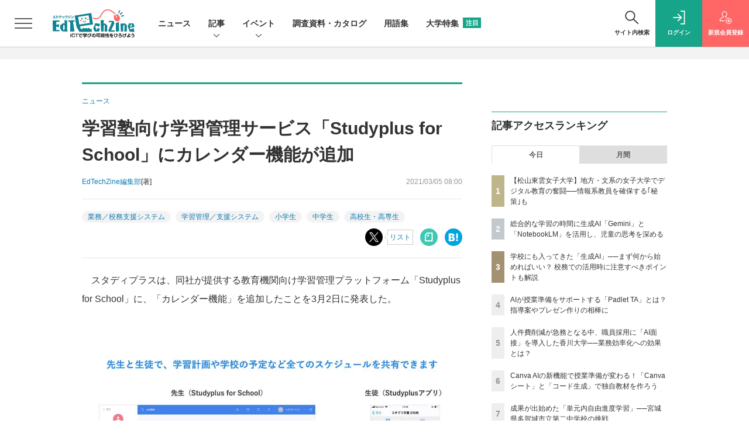

--- FILE ---
content_type: text/html; charset=utf-8
request_url: https://www.google.com/recaptcha/api2/aframe
body_size: 182
content:
<!DOCTYPE HTML><html><head><meta http-equiv="content-type" content="text/html; charset=UTF-8"></head><body><script nonce="fyTWH5kirsonakIYOHkg_w">/** Anti-fraud and anti-abuse applications only. See google.com/recaptcha */ try{var clients={'sodar':'https://pagead2.googlesyndication.com/pagead/sodar?'};window.addEventListener("message",function(a){try{if(a.source===window.parent){var b=JSON.parse(a.data);var c=clients[b['id']];if(c){var d=document.createElement('img');d.src=c+b['params']+'&rc='+(localStorage.getItem("rc::a")?sessionStorage.getItem("rc::b"):"");window.document.body.appendChild(d);sessionStorage.setItem("rc::e",parseInt(sessionStorage.getItem("rc::e")||0)+1);localStorage.setItem("rc::h",'1763755125156');}}}catch(b){}});window.parent.postMessage("_grecaptcha_ready", "*");}catch(b){}</script></body></html>

--- FILE ---
content_type: text/javascript;charset=utf-8
request_url: https://api.cxense.com/public/widget/data?json=%7B%22context%22%3A%7B%22referrer%22%3A%22%22%2C%22categories%22%3A%7B%22testgroup%22%3A%2293%22%7D%2C%22parameters%22%3A%5B%7B%22key%22%3A%22userState%22%2C%22value%22%3A%22anon%22%7D%2C%7B%22key%22%3A%22logging_in%22%2C%22value%22%3A%22false%22%7D%2C%7B%22key%22%3A%22newuser%22%2C%22value%22%3A%22true%22%7D%2C%7B%22key%22%3A%22page%22%2C%22value%22%3A%221%22%7D%2C%7B%22key%22%3A%22testGroup%22%2C%22value%22%3A%2293%22%7D%2C%7B%22key%22%3A%22loadDelay%22%2C%22value%22%3A%222.3%22%7D%2C%7B%22key%22%3A%22newuser_S%22%2C%22value%22%3A%22true%22%7D%2C%7B%22key%22%3A%22testgroup%22%2C%22value%22%3A%2293%22%7D%5D%2C%22autoRefresh%22%3Afalse%2C%22url%22%3A%22https%3A%2F%2Fedtechzine.jp%2Farticle%2Fdetail%2F5277%22%2C%22browserTimezone%22%3A%220%22%7D%2C%22widgetId%22%3A%226d3f986b09a06203a5c3fd669ef4c1fe9b82e6c3%22%2C%22user%22%3A%7B%22ids%22%3A%7B%22usi%22%3A%22mi9a9bmcg20v6cu9%22%7D%7D%2C%22prnd%22%3A%22mi9a9bmcaodytcwn%22%7D&media=javascript&sid=1142976447317281058&k=newuser&widgetId=6d3f986b09a06203a5c3fd669ef4c1fe9b82e6c3&resizeToContentSize=true&useSecureUrls=true&usi=mi9a9bmcg20v6cu9&rnd=2066211215&prnd=mi9a9bmcaodytcwn&tzo=0&callback=cXJsonpCB1
body_size: 3388
content:
/**/
cXJsonpCB1({"httpStatus":200,"response":{"items":[{"recs-image":"https://edtechzine.jp/static/images/article/12953/12953_th.jpg","description":"長年にわたり「電話システムの老朽化」という課題を抱えながらも、大規模な設備投資や技術的障壁により刷新が困難であった関西学院。しかし、2025年1月からの双方向番号ポータビリティ解禁、コロナ禍で加速したDXの必要性、そして災害大国日本におけるBCP(事業継続計画)強化の重要性が高まる中で、同学院はクラウド電話システム「Zoom Phone」の全学導入を決定した。いかにして課題を乗り越え、このDXに取り組んだのか。本稿では、関西学院の導入エピソードを核に、導入の決め手となったポイントから導入担当者が乗り越えた課題、そして学校法人として描く未来像に迫る。","collection":"Spotlight","sho-publish-d":"20250926","title":"関西学院が選択した「Zoom Phone」による電話システムのDX─事業継続計画強化とAI活用を両立","url":"https://edtechzine.jp/article/detail/12953","dominantimage":"https://edtechzine.jp/static/images/article/12953/12953_og.jpg","recs-rawtitle":"関西学院が選択した「Zoom Phone」による電話システムのDX─事業継続計画強化とAI活用を両立 (1/3)|EdTechZine（エドテックジン）","dominantthumbnail":"https://content-thumbnail.cxpublic.com/content/dominantthumbnail/a326a5292e3d8726ad86775e0eea46a9f3a53628.jpg?69118e00","campaign":"1","testId":"167","id":"a326a5292e3d8726ad86775e0eea46a9f3a53628","placement":"2","click_url":"https://api.cxense.com/public/widget/click/[base64]"},{"recs-image":"https://edtechzine.jp/static/images/article/12862/12862_th.jpg","description":"GIGAスクール構想も第2期を迎え、新端末の導入を控えて関係各所は多忙を極めている。GIGA第1期での成果や反省を踏まえ、新端末の選定に頭を悩ませている自治体や学校も多いはずだ。今回はOSをはじめ大幅な見直しを実施し、最新端末の導入によりICT教育を大きく前進させた徳島県東みよし町教育委員会のみなさまから話を伺ってきたので紹介したいと思う。","collection":"Spotlight","sho-publish-d":"20250909","title":"GIGA第2期でOSを刷新! 徳島県東みよし町が日本HPのChromebookを選んだ理由とは?","url":"https://edtechzine.jp/article/detail/12862","dominantimage":"https://edtechzine.jp/static/images/article/12862/12862_og.jpg","recs-rawtitle":"GIGA第2期でOSを刷新！ 徳島県東みよし町が日本HPのChromebookを選んだ理由とは？ (1/3)|EdTechZine（エドテックジン）","dominantthumbnail":"https://content-thumbnail.cxpublic.com/content/dominantthumbnail/be36e46a6f451a7642a0040c828b26ce2b33879c.jpg?68fc4930","campaign":"1","testId":"167","id":"be36e46a6f451a7642a0040c828b26ce2b33879c","placement":"2","click_url":"https://api.cxense.com/public/widget/click/[base64]"}],"template":"<section class=\"c-primarysection\">\n                <div class=\"c-primarysection_header\">\n                  <h2 class=\"c-primarysection_heading\">Spotlight</h2>\n                  <p class=\"c-secondarysection_heading_small\">AD</p>\n                </div>\n<div class=\"c-primarysection_body\">\n                  <div class=\"c-pickupindex\">\n                    <ul class=\"c-pickupindex_list\">\n<!--%\nvar dummy = \"\";\nvar items = data.response.items.slice(0, 3);\nfor (var i = 0; i < items.length; i++) {\n    var item = items[i];\n    var title = item['recs-rawtitle'].replace(\"：EdTechZine（エドテックジン）\",\"\");\n    title = title.replace(\"|EdTechZine（エドテックジン）\",\"\");\n    title = title.replace(/\\([0-9]+\\/[0-9]+\\)$/i,\"\");        \n    var publish_date = item['sho-publish-d'];\n    var recs_image = item['recs-image'].replace(/^http:\\/\\//i, 'https://');\n    recs_image = recs_image.replace(/^https:\\/\\/edtechzine.jp/, 'https://et-cdn.shoeisha.jp');\n%-->                    \n\n                      <li class=\"c-pickupindex_listitem\">\n                        <div class=\"c-pickupindex_item\">\n                          <div class=\"c-pickupindex_item_img\"><img tmp:src=\"{{recs_image}}\" alt=\"\" width=\"200\" height=\"150\"></div>\n                          <div class=\"c-pickupindex_item_content\">\n                            <p class=\"c-pickupindex_item_heading\"><a tmp:id=\"{{cX.clickTracker(item.click_url)}}\" tmp:href=\"{{item.url}}\" tmp:target=\"_top\">{{title}}</a></p>\n                          </div>\n                        </div>\n                      </li>\n<!--%\n}\n%-->                      \n\n                    </ul>\n                  </div>\n                </div>\n\n</section>","style":"","prnd":"mi9a9bmcaodytcwn"}})

--- FILE ---
content_type: text/javascript;charset=utf-8
request_url: https://id.cxense.com/public/user/id?json=%7B%22identities%22%3A%5B%7B%22type%22%3A%22ckp%22%2C%22id%22%3A%22mi9a9bmcg20v6cu9%22%7D%2C%7B%22type%22%3A%22lst%22%2C%22id%22%3A%222r78gfzd4im551r20rvg7u366t%22%7D%2C%7B%22type%22%3A%22cst%22%2C%22id%22%3A%222r78gfzd4im551r20rvg7u366t%22%7D%5D%7D&callback=cXJsonpCB5
body_size: 208
content:
/**/
cXJsonpCB5({"httpStatus":200,"response":{"userId":"cx:3fe9ti4kkqrj0282bbd80zmxw4:1o7g7fkyneuq9","newUser":false}})

--- FILE ---
content_type: image/svg+xml
request_url: https://et-cdn.shoeisha.jp/static/templates/img/common/logo_edtechzine.svg
body_size: 190881
content:
<?xml version="1.0" encoding="utf-8"?>
<!-- Generator: Adobe Illustrator 24.2.3, SVG Export Plug-In . SVG Version: 6.00 Build 0)  -->
<!DOCTYPE svg PUBLIC "-//W3C//DTD SVG 1.1//EN" "http://www.w3.org/Graphics/SVG/1.1/DTD/svg11.dtd" [
	<!ENTITY ns_extend "http://ns.adobe.com/Extensibility/1.0/">
	<!ENTITY ns_ai "http://ns.adobe.com/AdobeIllustrator/10.0/">
	<!ENTITY ns_graphs "http://ns.adobe.com/Graphs/1.0/">
	<!ENTITY ns_vars "http://ns.adobe.com/Variables/1.0/">
	<!ENTITY ns_imrep "http://ns.adobe.com/ImageReplacement/1.0/">
	<!ENTITY ns_sfw "http://ns.adobe.com/SaveForWeb/1.0/">
	<!ENTITY ns_custom "http://ns.adobe.com/GenericCustomNamespace/1.0/">
	<!ENTITY ns_adobe_xpath "http://ns.adobe.com/XPath/1.0/">
]>
<svg version="1.1" id="レイヤー_1" xmlns:x="&ns_extend;" xmlns:i="&ns_ai;" xmlns:graph="&ns_graphs;"
	 xmlns="http://www.w3.org/2000/svg" xmlns:xlink="http://www.w3.org/1999/xlink" x="0px" y="0px" width="172.6px" height="60px"
	 viewBox="0 0 172.6 60" style="enable-background:new 0 0 172.6 60;" xml:space="preserve">
<style type="text/css">
	.st0{fill:#128392;}
	.st1{fill:#FF6666;}
	.st2{fill:#FFFFFF;}
</style>
<switch>
	<foreignObject requiredExtensions="&ns_ai;" x="0" y="0" width="1" height="1">
		<i:aipgfRef  xlink:href="#adobe_illustrator_pgf">
		</i:aipgfRef>
	</foreignObject>
	<g i:extraneous="self">
		<g>
			<g>
				<path class="st0" d="M7.5,36.8c1.3,0.2,5.7,1.1,5.7,1.1l0.5-6.4c0,0-4.8,1-6.2,1.3c0-1.3,0.1-5.4,0.1-6.4c1.2,0,7-0.2,7-0.2
					l-0.1-2.7l-0.7,0L0,23.7l0.3,22.8l14.3,0v-2.6c0,0-5.9,0-7.1,0C7.4,42.8,7.5,38.1,7.5,36.8z"/>
				<path class="st0" d="M30.6,44.8c0-0.9-0.1-21.6-0.1-21.6L25,23.1l0,0.8c0,0,0.1,4.4,0.2,6.3C24.5,30,22,29.5,22,29.5l-5.8,3.9
					l-0.5,7l3.8,6l5.4,0.7c0,0,0.6-0.4,0.9-0.6c0,0.1,0,0.7,0,0.7l5.4,0l0.4-1.9C31.6,45.4,30.8,45,30.6,44.8z M22.6,43.8
					c-0.2-0.7-0.7-3.4-0.7-3.5c0-0.2,0.4-5.2,0.4-5.4c0.1-0.2,0.5-1.3,0.8-2c0.5,0.1,1,0.1,1.5,0.2c0.2,0.7,0.8,2.4,0.8,2.6
					c0,0.2-0.1,6.1-0.1,6.5c-0.2,0.3-1.1,1.4-1.4,1.9C23.4,43.9,23,43.9,22.6,43.8z"/>
				<path class="st0" d="M46.3,23.2l-0.7,0l-12.4,0.4l0.1,2.8c0,0,2.6-0.1,3.5-0.1c0,1.4,0.3,21,0.3,21l8.9-0.4
					c0,0-3.1-19.4-3.1-20.8c0.9,0,3.5-0.1,3.5-0.1L46.3,23.2z"/>
				<path class="st0" d="M93.8,39.8c0,0-0.6,3.7-0.7,4.6h-0.5c-0.3-0.8-2.6-7.1-2.8-7.6c0.1-0.3,0.6-1.8,1-2.6
					c1.1,0.4,7.3,2.7,7.3,2.7l1.5-6.2l-9.9-1.4l-0.2,0.6l-4,10.6l2.9,6.7h9.1l2.3-6.1L93.8,39.8z"/>
				<path class="st0" d="M115.1,47.3L115,34l-4.9-4.3c0,0-1.6,0.7-2.5,1.2c0-1.8,0.2-8.1,0.2-8.1l-0.8,0L101,23l1.1,24.3l5.2-0.3
					c0,0,0.3-11.7,0.3-12.4c0.3-0.3,1.3-1.1,1.9-1.6c0.2,0.2,0.3,0.3,0.4,0.4c0,0.6-0.5,13.7-0.5,13.7H115.1z"/>
				<path class="st0" d="M130.5,44.7c0,0-5.8,0-7.5,0.1c0.9-1.9,7.2-15,7.2-15l-1.9-5.4l-0.5,0l-9.7,0.2l0.4,2.7
					c0,0,4.7-0.1,6.3-0.1c-0.8,1.9-7.5,17.5-7.5,17.5l1.3,2.9l12.2-0.1L130.5,44.7z"/>
				<path class="st0" d="M139,27l-5.8,2l-0.1,18.2l6.8-0.3l-0.2-20L139,27z"/>
				<path class="st0" d="M156.4,47.3l-0.1-13.8l-4.5-4.1l-0.4,0.2c0,0-1.6,0.8-2.7,1.3c0,0,0-0.9,0-0.9l-5.8,0.3l0.8,17.1l4.9-0.3
					c0,0,0.1-11.7,0.1-12.4c0.4-0.3,1.6-1.3,2.2-1.8c0.2,0.3,0.3,0.4,0.5,0.5c0,0.6-0.4,13.8-0.4,13.8H156.4z"/>
				<path class="st0" d="M163.5,42.6c-0.3-0.8-0.8-2.3-0.9-2.6c0.1-0.2,0.2-0.5,0.3-0.8c0.8-0.1,9.8-1.7,9.8-1.7l-2.5-7.8H161
					l-2.9,6.6l4.3,11.2l9.9,0.4l-1.5-8C170.7,40,164.6,42.2,163.5,42.6z M164.9,31.8h1.6l0.5,4.5l-4.1,0.7L164.9,31.8z"/>
				<g>
					<polygon class="st0" points="73.1,42.7 67.8,42.7 68.6,39.6 72.3,39.6 					"/>
					<polygon class="st0" points="62.4,42.7 67.8,42.7 67,39.6 63.2,39.6 					"/>
					<polygon class="st0" points="73.1,42.7 78.4,42.7 77.6,39.6 73.9,39.6 					"/>
				</g>
				<path class="st1" d="M136.1,10.2l-6.7,2.6c-0.7,2.2-0.5,5,0.2,7.6c1.2,4,5.3,6.1,8.5,4.8c3.2-1.2,4.8-5.6,3-9.3
					C139.9,13.5,138.1,11.3,136.1,10.2z"/>
				<path class="st2" d="M135.9,16.3c0,0.7-0.6,1.3-1.3,1.3c-0.7,0-1.3-0.6-1.3-1.3c0-0.7,0.6-1.3,1.3-1.3
					C135.3,15,135.9,15.6,135.9,16.3z"/>
				
					<rect x="133.1" y="11.2" transform="matrix(0.9256 -0.3786 0.3786 0.9256 4.6945 51.601)" class="st2" width="0.9" height="5.2"/>
				<path class="st1" d="M113.5,0.2c-4.9,0.9-9.1,4.8-12.4,11.6c-1.7,3.5-3.9,5.7-6.7,6.5c-4.2,1.3-8.2-0.8-8.2-0.9
					c-0.5-0.3-1.2-0.1-1.5,0.4c-0.3,0.5-0.1,1.2,0.4,1.5c0.2,0.1,4.9,2.7,10,1c3.4-1.1,6.1-3.7,8.1-7.7c3-6.1,6.6-9.6,10.7-10.3
					c4.7-0.9,10.3,1.7,16.6,7.7c0.5,0.4,1.2,0.4,1.6,0c0.4-0.5,0.4-1.2,0-1.6C125.2,2,118.9-0.8,113.5,0.2z"/>
				<g>
					
						<rect x="141.1" y="7.7" transform="matrix(0.7786 -0.6275 0.6275 0.7786 26.4386 92.5724)" class="st0" width="6.6" height="2.3"/>
					<polygon class="st0" points="142.4,2.8 139.9,8.5 138,7.6 140.5,1.9 					"/>
					<polygon class="st0" points="150,12.2 144,13.5 144.4,15.6 150.5,14.3 					"/>
				</g>
				
					<rect x="48.1" y="10.4" transform="matrix(0.9881 -0.154 0.154 0.9881 -2.6963 10.4004)" class="st0" width="35.3" height="24.4"/>
				<polyline class="st0" points="50.2,37.4 50.3,37.5 56.4,47.8 82.2,47.8 82.2,41.9 59.4,41.9 57.4,35.5 				"/>
				
					<rect x="54.8" y="14.2" transform="matrix(0.9881 -0.1539 0.1539 0.9881 -2.6766 10.4227)" class="st2" width="22.4" height="16.5"/>
				<path class="st0" d="M63.2,19.5c0.2,0.9-0.4,1.8-1.3,1.9c-0.9,0.2-1.8-0.4-1.9-1.3c-0.2-0.9,0.4-1.8,1.3-1.9
					C62.2,18,63,18.6,63.2,19.5z"/>
				<path class="st0" d="M71,18.3c0.2,0.9-0.4,1.8-1.3,1.9c-0.9,0.2-1.8-0.4-1.9-1.3c-0.2-0.9,0.4-1.8,1.3-1.9
					C70,16.8,70.8,17.4,71,18.3z"/>
				<path class="st0" d="M68.6,24c-0.6,2.6-1.5,2.8-1.5,2.8c-0.6,0.1-1.8-0.9-2.6-2.1c-0.1-0.2-0.5-0.3-0.9-0.1
					c-0.4,0.1-0.6,0.4-0.4,0.6c0.5,0.7,2.1,2.8,4.1,2.5c1.4-0.2,2.2-1.4,2.8-3.6c0.1-0.2-0.2-0.4-0.6-0.4C69,23.6,68.6,23.8,68.6,24
					z"/>
				<path class="st1" d="M60.9,23.6c0.1,0.6-0.8,1.1-1.8,1.2c-1.1,0.1-2-0.3-2-0.9c-0.1-0.6,0.8-1.1,1.8-1.2
					C60,22.7,60.9,23,60.9,23.6z"/>
				<path class="st1" d="M75.4,21.2c0.1,0.6-0.8,1.1-1.8,1.2c-1.1,0.1-2-0.3-2-0.9c-0.1-0.6,0.8-1.1,1.8-1.2
					C74.5,20.2,75.4,20.6,75.4,21.2z"/>
			</g>
			<g>
				<path class="st0" d="M6.1,13.6v1.1H4v3h2.4v1.1h-6v-1.1h2.4v-3H0.8v-1.1H6.1z"/>
				<path class="st0" d="M9,13.1v1.7c1.1,0.4,2.4,0.9,3.4,1.5l-0.6,1.2C11,16.9,9.5,16.2,9,16v3.3H7.8v-6.2H9z M10.8,14.7
					c-0.2-0.5-0.5-0.9-0.6-1.1l0.6-0.3c0.4,0.6,0.5,0.9,0.6,1L10.8,14.7z M11.8,14.3c-0.2-0.4-0.5-0.8-0.6-1l0.6-0.3
					c0.4,0.5,0.5,0.8,0.6,1L11.8,14.3z"/>
				<path class="st0" d="M19,15.1v1h-2.2l0,0.1c-0.1,1.8-0.9,2.7-3.1,3.1l-0.5-1c1.6-0.2,2.3-0.8,2.4-2.1l0-0.1H13v-1H19z
					 M18.4,13.3v1h-4.8v-1H18.4z"/>
				<path class="st0" d="M20.2,16.9c-0.1-0.5-0.2-1.1-0.6-1.8l0.9-0.2c0.3,0.7,0.5,1.4,0.6,1.8L20.2,16.9z M20.2,18.5
					c2.6-0.6,3.1-1.6,3.5-4l1.1,0.3c-0.4,1.7-0.9,3.9-4.1,4.6L20.2,18.5z M21.8,16.5c-0.2-1-0.4-1.4-0.5-1.8l0.9-0.2
					c0.4,0.7,0.5,1.5,0.5,1.7L21.8,16.5z"/>
				<path class="st0" d="M31.4,13.9c-0.6,4-2.8,5-5.1,5.4l-0.5-1c1.7-0.2,3.5-0.7,4.2-3.3h-2.2c-0.8,1-1.4,1.4-1.7,1.5l-0.7-0.8
					c0.4-0.2,1.6-0.9,2.3-2.7l1.2,0.2c-0.1,0.2-0.2,0.4-0.4,0.8H31.4z"/>
				<path class="st0" d="M33.9,16.7c-0.8-0.4-1.6-0.7-2.1-0.8l0.4-1c0.3,0.1,1.4,0.4,2.1,0.7L33.9,16.7z M32.2,18
					c2.4-0.2,3.8-0.8,4.7-3.8l1,0.5c-1.1,3.2-2.6,4.1-5.4,4.5L32.2,18z M34.5,15c-0.8-0.4-1.3-0.6-2.1-0.8l0.4-1
					c0.8,0.2,1.4,0.4,2.2,0.7L34.5,15z M36.6,14.1c0-0.1-0.1-0.7-0.3-1.1l0.6-0.1c0.1,0.2,0.2,0.4,0.3,1.1L36.6,14.1z M37.6,13.9
					c-0.1-0.3-0.2-0.7-0.3-1l0.6-0.1c0.2,0.4,0.3,0.9,0.3,1L37.6,13.9z"/>
				<path class="st0" d="M40.8,15.5c-0.7-0.5-1.5-0.8-2.2-1.1l0.5-1c1.1,0.3,1.8,0.7,2.3,1L40.8,15.5z M38.6,18
					c2.7-0.2,4.2-1.3,5-4.1l1.1,0.5c-1.1,3.7-3.3,4.5-5.7,4.8L38.6,18z"/>
			</g>
			<g>
				<path d="M38.7,51.7v7.4h-1.3v-7.4H38.7z"/>
				<path d="M45.4,54.3c0-1.4-0.7-1.5-1.9-1.5c-1.7,0-2.1,0.3-2.1,2.6c0,2,0.2,2.6,2,2.6c1.7,0,2-0.1,2.1-1.7h1.3
					c0,2.4-1.1,2.8-3.2,2.8c-2.7,0-3.5-0.6-3.5-3.7c0-2.8,0.4-3.9,3.3-3.9c2.1,0,3.3,0.4,3.3,2.7H45.4z"/>
				<path d="M51.1,52.9v6.2h-1.3v-6.2h-2.4v-1.2h6.2v1.2H51.1z"/>
				<path d="M62.5,53c-0.2,0-0.8,0-1.2,0c-0.7,0-1.5,0.3-2.4,0.9c-0.5,0.4-1.6,1.4-1.6,2.6c0,0.7,0.3,1.8,4.2,1.7l-0.2,1.3
					c-2.1,0-3-0.2-3.9-0.6c-0.9-0.4-1.5-1.3-1.5-2.2c0-0.6,0.2-2.2,2.4-3.6c-0.7,0.1-3.6,0.3-4.2,0.4l0-1.3c0.6,0,1.4,0,2.1-0.1
					c0.8,0,5.1-0.2,6.1-0.2L62.5,53z M60.6,55.9c-0.1-0.2-0.4-0.8-0.8-1.4l0.7-0.4c0.3,0.4,0.6,0.9,0.9,1.4L60.6,55.9z M61.8,55.3
					c-0.4-0.7-0.6-1-0.9-1.3l0.7-0.4c0.3,0.3,0.7,0.9,0.9,1.3L61.8,55.3z"/>
				<path d="M70.7,54.2v0.9c-0.5,0.5-1.4,1-2.2,1.4h3.8v1.1h-3.9V59c0,0.5,0,1-0.9,1h-1.8l-0.2-1.2h1.4c0.3,0,0.4,0,0.4-0.4v-0.9
					h-3.9v-1.1h3.9v-0.6l0.4,0c0.1,0,0.7-0.3,1.2-0.6h-3.8v-1.1H70.7z M64.7,52.5c-0.2-0.4-0.3-0.7-0.6-1.1l1.1-0.3
					c0.4,0.6,0.6,1.1,0.7,1.4h1.4c-0.3-0.7-0.5-0.9-0.6-1.2L68,51c0.3,0.5,0.5,0.9,0.7,1.5h1c0.1-0.2,0.3-0.5,0.6-1.5l1.3,0.3
					c-0.2,0.5-0.3,0.7-0.6,1.2h1.1v2.2h-1.1v-1.2h-6.2v1.2h-1.2v-2.2H64.7z"/>
				<path d="M76.3,52v1.1c-1.5,1.3-1.8,2.7-1.8,3.4c0,0.8,0.4,1.8,1.9,1.8c0.6,0,1.2-0.1,1.5-0.5c0.4-0.4,0.6-1.1,0.6-1.8
					c0-1.9-0.8-3.5-1.2-4.3l1.3-0.4c0.4,1,0.5,1.4,0.9,1.8c0.5,0.5,1.1,0.9,1.8,1.1L81,55.6c-0.6-0.3-1.1-0.6-1.5-1.1
					c0.2,0.5,0.3,1,0.3,1.6c0,0.9-0.2,1.8-0.8,2.5c-0.6,0.6-1.5,0.8-2.3,0.8c-1.2,0-1.9-0.3-2.3-0.7c-0.7-0.6-0.9-1.6-0.9-2.3
					c0-1.5,0.7-2.6,1.4-3.4l-1.5,0V52H76.3z M79.8,52.8c-0.2-0.5-0.4-1-0.6-1.5l0.8-0.2c0.1,0.2,0.4,0.6,0.6,1.5L79.8,52.8z
					 M80.9,52.6c-0.1-0.4-0.3-1-0.6-1.4l0.8-0.2c0.2,0.4,0.5,1,0.6,1.4L80.9,52.6z"/>
				<path d="M86.1,58.3c1.7-0.1,3.3-0.6,3.3-2.9c0-1.1-0.4-2.4-2.2-2.5c-0.1,1.1-0.3,3.3-1.1,4.6c-0.2,0.3-0.8,1.3-1.8,1.3
					c-1.3,0-1.9-1.4-1.9-2.8c0-2.5,1.8-4.2,4.4-4.2c2.4,0,3.9,1.4,3.9,3.8c0,2.8-1.8,3.8-4.2,4L86.1,58.3z M83.5,56.1
					c0,1.2,0.5,1.4,0.8,1.4c0.7,0,1.4-1.6,1.6-4.5C84.1,53.4,83.5,54.8,83.5,56.1z"/>
				<path d="M98,52.5h-6.5v-1.2h8.8v1.2h-1.1v6.6c0,0.6-0.4,0.9-1,0.9h-2L96,58.8h1.8c0.2,0,0.3-0.2,0.3-0.3V52.5z M96.8,53.3v4.3
					h-3.4v0.5h-1.1v-4.8H96.8z M93.4,54.4v2.2h2.3v-2.2H93.4z"/>
				<path d="M104.5,54c-0.1-0.2-0.1-0.3-0.2-0.5c-1.1,0.2-2.3,0.3-3.4,0.3l-0.1-1h0.6c0.1-0.2,0.5-1,0.6-1.7l1.2,0.1
					c-0.1,0.3-0.2,0.6-0.7,1.5c0.2,0,1.1-0.1,1.4-0.1c-0.2-0.4-0.3-0.6-0.5-0.8l0.9-0.4c0.5,0.7,0.9,1.3,1.2,2.1L104.5,54z
					 M101.3,54.2h3.7v5c0,0.6-0.5,0.8-0.7,0.8h-1.2l-0.2-1.1h0.9c0.1,0,0.2-0.1,0.2-0.2v-0.6h-1.6V60h-1.1V54.2z M102.4,55.1v0.7
					h1.6v-0.7H102.4z M102.4,56.6v0.7h1.6v-0.7H102.4z M106.9,51.1v1.2c0.5-0.2,1.6-0.6,2.1-0.9l0.6,0.9c-0.7,0.4-1.7,0.8-2.7,1V54
					c0,0.2,0.1,0.2,0.2,0.2h1.1c0.2,0,0.4,0,0.4-1.1l1.1,0.3c0,1.3-0.3,1.8-1,1.8h-2.1c-0.8,0-0.9-0.7-0.9-0.8v-3.4H106.9z
					 M105.8,55.5h1.2v1.1c0.6-0.2,1.3-0.5,2-1l0.7,0.9c-1,0.6-2.3,1-2.6,1.1v1c0,0.1,0,0.3,0.3,0.3h1.1c0.3,0,0.3-0.1,0.4-1.2
					l1.1,0.3c-0.1,1.5-0.3,2-1.2,2h-2.1c-0.5,0-0.8-0.3-0.8-0.8V55.5z"/>
				<path d="M111.3,52.9c0,1.9-0.2,2.6-0.3,3.1l-0.8-0.5c0.2-0.7,0.3-2,0.3-2.6L111.3,52.9z M114.1,55.7L114.1,55.7l-1-0.7
					c0.2-0.2,0.4-0.5,0.6-1l-0.6,0.4c-0.2-0.5-0.2-0.8-0.5-1.3V60h-1.1v-8.9h1.1v1.8l0.6-0.4c0.3,0.6,0.5,1.2,0.6,1.2
					c0.4-1,0.4-1.9,0.5-2.3l1.1,0.2c0,0.3-0.1,0.7-0.2,1.4h0.7v-1.9h1.2V53h2v1.1h-2v1.6h1.8v1.1h-1.8v1.8h2.1v1.1h-6v-1.1h2.7v-1.8
					h-1.8V55.7z M115.9,55.7v-1.6h-1c-0.3,0.9-0.6,1.4-0.7,1.6H115.9z"/>
				<path d="M123.8,51.5c0,0.2-0.1,0.4-0.2,0.8h3.7v1.2h-4.1c-0.1,0.3-0.2,0.5-0.3,0.7c0.5-0.3,1-0.3,1.1-0.3c1,0,1.4,0.8,1.5,1
					c1-0.4,1.8-0.6,2.2-0.7l0.3,1.2c-0.4,0.1-1.1,0.2-2.3,0.6c0,0.3,0,0.6,0,1c0,0.3,0,0.4,0,0.7h-1.2c0-0.4,0-0.8,0-1.2
					c-0.5,0.3-1.3,0.7-1.3,1.3c0,0.7,0.9,0.7,1.8,0.7c0.8,0,1.6,0,2.4-0.1v1.2c-0.3,0-1.2,0-1.9,0c-1.4,0-2.1-0.1-2.6-0.3
					c-0.5-0.2-1-0.7-1-1.5c0-1.3,1.7-2.1,2.5-2.5c0-0.1-0.2-0.4-0.7-0.4c-0.1,0-0.8,0-1.7,0.9c-0.8,1.2-1.1,1.5-1.2,1.6l-0.9-0.9
					c0.5-0.5,1.4-1.4,2.1-3.2h-1.8v-1.2h2.1c0.1-0.3,0.1-0.6,0.1-0.8L123.8,51.5z"/>
				<path d="M132.4,51.9v1.1c-1.1,0.9-1.8,2-1.8,3.3c0,1.2,0.8,1.9,2,1.9c0.8,0,1.3-0.2,1.6-0.6c0.4-0.4,0.5-1,0.5-1.7
					c0-1.9-0.9-3.8-1.2-4.3l1.3-0.4c0.2,0.5,0.4,1.1,1,1.7c0.7,0.6,1.2,1,1.7,1.2l-0.4,1.3c-0.6-0.3-1-0.6-1.5-1.1
					c0.1,0.4,0.3,0.8,0.3,1.7c0,1.1-0.3,2-0.8,2.5c-0.5,0.6-1.5,0.8-2.3,0.8c-0.8,0-1.7-0.1-2.3-0.7c-0.7-0.6-0.9-1.6-0.9-2.3
					c0-1.3,0.5-2.4,1.3-3.4l-1.5,0v-1.2H132.4z"/>
				<path d="M144.4,51.6v1c-0.2,0.2-1.6,1.4-1.9,1.7c0.3-0.1,0.5-0.1,0.9-0.1c1.8,0,2.6,1.1,2.6,2.5c0,1.2-0.7,1.9-1.1,2.2
					c-0.7,0.5-1.5,0.7-3.2,0.7c-0.9,0-1.5-0.1-1.8-0.1l-0.2-1.2c0.3,0.1,1,0.2,2,0.2c0.7,0,3.1,0,3.1-1.7c0-1.4-1.4-1.4-1.7-1.4
					c-1.3,0-2,0.5-2.4,0.8c-0.3,0.2-1.4,1.3-1.6,1.5l-0.8-1c0.8-0.6,4.2-3.7,4.4-3.9l-3.7,0v-1.2H144.4z"/>
				<path d="M149.1,51.6c-0.1,0.6-0.3,1.9-0.3,3.8c0,0.3,0,2.6,0.3,3.9l-1.2,0.2c-0.3-1.3-0.3-2.8-0.3-3.4c0-2,0.2-4,0.3-4.6
					L149.1,51.6z M152.5,53.5c0-0.6,0-1,0-1.9l1,0c0.1,0.4,0.1,0.7,0.2,1h0.1c0,0.2,0,0.6,0,0.8h1.7v1.1h-1.7c0,2.1,0,3.1-0.8,3.9
					c-1,0.9-2.3,1.1-2.8,1.2l-0.5-1.1c2.6-0.4,2.8-1.4,2.8-2.6c0-0.2,0-1.2,0-1.4h-2.8v-1.1H152.5z M154,52.5c0-0.4-0.2-1-0.3-1.4
					l0.7-0.1c0.2,0.3,0.3,1,0.4,1.4L154,52.5z M155.2,52.4c0-0.5-0.2-1.1-0.3-1.4l0.7-0.1c0.1,0.3,0.2,0.6,0.3,1.4L155.2,52.4z"/>
				<path d="M164.3,54.1h-3.1v2c1.5,0.5,2.7,1.3,3.5,2l-0.9,1.1c-0.8-0.7-1.5-1.2-2.7-1.8v0.4c0,0.6-0.1,1.8-2.2,1.8
					c-2,0-2.4-1.3-2.4-1.8c0-1.2,1.1-2,2.7-2c0.2,0,0.4,0,0.5,0l0-4.4h1.3v1.4h3.1V54.1z M160,57c-0.2-0.1-0.3-0.1-0.7-0.1
					c-0.8,0-1.3,0.3-1.3,0.8c0,0.2,0.1,0.8,1.1,0.8c0.9,0,1-0.4,1-0.9V57z"/>
				<path d="M166.5,58.6c2.7,0,4.2-0.5,4.2-2.4c0-1.1-0.6-1.3-1.2-1.3c-0.6,0-2,0.2-2.3,0.3c-0.7,0.1-1.1,0.2-1.4,0.2l-0.2-1.3
					c0.5,0,0.8-0.1,1.7-0.2c0.5-0.1,1.7-0.2,2.4-0.2c0.5,0,2.4,0,2.4,2.4c0,2-1,2.8-2.3,3.2c-0.9,0.3-2,0.4-3,0.5L166.5,58.6z
					 M171.1,53.2c-1.5-0.5-3.5-0.7-4.5-0.8l0.3-1.1c1.3,0,3.3,0.4,4.5,0.7L171.1,53.2z"/>
			</g>
		</g>
	</g>
</switch>
<i:aipgf  id="adobe_illustrator_pgf" i:pgfEncoding="zstd/base64" i:pgfVersion="24">
	<![CDATA[
	KLUv/QBYnJQEXuXFmww9AFcCQq8KAAAAACCJgS/Av4VgliuTUodcdqRcVrqZ/JNKNkDhBdf6//9L
T9w8pZRS4qSyVHZL/P+vgf0hBFgQOgtiC2O/tlmu3ma/67QhiYDE0asALpSwYBjgQgkLxgAmcEEF
DhpEUIEB4sKFBTQCcGzo0AGiAEcvlLBgnHCkwAMGDh00fKjQIPHBQ6MAF0pYMDg4wAHHhRIWjBWO
CTBSOIYDGzgecEyPExw9QnDMwYAUZOAYFhpHXShhwShBhsYJMtA4XmVb3dIpVx+WR5R000eqfNBd
SeJRdJf/WDBMwMACCynY0AjAcYIvR0uhPE6Ugv6MYcmg+Y51SHY+qv0vupaM0zkzej9JI5QmYzav
a4ya//x5iLUcchK6Q+KszIH9YFaemoZPS8QyjfPqoxH2ebXYSdNkCA8cLJk87pgNTEgsGAtGY6Jx
FJ/LBaONKaRONCjiELRgWE1ELBgQjScNxa8UC8bEgiGxYERALBiN54KBVxS1YFBMSEA0ngsGnlVL
UZKg+wuGNSaMEml5EBQmJOxRkB0bESFh6QWjzvBSYiQkTH5CdGJMUWa7BWOM7BJCYqILBtWCcQtG
AyJios1DSBiFJ2Y6OSEhESFBURRE4aFobTcmgmIoKCYoJiYmKCLQJh+gNfyC4VowIBaMoVow7HLB
6IJhClPZ4YJxispsBEUlik4ShshKmN2qcMEgKrVR06i1YWWdiGgsGDYUVYZWKsWCEWGIxrMasWCc
xIIBkR08eiwYJuyACEiAgQyM0IMWtEADGCRhzOSXOYw56eplkbLYIcrs7SbHk53j5ZPcQjmjkzni
jZVN2iB+hvLojpY5ylxWk+ePGebV5NJJJX9+jKqZSEVIRvsMfegyvJ3McWUbF5nqPeYbEhPTBYPK
bsHINyAiJCZMj1gw3jhERA3zERK1w+w1ICIkJsooEUENOuOCcYA6w1owqOQJiQUDojEQDfPEgoHU
RuPptuN6ohMQjfeYdm8DbcFYMJptpMSCgYfHWjAoIBKLJmjBOIArpxGxYBygnQ4ZOUJi4gCGppNE
A2kkGkiYRh6JhgTEEHRwhCHo4Ag2kjlMhuivuyMi1eVQmn5zzLL0xIJBdTfcgIigWDDssjHRmhir
LRg1l+EhIibGdYW/T0xjwThFyXLBoLLDNyAiJCYoPvWCUXaYb0RITBiE3YIxYQixYEhQLhgTxkJE
QDQWjKcVudZAQywYBFGIUnwaE18wJj7ROCbmTUhEXFE0JiwXDInrghEB0bjRUExIRLywaMGYuKJb
MOgiXi5FI+sWjBoKCYgnni0YEZaAOKOZiGhAoHUWDBNmgIMiHGdEcnXcUR/HcfywDlsyC0azEu+P
zbw4MgvGy2bs6ERjdzILxvwAp61zwVgwJBYMCS8YlBAIYRAEYYjGG9hYMCRuwcihPsIWDAhTLBgL
xheMmlgwvmA0MMLMFgwKiQWjIdGgBSMiYsGQeNWCsWCY4AMXtPCCF7Sggxe0UIMXtNACFrQQgxe0
gAMXtOCDF7Rggxe0kElIVGPVI3LRr7eqvYYqczxbR1bXulUiQ8NSlMJURnGYp6CYoKDoeDzUsrN/
P3tO2gxmOrMmsacbjvFYn8yBNHY3yrecNlat8K3mguHKRoTExATFQCwYKTESjS8Yd0VTVO41kM4U
EgvGkc1QygdmX8E6qEfKHLVClxTRYCZZfzkyR+ZM+oxMSDXVrMvDqs3QKoWHkVMSK3EQjYoujTcy
JKKsoium2WQOehbrhi3d8iZsoiYiGhINiXvBGIpGxCPQEY2AgIA4RDYa/1HkRETmgpGJieUuGIln
RTgRgT5FRMMmAmLBeOLZguHrNRaMRrOZlwvGFdULRikWjJkYimmpBtEIu7pgYDNiKA0jWkdnt2DY
3V1joi7CCwYZ4hKfOMXboAYtGBONjJiaKn+ABSNCYsGYmB7ExIKxYJhqwcDJVh5iwWhI3JXGiIhZ
MGqqBeMwX41CVOIKI0rCGGETNte4iJu4wQXjAAvGdGLBaCmmdt2qFwwrVV3vFgx8o9HsM/O6YFwu
GEZeMDAREQ2tvGAUKQ7Cjq6SZsGIKIgjJBssxCwYC0bjCwbShEFAQFSjEP5UmVFxaExURpYvQrda
ZzJHnqF58CqpbvnzGb0wDw/xKKX64sO6l6nqupOxUpb2Op819Xwzu0ZTTU9y+aok+RqpVJY5iK5U
Y+0ZyRyJ6RrlfeM8jTsdun5Q5nDbmuVhIyrRiVJ0XNvksqXvhiEcYQlPmMJDJRNRYWPBkKBXw41p
TOSP4omTExhxDQoIuyOmWY0Fg6Ix0ZC4iKsJg6gnqBJdMCyi0Mi8YBB5wkOmoqOkBkXQBE25qrBe
ECVRC8aYrezsBmESRmG+ijiKKxIaIjYwAidw0lmJ+YRIiaTInn7PiU/DjWpcow3XNTCi8UajMQuG
yyBuwneIR1A0YsEwNiIkRqJ3gJavMWEIu6um0hoF0ZfrmMOETOpRkydzYDaPVrN+Zux6M8LLs/o0
KXNYyVzpd32s0Dd31/ycaRpzIlKh6y9DCcPDQzwERkxMlpKycsGwtLyMmBjfdfv9jsdnI2JKEVFD
SYEUKHFMM87ERSwYeGjUCZuIaKSdYXkukRJJEpbwRMSC0SCKiCjEoM+2I9Mo5LGNNvpV/jYrkjnJ
evaZ8jFljvLl0OcyCwYLEJU4987LRua4pA5WGZNMaCvZDeaRDD1jhZT2opQ5sLVCukokxJmOh6bG
5ibn0xiIiRiJmYCIaERkBEZchEV4AgIiQqIhcYmkkKCQmJCQkIiQgJC4REqgxEmcxETEBMREY+IT
OYETNlETNOGJLhgHmIiAmAbOQURMxESU8hKNiJQY00SRjYg3yfg420ixrCdFR9tK77jDTp4fqR3U
4465yhw+bOs2cqZNq4pZrnmdzOGe5tC2q0uUObDSNXinK48yR5US78gQ38oOBcWCAbFgRCwYEhMU
XTBqKlswMN+AiJCYoPCUFgyTyZSUhyAIiQmaIAqioKmpVl1UVFVWhoWvRjUiJoqiKGqsVrORkZUZ
3hoLRoRJ2IRRGIXN9Xxkd4eX92tEnMRNHMUNFo2EhYaHiInHBkJgBE4gBU42FwwnZaUlZuazkRAZ
kRNJkfOeXrfj83/jEZc4xafRBjWqYQ1sZKPRgBiI3iEgICJ6EBESTolLQEhISFBIdIImbAInPgEx
ITFBMVEKojAKpDgFBIUEBQXFgrFg1ILhiQWjkUcUC4YExLE8ORHRQFwwjJAiL8tHYRS329kWDNvY
mMSxaoIiqHEml2m8YEzcIgbikzY25S4YzwVjFgwJiAUDLdGIWDAgrFFUik9ENPILRh4bkRAJccxC
wgXDOEhxFBdxENdAOl+iIrJwwZgoClPcN1ZiwYiAWDAaXzASF4wil2LBkIjAs4IgiAUDYigkrjyN
BYPiExIQ/3833+/nEgmRjTxNoARGYAMXjA+EXZ2ERaTZRE28csGoRNI1wg03nHPn2NAUT2LBOKsF
g9wFYyQoJiQiICIWjMYTIy7iLKIiiiIcsWC4ERMxERQTEhAREBEQjScEnkEsGAVBEARhCEMUYiAo
GhSNicZEQ6IR0YBoQDQajTeykQ1sXMMa1aAGNdxoYxoUn7jEI974n8fb6/R+wZhT5ERGZCMzMS8t
K53NSQqMQAhsYCLioSFhkeImTuIa98u7q/M1wiDKFoyyGkVNoCUIwohoaMISbjh9JtcU2Su1pRiJ
aQxOjU2YmUmBw4QExILBAsSCwQLEhRIWDApAXCjhmOkxdtzRw3h3l1f0uestc1iLNrMzMw7JHHRW
R4mZvUqS8QBxoYSjGg2IRkRDojHRWDAoGgNRCEMQREEYxEEgREIcogEBAREBIQExAUEBMRGNcARF
VIRFXARGZMQjGhEQEREREhETERQRI1EJS5BESZwESiwYKXGJhgSERISEhMSEBIXETHTCEzRREzZx
EziRE59oTEBMRExITExMUEwMRSlMQRRFYRRHgRRJcYoGBQRFBIUExQQFBcU0CmvBoKlaMDoxEVEQ
tWBkg8gTlnCEIdwwm8sLBkUlGtGwiIGYRg6OFQELhq83R2ETtmBIWIRBWMPS0M7KyshqYxQ1URIF
UY16YV1dWVW5WlMUNEESFEEQdEpCOjIqKg1ReMGYsIQh3PCdRp/NZLseU3SiEYUoRN9WqW47pZiJ
kRiIacwH56aGxgvGARaMDSwYKUAcPuZYMEzoocKRQoYVMHDgYIEAHCd84JBBQwoYPCSAA8RxJQAB
UuAwccFWyPCBhRRQIMOGCg0fPFCNwgousAILGjZ08MAKKaBABhNocAAIioUUOGTYYIILlEAFZqNg
gWsFBRofPDRK0IERgOADBglwiAAFDhMyjAADCChwpMChBB1GsEKHiAwfNJSAAoeHDClw0PABEHzA
IIENHTpUIACHCeSICJjgAiWA+OAyYEOHDhU4QMBCCTxAHBUaQDACDB5U0LBhA4YIFjygwQEgqPiA
4QQU8NDhg4YUJg4OHjJ8+IDBBBo+VGQYAQseMmTgQwYOGDZIIAUliDg8YOCAYYMEAnCYEEFjFCJA
YxNYjQIKaIwCOQE0RmEFDx0+kEEiAIcJRwYPGDZQmDACDRgkAIcJRUahNgpXhEJrFDJAYxQ20DEK
VaNAYxRUoDEKAThM+FCRIQQeiMCRQgYVaPDQ4UNFhgsEYMHo8AEOCxhBCTp4SAAHDSqUYIMELiQE
FgwVOGj4wEGDBwlw6ACBCxdsBCX4kIECKnTY0MGDBDhoUCEDRAklLBgsfOCQYYUVOkSkwGGihBIW
DAo8QGYeEHHB5ZDhwwcMGygu3NW0Hv7++O2kTA9jCho8JOAC9ghwzPgEDhpU0OAhAhlUwCCBEkpY
MPAEGTRcgEOGEUSgdQ/LHtUfQ9mD0i49bM/qS2YuySTAYTe1nLwqlCtdoEMFOGQYQQQunAUPGVKA
wQErlAAC+aEEGzqwkGECHzKo4AFDBS5YMWyg2JAhhQ4P+HFChg0YKiiQQQUPGBxwoXzHCSx80MDB
Ah4ybCjBBGaqKPDBQ+OCZeDQAQLHCSfIoMEEGXBceTp0yokARzaviHn5TY/addKHttwcAQ43C5uF
OBU0b9BQARMrEeAwmbkMHzBsGMEKGSpwgRbQYEEEHjCsMIIOHkzgwA9e0EIOXtACEFzQAhFe0AIP
XtBCDF7QghBc0EIQXNACD17QwgYCMMcJEAmYwHECCypw0PDhQwYKZFABwwoLuIDHCRlUwMCCBS5Q
bccJHjJ4YIUSQCCFDRpKAHHBXUCjxwcMK3joQJFhgwaKC7aARgkLhggqMGyAOE7QYcOGDBo4MHzg
kEEFDA84OGBIQcRxAgseOmzoEMECCxkqOniQwAcOGVYoQUUHiRJKWDBqZpjmmtIU6fJSXnj8hVns
oUfIiABHWZ4tLGSYgAYF3AQ4xvAoIwIciHacgIIOECpw0JAChxJ0gEi6HidkUIEGFg==
	]]>
	<![CDATA[
	WMBgAg4YHtA40E6YHvW4ANUC/DghwwcMEhw6aDBBBROwIBk4aFABCCoyfEghw4UOKnTYEIDjhAwb
PmioQAklLBgmBOAwgQTXQ+ED+lA4KsiHQhmicD4UAnCc4KEDRQklLBgklvJxAocOGljwkOECF3IB
jRJKWDBGyocJEwiAhw4fMHj4wEIJNmxYwHGc4KHDBwwZPESUUMKCcYwQATJ4oEMKDQJQQAIAKCEt
Z7Nub8UMa35JRofVa2vM9rPsrljr094anWpTnrWX6CMbmxlZ1eQH68/iEdkSyQwNz5TmkszbXrau
Z4S/vKXdrsjoCjs2hZaX+TvdlR0Rx1w13/dMsyy/8Hd2xpKcnL5YiKarU68Qnzeyqjo/WCnZ8ojl
YYOtf5a+Pak1HzI04vRA321kplpVWc8H0tw9oQpyk+qVLbGNaEZkY1XVXV1ObbwbupyT6W7ODqew
zA7Pdatezq44DP/P3U6SosqpuTIfnYwuK+1VIqmrHd2/pSe0I9lJXs3H4ctnH8vWVKzcGbTBIv6w
cPJz5iuqlybxSrdejxohVh2pJ9lKWo+etWZy7lSsmGXda46sd1kfsoWmcu7XH23eQbf3KkwzX9OU
h+NLu7LtVxp5fnzTfXJIrDyu18/udEekTEM6PHursm5/pAZdu1PVUK0GK4t4dkZ1rTl1d3WXZqna
bMrGZr3qZF+wrsnqHWsS9A3VE43EbP/dHd882hGRLq10vcrWyYcPaQqzetdbvJjLLH13OXXd/if7
u1vZZejFe8Vh1d3qk6laPa5r5dUl3as15FYTz0YnvMTDM5mlzWRVgTn598aIjO/8bpcys3KFW9rk
Pd+63hRKEZlZB99T5olNy8rEL07Kn399KDi9niyv3Ccd4T2flbt3nu5ed4SoWT7bIXXojmWVqx7S
Vb32VNzJSSQ2astSuyJ/orprI+VCT84Ukp02Ij3JeLczMxKWbzVFhqe6zp5kk78jHk8aK8f/lZXV
Zr5TXZJ1+F4V5Q/iHe0UdK+s8G5DKekatYp3HBwZOuq9sKdSUvl6RXpvrHZ3zJKYKo4ro8He5BnZ
7UyaPacur5ye9fhrTuPh2L1sJomqSC7f0ek6Z79p3ivLcu5BraPb8ywHm1f3lddi5X1P2+TKxjjt
UWWWdzePpdTDVvKglYzunvMKUY88G7wrtSrclI+rk2cyFUUL1ZVZunLdObt6tUxa231G/KKn9kxL
oYq6nz7j9pevp6skm1Vzb8WT6MZe1hJ765D6Oo0T8Wrqqhrb9bylmI0fy5OyjZ5GRfbthFg3Y8qN
KzauadLKaErE+v0nNyacwawn3giNkdr6GNnJaqSyLhsyu8mXw+IUe3a7lxB2DKt2mGi3G2dkrr+7
mzP7EPmObuXV05zuvUxxFWlqQWqvrq4up2pZj6ysnDlntyuFsIk0V/abQTk2Tfb7XCpbsk/nxLL2
olsuO2ckuw0rlLXRmP2wSf0NtuantBfxpK6D1LRTFcWutVOi3dXsR4TYlr3KJ81e2Z5jlcx2rrD2
Ukf6Gk1r75kJvVc/Msm9Znh/vWQj+RZLY6ffyb0VnbEc/MxJrMcgtuIGjXw2mjI6rM+ZPnb4pp9n
iXd5p7qlTqzXlHWlwQpPj2r2lETj5Qnv7vGb59ETm/LygR68GxnXnPJnHsephy5UeEdHHz+l5skD
x0qeVSP+kZmu6UUm9aNH9qHjS0Loo3NP5quCaFbbMt30ceNKXfJVI5we51+lZe7DK8yzwaKPdyXF
JtXZ81RirJ2EsJczc3YabEXt2+BtWnIt3u7gJ8+S7bive97HlmJ3BbO98k4tWdXsg2aC2N85JpRN
rJM5S0jmstPlSLPHEsO+shAND7HeuWOeCVrfKaKzKqY/d29tKerf1u/lHKl7V1bF2pgl78mTHjso
mP6VzOuIxL+hFLvcL+VeNSY+WehOX+iFM33ZbJRPyc4nil0bnKbFbmHTv0/epO47RINHrBJs70of
fN6NWEtHPvwd7Sdvb6zOJORizZVX7m0x94rovF+hiblW+MEbypfN7n2Nqm4l0R2pLlXFO7fuVDPi
qm1KeLSa6p4mS6uJaUZ3slmqekMywSpWxaxOo0T73VzuRnw7E6owM8O80lQW7XhZdmY8uzskxR6G
d5J1HO98hD3SXsGaJLE6zva0wjKq2s9l8dvazdJCh7PSxtMU5TRZeSd5Yxqx+RK+9pGbHnZpHnvO
XO61beyJlmK3XhG+tkm8ynntyuLJV9Lih+jiChfn9rmO+Hr+L+2Y/ZTTXhoSuw7+isbmRLTj9aAz
OZM7xRsWSrWFdso0yWvF/KjVRvasvFD2wDJJf7yJVHt/JX4nxT9onPi6YaLke9gLpX7Yhod1HB9p
TSv8TY9z1Ve36cWlExl/ZHk19YEoWCscyfHhTBy6yvPrOE6Z8Y3f+gXb4/JoY/YeRn6rc3m13VMk
zx7G93h5zZbdiiTNGp/FtgfexsxOd+WwR9+b4l2zc40kvx6Ynsz7keXgvc6GyO6YZCKyNDuVoRS2
Nnkmg2gc04WuR9456ah6WP42d9v9EI12YoRk492qUG4TERKhjfVORxJbDys7E96yB47nMIWu/mNR
2umYUtfTJdpdj/Od5J2N6PiY6qw3lV9bVSp7r1Ime/xzidZbOj5sxsTsIPN7dbtfXMPL78i/MuuD
WOLxUcZmsWO3Kgu+R2WOHFo2fyORHY0mlXXnA72N/Dg+BSs61+LNV6m2g5eDR5vE2hobvM+wmFnJ
9kDTiNnRvfL3GSN5R9A4etVL4oGGI1PRnLT6ZE2qrrWJdlutjm0F64OmUnmge6x6UdlbF1OOSfNA
fFXdbFBeVxx9pZwdd8ZqvZNnd6SxzHWfS9BFU5tyHTMvaB+198yuW6JJ2kcrbyYNxeRfMA+sJGqd
WovJBxmd+Ed7oMnkfiSVnI0s9oMmf1U395JjqR+XNb46Yl1cP49Of1jPuhGcjjSPUs1k/copNj4K
b/kdplplvWYjNT5MZ6kdftqsXuQTq21mpOywTRnVrV5CdnkyLz+uOuPptzvM6Qw+b/+R/Rk8zRyU
RWkFpRmP7nOre91VpkolabV2p+6FVuLqQdORSroU52GEiHQvJglVK54nls+UfM7hGW+9Sk6PYuWN
2c21vlM9S7Y73SdIPXz35trDhWV4J7qSdA90k4y3NMmnNzyqSPgX7fC0WZZTe4V0h9XDzRO6w7W5
d1OSkPW4NMlcvQTxcNvyPQvn+ZZrohsjpFa5gz4OuWIYyMBhQgCOe2hcSCHDBwwZRpBhAhdYWMAA
PtDhQgpG0CHiAgcNGB5wgYUFWOBCCQuGBQTwKunRssUVVVfjKnl+Hv+qJ1YqRM/4+DO50oE5l8Lj
fZZNsFQ+VgiPtLm99wxJlpx0QnbcvcQq6M0WvaZM5mx0keiJJ/HZiqhEz3HvwDIzPZu/FdCOfOWY
7lZKnj9QcZhsBO3APKnp6CFdySdo42GGZNgzHUlWVIm9rxYzHYcvwTzO7zPn5CWb5PKok6gtHadL
5WGVSP7lTzp00NQk7+hvwzI2Ue6Oc979qZEk+kj7Sd1R7AzRyXValhweSVVj9DpX0JBI8o6zHyad
JklcPs4Gpe44umvqM00x8vGS5eyoepVSSpQnVkfaCKeKfPRMko4b3V3JkQ8qqhgdn7nL6UlYMuXD
6qQ+ntlfprCHtfbUXXRyZGMo04N6NFO/OxIkH3SySR1YvTx90kaSfFzWKiXAceybVNWxK43uvAuZ
D6xKkx5Zz77yw1400416ubuyWI+8n+n0ltz58KRR7Fx/T3RDNGmJ0VFJJK0jqbai471y81FYJldH
4c9FT78yl2TBOjw2IvqZU+h8uHTBOppFZXqdleD5oKZUHa+O6Zet/Gro5HTYZS8900h+Nh3Puyzd
alB+Pl4lOR9YzBt6FZIU1kaCPorV3mTSR94m6SPnJkSsHB2VhD//CEdun4XqqCui76LKpY/LRHkd
6JlKv+gSSh8fO7Edd3v00UdiWXEkvWJ2WFbRt5Mk00f1LmjHLUvnF95J7+Pzk9tBdyo/Dy1/cUjS
DjNz1bejkZYwZOAwdMkcmIh3c5tTWwtYqk696Gdnxk6SOoWXLiMWXuFMncqFJ+lyyzW8tGfKhgrz
XkMo5PdEt1SLpyQf72RWfNGceOxTezcoVjXDu7FK0taxn5OTRJN0uluMLscGiWaSrExIeBM7Gp6k
60jP2olV7SNZ4Rwe+oTOMbQN6WluolH+Ndiip6XJHFXxSB+h9shCoXNVvIZ2U6WgxdyeoLEzlrui
mpuvJnW0c+bKYeUwe/aRhjNn8kFjjWSPTqtG8FzXuu+6A12muhYa1bVKsEetiqplZIKlOmnd7nud
LytT0IPZ8mVdzkfhUMlKyFY39pWM+e5zI6KT3neeQvnQHaXUh53qguirc9VQzZ4UFxXaTV1LrO5H
ZSn6yCE0u6MeIaJLzIcJ/yPJ0nHTw2KLhFanG0LjVPn+0rWMk9lf+neCdFCikfHTZxEZP/eR9siQ
T9J01CClqTJ0WF1Snrm/y2Jb7xVJuoJlTPMZc4ZON2MO1nGWJULJuVqwZrIXF0o7dTg/HrzLF0w0
lKn8mLSOuxfJlbHs6uo7GurckR47vPeSLoWwannlZh2Z/uRhpW3Oei/DkvT5di1JZ14iSbpyla7b
8+E9jWX/72lEydecXH9lUncU3fx8EB6taIaJUnWU5f1oWP+pjrbqv8/hqw7r3H89/DtEiDODki2l
0VgdrWmx+vq0PpYxj0zrnSSng7+xS908ZpeTRnRHqWna0dHtutyOu8N8al3rqm7CvrVLumZrdzuO
JNVe+UNr1rLHsUusVo1dUjs2JrE7fGdbO4zsvTGXtI63ss/xHX9Tk71fvtKr+jXU6UndHTXlMj/t
ppvYRn7+HXRj5h1XZJkpvhNlmi99mHi+FeUt7epzKzqO8pk2Jcvj1T2f0vjSV5dGNlJER5j2OSz/
ldPNZ+K62iSNYzUhOso885JyuWlqzbfTpPnW19ih7MmGPlKrqyvlo0pHt7mU80E147nTlQkel8ab
u6+XooNe916qCY2YD6Op6tlaZ5VJk1MpSfUw1yutiCRrd1Spzaos8Ujq4ydLq2zWxlI2qQ/77lvq
pNJOdkkdltRHPXb4nENPu0EpPMgODfFOCo8nlYnRmiVDtbZ0V/U6KR40NuodMX+YpbyohyR0x12a
hY58R5pL1iWpJSPyNXF8Q74P9YX2vYpIXkl0c/Z9epJX4snqVlKcOTQ86pm8MzkeRqOj3ll6mb2T
lkdvBsmehhbKOv8bPPEdpcq00/WnOaLvifY6lKsjKQ8R5e5omH/KYd0kGl6vDpsWuYLXEayjCLFJ
NTtMWEN74VXSLnh0Zry5tCNz1bcStpQyeBif9ojHzmxmYhKe8Fg2rWNV6I5sj57rNROPFrqj7kus
G08J3fHEy8OxpXi46pp2WRD7Ho+c41i9Q3at6/hYR7PK0VGNlTnjGcJfsU7pyudSfg==
	]]>
	<![CDATA[
	R+v5tE+xPuPnYB2vSj6lyuBxKvmcJB5YZnNCSXeE0xm7nVkbtKqpkRySxONq6Cwtf1QolmcoRpJY
VtYjapWVWOG0rM50TvMk0uWRgzhIZ77fkkxu3LL5R95qn9+OsGpw7D2q2KteHOvckateNpT7gZ0h
n8wsk7epF+JH8MeN63VnLTOuCv4wT2Wt9fSH9aplycoT/FHfJHkGZS5tbSLRWNluNZZMnJyTHY6Z
DbPG2+wkycxmhIJZ1w8lZ86WtTyis73+Eiwyo+Tc2e7qmXPwTPmb1YbstcqqombZtOwmPGme0YXH
9jga9T5WcsnNlNkPW+PtKZnimRTrTcMzOjtV6EqbeSi+o6pHWqyfFD8jbfZMekWZjrNjPB2izNSV
FGvqZFrfcpq9nd3kuCZj1jwpYotqSzveW2kzfq5Qsjxpd0hUwmfN0e6JhE8zFEoj4t3KZKYqre5M
/pNMkl3N3eVJPVu+LbyvyrLueq8X+spMPK1hrVeDg73aUU6djrA3U3WGJak1e3XosjGx97Ez/ajr
sVe7+HM32+UsX7Ve5nPoWsGyUJZNsojsWDuk+n1FQSqhPJyXnxMkoqIqysxaKI+kMRvZDqlVxLHd
x4yCVDke96QpyU2zaFt6EQfeyeVhpvKPrJgWwyzfcdJiFcPjaJZWq6O3ZyNGdcJMO6OWZcb2H/Wm
uc40NmOjm2NVZs3Zrjd38pDR5mpwgxe0EAQXtEATHz6QwQEn6DABDh08UFzgoOHCCDpUgIUMGkbQ
IQIEKmjIoADj1didfCRJLGzoEHEBBB9S0ICBCxk2aKiAfeCQocJDBglcWEGDBIYMEyjAMZaCDA24
UNHBARk2eADDBw0pTHzgsIACHHUyuTT2pMcU/K9S086njMes5dMZaaJLnJVHdLEkI8GsqLhJ2S1m
ZEgdQVuhKGiWoUtppKhyRPeU64snWPRJkowrWp8QVoyD9hUEr6L3ocLbftIpZqH4emmJzSxDS2IK
nWFVkUeq6sgmJh/lM0M1KReRGF2OskxuUue7ipEwBe92BZf6tCTKsYnSRHFWjMwlp737meaG8DZ1
clO8vgpvhZeZ4smx8EoleeeR2whZJWsuVYgoViZY911u9kvs0kkyKIN0FEJCS7PGTijlMqVpohHL
D1QcjtN8ZBlXoJG9ehTyiawSS1iyIx2J1e/yZvCGL8myyl/S5bLmmTo7PU2MlmVnrujV3edqeHSq
GuvP/dlrZjJUwkSXZ343GhRboh3rlDucZE17Yp1YBVre/J4txLyTa87eaGryzDLT91ra76/UCToR
kYxFdiOuKLkmqyk1HZWdJG+I6jQuv1jyoysz/z5hHhZWJLZkyK2b6FrymMwmRT6slNnkWc1fFcqq
ElegTZmSdr/R2NWLZmR+WFn5ZjcoY2jSH5R4c8SSqzg65hyaYJEdj1mhPA499rRypSyWR5WdP2PD
e7lM8sj7YEew4mblt3akKvF9FPuV6U5kFsqkvHtcFX4VW2+NMmQnWocupdZ9Xpk45Zo8dR+fxJZE
01ao9oFk9e84lxU2u9KJVenedMlVm747uSj32e9FRDLonPq9+LkrZ7UC7cmjzI/W6bXbK/Bz7fjG
apa9m+rlEV1a3fmHbi/ZnNpuR7O+bCy25lm9OiPmooq0Vsk5Q9RCX6dFdl7d6KlJyYaUWYRi5Ios
zZnlDa1iFSWbIj+TbL+e1yQPnX0QL/ZM2p1Vz168CZkd50gKK1aoWOHcKpvWlLWCbPcIZp1mYuc0
QqFsRVmJkI42YuHQCP7eI1mVk6qcdKuWUDnzylVYO6rAW82c0W2+lPno+amQuSKtVlfat2mudaOr
lFwiNy9JnktCKptNZ+YsMhud+XNCJCnzDQnLp/qdvDw9upGlZ6QhNGGmm0YcOqZHCm163lTycKY3
Mr8uJVX5NSUy/nzluu2g28EafVfsTdN46dWDdRpb/YpMrLbdWEnVabsiqRLrxGpDefJWlNPYGnJZ
1dTtCsXojC6T7pyxrCOWJMuH82p2r47JUbUO7+5H0r/RJ4uEzC0cK5v0nOUqbElXTyKL6/o3dIXb
WmGdFba7pE/VW0NSz1lV1ZY3Zi/V67PU+CStPViiKzOSs2t1LbI9pciZnyIyHpZbx0ETk9sxF9p3
tKq7SfLacMrsBMdoL/PJszg2VfNbgWJjrKg5lypmH7qwPh+StA+qwyu6zmjuJ1MnltFsaz2dJaVz
2XzEh7kCP+i6yyV/p4bS6Tyn5S/7+lBVWpUvKfd6OsvpvO6plI4rqirJpYtVFNqNpH5nw5rEHoml
650mU3pVZuMb34tYGbuf4UgWTdmvdmmWappDO+jmzmGFeaTmPqVXqsy0F1bZPFSXRHX/VebNh1VZ
Vzq0HS0v9yKriVVc/6rXGArWVkdEy9VOqx+5ym7UQpr01TPrrndlSo1uZLW7Slthc628p4uXSEVk
Zof5s06W62RZhC0dJz+tK1ubd1eTisYsn2Wt6N8hGV+m9KT7sjNzaK/Ne+gjW7VkskQjq8oyrJ2V
iLbLEh7lwWZmEo3d+/r7kzTt9bdpfx63v9ahsddf+N5fq5i0K0S6OvqdFe2iQqxplm+1O35XvtV6
9ft2tA3RTeasPbqZkW6IRzUr1N2KsTnjpJSnOiNleZLzHm/W8KhIdV2l3Y+GMlFKPiqNrK8Qjd2R
rJJEeDh4wfp12v50hihttLozpo3jRPkYeYQGD8y78tw04Rnx6byr7lTZ4MlvSTQ3+Ktl2mwxDV7P
6p5lYnQglZAnS5IOrFXz8/nZhfQOorPQOSiEZHmmIvW4K1Px1Mlfr+6ulTQ3peDN3clUc0f11HN3
sqH/dlS0qauik10VUsmnpCPzruqK6O68U17W0IfVzNfQXWHZ0F2aEblDVxpLmqS9ciTtuKva4avV
LyGR70UtYcnpwBd5Dq1kJD1yjm9yOh0tYk9HXrE/6fXpW6/2uR+hSVnRr+8VUffhk8Z9BdGBNkhV
y7SM6aiq/A0i5m86aBqsy3RJZt7S7OaYJuXjjENlk4LpskkbS5dNDpU9k8Slskmbyibtw6iQyiaH
0ppitOvQhorNE172MDvqcTYSWp4YoeXhnFgV5t1lmk7cmTNEs5iVylg9GQIc7dF8WUX3a92QbZU5
COt8Z4XkuurhzHFd6zmnOboiStuc6QfmtHyd+66mqKp4qpseeWlUd3ZlREKHS027F02NfNiqTLsR
OuyKDkOi22UedYYn8xFFfOw98ml0J/XknenAvJq0mfPxTnWX84Fmx0q5d+i4dfLOR31P3qW5c5b3
KVXe4VFD7GAWKxOLbVfIHmfMUquiN8p6YeuYV3K+/B3zlrefujxEI/TYUbC/mj5PdrWhybhVtYuM
VUM6rLhmqnG6+PuZ0URT/PR3u2u9rJehaRVd6ab4Epk/vpZbn1bnatVrlarF49VSiSPT3/U5pBSa
oqeMyD3n2aol0xRPWUOWwTvh1JW5OxVz7LmnXTY+E1Nud7ITjyo1Za1S/uiJxp87eR5Ez96IZshH
dWVkSyK81Uis7KSOlfB6aUR4WFc2qpCR1I+bXFY/aPCMSHzTOUrx2S+zlI5NY0j0mTqhwjTVoRkN
qeh1T5nz9b5mbavbHd1lnSHRiejjO6Gjc1HlSeZxR2/Rp14y5/7AZ6H9Mm/hUG95TDxz4amiTcyk
3xhzKKmKXFVIZtneJVISYVZZzqumbgylkpKo5pREZR9lb8q5Gx0xS+gsxoPKEO9AeflIRcdbmgcO
oRW9/uc3Gpt2jsiqc0SWn3Te6NZW2o3I0kq+ERlimslKLjzoHpPQ4R00VO7hX/qQC+l0Z89zzpBL
0m8dpXhgVe2Owzc7RGZ1OUVk22XusJw2KzWTcwflMaeK5qbeNNfniNzDIs9RZjNVR59J5kfldMhs
st1IXfqtvSyaEeEdog2afCy+w9Jy0mzszOrYpWLVxfqkGA+Xe/XBszxu7Dmh3hyh4A8sbOsIq5Ko
JGeMP9CJl3bmREkryxIrk4WyP2w0tqvvyjJLv6tvLM2uplUUnLsqnr13nzQeTSc4eSO8+Zm9iSdt
JVdTyg3hO3dyUzMS1WZ3dSj4vqj4aRPrxmYzdWHOUQsrB7OFleOiGpJpC6vs7EzXWIJzLUTL1MSh
g4YPGD50mMAKJaioaEBABOBQgYMGDx8oUIDDBLoRIAAfqLCpOWdu2qljcQTJckvDSp89OFf1O9Bs
SnyWSzQioRcamYrso7KrkO2o7rERspPyyPZRuYPvpVXVt+N3dhRb1n3Bqxm5Wx3YNKfY8HNIkyl1
k1fzKbGpm/W62Zpl48pm2Zjwms1qIlI7Q7bM5p9liaf6z/Bod5ZHu96dsSbvjBAn7WqevsOwLcrD
633EO6aJ2RVKC2/ITsO0Kj0x7Xbz3vP1DkO89FXRmHbqh9DyMEtZt1+9qpZWV0J2mKU99zEqQTur
uZqzcUzO6OasR6zNnbNsbqh1aHMVljZHdCRXR+8zTxmzsfpItEo5Omp6VCeTtTIjZp3h4FHaCNNo
RZSX4lWS3RQdia2dPfFUlWaqvJEipCk6yOZDRWM0NEVksqdrKC92XuzjWSayyhEyWWUpXf9kKDj3
ZY/7QCPL2gkz4ndjNxu7mqHMGKnqbD5BI0xfHc4p7SbHeH35fBhl4U0JayarlmLdWDp5NXVO0bE+
94kSfZANOWuyhjjOan0crV5HIVrVe5fwlE1XfcZq7LNdNTX0VlnuqrGLDiS8UpPMcsqxVZ1YRDZO
3X5hZR1TZVacIpqyk6wiG5wakkmRbSdjV/PJjiwmXbXqRPnr2DSd+vRsCmnsijMlc8zPWC7soado
8qZ21jrq53O3lkQYeehI/1Q1pultUzJVRYjYK5XURiFPUTqL1aOQbSmhUZlfr8OUGZtK6cijtZI+
CJ105eZJEM+q5WPR6tm5lI0goVXVB30QDRNNqh6st4fyMaZNZmyIVZOv/Isk1dMYZloWnRVJvtXm
Seg404+EDstba/SbUN3QcfVs7b4SotBB+Gvt0sySHfxPOHazfz5+VihPJnY4EalsZg50npXVLUc6
Z3XcHSKUOow4aCklddywBkcGO2JH57LWSx1nGbzQ4VNlCh3madmVYWZK1bKSR3Sg6ybvjNPSWAft
aPTKLPTp8DiXf52jpsX+2dyZZ/bDKTHMOnmzR9Sbs5V1aIxYx0rCsqMN61jbUaS8ugMRj1dFSShZ
R/HPksQ6yn5+SaINcyrLEmtT2VWZVVFlc8qW+TrSDsmW/s0ucqLldZhNkS2zNEe2zL6O05xs7qlM
hZZSdZlKOlmOOPs8TDTaskdYM8xKSbCyiI5aK2HSWfliWLdJZPQkozPjL+nM2Jpr3c1lZdOx4/XV
kRjHjrM6o8wdOHeTkz5EslpvdJ23956SdFydzBjLhZVjsrSrmOLdb3J3nN6rZx2Z3e6aeLseGpW0
OWeFM7bNqrajuirIaTNCpWwKXToz00a8PLzhDCURVaesKK4W0WfShI6seCrRrXxg5g==
	]]>
	<![CDATA[
	tej23IMu3s4o1PZSbNRmpU9Dwjq6kmStxkJ8+ipLVRORP3y3nCoaXwV9qqoTj8Y8HxpCok+axPQr
mbZW4h7J5JXV+B7RtZ2zqo+NMiV6JZb4rja+Ji8fE1q+RSdaGhX2NbdgOUk8d97sTC6zqtRchB16
HmHhs5KMjpMoVsT/SCNZ2SAZnYxSzOzOlKe1sdwPy1aRfmVMaiJd5RHnrHi2Q6On0VI0lWerk682
YtJI/bBW7aMroh+fqzpJ8+Sv6PWapJleRicfecKfEK0/kZ10JDP83X66mxTCn5A8Rb5iptG4fqYf
NHl8aLApZcLj/Rz9L0PX2GZ8l9mVLxNCo5jLZqjMvpLLdfhUqnHiWNXL7uQ1XexHRfaPOkmi1aeW
Uq3Hh3OqoxzDFP/AH+LVtNDEP8LEq4/rrM0ZxKvpYXVsr/DOLPIdUtlXNB0qe/GEVVnbj5qV6FXx
HM49Rzwo+QNvlZQ/2uKTXFnPOmGOeP6D6H2WxwdRDVKramZIyHCuhNqjprGXYy+5WgufdYsni/Wx
ucRjHcPf1SXHelmGc7WidiwfzFv6ec7VjHLXtZCskMru1XofderMmn+m3PReWDIsrCk+0yfVm6tS
8Xm3ENZ/+LlfqJZYtyEOWs1y8HWhmKVl0Qx+finW8QwOnpwvFm/wZzhzdodlWTRoN3gaax7WEoWq
cvCdltgHC5/z32tNq1fH6BRydgar2rndPW3+kSplD+Hdmz8pyVAWW2mGd9IWa4l3L8SS0mDTiIbK
txpbQzU3llLT7l5KlBkb1y9rZMjIlTbVTeHdPqN9btl3Nalec6JtXGIlF1ovyc5av0kX5t3Vqcg/
Tt7LjAprpuiyAqbJqERPK1WSJsgpphAiIoIAAAADEoAgODgSjETiMeGcXn4UAAivjkRYQBJGAkEW
R2pOGWSIAAAAAAAAABKEiQCaAbZFfu6bmjv8igYfAOwGfTCEc7neNxbitTlpRijcv4hPhABnlGCr
PlxOaMqCX2n4KS9H6dfjO4kCwGz4NDH7I4H8Y1RcjG8GotfEnYgQKXVGxN3wdDUSID/jlc5QEdnw
cUI0iILVnsewsOmQGRVUHpwS5sha6pdMxXjLgz+/OQ5sRKH+olVcdZhTFGCn6WfYHaPqvTOm/HFT
7/khE9uA1wCaVNeTHadxJAtCdlGkS8QzNZL5pyIpCd14+USLj1KEE/naqXiNyEvwgB/lXd4jQrUW
jahKpfD6IrgKhuo+joTNLBWFLjuB/thYyNvkZrDBXL/nQOluwpBx6N6PLASYIIk45vIlM9zZ98Z8
1LZ7Imzd1TcSP4nI90RYBlYz/wWeuMRShyti4hKcpskjf1/Uqi6tGIK3ufXFUXVhtCDZCC604Xj8
w6+a0fQw0GsMdonmsH3Hl3Et5o+ayCjR7fyV3naQuoBh6sjNWY1+3Grdt6wGGBvTMWr5/QVJLCOJ
7EF1NkL9+vM17YKzySFxG9710mY6xHkPE2TQ94hsuAC62/KzV+PC7/W91c3HSIXQQwAFfvTLJC3R
PRdqe/6AYL3XKpJWMa6nGM0Gtyo/ApPuxjDKWNp6wdOKb762p2DJ1n9mbcYg0/z1FFIVwLqGYMw2
m2dDjP/sZt4bdTcOFcGAaolSBguuC2M9EXp0Yn3wkgkb++j5SD5WaLGABPYh9bdTMIkt+Te/qHas
+4JMoJBmdDuRYZZTImSomvYuwo8QIrE7pJ3eXZmgNnAf7soLVLtRzqfKeR1MfZGGcXV9SmeCLSJ7
7H7KIDNh519sPSPktxvHUkhztnJbZdXN5vZci8YwxrBfFLKiwwsa+bmGk+aTj1j06syRA0L7unc7
yY5Wuyv0AikKxAlqGHyyqwEGeTdGim34Nes5aZdGTissHo5t57AqpWzfKewGmiiv9wE0WhNvRr0U
OpeUewHWFdlptCHEzzZpXaEbcg8EhSSCiL297loY9hMG2srKDp2xKEVEP9CfFApGTSG/vFiAl48F
uYoCTNAxHwEOA248GMpyRyHbu1afmQ8LxQy7cxdaeiZ6p3lhnDp8TGrLD3rFQ1iQpBFmpxKlPGSg
kIZy4camhajfQZqXpG0W9d2QKDw/HzlWJHo0so0P9nrmEs6NygkyfiIWJhR5pbSavMlOdqDOWFGh
ebnRpntFc4Z2nguZGYuAFtizfgJkmK4l+CiOY2fcBzrgcUIG0hqSbFFKjoVB0SgdFRyQmPmfSSia
J3NAo8TIXhPD0gHi9jy5BKE7L8ugLDWSyDCWqAptO9WyD9/depEJNcNa0XJ9JABNBgjvEl92H+wP
wGMZyfzDkG7vPJmvKwcquRMlyEBVd+AIjdLk9Wpy8XB7OT0enmRDlIquptu7+yKn56P4JvbTjqMd
uZ2EPeSl9Js27HOQyr5APas5e7sZLvBbRbXN0bWBxic6Uc7YHKb3g6eUvySyfDcDTRqLPoyc3xsQ
8HavwaUHiLyKDSJCCukg7mlgXv7sXXOI40MTxbhLkze2BWU1zB7GlY/PND69BA41Z5X/Zy2hNf2B
Bjpk6Apgnv8pBpaVmWa9gcN2vZWA0kxCsdkaQ3kwjHNiqWTgIY1rog+ESiRrQXIydl8+QQIZS5hS
EPRdtVsex4tsecHWlvzHPU4tTgAhewwhKpOfe/hFI64qPB8W8ThjOsL31Wp2avC18AyTzlRoGtzn
vDpqinJmXijUdhPY8h+gktyRQIhCpXOFbL2k2lDiuz10NS334d80YRq9KvuHgyXro5pWyNvT3Eee
235eDAUI4dArNcCMOY/0XOvdhaebO0SpcAoyedl/iNLvorojlLHz1Q+XSxrM1PkAPGNJdkhz4A0o
Jr0JkY9FzONG3bgl/rrw+V3xc2UKmG9sqQc+UzVJpGHKD5QwOfJoZVMGWMF/Pqg0G7KmP1VQ/3Bs
2IhloQRJ11SIjUHgfs1Tj6zxH1RblZAPnq35RUtFnDWhOa1YnsRI54Dz3aykYwIcwsFgCeF5dQzH
6EihA95X5qNB8vfxZl6CgYKTzhBnd3JdGwgHCi46IWbo1RfXQebETZATG2wyZpMIUD32hY8Pg2VZ
ux+VVCDau4KMS/g7htlkrvoy497O8k3NQTFykoUtYPIHCql72SzlYuihfG/x1mKJ6vMIZ34G7BSC
WR2UCMev/V5SbowSpOajxiG8DYcOHSdT0+CcdNFrcyQPYdZIRAFJwvF7iBbdwMehW0M/o5yUmFSm
9mqSJyvmDDeha/BRktn0VvbgH36mG5ySGLtlOeCUCgknujL6+2N1EbOYIeua9bpykUAYTKdPeE1H
RkIc2Y/J6jfAbyn+RstvZavwyv0lhyQOmSBFCujSjGIAvS2qT4HsFZJOIYX76TnROoEiBDLnPHCt
8Fk+tnXPJ+7oMCEp873VkHs5fkCmTSiX6VaVnS3hV3Bimsefxjoz1VquEyL0+AsbTF8jBZ/RhoJX
0z5o1TZxTVbNlqolKuzgWYw1ob6oR0EbIMJqTGfEgR8sQvAzmFa+FNfv8qnu+rbDIBUdLEoFgWZn
fGEIbhLlM0VG7pkBM8GW0QMEsiYlYBVtBQZIBPPR7MZYXrT5Vxdj6yaWrmU1f695sepO2cC40vUq
kmYve+L9McAxozIVv+k+6gBsRdU9zBehZj1Zf4Hz85X1JrigZn6cJSEDc/pzFSJnWJCNFbNso2Ii
n9woxMA+lqj2DakDCMsQEB/OyVsduhejqKSYxjeMT8YbyERp04ylEWw0qRr5iQfiDmBH/Dgs1k4V
o9fLMqNYW9NIo7Yww/IHwdplp7QPAqbIvh+ZtAln4AD0LXug6vVQpoyMVAb3zbTMrX2vCvdhHjv2
iGOfuExYujwPBVDCHe75lNLS/T7wOF/npfAC/HQArr9c47+vz9NHPsi4XXvLEOhH3EdZRLLv3lNB
23wTd3CyKMa32VNMckHFaDsAoZ+EpNaSRNoiF3c1PzYlK/IAeDTJJR4u+jZLeONis40d2DsFrhWB
fhCLfXKEhUgO7bIkHo2cTCntr4c4ye7U3SyBXjd9xWBvZHtzQkNYkBSC7QbVOUxM5ea94ZofK2hE
Ha5981qTYoR8Xbg3NvvihK5yQuBy4m4zhfeWY7jGeQ7y8ogdlbnZePTKkYwaQCRUTOEghoSCvWqY
jV1KEFoCXy/6wR4890pEY/wQ1lqF/oi1EKN54CVvZVIpE8GYVjo59Ndt/vQdg8qfaGBOLGqUtKlx
RP11vJxdBZzNlHqdUHiNT4y4JbGS0bCaUpNBy7dlItGg9TwmlfVvvUk6G2wDdKCm1y/DJ6dxzZgS
IIoKB6i390jAWe9ChwIO0IOE6i7uSh0qnAIGOfXgKJtiTkaoNQkTNoCWRhIIHrVowxAJDjsAHo4S
N+1yRQbybav27+Akw6OkFdEX7ilp3VOfP1eVa9gj4SPCdtFu/NZfhgFu2ZPxWRBrQ7X0vH8ipM8s
cEnhJjf3ZW7/Ky6zrOFoOAr6mk05zjdylBZ6Vz8HfH84YTL+9jVRer8OUbbVBUxC4pDPYmiZoeCn
oYlIuZkOGF1DaCtu95HeqEBScKDMd2BGjRbAwQ+iVO7kAiYTkSGh17LsskAV3SuQial5cGigDRuc
1PfHwkCueYOCyllmifc4Pssb4Cbr5sj4I1Bqv+0cZjkj8uxEqpofjTZ8l0CKgdum2Ivhn6qLlVux
lnNkbvmynjIuBFRI9QBiwFG43Ub2vPce84anXBCJ2ubJXkwH4TPo3kmOFqGQo51eatK9xbaZ1CM/
q0vhXD5oPpFmr6tByLnT22xRmXBBvk1lW76MxdsHidCwrKRVWIeteU47GkBDOPWQ3j+/QVQt8Aa1
6szod+u0s+M2vBUQKByP+vhjI38y4wQMdTIoC7gB6FfPGlLMGVhJa+jUbL1RSCbV+WU5aztKqkDR
qXljdVjTwma3S6RmFv/pn61gSFcOMFvi8CBeE2rZ2WszXdwUhxrrvALK43QfscjFCEjkDu5Z48w3
9sYyjiuIOfd2ajWpQDhCNCyjSqijVF3qroFwb352hSRVSStmdnJwecrdmV7TpPZD5ij+JecvKxqQ
HgdvXKX+uAirgoNR7tKsvyR0A/DB2n3ZRI207xeBJUaIuzzf6Jg2LvvdapyrihstswARTSjf2NLt
UWC9wI4peyS/FWXo/cJX5SFrVnIA1R3FIKGIzdvbu1N6DU+q2JstvbhXoGdyeElD06ASkBIa6XEN
vyr/PlSQsUlvEIldwUvIFM1Uqf2weGXvC8sGdPKKFgGlr6OD4Ka/Fn0IDPtbtpHqaQCmXYaqK0SA
3PqGu+e29LAq9xhuJRr3FNudqyL3KC6SCNNw515S3k+PPNFN+Tm4PCdFfy6OxCvfAWRtjSSkplKX
ANT8RQnC7jx2hASy0MEk8/VO2kTQuIXf/m0vJVAdEtly8R95fgg7CC/K2LkAeZRMNLw+WFcMa0fx
C41yOzLEAjitEyXEacw0umP9C9Yxt4YOB43eVz8zN1AR8VmwaCh7a5RYhlsIWXAHRw==
	]]>
	<![CDATA[
	uGvGbQl6XRNm0xhw11nLNQgPrz/baHo8rOvF1G0wwxDTTHZd/9NPuYTgSAkVROdWB+EE7JbyX8oq
I4Fcpo/UsTJeJ28L238eVUEC2aC3e9s+7Ee7qB0eBMlcBdkt5ZBkSehWOYzeCyCex0UfAwdQR4xb
IGHuLGWa4qgfLPmMNyNObolgXFmnepSB0DLiDwfP0kuPJWI5bo25RYjZ0nR5uMdUWjYFQ7Nu82Gi
7oDkVg6JTMGT0D3dniicm81bRZvX7G3LO8UwrITR5yOZx5mS39NoSNQ0To8TezJaOjWGtd6biPH1
p93YnGvFxw5Awd+s4OYdIQ/2o0XMhhpZFS4xHFvWz54ok0xJKkI1ocxB5U8m5ZEFTWU4FQuwpS4E
GMJcqMTLL0/H3sTNH2mSqmrxDbrQiilAcQe7XPzjFav2+UsZxqX491ByHklmOAGEjJQH32jwOJEz
1osuAlTojHBhniXV5GlU4929o/PCBWO3hjayO1E/GA2Q5CcxuJONuqqBkVSHiQssY0NSn/lMZPvn
QoElU/ULX9LhzJAtF1wXJ+Y5yFTR3DwRfnunVfcg9/60iqupGv00e+MvS+Kn0RlP+/lmhVloaVHF
jUVrCaWpo5jDMspiOzBsNHMZXdN8GlwAfOf8zS5wyTACVmKv4yYUtbSy9nP48D0SD2xek2BStN6n
V/dYcQQ3MhppqTsEBP3DubfF6bYbQ8nLE1FBnnrkwV+dyU2OVp+xP/zmCJysX1OdWaXKGXPIcURt
arxwW6CftG1yjUhIjO8kMlrjFV8/mCOdtdvyJLl7uh/eqU2rK6HohB8MAftaWw/zbTxpfbyCYmoY
eEwbI5ztiqe314OVrxlMFU4T2O16jMmUFOx1wPyMzGlBUY5Fc2OJhc90hK9wVA7pzpW0ibTBNT4A
0IxxRQeDOz+6fNrxymT0DFi/nKdGmgB4xa5fXGKGz6OAUBvUcIJoTUUvWJVRp948KrS/Oe3Q3kX4
Ft43bVSsbKgifvWaLwXTcnaEOyHIUiGKPoEtBXC7JWEU5DZ+2iGp71+I+XBVUUkVtTO7+hVPB7gb
Z1R3vxcJU1707T+ozSJe0CN6uv90jdsXuWLAsI6MsORbxxFwlHNTgBRg/udVifnLgCIBHBa8jJuA
60aSGpqkzLCmYhh5zLjeaTEnZAH91QJZ+I6Ko6DoFLKi+MdqNaRSOewT1cExdYrb2sb1RkzPcC6e
ihyD2LjSd/HFCi0MVsDoGRMihAK9CErZjMAImifIs/pj40t8cWfODKCPnOxnf8mRD3CAs4X9rJUa
IfQrOATr7FE4qUOivV2SKUMF/tG+OscKItJFDaTT2LgNR+EBtdQN70U4zDHx8KHOui7GYzNGkavV
AK4AVdZBcpXmmeZ6Zo6DkSLfHST+jC1fQDq8lo73cCDiVqoaLylYSZEp9OjanTYS0UoRNBkKwNuG
kP+aKFzMMZXIopCn2hifjsraYVhruFmGPgz/T3jCKKFiKMhVuyKJQ7k2ltTPH2x1AeNsbDU6fFTy
sfeivlsr20hrY8dYOhQXzZ/8YdAdPVypqBGvZv+8iOAvdjbln8fN0aqIFZEFaq6Yt6DdOEFCgCDW
r1Qg7oNzo5OfGXSztvXvb4WRorx+fwGHd5iKxfdfU3mqxawfwU5YDPHx0sm1LIycSImitjZJIulj
MMMJmxJ869nUkPJUiiZldYxofnmRRe3cEY44A0hML9r6OsKT+EEGyyfR+W5JDZLgU5zw1pwGV4TY
HQ0ghJD//HBqSt2QPtRaGSmoJWyZSpi1EgBdxtt+VVelGuNxfm9w/alHUB46NzU7B34e1LQjY4Lt
plBfxzYi1cQtVLxcmU28KOiEQwEi55VREJLvHpbaq7oH8smNuuqmHNQKjMKODHHZG1S0GPgJQNTk
uh8jDBKrnORHwM7Ng7xsVxwAzEylJFbcwErV9w7A4wUSmPi95z4Hj11Omo9bsUokZaJhcqBvG19U
asAhM9OcTsBFTG4sCV6Lv4X4FenQqRnXZFwH1VN/d1RGOph9TqvfyNeiqK2TvFAV9qw1cS8ocKXz
V7KW0MW/4dWs5TT5WTwMcfYxCklmoB34ikH6tVy2nN1fQH9+nUSc+eBx11t0CoKwtUrBd+Gx3xUG
SVst7O4wiUIfFVOC3WLQQAaSG4KUFNtxwSONvS1N/MCrBW5FQjplPBhZrvec2dp9Jwg0tqeuYCAA
jjYqCwRPtMVHfPb1PNUFQYrjJsW4dNhxlJaNwI25hWUx5eTqMlLI/o3dt2OcjqVkngBqKMCg1Fal
fgog8pFlRcN2LysDUKiePELv6Dtp1Bbd+ikfLOEs/86sUQby7Lc6fasfQ6lG4ER/nlZTm8K7QC8z
H5qKm8HIAv/GrLtsPdrDAkl5AgfQRn+xM7flolBnDQdiOFVZ7RglNcObOfhcTDuZjv/UzpIRvVYy
l3fU+FSZQusja3WoV2+UAdJhvqlXdp/UMJ7aVz4MhKtjXEnvUpRDTaRZw8eF9NTOtrrqqo1R3OaE
80AT3z13k7W9ly3h1mHmGz1aKVztmct666j5uyABXL46RijCNtYAKcEXExLjkUmq090klGpcuA2/
DRFfpO2oKrPBFnJgstsqQAkr0etjgEXqR8eVDouKOVgtQhfRKSFn8top4gzOh4g5afxeicj8d15Q
Zqf2Z2r+Tg5M3VFBlAP7hO2aRjHxX5C0x4MCfaLEa7NQFyjxK/xiWuCFqY4c5S61ZLL9GRvLqCo5
Vm7a+jX+RFXZjdKXyVMCHjSYF9pp6HLhkolYdXEBlCFuVNp7GebgD5z0dMeLpCuZvjhhjKYI+JGr
7x0PV6WHsozrzdTU25IawPuhjM7EqgNuiRbX4Pwus89Bay6DLo6aNDuzzNYNZqAQQ86AsMxJYDkt
g5vbiIqFEeAVn8l1uRxoqrJQdfGggKJFCIz3vsHsdMwv9+GxuP2WcRkrkTD1lcPlJIq3PiXVm0c5
id3FjHxO8uXoy3wNA4KF1Vh4jcoIKTYHyh7OVRj8rkoV1dGvUfQRTWPZmWTwBHHAz8m60AMOAQKp
ROIs3oiM/zGv+52JY2zji/DyhWl3WycZyMuzeiE1mQqLXxTTDSxkif5gKQzh5247d5ibidwD7sHP
sx28QK6NPK6bU5pzQa98bdsJZT1WD3Poceksd/FawaIdMTRI3H/w6GqAZi7u/XcFZnEjtsymLYaF
Hz2dRmO0d6StBtmFbryOpR3BQpBPRkSRIyZLYwDDrXy05GB7wmuMUh7nzRQlOZ563e4xy+wxfRiL
No3Bdj9U+uE085B04JFyOhfgUyL7oVTrTMQKQUDg/GsLlEHfcADMjQ3+mPep4UT6Mk46uHH862oG
Vp1c41kfiOGdUnBDdYeZV12wYuON14TH9Mbd4IIbzqaQScqAvp8JKj+A5Q9li73zlyDFobJ4Tpm/
xTVQtUgIRMfn0+9I3LZfNO/GdFsMiJtUj2zbtzG1Juj1HrAgnty83Y+a6ogGXY4pxO3SphiqvQjD
5PYN9eqIHK1PjnNSSNskx11PM7FMiVfGuCJ5SY14O7hHjA9w4FykS4Yl06DejuxOABt8FSHlhWn7
zMOVUkU+CbrOHcFtR0KOhSuI+pKBkgBiBJwYKiX37lkP6MYn74Vd/W3jxiukW0yr/MQ4KnFjEzLe
RzcrWE67S4dYDVpAyxMUHICcmRStn9uCqRpbAOrZEBfWEun30pb/NcbUkDGD0DR0cWH0RmOhxYdo
k8iaFtibqB5qg0J8b2Lq54w3Z60ll/C46iKq0t/RNiQY99CcUc8whhLt3qZSLQq2jRwCu5T3rUeZ
NxxWmzJlXqNdn38zTbqP+SF8nVdCm1Vqbxr5xG8qtjLSkVlLwrFy3qL+JYE+kQx6edNa+puNtMUj
VsplhagBl957vHh/lbyW3m7sdhzejfyWwOAUjzsFNnO+Ghz4c5rcviv3GwXxqFwRKDhbo7TN5rCK
6ZCxhwoq6sBwYqQoNKlt+xcoFD0BysZhwAfj+kuNP4/aNJsvpbZFURCLc9HDTEWupo0biylaJIKE
pneOPz1RI0KQRNlebk2Aj3kWDPiAoBgRpDVBS+/XKMjcxqf64DJNwj7Gc8JQkqT8etjWI3x4+wtH
ZP8hqNM2UJh0xBvWNC6l+oZ/oFnAXenVa4wgtp8KIxw7r5+mdTsYKU8jhWdv2XJsf7c6QbGw0Gzg
ip5qj/BXdDIjiWiHLzPw7yrIWdZ4jPyPW4mecOIvBf4pC6LlHFOqPuKmSDoz0MYnARkAW/hadVvt
oNh0wXUSTWxNWtWxE73FIcYcHgsZCo5j2laYQ1zh8GnuRw0aC9ObtrVgAEpUrYYA2D/uQ/+vraVL
AxbTAf9Z9jd9f0lrB274sNbs8MN3p3I8plXbw+JdBOrh2DaFC8U4KPlItGzB0SgAjpq6zjUPgTB5
HXOSKdqjgkiPtaXAyipY10TU006HhvnIjzyFsfy1q2y7NvvYvUYU3yiY2d2xhMv6Eafduv1HgTIu
4Ft4aXXQ1AAf0WpqocCo7JOUOMVzCmFwJ5vsMQ2TaG1QvEh7ZzZD2Ft93mcqvawfWJImxYNpGGIn
YQznaLs2f4avB23oDqduRG6NdQ1wUIHN3qg5qYWKVL0AVXUpUp4Vo3MRyZQrbqVjsrAAlf8SPrNH
rwl+f3ZoW7SWCpqZWKKD/8nAJqQAMn0jf2N4qis0OHeVorB3TmJxgjVxc8vaFDDBcPWJdqAUFgOm
SeVrnnCa3IRddmXHbulQnRBGG3Fc2dYEkhIhf/lgQlGzYbM2PvOvOSzwImqZ4UAxCIxwEnlaKI6F
u+lyhxcUa2Da6Hx/huq16S0uoJMWH2yCPXAr0Se940wjKSP35u5Tk2H8Qxk/NvYyHIWpc2EHrfsE
xvclxpTEtq7JaiBVKSPrszm8inBWR0JWZG9MMOl3EpghGu2KIwJFBeHYwkn4wm9b8jL2CHeeVhYH
l7Owbjs1Am2185EEXq/U8yPIOMX/O9NvDFxJx49y5RKkwzS0oAe0H+tjVV9p3vSET+FVGZXpqnNJ
tSUrTc6PUmcoKwbkf0vD+fQiBgSFEibUrmhO/aTypcF8c74pTbQj/eYzhgHHYTKPIhEX1npiGfYv
xkOCWeNZB7BKNQwNvLPT8eC7udMHfAJt9esz8jqtOJyIQcksTaUqTB5hYMk2Mm6jDjLZL0E6D5Zu
5ADZyUuVdEUqW7q9H9ou3VcSX5ZJ7vcMT1I4FnIxLhe9X2KmaOzYvJ4w5VVFjps96CmxYUddwBI8
GNGwgIFNBTOQT7zMWv5WaSpLucJmSed9Ed5rnNPcWEOwDDIoRHx86biCjFBTgjSc9lkC1Z+NYgQe
Djh/m56Yo+sumuxutyOlTYAe4BS5EAy4OGuAea92nsMAa7tH0PXWa/O0vOSIKzY/bAODLJIli83x
mHKsrDq4EJ4rYW+aA0dwCR5iViogipDudgZe1ffXMmI6OhvEmwd4CAjS+0mc0ua+Mw==
	]]>
	<![CDATA[
	JfMgAJCWkRk/GjBoJ9lE/dFfpgTU3Ks701Kqr9hVMT0PTf7txRXvtg/UCqeLNBuDXDcBrTmcqUDW
/4bZRjGgUFGgmuyzNFvDr/I4iyUALhtPKYFxjlJYbFqw61P0cAha+yG4tHB8Vg0CHYpz+V5o2uYY
3Qt7yjYznfofDw2OsBVlOPAtcE7RfN1LPs/EQnFGQUtQzzqIXH5e8b7iwl5voBcFC2GOk86IRQAb
cK3Jlbu3bJXuuW2zQcjZXb0Pp/V4sYkDxRi4dOF6DIvNuki0amQ2/wLbWlZFoAQithXrRf6ygPFe
72h3btdcotWKZ6RGUMBqAm2NGMjILn9wU20JOTHCMjkRcrhFWSjEb2aapzbFkMLA98vYZtawOoqz
P3YhAuqqJIN1e6jj+hQGhTTKn8i9tpmW4YLABBsxsH7kg4n7bWXqfQKG60LPAA0kgZSiIEXA5Riv
vGTDRvQ0DEItyklKNRdAuoCQS2O5YJzSMJD9AP69OjpdJMcPnr/i5IBlmoQnyK3uwlDuMvtYpH8F
lE4j6ak7ZmxatyVkqOYt4ZttTSnLMnac/oS2Rjcnfgtyb8SrJw1dxK1fD+gbdkyubmyqSbNV+yzo
X9L4liXFtDxgyVwx7c8f71GyqORkq2ny717sb89J+TF23T8MCFQfqWtOZzH4HSUFP3nUlRecCK+5
1GMUWK0S8KIKY97RbjTckyCX/QP3J6ZwtrNoRkJhnM0Fzy+e5sIKHeUV9DhEQlkhTYLRvmoMbrk1
TSojcG27lGuZhhYoCBGxsRTA6HMsCXrbBRbHIyJW48RMEiBIP4iL3PWYHVPyk9BQQhcvXOWScBpP
NnDaGjUU8W+taIUdgb8ZrzeJWwKywyWQBlaKRCHHY4D4m4ZF8pqYVnnIICNrjgqLD6GNkvwMnzyr
xtNDJAcnNqfIwyFfDJFfzev6Y32niXqZIzt5rTmwZQuABvScnEd1VF8t0s1MUFT4oVxJb9YZQ6jQ
P4DSVkupAm/Yh+UU1UnhVGJb3B3WH9gF1kKStVe/xbt4uobJBIb53EOmDHEFt0sIAtSi7q/str3R
M0vLxZXkq0toQKFwXPdfS8A7A4DyjPxBkDZpMRplhuHXy7WKVMwAQCGiQhlv81TfwTLVwY1RxU0R
V8l88X3xRE/OkGtmcIBM/TGgMBKfQukBspzb98pz0pBvzzefLAzyh1HgaIhe2piPO4WoJTH6qUdh
UmxQoxQGhBJpNEatfcllX4/5VNbSWkETW73Qap4WCzUi2nYVi31uh2eGPfBsMEvzZ73NivYvbAt4
4QmyH7i4BJxK7g9EBBCCGu4vwFwMb0uU3HDeHS5Ykmt0QGBFGrjtinw8w6e9GAUBOS22DhDObO4N
AaS6Q9JEYEh+tEYw3UROPUQsd8CVNEAHd6fKzEn5Mq3hNN7DR4mEZIpgmMU336Ewc1/8aLyIJAAj
VubvUVCcD//w5SMt/6vYeyN4P8OBC40G3SZwEIzO+/gpeU1RaJt0UTohR6ANTxweKqrEO1bwXeoY
vE3/2wZ0uErfyDukb+9tzL5bTNgA6a+35htki4Zk56Y5m7W83CmkqpOIEmhR+2lYx4ax7St6IvUn
1lMMbDnWeBGwnE+bM71nlVvmqwLnI0avibHGUWHo58patwW/ann087NVJcPv+s6gts75yUuadb2c
wxczdMk7JGpXI4gAUYDRGCmfEL9X90Dp27VgqIcZP7kqQMhm81IeAyIj8/YR2FjCUntg2qpkwvsm
QfhrBg+YGMlLyFICXbs3YmZ6v5Ujtsf6MiHACyWfRQp1HO1XyTwIUB4L9qI5dVYYBxmTgnzNMg+e
N6xYVsKQ8zl+85P0xi0ujBlbLiXaCDULKwmwx7H1Qp8j4PcMpawodldLRHUptpzyoFqowOGvFveY
2jL9GuRoWqr1IEqvqxmJF9Sxzrup4HS3OHA7aSmZTSFna1pfu1R9GUF2ofOq7rTzk4tKDx9pr2gv
LZzoM4WMBcUdr/00lFqjxVRXgOa6HSwbNVJ+su7kqdcgTZvWGfbXJ18lUuP5D9ap7xrxKDbu4Akr
kghqI7lB9lbrGMlZqkWjNP01WWf9k+zQDbpM7sPFzq5UoMM5BJPX4VlC9HzJKkT3i/vkejXSGJQQ
TjgCN1y4BTtgKjgV9hUzIIblBWvaO+TpoWwbNsnHTMswcO978IAWHFmwAEXrXP6EOyWMQeGTW1/J
8BOa4G2wjvABKBEy+NvJpevH1cQF4dsbCmLYG1WhpVGkA1QKqA/4QVkDcYU2qvyjGDsgvh0pCd1t
0mvoEEGzgmWgJHhL24UPfsIorIqSGJvte1IgKN86wiynNbshlZkGrjh6OSxRAYsLLqFbS1WUlyhs
DQvP8JDAKov+iAq1D2wiVG5W3m4IgDYZpfVWqmG0YpWK1ypABbJ+A/EKmFyN9QIcBJMqSwCiZNjs
BuM/TS6blQgoWV1SERX01WMxSp8Cq9ZmIUzJyaOuFaFDAOO1mqXFSaRMsMDF+iYretQAJCpJZ3nQ
KjU75DJN2wsZnUXvyn6ARcwAxpVLH4LlAOc2nsi0jIGrYAq0CR7GdlC874ka4y1JYIPxWYoFbR8o
wlDOkLUX54bdOSInnCBeMu7SJ6xLjQ2D0n8xU2B6B5iCAnVBc8ZVcSV1bt5gtiLOG8gmFCY7t6EM
M2IMnYepUgxRKYoYY3JB8MRobVgqi3ns1UWVGBMhMp5rzGCg86CO0Zgf41N+owaRAdBf2EgyOwBl
vpmmXapMaYHYZvgCaLFuA52U2ZHmmkMzAsXNuHopJGzOwIBnBPDO2LU/w5KGRqTrVc9lVCYbica5
4S9KQyPexDL86ccRmq5cTVEWCNKorGFFFTzSWwOV13AwL4sFGxKykQpuWJ6zMa+S0SHRBR7vq+tb
Fpw9WEgj1nIFsJczhG1YSKs7Ass/gjeyCQt70KpxZZjEokEgljn1DTv/hm3ENp3Ca8gZAu7avRGa
VUaMTUUDBkQcjMzCIOsCJznKJngyHCsaJ7NlUM/HscgyE+iRsxJ66OvEjhzGTY+DKxpHbgIfxlDp
caSxDHUwctDUoISWuienEpBtnxyctWYKyylqEa6IOdlBU5815xW32AVN5xTV55g9pE/B0NkkenRe
HKZTEuo8JS3iSqnOC7NOCRTA43WstY1qKIsdBWens1DMuGsHmaXxiADuXPqnO3Y/Aep8UOEV4GQD
qFkVpDMkKFt0wHYvxGrrIgeRljF+Fm8aicwba0PooKu6ls9+qKrrCR1WvBdS0M1QGiMSuJBya3fy
RtpQHBO1wnbLb2cPp6VjHHrTw8Rv2BOWgAmHSMZSZb1IwDXmv7KilhZChoAieZXXf6gwa6zS7ufr
8D/MoFs87ZtVwMW02lKGrA1s661UILYs3ahyxFOHRKJFNX4luhoLxBmUMeznFbh8MasRZetXORm0
jsH8rMR8YWzZkxV/xRDfPqa4Wv4ll0KgdgnxG3CMJVS6IjmcHiBWqxGwHsFXNgQ6iOiLhnKbEQsi
5sqF3QFGZgQtLc9114ZEqeBgVeZlw6Mkx3eGXius62ZqxUJrYpLLnvce7yTlK2tqmRAEuEmBVRtg
cKpbRZlhjIhEX28ag6wrZzikXlSxhZqnDPkyjXuyobzm+9AUEfIiNGLsa5g709pPSuYQ+2B2Swi1
82D72C4p27lHMoGC6ir6Tb2brhkVa1Ppl/7MV2bllvZDBlwj+cp/IopFWWiR1UDCgYo27iHAPqts
PBo6XLnSOctIgQJIBjTPLr+PIIU3zV6+egcK6C8K7e3SFLERr2zo8iYQ8FpmNNkBKCvsl3jI4JYY
pn7/CixaqgIB0W5/zV9E8hLZihXHCSntvWsXLn4NBPVd2q50ogEsZApJ/coBK2Gx7EzvIvt2HOZe
Dx+LcTfTJrYJl6AKTUWLIeNWA7BMgc+iv3eIHw2A2WHdOwG2wO1VxWTU0kMSuWqF1vZ7C+RwGu5B
leCXnIaIF33Eg1gRbeC2EJum7q/AxuRED+wwOnu27e6BJSerSe9qpQzg4/WdGKcTHGRHg+SgVq7+
2qCkRKGF5qJkzTknbcDAFB0NBbgOs5eiskNA/ubv4YUGN1tbfx7NxBeJBmprwt+HsQZor+O+1DMm
FHYe1CVtEiHgXxHptvYqwjhSItT1gn+6Yohvihlbp3oPnqDzRgUO0fjSPo8YGmoJNbTEfm6VNxqn
Mi/QW8VoSCcpTkrH7+kDZUfn7iAzLdsBQzqUqFZ2dRNaOr3DGX7UjFuCT1UHTxlmxS3vzddTnaSV
5sWuCYJ9+YRwbFZe8bVU55AgoHAYqFqFbAo+sqF+IeE6PfebJO2+9fNMbNglioLqzkr2JE1IU6sF
eF3jV+uJKvFSMNGUzk6JzgMFSPBSwp5Aq3AsnHRIJ3GZ9AEfkmUplIBXGZSL/OlD1CtQs8K787WX
ojLggBjG47yTL9E4lL7C5FE76Bcw7SeEyqlqRxGosG9Hbrt2Fksx1f2ZmfQhh9tg4jG699D0UYoI
1Joy/AGQoMI+7Lm4ikAZ8YqYSNXwO6o+X4WguO9kgir6g5iPD/YWxE02TcP7B4RayRPd3nt9Zb+V
V1NddMGmibsa6P2B6FH5Sl2gQ8L1O49/BHEE+VCz11isWao7HLYEvGIQn5EPqTEzxyuVi3TeqEBO
z/a8O52QgSABSuPmN0zEabINFVUfBJfepvkKddkNeREIVvE6kN6mNE05zdUW0ep4AwZRc07N0i0B
2chRVUlJHRHVGTs+7beuP4WVUpxDvG2G/k6TP/wCo2ovuzURS9uyDvqlxMO7ZUn1GX5BKTFmhqOZ
9CAwWNmQtgajK0BNH9H0E88B5c+Y3nBgCVTtKbTJUwXrjBmqMDMAWy8VfhdsUVZaQyn5pScfAEal
B1PnoSUUV+oUDsdI5nYGef2IxCxTq4vHjDDLzqES5+BwGKZ0uTfY+yjNxDeYM5R2k/dJEPsGFJ30
k8Fhfk3yzdRuhElv1rIlOJDEkriPf5JGGh9JXQ4czD4SG8XBqZEYTw4iFokcnINpRGJbOjgZEqOu
gxhCIufygXRrO3D7I6O/Axl9JBTkgXY98ooeWOKRJIcWWNWOCmsPym8hIlXkiGXo4c3f6OB5MGYb
LURojaDOeCDjdV9kRi0+D/ZZRKnYg356iJH0L4KaPbDURZ/BHs5skRtuYxE5SK0IZOVGRZzZkSLw
JX8iyMOH80TwU1tLRH4ESQQZ+EBuI9LsJhGV+z3ICRHFS/d6EZcARPfC6AY9Xhes/SR4bEOJOyS5
pPwd1XETSODWvmhh8RCoREmW91DVDSGsFaZQlRuBu1CFJypKEOQlgEkO0AIkMDzrmR+2F8UsPKej
zpj6hsUiclGPA/pm4weAtenKok5CjysSopwiS/RBgsBLjWJLcsWJkIQ8qAhPkpBYBGBVRU2F2erj
4qFkH8DyQsJBkScNA8iIqlWzTndYuDnUYhkuEPHRKpct1UtCwJF/f2PVoxCBGklCjA==
	]]>
	<![CDATA[
	qpiwss5xveIle9PWiJDmgEAkFDFF3W9Jnx9H2lCSUSgydNT4LK4JKc5CcI/t1NXUdAKQkKTSqm1l
RMpD6Lrewef8oPn722F+VRd1kGA/qFPYBF3CPeIHTQvUtIBZ20gHqUNe39BBtu6MTIGDh+ugZKJ0
FyJOWQcpwUgFkwwFdRCT90uKcPjroNlHGQM/R1oHPf739mEspEcbjZ807KJfQSdjDeq6/EiUtOVg
lxR9kNwgkgIGdu+D7AI6VH8MnevwnIa+cIlI1KgLGrDJWvyDVm60A+Ord4MdtFiXQNqght1nAdiE
yOsaiAswK697oNNZMnqJiMAGpDmG+zVEc8kLBMmuTYOcHM0NhBIqahniV2KiLpBW7EbyweOM4VgJ
BHYieI5zQMZqjncKaE0HwPMjcMWrOa4RBWi90nb8EICZjSngM1TowJYW39DLxP4KpiwVtgcWhg0t
huirn5/OMktGnIK9cQNyW/rybCwEASTaz/6hX2ZWEK98a+ghhMAGNN6TmwL5QyeZ3d6wHtf1LOZy
HQQgJvA7p8M14RA55demU67zKrrP7MNgboqmbMVvHFeegVINYgkbm828oRxsAXD/vm3Mfy3f2PBO
4BnzwZXDMTe6zFiYgbfRBMaE5SbT23KkwdkK3DTKbaR0T0Ql8/hXXJUdPhTANYUlQ3Y2biqrJxtM
0LANsa0IeWLTTuoY8yIODxJ310jJ6WFrcc9h6802yLv9Tdmy5mEg4dvs0MDVEOE4k/4rTTXX7CR2
SD4wYBFLDRLbL4aBDzVoJ4tIiPEXGDrNpo5pyCtwC6I0yWGvFjiPJlPhlWdFcytrnIahKVxei23p
x2y4HEpIU2ubQeaM7y7ctm/F8TcVpTfKRUIZHG6FMcY9/euOEh8Asus17IaaIg7kqWD5IXkobJ85
v6J1R8PZTZZUOL9kCLpR9bIgkpv2JdkR6UgMiy8Kj8wiLAE7x1shi5tlAxCZbVyc+lkRsdgU4oCs
rtrfYUJS+KDkNW/EobonebNlWXINMeUiqIgT4HvKFEsYUITvLKPNPw+r5EOtsSt3SwSsxDCx1Ca3
NafxBX6fVFqxFhBQoQtxa/lvDoRT90FM15ucRyhmoach0T4naiMbQvHDf+pYPv8YOkORg4OhbcLd
fH++JdQv+4OOm53aLTZz6mkd0OrD+zqKrTJ872DtlvkeAG4xeNXWQQ4jIWNILLgPZWAcJGkuAqy4
JoyVsrSTxwT4NGpt7cUBHpHiv2IFKECC6kHMRIaGo4g+Dr4KXLzYZXJbRWVUIgYQKRxLn+0JyjjE
t05DfPqoiphfKwV9VJ+wwNnafjvNZGMa+9uPtnCfHPjPWlySB5CHteqgHF/6qYAluq4azJIefrUJ
5F6NEJNph9KTKRAHtz6Q5rlRZ4HoG9+WO3DqWFoe8UVa7wBei4iCn9j/KQ4uK/RD/cGVy7DmEl/w
Boj/HYyyJawawLslO0PVD6sfgFFZbepAF0WZySEhMJWOPcWknHu3MEDxS3fuApgXXJqJbsdx5sAC
On8A7CBsiHb1LdFwTILXqxwJQkbRGPEGpFcHcRBFvufmN7hzuWNguLS0K3C6WpZMrG04+pX1oftH
DlQcbzTQCcJkdGyLU+4C7av6CFeysZRV+Ny7Ok+Szt85vF0FthDHnp9uoV3Y2W8tKDwgt6/YMKjE
I24b4kIt7ZdnY5pgm2qGhTBXrJjQIc43HYbuZnbXikyLgAGLoxDNrayMA4BxPWKlwYzZBB0x6s5T
MWUJK0aM3GoiVROTtEGODFm2E0dWtDFOoPTsmsZMPondSggQDYVtqHr2BR+3FXroptb3rZRTMwSZ
FdW+OI2UZsfZnqWEdHBm26joXgXJrQxZ8c9zQKzib49c1eRlB70DJOjCUl3Nqlp+AKmCje4p9Ys0
nkKBa5Dt5HiWEpCFu4+KCvTH7FsLkxA1MVHLENULzvUyZcAq64BH09SS9fYmpduAZXQcU1IR6RXS
kzIC+ohGC6UA4FneK7eX67YmSQLbOlS3EaIwgUQ61Ss4sbSADldFcJ3nQSzP1v62pZOK5vyXXm4w
67DfFhxZsP2S+UT+j0JltMkCBuOoRLQu3D58WldR2VggLAVGBFPXbpTrOW6D9jRndjk/fsyt12MT
eSo2OzxQ+pQvH4FrkpWcNrPXwBTdJ0PtQ3IxC9VYmdPOwcu+Dti+crmFbL3f2MlaT569Qpz+IyIe
+LipOXg64g7xin5ziMQx3KixlpgF7XGToxhx6hDX6lrBeubxhmmUdDLZSRJBdiwlJt3AxcFTvHfw
wpVz6pIlk7+V4QKRR8fudX6aug3zLIsOgSkOFUSrsNKuPDn6JQdqLUYuKxoGiWo0E3WQf2StbNtW
rK9aBUR7ZqdwuoyqNOpXXGWYjY8skzSBablwBSCPwOs6bpyhX1iF2OyXwIhcQ0yzcu4IcdQYVVDJ
18taXGaREEBYpRaZSU1aLaFn7JYF5FNWd32IdalH3/BzkEaKlwK28CcuSWtP50W0MV5edAmrt3LL
r1YVUsXHdPKrD481RraIqGc0ZAIWNn67ZRuOhWsqtZ2qwAocP1sCGkM4nv17qzwIXZR6OAq7NWo4
nq4HmxwrI2Kl1KlEB47XISt4JVehqpYfcqinC933kKcM8SaY00Dx1IZaMCJ2XMguFH23Cdg+p5LX
A5VAhCg68OqEhahgmYTo8z39oxmUmOwPPvzk9tUyMhLM6PO8DYoKrMCiDxcwPimzcXbOAN/eRswM
qZGl9/LG95Qgm17ri6K4FHkZ5pWgHnAqkRKkIqPTwSpCg91eXyZi0Iskw9yc5kA03hQ6NZAqhC8M
/FzrmlAfuj6BlkZNwSrvHlDt6kHiWsedm+MIPNzUghPAANcN5QMkvhrPaNgma891RMDhqOCCjS+O
sUWS+bDImzMGEqTaQh7myJSpbKgDynOBmrtD+3SlBGGlXeaSF/goY0cfihybvYq6VRtQl/bhm9OS
eF1clLM9AFra4xIBU15voLktXsB7GVB2eaUErbyzBm4CGW0P2nKU1ZTXtIHCdozh+ZgyJQBkjgNs
Vk9zpcDfxBoyogVLMkSlIClmMLQSgAsmjtMEPOB2EDHNsauNPBJ2XWBsPd8Q8v/1vQonhofO5+nS
wWGh4fO3UJeLF6XloyaVLs2bl8uFiDQJuCGVNzObX6pXF/uGiLuT6BLCpewJestj8S37+1DltopI
J+u31ioueILJOp6FYhDAjH36qIoFxg4r3vujlcZyQo10tIxcsavyep8KwMgBh2dWzCm8TiAaxC8p
ZOUjjXTehzcXLmGsOf1hfc/bSIOlqiHMGyrn+pWsx1K/FIHRKxVH8RxhXVVF+rzYDioc4qoi7oB7
wFZHBsmkhPmslNVaL2Ws+Mpnop0ovqpZXGZFMbUKelaFLS4mAUbV1BeqSX5oKjI6SPXUoboGz4d1
3FElnJ+ii07tyKXUCpdhTY0Su5GWiKl6WcreppVjhVtGqWeeVGEyN1FqmSmIkBTNjUtkAijmj1Kt
wgARSEO1UTxAx6m4Rek/bZs6qb1jiDhThmIUQr0UIUc4UNf8opKs/Db4p0K3bKM++6RA9kQIapRT
sI3w42n4hqyqaCcP0enPqCbiDjlRpJwBftPEdGMRNyHbpJ+mjRFRKsMsyc1EmmxuJqPSOONKpny4
q5DrEtMpwHTKgFgwVnKIPThKeqLCK8KvBynjIOBnFnq1JZGfQJap9FlAAiE6hjnyomTCAMssW3XJ
gwCiTShBTajpdScBnJoXUmz6CJWO/M9Gp/qCMlx43CQMxfeECC218UNdKsBUEJzIFku/UcASXMLX
8nsjXnT8XKBGVWREKfgxlZqAjVjjYi9ebww0mIGa4V/aR8ixTDfGbRlTSQvjt/ZBKIjKjm8F5GWy
qVOqlqLo897fzW0K6CfRMYSjIQAISNkICpeQqaIu65cfb4MXHMjcOYr1pILQ9na3/fE0QIcTHRcG
o1WELlof+Uo0+tC6A87S9lZNwalEuyLGCR+Fx7LRwjxEDKlZyoZXX1T3VX2tNvCEWVtVhvaZcVu7
bGQU8d1emKIIggjIJMHgk7BaLDnwKksMCnPcOCG/UBL46Da+88oFbDCSkvyrlV+KokErqREL01/y
5HcwnguW3vmN6mcHKdylX11Uf5/08eINm/xo/vZRkoce8ld7U6T4CwBEvyz8tdYBTPEr8IIywdji
4NuohMkRuW1NC8OxysuyYTd/2Aji0FAkJoviZTUtGKuWhii2XsBORvEMHZX+I155a4L2Ed8YOmYr
jHhEJ04Pi7LLMs6NuEYJSlSfmOGgeN3rCCkUD3X3SO4T43KQLxb3CAnW6vcipzWdUNqw+F86izmq
qKCmw2KdvuLzr5iilA2fnitWrRjRvgPj8v1rxWd2vZjBoxvvqmNoaf72/eVvBIAlYbP3VQlT76kV
O5OFG0Ghv88zKz4pFxPIUUb6ZJZ/1ikR5+YNC8J3QWeuyBct6rA7VTTqWo2K4T/2ZRYsIMgC+WBk
SMcKLmU7L4qBoPrQboJqDKIbwyVEyeIC1gIPHQ8vRfkqKG9RfjuZPA47yDYrudjXPRe2WPmz/v1V
iVrhWaslmXeYWNTh1cwsPOeIKO/ECCaPYQWo3kGKdIxGbTEDwxw718QrldZOVmJEsi7GEFdACUjW
qIPSXVFBdOs/mBIGCgDoxIFkNKWtH1CN/ueaH0imxv+RtCexoQpRFHO6WOtdzNn3Of9BwUnQwipL
Ci8NNy9qqZjyhadgAh4ytfg7BdYdMhUDLqWv8Nq8xadjUqgVqKahCUNoSOVG4NJH5DqlHu5or25s
VgzUyj/QRYUUYsGw7oT6RE/X4J0RWoaXxGA4i6nRMCsNnrbEAv3iy5gLUp8mI8LfgOzJ9T059Fo4
a/pHlT+Y0fzzZecvp+s9G0HmF+X6cn2gIsrj7pNIGVWwkwE6nOi4+B0rcZ1Tw1ksswSBTdJ7AYMz
YyTVSv4XCVeE7CJCpczgOoH5S28OqoXeJ0EpUyLaV7XxuVxCNIeBTGQxVwVoQBX8rFq3RImfOn26
6WrpYSh8DyByuqvo8v1apPqHBxhsces7UnDBDsbBHFzLPkAMAAP6NcKb9nShn3Zhj7f/A5Z5uwik
+G8myk29ryKkm4tLe2l71L+Jqf4jyl/4gdjVL1QbIRg0PRv8R7WW2QdgxKOS/DHajrskgNG6eHmz
yGxohIYBXN94tXemEeLFHiHMFwzuCdMi16LCAMoFODnlB87EuX/jAkDpEUYRKDJfYwYDA1yRJ1N3
oK7D7yFm8Z1IuGNWG8hkqDLglrfzpsTgHNGfK3XAJ/8thxxITvXWOfCbUdHLWnU2LRyAgWTtR9gI
U1a/dCBeQAK03PmoTCrJDwTM1YEGZZvQEY/tI6HAxMCc8QLAeW8oxKawhaCOAkielpBI7zAUbw4D
47AG0hr5iAzA+LNCm0BEe+y1Gg5+C6jp5IGmZYA9uEOAfNMU6zLDdywEqGbHjDHuFw==
	]]>
	<![CDATA[
	pTm/9r2ggJC0VgTXLBFG5cTXBZW0AtC0drs5sow/C5nxr7WGXcAfwOBk3UI3NwBG0JFZ/NqIpwvC
xXoBFGMPYc/32C8WLZSFh6pewRnfpy/fy0M2dIflK+wFSJmYdzv3wwj98PVaW/rafCroTxzY/4LR
vAcVBTUrgbFjC8GvbFSrmJm0FeynluXdVXHiv0CVoOyJSiqyFCxBf84C/5bBnig1VbeBhIgkX0b1
nt8AUoOfCa3/slX1J/qQGHKg0KA9hEEvRCrhT6KC+Bk9S8QXTNbQdB8XzNyMDAzmgbPJ0CWFicYW
tBbSQCdDcwQndGTQSaAz8DPXNto4CekuAYC1wIlj3wvVXmYhdlMUvG0rlFSe2DcGRxc1lHltMhF1
5FO0ZURZ1SsyU5PMN3K93Fp+LbFUF/ZYX7pFrxCF0g2xdfopCDoWKl4VvsiZvQOU9EbSBx+U00Zp
4j7iRHWWHQs7pVfoVT90T4HgWGKsY2elE7mJYblwZ3JCerqA5YQJiQtJqimbd6Nokac4pP/kCfC6
4/nO2SaylHAAaYTqWmJSkKyCA43ro9iEL07I5dR4qViTwgb2NXAR4hgxUmWaQiOa6EWSeuYPXk9L
TbQcmbzwjxahzEcSd8wWexFrhUyQA0ER8COmKLCJXylc+C7Oeodtfay0kTiuBCT30JiPrauEVmQb
uSTrE0MxZ8/YTLPU6Saq5SAregUr0y6gqIKANnRGylu2o+P+FzIkrWS69nKSVFDQL/U2qv5mRXky
GF4thMXiwUPrsCGrvVE8+vgG48agkPc4iAfjIlLcjKHCWEPWYTRthYP6IFeenecdr9F8yqUXlG/c
V68p7cBkA+U9qFA74/hgQ2WcZEaemqsxKE/tjI5+CxAGpbHkhudC34iDggsVyNMm7gdyVpyAZwgb
D2O3YlPvNGulg/XPU633s4eedI0YHQKy2wfDMmA/X9LvSWEGuILyyQc7IKarwDsQiiH0XyKIveGM
9gnbftJqoopzEHv54nv14mmNM5VheNlU9rh80gel3Ti6WYA5UksjuOT4VdRRiZ1wWkq4cFO5hN98
3LVJuRbWynf7p6E94IY/QzQ03nbGmz2dP4fySO+BTARjLgrYPD89BWg703OoE3abOKrBA1Gp4QKy
RlC+AFzkcDmWDvq6WsNvEaeBqfgWCtZLhCUUfFaTOBNoQbaqvrCOyNYjOaSfniZX66R+lHXD3OnB
iY612j+we0YhIhrHb9Url1mqJudHjTFlr6GqahCufAOPryYlxhgQsEIZAJZIiGtqEfa7Pk619eF7
DF77NO8V8Zd+n3GbcWd2ijSIXMH95cbZTJyLsgK4hddvX+lu4BCsxbDtExH74GU7+1GIPo6S4qWM
S5wFFiPAUtBvRdlcScbCao+uo21qhuWU7J/QzSAtaiINSqM+sz6CUmkw3KSa7yK6nCTBj4VlnrTD
hBILzRdc+CU27LYA9bbkxf2gk3Um8aMBXUfndY/C7uemwvFzTmM3MLMjhHbPj+6dtOv7e/llaqR2
QWVap+2UWonC7WTMtvjKtH4mcBWsNtBeKALR9CiZHp9o5A50iFsYUSZyIBBjnn8fiIyFmWwchwlX
B0kdMtbiSsBQLBfEU4HAHauau1OTQCFVhankriLahZzWgkrx9jsSL6Smf4SCpyPlvVEcRVpJyQF+
9tHruHKMpLHs8zlg3bDOg1BmULrx0g0z9za4b0Wirs3A98dQGNZatMvKnR1C4a7ofnAxGqnroPPz
9EVYmSdjTGnPYfMPA9ky73Z+izp+iuJ1vEnjyN8IT1pPFZbin8PKQxJZp0fG91f1DivhknLiRd+d
HFWYt/ky9/eZvBk7qMI+VU18bpMG0gqoXvU/0wnk9Tv3+AV274VoSWfGoTDsYAC8XbGGYI+qnvII
Iv8HuaNbLaCOALcCCj/p5WeA+EyWtfYIvgHnUZ0R9Lz1923OfpGT7uTKfciriMauPA0lx/jASSgD
Nlj+OahAKniR8RLrZQe+CgAQGya9PjC139q5fc3CeN10bVf/rNVkERCo6XjlwCAOnmBl8TNftoF4
3sWnFp1ao1GytyiNYkYU/4CUMpHmWCBFNI2ycS7Fnj9uHDAm7I2v63VhW/y03Lb93Wbz1jo42zAi
bCNIT/6tqd06Stiq8V8ZCb26dX06rZNh3Rw281Eqg9I2ocMGewCpLiLEUR7OMEox040yDKnIMLHn
pm2RXohQZTjob3uqDQOAMF54qJs+nL+WHwYY++R8n9n3y75q0aqG5+njtGi/9SdEEchV60cPLWCQ
0fGQDPRTHWYcUImSeMGFUp6/FoSIMoxeSq9KN1ks9ydnO4LFxEaWrZz0GAzTAygiT272y+T59a5n
3/T1Wpv/5YIqRU/+Adf9gTHxuePU1tkJgBjo3qSVdELXU1l9BUoilcK45zvwGXJNqUH8IWYi3iJ8
4WVweLH+EAyDPUdZz+2JmijSc781d2tAh1ly85bvxQYLwa4BHtUcMEBCDQDOoOdw4XE0AhQQfYRS
/CNkAXkAXsjwVZnMItS0ITfhryiEuBWCFxJ+JuPp8eeWdBR1NZWWv0IBtfJrA/ItBvAWsx4uIi0+
AcNO9Fi7L6REq9fck/t7yOTn7QBPF4RxbYWJAVx5WagPWD5T+GRWSTDPaIdhb0sPKvxZTyYzP+1N
RGQYyqW2Bh8k5YeZD3gazxJz9J1HCwK7f14wok1YPXYUBGMivDWB1Evg96B51aTQ5EwRQAzuEc6n
oguHw6/huKzF7zuBV79rq7ZzZQGcV3ucWXytjenW9hlVweA0Rqryy0xTX6YSZ4ESx0DOPOWnLHhx
tarazg81KdFwyOEyGwBvLpxI3lyjAauEejLqRGadi2LwrhJQpallOEGPwxtTKqiym35i3pLG0sMy
M4nfi5rYN5PNAxR6NBxdA8xl4JXNKWMTLbNXyoiQb+maIa34a8OHcsnQZXLktwLeD8fiMhl89FVC
Ywnw67sommibVXse23IhtMYbIoIS87BkT4j6zqZOzxf8jw1s/yntA4h99ECyCqJ/Rcp52I1TgxtS
6WC1Gq6XcIVX3Rlvl0WsDmx3IZNmpEF/XhJ4hPBU8FXmfP2m/2btlrI8LHyi6CtYaHe8P27f+k1x
B8+FtIFq2gajUyl+WSImTRuRtlRiRnCVIUEKdPjmAeNasYtV4AZRKNwhxiWdCjEeFnxh4u5gRCJU
6+g0t4o2wKnpZ6vd5hmb8PSNFQHnjsHJNAgWiIavEGhCk6EjQjUgUslgVRzNj4Jnupul/17Ro7lk
zoLmCb43ODEe9yKureIm5o00BENZgc6iybMnqhJ9NMkGohaiKikVUHFHu4ZTOt3Jxj9A8fanIdOp
8tN3Geq472W44RPT+RhW+8t6IlBKwg/QMKrKbMKLVOqTH/TgJnsAmMtM1W0xaXN+41u+D1GZY7Kl
PKk2GfOzzhnASpzSGjO4NKOVi1FQDAR4zKl2qSnPx7zb1X4GsTn8KnGq7u7NacCrzqLsMB29Ah45
8hylx1R7KOffWVCLPlPXmYIaS0n9kStAcDwgUGsO1JOgCZOAkBqyoEZw6xo0r+F4rQeFK2ow7Wtb
2xKDkrF5TrsfGwMWSnrFtunHRGCP8mVDvGjQNTp5KOPPr3gb8n8ZrwmYEYC/vIV+2F7VAWHQ+REk
edUEKvsAvJxEMAhiZSBYtD8Q0AfWds7JYdRVi6nAGWGCZQRB3CNgtYcsj0pUZRCQyhQlmgsaqYFI
KgNw3K0oUevWDCbPvJlZZIwM3WIyrBPReBn1QHFjocSUUOInznK4SIwu3hwv/FYAXeoarnUS9kOb
Wrl5YLCjaU1Vp1a+q7WE1ZyZKi05K03RWRRHP1K50ZflemWZczuPoSekx0/02RP4+IS9SKACzpMT
nT9BpCmTHHcKRWxIgh/oY0Dto5YAym3j4jSFtWR4p4ZjAmBbQi9VSx16Pk+BzAwJnxmBKZhJ3AgL
ckwFxzvIjash4HjUOgQkige0c+VsPPbs6o+M16MgHBBz5b0cMTvamrODyEjwBMnHIBeH0BeVZCho
TNJxcE4+ZJwrzy4htgtn2gUyAxeum/O+eXjClDTGMi+aGQkqTkdVKxC22pagAM1ojM/OnLR+ryNI
ju5gQCoYcjmEdpBCeC2FDvKIKWwbjCP3oIF2oOcd6oWL0EAbCILxXaiyH7v38Rl2bBG5qBi4CIJx
sOzYywTBgGmINmSvBG2VeKNmm0MYHKKgzyGlOVJ4ui64Wo71OeD6Cx7Zt4hW3gUP5xwBsRxeI5SM
Wt69RDgtNDdlPtEukK5fhUgrdgC4FHKY1+URYoYQe6t0Gbrm5MFBVbQiIdE3kEe+OU2figahU/wB
5hid+QbQVKuzF76nwzgNBuwuShZ3+AOp/gCCf+gwHaiH46wO+5V7fxwkvnheT/xWVn2xjO/S711m
iWM9rbESju2isB3/tRiUOLhKd0F/AQXuGgYgcbFvRPOpzI3k4BgrMy2KvaokGKOKPmwc5ktkVNLD
6G4Ccr8JKt/NKzrE9Xk3F2krdgU+smAOFqjI0yPSsRYk6PZDt7zBrJdkzAA5JXnD8tlnswNSd1ny
HvwfvlgAs9+l9pUxHEImAmWw2plxucadRkJa4BDxBPA1v+amemD+5hzfyBApjQMlWWVCd8/pvqkI
CuLdvSuDoXCnHKh0LDD4YGns9xdZgiwPAAmrRJ1PwAgJ9KoQdKBkytgB1JpbJSCZY2V0qw/Vkgra
zTMJpzKUL/OoPYlZpwP2//ITA1hMXnq/wnKQZJIFTEgtIxnGZ5U4Jkg8Hjn33esVl7TXEM3AsTdm
3z+ebYh6Np6CBDh8auRsdtDNRjGppTKz2aJms20MM3tJI7O7I4DZh5dNbbjsT8sm6v+KzWTdwcr2
pGwOoWzPyWYw2YaSzRrJdtRENhcfW0tRsB9YYhu7DlwKoIgkhqyLfTHW+IsjNGA9Yms3dTW6I18w
7LNQIKxbpu2t5XAZQ/xtPzCzt9DbG7u0e5sLSF3PLAK4cNd9+BYrHVBAB0fOwSXCVssqjHGgj4NV
WlUYeeu7ACyPuNYqYBmlTkHfnMImBiY/o7j8IKKotr8vsyJ2r4PjMLsNVbU6t+XgbdLG4p+I6iY8
mIqj2c7or/NY1qguz+H3aNbWilSm7mjOuFFGnQIM3QfHi/dn4xpWkganzQV81sa7enA6wgT3YxQc
eMT7nbstwOM5sRE/fw0NIxowN5wO6Ga5jidiB94vgqHikeK89yFOjNpF5MN5fhOMCfFJiyqLiEkF
LQ8DpDxGNYh5sBEOZy5c8zBbnl7Mc6LuzAvePM6cJ4GNSdJ4MlJ9fqBWw6jNAF+iABMVVeTiFzdE
tWCGMLnNB21b3NowU87Zaj1DF9zXghdbeHMNE7VGvVyB5voh5QqKNyNkXCL6v5GwRTSWu9CukcVV
2htSu80rx8yB2x5e+4fWbim4/YjFmF4ubZSQdVHo9q3l4t5A/6fYRBR7jfZjdsdrFA==
	]]>
	<![CDATA[
	i0wxhiz2ov73ttg7jKVMJTgfBvOXC9sRtoEtVNkRVRyzLLlQGCYJ2uiKRxRAilCgtTzxJgGNI+Dh
1GAjlgxaTLqvTNETavCEPI07K4+jCaT2/UzVr/t3c4Lf530Jn/guJk406eiSyLvRIX7rs8XsYiZh
GCTdmE+0rY0KfEFkr7I4R30fAW/aKj/tfLce2u1ceLpMiYOX5UHGm9ByKE4yO5z6i1tu4u8dPiet
92lynDKy6/JJ3+fS5ruPi4puYI7tHoUzUiUfdC77fN7eYxAfKZG3WxBMO7hcGP/uSBgjN8nCVwQS
aREnE/6tJApdRw3rzm+k2qf1IxgciQxK5pzTCw0ioxegkoEH0rRsBmT6BObOuEop90KYMVOK8KTw
C2+LFkhA3aCzdoceIRUBPzzO6BOXfVF0Yj/WVzeboWdomWoFhbgcYJsm4BicB+p1ojf0atVoD31J
2XVBeUyAuYquBbD/6W/0350Q/U/WsMiRY17VnTpFGTlaMlDcAiqCFG3PRLBVofNszTsaengCqrMh
aomozar2QZjV2w1lc4f7cO2ixY9zLd7foX9EULSDbzAzUEneaf8gnZ4GjtkiXJA7uE8f24e9FOFy
vdPi+GRPHHlPznDyC5byRBok5jh5QUPwVZNX3WCjCFYhgl4RPG/NsNgQ/EQI2gXBlRzbNygbFlwB
BV4m1CO4W4dsx1fqyEOIwQ5KCB1VTRi56Tdusn1tH8/3nC+sR9mNM9nGU18hNNmGEoteEyNoLDII
WXR+9q8qX4XqdVvm82Jv2EsIK9jKF055bYBw7BRMNrPOcBwqpc/25SFVB5sjYg1ps1RvGWzXqX9h
JDYCXH5MCMpbnSVCAuX4avCCfO40H+vA9QG5IeCFfFZ8Y7fwdkfknlsVLcOS4I3rd7Ppc6uSrCua
s7jI6MlVNezlWP1VIZL3ODcbjHy2WDzYkZZFIZh0cBzPKQzoZBIHM1O8h4nOK3YgyKapn1zEAOg8
mD/4a4+WTzwqZMqB5bLklYEFDL56M0aGprOrMCbpBRfeSCGPhGnYH03b49uvaE4SMDG2t2W10DYf
XegDIJuJ7eF+KQuFraAcyE+wiECVXqF6PcGWSnVdFBS1BRVMz5c61kuv4aXGC5TbGZ5/ULyngMBb
HIx7AgLwzvjciIDduJ+nYvyRgu/wqkHrRxcZsqb24By0zPoSV91DX53GPWSEG3LRfFHcqqzPBHSb
/BVV1RlRdfT0lmlTGhX83mHHg+9/GLX/ui6p5OAf+VNYt9OPfcWqAgi0VrYuSuLW0kJid9Xb3vvu
4exqqKKE7d3kDq8x30T05irl3fzoAbRDaTX+3XEO0hpWFO6LjyR62Pkb0sNr0EzCBwKkWYMv+LcT
z1V4Xgw8067qm3f2687zV1o4GMND06uX7nK/tfp36nr+VNyrAxgITpYAYjT7yURsWeHXbPL0BAQe
6YAQ7X/sfR0RvSqiTLqfi2DTIbXS55CgiaREfs59/OwP/MGKn0jASsUlgzX/yHPi94ii/jAFzxKm
dzMF/zAhGOcwuK6qLvqRMWkajxUfxk6cI3Y5C4j4nyf0U6S7EAJ9EFmODoJTXV+qyTDQT+3bzfOd
Ltt8GZH5IzU1KB+C5CPihzx84k1rfe2Rmpynv9SC6vK3thRn4eaAaCUrmYHoJThXFaBCqf3jLTT+
xSUD1gbnFBUOcqAgOzwDURRWTFV9y3ZTFJig11qNpDzDKfLyV2UWWCN+v8fNiCgksgv+wMsTPPOk
v7s2W0VPn57xBsHq6LlWZjxTzANQ+t5zG+/wZQHbjLLSp4+Wf/3BPik9YDlJxbmKTsa0un1i/PXh
XeH91LGALRcq+/RhN4PW0fF3em6Rk9EN7Ne6zVDYJh3avK3qPxpU5mQq/gKZBtuIhUZIZQTJKUeB
la8vUfLKWcNPZlYxoNezxJI1Wc6QLxu8oEf5oQB+YPCSdZ+edz4lnxz6M86/Tkxsdf7PtOvvDd1Y
PArkP8451jv3nUyxwDdx95sQp++IFPpm+g7zkyNeEp1SiZ6BYYWDg6ik8DuBOw8xyi8aJe3l2+MH
rBc9eVasbt42iP9s4pwtoYRhUQTouJg/ZhV9QwVoj3qCDmLn4MkiZKDyPFElUehXNVfLgOTVYYfB
coWtH+NVjig0BbyQoLfUweNHcOSmqNvIHJs68jyTJpmk8IBECdUqa31jen7LYNL80MfktXGNX+uh
TKrixiD/9JXOzRn2wGBdRlSmif2OrSEsahyTdSRnOTXPpevIGFOxcxKG4Khb7uxsHQ7s5qBvg1kr
C1m2DsKWkSvWPJoLAvn4Rc/GQg3UJeKm+d7jJcA8vMXWJ1Hxs6qrXi3/9FWuTzuiDG15ImfZeZh2
bXy75R/lRe/MEYdNbUfWtnOy7OLdE3+nMEbhQhYviv1lGy9DVb4v0CjR/dsR92bDvtcRUpCp36VR
PoIU52IkNnwwJzgjJkCMUYCOi/kjq+gbgvzTV/wtegzw4kC7uuDeCgMB7Ug1pZHJwVo1rAyzY0mw
UvOwBF2RSKBrpKesyoWO5WOzWGN/e6AcMDrNOO6wWg36kjkhTkkct0AfF/NHVtE3BPm5vuLmZ4Bv
oEqvZMJtw3oAMW9veFxAVQfcdreRNPt92u1DXhAuDje8vDt2fOS5Gw4+KKyO0XsWzT1TtUeZvUWc
ES0xZ6JF+GYOoMWoNJ4I8yymZBoCTnAEr+QGPkGbou2NlXYTZ/9puWlJY2+E1huKpXHrP9aXqqEo
LIkeNgEqcOVS5kHkt3g9Fo8G0eD+lmLyS0GzDErbQWkOoeMSCviFyAk0lk66+yIBhJHELGWigJpl
1G5J4TuhKX51N0DxBbNiTe6gehP4pdWUspuazbSTx6PGW/QApgO/z+RgrAeQxDb0pHdQgioK+SjB
pXZ5iuxULafLvamFMDZDatQU401D5TNxPjAV0dY+2JRocGPgK4tBfPXIg1d0E/7/dmLbY0dLrtKj
D1pdNHAWBGZFTcat64ZjdOfm3aSOfYAs2gndmSv5897dVteu3JRrOmMBPafWKfchNDT/UJOFkSQ1
i5X7gy52nymj30lV1WQxFzuBHL2qm4H+7XNsaSCWlp/HnRU32waLnGsqJ+00/PzNuCayaRqDIEhb
JnI8GxumrXRiru0SKRMVei/x8kvrcdnf/nsnTJvjG8MHlqUqMGGkZR96huJT+ew2ZPiXaBYZRQ2A
oNyv5Obfv+dJ/tp/z4n2yVI78hxBt0aFMTCkExuovmap7dipapCa+Jruq/LJSEMIl0zKzFL+SSgK
VOgfKNXlWf69Xvzbzw0QZxlxpoCLZeJa5zsNfc3+Ulx8PYEa28S1MYqPQHHPviWwBJ+qVIBNK50q
WFxOjKrT9sPwSyKDnsSpuJ7Y9isnACKjfr9RhXyiuEjUCQlN8ObQlbuFDijex6XizIZnKzDQMx3S
A23zpUqdRfd8/UhpbgJdZQ8dXYCLNqF8maScvdoaqa2jVTvI946f5PDqxbfqPB/49AG0D43vo8cP
fsQ7rpMNnapAvqFiV22iViLK6va0Kh7YNFnkQAwZyObqYuepajZRjZ7TApHC78L3YuqkGH4u5uTI
mvTthjC7fA/R8KhF7KHXq7Xofap4CdZmqF3VBZLTdTfLzm2rnRd+HvTk9MFbp4BnKlxK9xeefCp1
Zqwyp7A50DYhEoB0E1neKM4WLOFBVgUtW0sk7SWOXPnqleKGY4S4n3v785T/pc9r/PtGCi7jkb0+
yW4NXHmTLC8e3L/qe9BNK7DJJI4JCOVPz2R9/AN+Psrvd10+Q9d/SPr+8ZSZaWKCtApIzbx08dEQ
xk7PDh2Xhb/pbe9AaNSDtgoXYS5Gbv2jBZ2XoN8Xuh5cZ6CxKJ7c6QkGoCLKQnDICJ4G9dCsLDxH
An3FnWBtJ0p2irCzayOxCfSaTrDRnoJOzqQ/Fo1XWerfJi1xd2eoyUYPW9LIlT74TJO76b3TQHDd
O6EzFI4/CvOooFUFtmn1/8rjnHUMpGDEmytqc/xL7qmyKkCJa4vp82PKm0xtDqvtZUOTl0Nqa7e2
E3Ekv96kvWgsy21hjvET5eifAKjF9O/ydcDHKUvAH5n0SmCnGIodeleawAlyJ1v8aAnnW+mSC19U
DNeH9z8M2oTP/pPg3vGM1LrV1laUUXac/1FRCVhHjE8fcigvDd1HaFSfD1BnKmTQsaTZZpWWP5kw
Reb2Uo1SYoslV4vuBdl6t7Tm67jGXnmwfrgdC4sbyPQRHglzVja8rccLHkPA4pUUEfyLlL9w/PBe
OSTwwrX7gIzwcwwjUXPD7/j77JsMgvmz0CiIOCd6GpBhnUeMeKgRsdMjg3co3/MUfxl39N6DMAaE
ysQroQgw5KzNhz1FEjoZ4ia6JmMKLyvA4nlXBZqsa8KoHxTGIUcI4EJXzoYDoLkKND2AG5cA7QmZ
ZtYKbD0ZU/VFIGWrWpMGsTXasoIO8ITmhzX04iNQQP/OIhVwdTWxHlk9jERMCbLmtKTqzyh79gcl
7yasxzJXNFjUG7i41DgumTPl/1lB1U1YyoNDLWM9o/sTVq/HP2uC6fh1qMigfibs+sF/79rboeY2
27pcTiwNu2EYLO3gL1JsH9ILug7TRoRDo9ZbA+sfntyAPkUPVNTU3DCXW+/2uiXYBjqAo0BSKmtG
9MnfH3cH1ruwibLWhKQmr38XPjD42jWvKhlNiUJSQh5bq1rF9odA41vqGEIhMkpjbUcRKEz7Vu28
q8J54wndk3ZwOgXeDgRGvRQEfKMQ9bkRjOUFlIcHDqmr3GK/DoQpqjDtBSv16tPndvpL+kitGK/L
2/PEewc+NH7kiZp4d8W42iGFaN1GroGKLU48mwNZsMOVYy6ckwQJTdJ1mRXzKGgclUvk+wAiCOWR
6r1lX3Cy8t74+U2Yb4sfjJEmYBWP1Ykl6K4v+l8uHGjRT8hLW2GCyNfjyERnpunQBFrTKU/axLKK
q/awYi+h/r98frW9VB9A0+0z7ctNcyIO9qGaVYaSVBZcyYMudclIXDcY2J5dyLFLmWpuOOUiyUQo
0yTaYDfKnszZFkMiSUV9LP3V+W8fUYg5kbNmiRiPMxUYAuTjeaXBXwr2BaxCjkeLKe5C3Nx2tnjA
trR/y76Vg/5ajuUGVvUrDEkZXVsNaFWsBYcVqtdNffw2X9ABAfnYv98+7/M5gEQFB8MgMJ5idMDK
1EP18EzkB0VNckkjxvOQVUI5r6SgPpRMN4jVH5uKEfYROzAC9WcQen9o/Y+YrA/FiJjmob3tk5BO
UmyGOA5/H4Gd48naH4dQIM/4QXUalmNsmw2vhMFWNdy510BH2kVXmPFi6jILHfbnpXn+LGC1rnDt
zUKu+MZCCKeKJ/+wWi9ufmOg76avf50N4mUfxX5VSF+KB2TeV8QU+Qma60QtjOFLETsazWPB8Gsz
fnyYnVt2XC9EWGs0qdFV7ggtUsrjjqMUvemE7yIyCQUg6Eo2cSTxF4HbIX8HaVAFwg==
	]]>
	<![CDATA[
	MH2EA/2ax2Wg7jBVHStujigWiPCCSr1ByNUkJdawprFjUPxlMN8YAX2IPLoIfaI9WaQYl8Ufw6ow
rNKrOjwdsniDfqrOjw09K4gdhGDF5H/KhZXXmYXQlAnlcIp74oLDhNAvfiF7qc6cnIAFmwWWI5cE
lUvjMjsKP7OXtjO1iFsDpM/29NpE24fHoXu35u/4Q93FyeRg73JPgNW4cDJ4sXJLAjE29BspvF5a
zEjAP6+COJv1YbgIl1MmV/lDAC7zJKcfl+/huWOZ2PhIh3XP7TCzKMcAXbDSc3a8V3OyqmUeNZY9
NUpLT9xRd9FyqKcStKmnzZ0984ecch/7hPt3wSKXD9Bg8naTnbcD2GMIMP0iCZuG79/uzYc0/k31
BbpDEpSh4N4Hv+aG5Bj/YnhUhPFaBUT3qpciOXEca+Vd/TRqO5gH9GjxkTiGMsnoXmOHWs+qfBRR
QwrZVgClEugVnlHXpewetHQRZsadrCVDghDwVDAswuqtu5O0BbqT9KVp/Xop6V4kmeCFqAdZUO5v
OPmVDSFrNTTD8EGXDr70n539h/OnxkVsbqk5wkK+X1PBouVGKoesr9G3rBMwbTIVgX/1Q+iviVg/
Ydxf0T/PRmAdJqFegwk4DAyRuYBYPR+WzMxdpMUA3Nu92rgHt/zOSu49NoitpotPP9Qot7B0j2Tu
QztCQ8e5cEcvzrJkDDAm5iumrqS50383+RfmDPrhWjNB48BhFOgBoE+ay6gCCNrqrCWUWBBzRFV6
KkPU+clAuVNfCiLU+LB09ooYPZTp05ejqb8QQNAZ2WgDwLJCwjraXgySBm6pMe3sMterelQeWz0X
j7xhMxTHSNDrMTsx8wVCNPsQSnlcVwi/QO/mmH3/qqGPn/bjj3qV4R/UrATq9TJWG4CJAIEDmKHH
MSQNN/+mlDKlJJO0AvNq1yr2Al8FSAUnBeUm4rQ7SnGONqJT0DgTxGB5YqONHYxVzEPrY3+It0wZ
nk/3C6Od14cG4f80H7Oy1QupGHddqWbeFLXixUgcWEIu8kgFiTVIflLMhEyVLpk85k3YsFhrHAlC
Ua4ok2muCqUJ0imUanZThKJweoWEUbAA3QycECh52GV1k2X+qpHy2Jzd5wPPOAP/0gIvgbPLQ0zM
JmbzqgibsOmkMb9nxBGCKAQFySghiBIUPptOkPHQCM1Fnw3VVEPf9yZa6PteQiL09Qp+FQWhbTEe
TwiNmEyWTHXW1shXQfGx3BNdQZ8pSgXG3P/imYoTHhOKIk51kzCxGOBEUNATtDUoXvcqdwivdmjn
6gSSLSiyQBmNSHqZPsFc+WtRBfHmMYrxGnvdiz3U+8o0Uhzc2RNFI2HWiCMtLOtTsD58RbehD19U
W5AuE6RrTCwljSuVJJGJjCG80aUqiGJSjZjr3rcHw8KiSp1CyMY+axx1flLivIhrKIZYZhuZV2wn
eslOnIhBuHm1XOPxNHybmWGYONOREzEmzOhtLCtRJSPjWUmY9HGLYbfylB0hxsdIxPpGtd214XFl
S2yn4EhgrLNRZWPRSExRzTBbjJzgXkFBaoKUPEgFqQep6gSpU5BqIyzWRtB2pzhSgYhegcQIQsQg
JEEoFlahqjLFWGOvCq4FV3CRwTVXg6tl37Sp2Bq2TfB2V7ZALlZU10RNcFFyS92aQm1SHOJlbEWo
rabk1KAKxMU8G8/kVnWmM0UMmQtZhkjoZdIQ544ZzVi/aIbCZeGyEb/mlatvMqFa9YFkn74oK2oF
km3hGIlpRYO9gYZDmVIV4rIimiBmacK006KLiAiFQiEGkrMhSoFimhTBvCniBdOBUsKJr8GB0miF
IQlJqGiQmBACMiRTiJJaIYQijEKRxBA8wyNIhHjJCCEIQRJsNIS0SI5VLobPVCgKv4VgsBGCVSEC
LfRfHaJ8iBl5iGgIk4To/ZKFkniECK+N4ZNwOuhgEf4SLiIWCkXiQtEuCkVKSPF0BnYTCSQtBZZB
oVUFt1o1Qx11Heq6NuOhDoft27Ybl2BfyGAv2Axh6gSVbgWaLgXadKApGKrTzoJLNYG2HWxXsO+T
Fu4Blkw4H6ZwXrpAkfafw0rjEO3Xh+jHoRDdq0K0UoFyv4fqeKeNVOjsI4eaIpDt3YFMdpVPDb3n
IjUVD1OWCVNTRRWoTFN4TWCFkwTWJ0yNpO/zmhCxcKdWMZo2wmJDI1QqR0wj3gqtkjoUxYQqR1XI
FIe6oWOOEqcec5gYq2JyqkgNPbOnsFOJIFsEA9VbFBVnEKqpCScqqQmrsKqwkgqrVTsTViWvYJLp
MND8FGqoocY1DTVfuRFqItQ0wgyDjHjuYFPZUNfiqm/2iBTscbdwzyxyk3ZBugjSCmxroZlAHZqF
aFVDsWZmz2UozhiKZU2FERKiQMfnUymUhJPCSbMJp7weTgEMSuCeedzt1IS905tH7SUeThGLseJU
RGlfYzgbbd5EzVjvjfkmOu4jajLH9ZOcH5fDEjpi3PQYhmfx2JTx8eo70Vx2bPqTWuR6GPu9CctJ
JHURZ2KBK8bImIRKhn7cMmaVxp4TjeermpqINOU9mbpW+SMQP/1H1SBC7tRoz3xOQiqK8RbFkeet
ZC6pVapKiGg+Q0RCo7FV1IiiCWdRGVTzIpVkPLNt5tWONq7Ph3W4VjMfDscaOYWvpTboC/SUolK6
iKiRqJbdCQveUQtuHNWJ8VyiTOE1VccCv1hsJLhqU6GoZpYKci4WZ1aNgHg41om4GgapT5ASWM02
mbcTlJkeGj0VEhDXLLu4HGycSECGymIh3mKhhTf0EDnzxb1OKCNJ7GShkpqStZoSGommHRUdnFfI
kNc4u8lgi6SJaDTlmQQSknAWCknJnpzhO2yZJDkgHSJFS685K9SrCGTNUQhOdstl5mFYNTWSNa8v
FoblfBaGJ50r1dkuhj5SzugzExnPP9mIJGKR1i/zSyji7xwLkh5EsTuaBBqnZDUkvuouTDcTSiZn
4yVxiXfk4juCD7c8meM1D7kswflyCveinYZMQ8hDmbyKRiI60YtxjO3y8KXGnyX61bVww2i3UAK/
ctHstcvb3zpo4Zq3LLUHv5WD7KKJ1AjtJbOWGB8vzp5Sn8xkNp08qqFSaca66opZyLmP5vG4vEyv
XKT7hYJ0I3XpqISviVKgLhp9G/EKeVBILl2EynrvF9kpiIwVjw+RRMGfSLKhKMkrCGXnSTMvigvR
XxMTijm99i1MNiBjpRXXaZ+iYPe6PCOqVYOTKrkZqBaLzF9rOTJzO0asqEWQLtpjyJpMg2tCL0Ma
O/egkkyjIdywqKIezUIfik5D0ORmkOn+swhW4MzEW2bkh64RonDaCMmJdge1oWYTmSmZSG2eIokq
6XYmdoSL7oQYtbBpRlXPOCE1zjdfvyqF2iD7YEU5bqmheFCGJRWfaQXRhAdptuL0pnxWigdNr6JX
U9IYJDbQeKHT2JlxO/7CkPFbIjTiR/hI0o+0PyFIcsiHZDaRG+RoTiNdCLJGobY+JIHGjzWNkTPh
KPYtGs/WyFtzUyTWtyqUElV1tJR4dFNNT7O/ShMy16ITWBttJlNIeI0mmgdE4kGngRQF6c6uGlgH
lmX/yTfuPKUyQvXVWj4Gzr/HhBiHGBGTp/7OSECIHqLhWlIURRKuMPV7pIKUTKokSL1EVJoh4kuj
Uokmk5DHQ3o8nqK6UBiJMATVDD2mZohoVR2tVqtVOKxoxGEFsm3Xdu22o2lTPBALEQwhEywjuGUE
Cp80CBkiDROYS7iESduwOQxNHi4coggUgUyj2ROmKwmemDI42CTgErplNSKcJ84XTjOcRUpDRUpC
yQhrM1IlbaNEB1e6CGJxEJMlamILw7tKZWe4wr7vdZhChTr8HA7He4tTw+nv8RxvQzzueDxerfC2
JUFERERERCgqQSQsNeEirYeSECW5UIAchmeFk+d5Ukw4z2EQmhQJNOcDEYUDkWMYaPR/ao4YCK/p
cGqq5o4c+Zhvl6rXbGxjIspF5Sn6qEy6q0RRUaswW5BoYjPvqIuhTB5CVlRlBM96xWnqmRbLfi2C
4TKKg3/XsChG4nQiUqj32Cpe4tVDvUUr6OCOwo5qiyaQTNxjPthRj9sxIdJL+wlrgjiK26vwtKtI
rnJi6W21kg0xiKajSa1jCzcfv2bGDZZ9XCSVcQyNItVo7TEzIpKeKvSSc5HXYxEsE8GdbFa0kMSh
OgEzkNhSvF7YI//C1zdV05es7GUqQnAhRJr146pSMRJLq5I5V4j0Gq5iE3PBdWTS4lS5kXAoJIoS
FqMIw2Kclki1jaiiUSkyrVCFKmlwuBAbGb0MERN6Jf6ISQ3NODIUFuLn84k+OuQKVfeY0krk6DBW
VVVVDlWhilLpVMX8VuQSjTG22+MKbVOy/a2QVsirFbqxKrhN6LbSsWF5TkKZ4NioPmHI04egEmOq
qur1qq5KMbFXIpDrH3vsmq+//yeM5xXquqbOQz2H2nUEW8QP8Z8o2GPiFySuhkg3fsmDh0IJnP01
Qd6QPybIXws+1Gf8CCOPJ3zcWPgsfKYYM4GmykBaSRhqYG3mdCKitWdlzCX3s9laNUVVNVeRjMT4
cstr+BMJflMTlcCNK8/bA39p1Nc5CGpFcXeRwzFEVe08JKoYnrHqHmMUc/YWx1XIRUUo3SxSp97V
KEmeshqSDUOKOF89wglShEFpb6liSZT/4mNa9MIxeiGjFTQnhNELL7Qs7nksFkQNGk9JX9QaNRHt
YoJUrVGxuKlS3aNxRhqNJvMmXJ8uXKOaYlXPJWQxide55lrNHOnYzcYSvlQjuHE1FTJ+hHZXgoIz
c2s+e40T1rQ5lUHpKiebWHINeYZMZNfIyGdtFJu2zcAtnsdKnQcizlsacij2LHFzinuriE6n0xn0
MMmoGOVlXR8WPnPIrlavJK9zQ2Yp2Bl2+DHRPHWlxYznm4/nH5c///yb4KebvZku+T7+SHTsQ+WZ
x1cfJ8wXMhIaOzKEp0ZpKaVBL/jJaVa1xJ4peb17RM/OY4lXHo1OuvmLU1+OVSYi438jf4Jx7zKP
T80Z/0hmzZj0EpLMy3jGCr2GDZnRzRUDqRjEkvgiBs8gpwsx8n6cSQxtNm7RU6xqhFHnhHQVGCzd
cGCleGTMbFJENOsbxbV56VU3itnoJR1mxyShJHIHSIbY92OJIcJZ9MLi4BSzZF5ERFpyIwldpkRK
ktRKhWy8NbRPkNwKt23dkmKp6VBjWxzPoHJlnHD0q2qvifJCx3ak64mRUhWVZi4xVUyVoHQhG79q
yif5O0pRyFlhVzgqXPPeChlxNRF5wzOccFFJkEMjH3Y0IfM0LWrEvWJEq5UshCaTiVlqb9SrheLP
qnWN5gkFZRPWMMzwaxwjXNLdFcZenfbMvKmvXcgiOBX2/I7VzIetu+6Y/TMiopqjRkIzj1G4hGaX
zMijSyTtXiSmPVzbTIM0ctr9aZBFjc3UsGaqv3Ylzwp3xm0uKyIyDRdL+Chni6TsHg==
	]]>
	<![CDATA[
	S1tDjhLty8l3zP5tWeMAWe+KZkE0rYzp24a2cX3E39XT+IkK/i0juSpVjZlYLRYTtSiaUYKojYfW
KFwzClfUJsSmEUtrkbT6y+2nJGRSMmILcRMm2SO/f/4VDVnEGuSaqDsmL/JEbnzT2rO44pGmglDx
HYmIVLpyxymqXNrR1ICY5I51+2InMdJ5X353L7OJ6k5d2aTKf0xwfpPEhKwud5T+flSeFOn6G7N1
LZnALoYdoHbgEiRilVE9yWYjuazyVBGTkNogiuDGi9UznYgXuVKL4sMUE+SSXyKIaupabCDQdacE
+xmlxUuRYlelr5iFbKpW87POkyQ1n9k8JCRnTMkoRaTFxOVJ7m7YzUZW7gRHPyu4Eg2DE2ImimWz
1GoaW6zGEI5kR+itD3o1R227g0hTRGQMRS++mlSIsurKtQpVuajWkNm8TTSMF5/i4wzlTbk8ksrl
0aiKyuUuXl7tKKtqQouKv+onwgr9PnPutmsrXf6qjfnDntk8EfMf2qlin/2p0tKZcVb7s5G/VkIG
OqWRMIWUIiklkIxNxeXobY080d87SnRa0RD6cpa05RKKjS2nRL2EY+Eg868o1vUKFTzrcmcgpkU2
XfumFeSpHanqYGpXGhoUbipBCQoSfE21qXU7bkdbE0Rl0CO5IDovVPT0uycV46HYheHq6ODaqRKs
1kiLuZQ48hqnNiKmUWlBF22t2oDq4FCDRSPJ0arxLOKBcL0epJaDK47Fozo4GRlKx41rynmg4M4H
felEyZtLifdCmZfG+Yal8ZdW1FAiiJdWY1aSsLQ+8iAkTciDJJichJT8jJCCyU3HbWSJJGM0JCwi
WTkVDHKUFIkUJRXFsJLuKYUoWUIK+Wumbk5ZVCiyLC1UF0FMfSMhXnZ4XTwmh9dFUBU8pgmth9ZF
0KqSBilhncUK1upCRUXUlexUNEQU8ggK/eQDgjYOoxiVpojRIugAoQpBQ7QGkhnXQgy9Gubx+TDE
HD41McTnwzjrc0B8LgIHzzwOawgPQ+ciCDGH8+pFsKmpOYWYifl8QswgRvaIqVCnUPWLoMpQnyys
vjiAgSJiLrKIkjFnmHM+sobZv/A3GP4QfnhfWEz0u+WknuKTR+UNi92xiZnpe7z88oYeqiiUQ5Q5
pUAuB7IDzSuMxx6KELc4fA/xYNhH1WBTgl2NCmGft+UMNtnlT3AI1+7rF8HAZLcGwTnNoBINQVtc
mqEQ8wwdgZ5DTMw3Qxwwz58Qj3C9iluFqh/VOyIaqA8HOxSCGgtqnEiqJb0O0+mjD2/8s5wh/Nb1
Cm1L0aJ0EkXyibRlkF4EY8kJHB7g0oSoFIMhGl0ICoOt4kvuULKwksuI28APJCMhGcnCShRqHFAW
GWgLJCQ0ng/I72FKIibrIszhMs9QxPFgCl3lJXezlgoMIyVIUATKw0YCHUaRz8zrHSYyDZNvspDJ
OIRSemswrrihLRqKpmzY0yxwLE4NJYZDdSBKIKL4ECkQTaywIk8feacoGXlXSYU9KEQWQqEQMtNg
L3WgUOBAVvSJyCRI7fOPE0QqLOWAT+hgQoWBUpQxWKQsFdaTsBTacngswZywUVphNctFII6Ssgyx
hFG4TI3CZcKlxUs7XojvOSvCCSUSfYhuZhnWse24CGwvggl84KTt/dCWbMdraFFooN0JduleBC/X
P/A9b74S3st7EQTaNWGyKQEEOBNWCtNP5qDygFP4tHEroSryqluhyl4EQSEsYYHzWBE+zCuHjtd9
u4EWz1SDlqiw6NDJAwfxpRbqup9psMcXAc1kGfv2+Yvg5IbyjCuUy/HFfxr5fxFU2HRQ8krVRDiC
TJBfBBJm6KkqoSdDQ0JPvkJPEfzuF4FE+GWD+UUgNUCBfhFIxPznhJFMBJlxjcw/QSJ43vYTPsMw
cxF8ZkEJMyd5oPl8GoIopZIJQSaZrIgbCqOLgIF/Tx+dHDjlIMSH0h1BZkLpIhDXF+TyMoVaDkk4
kaTuv6fT6S9SeImjIszpIrgI7liQTqAHokeEolfRZxcVzTtZBUYRhaLTRES96g+HFYcdx5uwFwWS
xcB6G0EsgfWxPPYSWtXQkpeQwmeGoa3quwhYZERD1TRUfaqI6jR/4IgMzw9NKlFEPKguT07jJ5TD
h8ZIOTRGJjRmKDQ8YnBMxKQCGxwjsUCHOHxM8/B4TFXMLNh+Lt7miRnaRXqYmNlKKAwDo9EtcIYm
pmLBQDEdmPyRxwWjKNCBtr1RXlDbkZHd8mFELLAVKkYEnDYE0eIhNiIgFgAGKEAABDCAd08Fe1Zg
4CdaXAS2poSvwDhFkLj9M3BiIpQbONeFo8/IBwYKhyN8Bf6U4qce+OKJFjJH5ELcNTc+dZmwWyES
n3UIP2IkJpAvghgukMPBUxl9agABGwHhwCo6FKmkFIM5eNhSiKEGz+dDDLELA13mTEIQhQQ6xMgk
0AfIKIiBLHUYUaK4PYxIFUj2pwRK/gVvyvak1YxUlUIUhZDhBJL6OIwUqi2CoTKzhUpRXCG6CKIO
kKFTCJHaHR5x4U6Ji1AkXgQkK0JR6LWWDOs3t1qXKheFotKE6kUwD7XSFyEiSr0IBCYRRmugM0Q3
DNFTGaIXQZBSDjYOkZLFMtg7EeaLcA49xFVX4TUjiMLqErUKa8xqih8Rf0J1iGs2ThE9KtBeBAAw
4AAAMOAAxgeu8OnBT1EREDhZCCqqmaoWtbUmom/G/JjhBaq6AUgC5o8QB8xFEBVgRwStAgBgwAIK
IBAGBGCoG3jqI2AggsjIDE2YkkgrPw3wf1neIB8QyQx0Jf49nz38YgfqAbJrqGQU+BrfOhMAALMR
CGA4GAqFQ4LxuKR6+wEUgAaidjKKRgzDQXFYVFyoCMIEAAAAAcgiAABn2T1v9SUYMtBUEz1NvafA
YjVh4Pp5DWAF32E6xB6NrAtKi/Gpz0R0WN6szSSUFLoXyS42zY/zq2g95CQg8gfyDKXZyhC1w964
mw6j1taTWWRKirLPqOma3Zw/iv8e+Atk06FWSIjXSDp53eKiEgSn9IyYRA8mNJl+ilsQYrqhp2yE
bEhyV9Tak4sFVpXwkYX0fiSXK2gPPPosL56TixVBPwkNZawc1uGTJolsUYjV2nqOBlZQg1oIRAwo
kfutQc9sPnfMYIL0aiDXGE4AOxBMMoBG81xE0kvy+rrj79eyvxoBn/i4AoTR3vt2m9BVNO7rf2UE
VcM7K0DjOHigkyCOZw/d99AgPLLTaY6VIfgGEX6jO50Mp7f4wtbObbs8xAZjOXfKlD5EGqI4q7wA
nro7rcRokj+CajUGxItvHMdV8n4/Mchbu2VZ7uBQxqfMjvIj6EoIDyJT4u1yQS70tcCKkLy8Kk6+
x7elgaQ2cdou3rmRihm1K+fsRjLcZCY6NKxD3mofL5t63hHrh8YtHUe9pFGupRMRR0xgArKnQGYP
RfXLURylmFot1HnAOS+ANb9opgphRoEY8px2sUG1Pk4firhb9oPzASJl4irlPHPP+0ZdRHNK9vrL
/JnvwL3Xps0wNKTFEU/CQFzsT1vgC2r7DToQTEAg2I05hCno6BJXJx8oug4joJ6i8wB1UBOx1ItS
7wYsC2jLwzNTQVbUFTIx+USSM+M+kh3gGi0Anz1+UXb1XQAAxi6LqB/1yQRBaZ36w5+wDtfSzG4k
FkCKtVNWQ8flAfKR1EzYqK7MghG4xBbfbnM+5X51mut3AzXDaPucUB2eGCbAKp7j45oXBm5zRxKr
J+lHRR38IoffAMjUgbRI997hxKtyot3TtwbRm8e9MKZJ4ZwANzWSRZZdxD2wHWxfGDYZ01imnZyJ
LulSAQI5WzgiH5jEr3Ho7kPD2x670OdrqLY9pDqNZ9MAHJyI9zWe0PqAw1fkoX7EpGOg0H6qFQ2a
RyIEoq+DVEVKscOM82RMizdtNv++GhxkUFkErXhkW6cwTRBuOzlTPSPT6oFpNRhma313kXIG3/8i
a3SQ2bP2T+P1GI7KyLgLs0gP+f3NrcoFGR/g+0rKKoaEu9SGTvKqhYgVBvwzJFRGg0I86EF95I/H
tS3oK/AxCkAvC2/w4JgfcLih9AbysOiXqHaw1DwcloUQPPioGXwqKrbfcaW9iPqRQaJ9vXTO3CCG
jmB4FTSRkGlsoc5OMk6ZAhBGfWe3NOOmcebocaIvUOlVcdha7qi1UStrg/NYahSbc/vcWJxRwsa4
J3L7ev5YCpMO2+I7KdW90tUDCnBbe7dNlINgbt604cdsymHQMunE8idk25LnVpG+fDjannkDAIIK
NkV9uH11VPgG2J+6R0nNcg73OaAAzadIunZd6T3Mgkob9DEbU6jRnxDQ8hmmdeBCSgGnzGKn22jj
9uDG3zoLWNdBbNaTh7+mSFjAHVViyp6NjrYLeb5lZwqgDucyBG9j3LloNxh4G5u5odOhQPLWaw//
BUuJvfLEUv/UsaEvWjuX0MiB4G6RQCCTTcXdJmrGis1SyP8opCwnRp+g+IsbVDnfuTnTpOaD9Vf2
De40LwNvt9A7N2Bb5HTq1IWa+Yz9grr5q3Xo0C0KEA45iECNE0PoY4CdC3N9h6CG9hCU+oDHUVTu
Z4xbf1X0Um5AzjysEihCWNrogq0ckURyfFkKN8Yh1lNfWVzxhsBR78F5HkkCUA+ZN44d03296u6u
0KvXCbhDlOtoYnJYNiUwBcDf26mJ+JCCpbBAtVF/ZUoEZJbdAIbbZM4UyjtXtxkrY0ApJwaBugvx
7h2nvJdkO4j4+lNE4FNGt5qheTiB1LK1iNNDNRIlnVK2XOlgaMvXBcYoSsvg7l00cP+KpzMSispF
0aVD3ow6VCPE3vrEzaa7xrdoHmnBTCEWz7zb0OJPDjIu8ILpv6UY6BJOkhVrNbVk2vZP5wQY7LO2
UeGvs2pra1RqtuiFOBNgt53IH3orN7eMm6x1RyqzVEb/IHKpAkZXpBdGIEmYWcONI4X/GmNZqtxd
5d5nVHHLu6gqreMTOlSBJ3LAvm3vQjNWczX9YzcDg3YhGyRwITfR4KaK3SIdxleIRS8QBea6lTEJ
kDy0nPqBfPYVmVpZCO0SR75D4Hywn7jVKQ2GoyiDjflS4RbzVbVGFCfO/pqekjKOkc0kcxz5C/Pa
vbzn1kg0eSHLACeVSrJVbIJefFSPljOQA1FCe7IPXzM/5Yq306s+uDfOYdEyG2++hD7eN0eE3DVZ
4f8s1IXbBIAKXrQQ67iP0cOZljcTufUtuv7xLi2IsCI/t8CHPe4RjAZdlm5PfjHcXvTV52suDZJG
HcOy+MqZIKqRBEC3TR2v1vIReyp2uGDojBonejdIY5wvysvV4LWVyNrj3hurW6x9qzGQvyVEzYcY
LvexAyujFc2qfoSGZjAJtqi5nccWcVg78dnXfnJAFpCK0ICRN2gkJDCcd6gyPdA7waWTNs5GkNwI
zmi4ZQGuLPp+kNexZ8wgbOnBejkhrnCWhwtqL8iGL79tt0vcYniWqyn/WgPpvMXfzA==
	]]>
	<![CDATA[
	XNpH0Cq7nkYSWt2wIBxIGH7tDoHQHOZZhe/D6MHnJDZrPHppKnO9nCAFqm2CBofNjh6D0TdwMVDy
BVJgEn/0X4kkw0LRbXMesGLbHmi4/k48gblgGDYEjoJg/6wcdisVunQ5US6i0aBDCqGNdnRe6U5t
ucXqmZ3XiaXCccO10dwEAKmloRyiZvboNqrT9ZHvKtG5W7kaKtyFODJAOa9H51P3yeHWdJA0sN4N
/p3y4KVNavxIevF6bGm8kQjsZqZfHLwQIa1hm4mCR7b9wtRSsq00d76vl1RhKwvEYxMCYRxLeg8i
jIAA2pZm44pL47Ez3TSXRilwXHnamrNAxRf9O1fw13UB5UNw1L3tM6vxwR5KNDKhGrYO5grUYJEc
ja8wpec/7k+rt9EDRajzh4fIwv510hKDC2jq/tKufA4Khf9tYM1khxZ9OZ01I5i2evp2qCEDI6Vm
bpmVFo7/8ECQXfoUfKxQnwlH+0axO2WifAwO6KVHhXIABsBGQWq6Ps/+KXBAmGyWQjwil6AgK5CI
zUR3vY/F2BOgnKgPKGSHojZurw4Whe4csPLFaZYrXHuHL2pmDez9HNyLXZPsf4Q1D0qy0lVDP/N4
ohgOROT2X+QRX8i97hhadgwtVCxmLgS75epcU7vIWCxCZV1ZhXjyiNLe3lMDP9ZlJztiBtxWinkO
M8GxM5GrQ4MIwNR3IVJ/d4k6TkpXOnowCgxQs4gp6COW7oCxV8MTytR93ot2m4vQ0UChtgTb6Q75
UjDAHdkIRneWWh5HvyEqVu2VE8ZB/E0nWKGNSkWga43cuVqobV/Y3l56PZmkOGXXwfSv0M/i9jmw
b5gCAlqkd8BffwT0oUj5PkpUXIL2gLgATft6c5UhZ2uA8hgC9Fkg1PYGqWB87gHF8O+HY3B2rD9s
S3IKOBu0xHzN8f7yUfKJcTzvD+4kU4RH7V+qLm+WHW5GhepkidrOzlrCm83n9WJ1ylJrHtW8MRf9
UCMI4eMl44MgXBw1UuiMhtporfyzK5yQZ/+4XSrwsdVTh8baBu0YmqDhteYrMhzDW9Z+L5fr4U3I
bV0EgEObDdWTJ8PROFnWb08BLVAdVv0A+TagXHsQHSCy56mBqJh0cuuXht2O1jxdk3wO66nmaDgl
IpMyrC0J3inutZF/YVVdbMjPGOruWr3TikRUmAUbqSQYavBhW5xhg24uWBLoqo1pVno3Kq+EStqu
avsfCZgljVL3gM82USRlrTvezfC+HQFgWIfHTKsyttAxYunpLkvk6O0MuIqTCKb3m6AF0Hrb+0iQ
zZDXlQ9+xC90WlNEUAibQnfo7cGuDaI4lf4WthEsmH81UExW2yZEfTgIozPSQZN0IRWw2QUBNLxa
3UMsa8aoTGwDEfbzq9LnzCIMSubtyj1lwXDAtB+Sr0WAfgqljoInmiyUJD7vSPsws8NdWrY3bl1N
bkmR3jNbOi1rvxhjgmb4VJVzIIVkyqnmiCRPjd9vqSJoWt5QdFGmxY4Yn3HuG3RE/wuqc9HOTImf
2U13aB3M1Gc10km8z641xPCbTIDdJfxpzRj63oTiQl1FnKqw2cpDiMMILEmRcl0sFcsCXnjA4r7x
ZIWcC7v7+o5GEM53crPahZiYmOCEKBNVbVULyuKdIsNo6a4LOmC0BbivWdrlb2O9g3SuHVpHkVJ9
DwDWkLmYgCb3XomMgwAW4QXEVXfjUctWnUGw6vRR/3+TEhXdYZhFMcQWHM93q1AnuShmgJrGOoNI
XZ7P8DPeF1n8bvmIXYKGJaa2ZUyRN2vBez5aVHF+hodh7ZasJwaNctKYaKWgNknqGIrM9EZ+gk5j
f6i6GsYXiGRyTJuadoxwBmAyH3o3okvITuLaFaKaFcBQ01XaXYsDJwQBaxRikKzhxKMuFKkrD8m8
Oj/K6t/Md/N7nYZiV5u6RP5VOtY1k2xhxuytg2cVPQl+y761bBulnJ8gXaoOoqN/vY0KSXgFdt8J
bvFYPiHzSqfUpfzOqG210co5+xiCZJUBK9V8NugW1L1tARt7B1eybH7BlPkHGEFwhNoOBudfOW+b
KioLwsjtEFoxz1yJ+FihW2aWIreFl2PVYZp4R66rOy+OW8ZuGCnWiCOi5kYgYbjk/EtFO2MPtzsd
Sp5lnGaJq3U9e1w1fpeMm0UHMVQPgvSvi0a7VVlfwLmumRZHRp3H4h9rIChvzZdwEp5LlwspDseQ
D26sEE9dQm79P3p1GU/rp362oazJyS0Wd5gZSHL0mr0kq1m6D8GgiTPzsrY3e4dVB3Vjv/9+GSbF
kM0PGewSGGHUmgt26OMWrtRI7CwHJeL1Ynom0FMQ5BWbjGuE/UEfPZDmS8pQ+f9mSSSMkqmoQTsG
3zwyDVed5aLlLTOwkVimMEVTUnhFaZ63u0bTho5Ix0vWDKwD0ataZtSfGrLXQQx94+YyHNchEJi6
HOsHbB1Mks7EqRWMaMNEmLUVx3/7k6LLLSQyaE7rgx5rgJKsiAkm3uHJrRmTDzMQLhpwfx2tQmiQ
Lyhfbe9cYinO+ERJyR1DsDQaUlLQIpePHuXrHFdV353iaKXNzcNeZo+qZrrgIXXhN+qrJ01yb4Hr
ywX8XLLmeut2qiquXkAl5HGGPAFdNnVXkWM7MpWsId/bJl+YihL4RH6oiDQsTqKabs2OtvBbeI1R
EtzJfZRSUTlZfrqTNqcctKsdZJJB7KslplbdM3zzwhn03TzEFfDgEtie70ChWmjEi048gpKzeYDh
4OVFJz+F/nfaPF2Qo5MXw6O4kuvEeBKNW5p7wT3U0puLSN6Bil74IV71FNa1JSwuMFe8NZi6gxRr
aMoCzYVZXv1p2fm3i0Ap+GimyjdrDRreMgL2NfL+zWaePKakbIO5eq3tD6ndeDmrovy/7JDTKosM
ICMSaZ+oj3WL+pOJ3AR0OeBUO3U6mUAOwlLBtOtE3RULtp1jqr+GgmA/hkot4DXFuNRD9Jmwwq2I
KNr7oev2X+Km8Y6ch7QAGhrIekMGPFC3q137JFdkbxw876PMKXI3LGUMJPXvEvUajj/Tbb0hUOwe
8GwnOOVD/IsSKtLORUsHEBaoBnfJJc52AwggIaTAvXZNitmJP9UjRGwN53iUmr3v4IAv4vlKADFO
Gbutq/Qj4DPQP9Z8s4UOQfXyZxTFZ9DKW+GuTbyhol11YnpIFy3AF+hAxeFmOFjpJhKEqvmp71PK
QE2wpCKZSvK+zYxSO7EqlqKpKJPsrh2aQAO4xXPuHcvklDBX5+rIWAEJC9UqMu3iWrLLQI0dVE03
Uq5Fh47LoQw7ufrg30lR5c3REflMEFE1Aakb1HUeSR7aQ7A6pR6FBBzaTvZiHnW2XsRpxOE2IMnX
wZHdK2a7ghv5hWbu9CJpLSROMoYiDx1ZAHiD1jqVm9K0ijeQwIpVC2vp9TosmLqARGSOdvwzr1CK
wpoei3hKDg5padVQgoqVeUl6E2ece4njnoKE8neqWS/yC7oanyiNwTJl6b9rbqWMUQwGIQr6e1d0
7wYt6ZLSFjLRzrtjxu+IiMc6JlnbwgHJNVcd+Xf8Bj81q4QxcLdYkwbNB6QPVebRJYmi04j/4T1k
xrdmxKrRgEGcZO+KtdpJkn3C3pK8LiFEPDmzbh3hxAqX7m2uXsWTmUK2th4L0bzCIGplAWhVjpwl
XU60R2cogSR1ghjixInMHKIqdhY1ioYVCUHi9TPQZeXi7jim90dX7JB3tXKoAWWA+cc0HtDJNjm9
27t1FB86tdidwB4RwWlK7IdcVRsrhklEHJrhUAh7J156oMcovJJd6nkLUDeV5WksMh8DAOvM8kiG
1wjD/4AN6csB+FNGy1Zxfjx4cCwvUSTP63pe/BVakef61aJLTLjC4qrgE1nG4ISFiZ755kgLEUUi
Cd5ZUtq5zm9lYM4+uNVdfmLVn6Dv0CVu46U4wi9lg6nAhINyChrh7lHRUs+enOPaW5o+hb/Eo9Ff
r9UJnFxtmZzTNbEukDko9yXSWxGWPdCELkrKrqe110yGaa8nsYVG9RyEQdD/9WCnlvgWjtvA1lsP
GLzPTSlFG7pbXl+6zenLEdJnGyxMQNwcNL9CVgKZfFLO/lTyEdRXry2QMS2DwcTeG0YEJdDVRloq
+oh4Y64mkw+CmtsTuE8h7cvjdYCh7yaXjNLvCfEjs0eu73D7kTw/V0k3stXM5B2EwAfcwpwgreZU
U0IBFUH0kSqB1EESyr7cuQnKgnu7up/paXnxvt6kaSXGwe9DVwoRq4KIlu6g+i1mxf0cfk/vDEon
9rGxOCg4b5R5t9RDmO0/DQWjdv8CviqDPZj+TuBV9Ogc1J/XZFcUdZ4hIc5ARAtsulfXP30alJKW
Ti9WxB0Lr5BCN4YffSPkmnzd68AlFqONRa8+zi1wYn1bXe324robYk0uS5zqFA4On+K+dGnd+Q/x
iNYnYGfDutrBxOoHJsWktZtyxQYe9Cw/JlOwtIRaMoRi82/vW2+l25DZLBwDSLFfPY1Us9dcNDub
sbYE0IRPGSat7fByctajnj8zWchMRp7yhofnGytda2PA7rQS9lr17FEfdXhkv9kyTTbRuH2lRSG7
E4cemSMDxDTE0L+KZYyufQTzuBbzV7ubfcKaswfRkqf8nBwUgWEavBwJcGUBnh2wOZdHR+4KgfSR
5PaGJbA8ecXPvFzTNVUhp2hmZx6lY23vDlbpy7gA7U6c68zw9/gUkjK7IjWl7hHQtlwqSzvrFEFu
vwGuynbDDrK3xxBjYZM+0NMBswRRN69J94Q7QMkRyPkfm00cI+1lob34gnKOvBlXa2SkxFjWEbaF
AkYmlCZeyE0F3OAKHsPrJNNGoz/l6TQRPYsAefyKiqsJhRYGsIY3gxIW159mK+/eve0UoncGxbX9
ljQ4WrHEuOcnpbr9yO6nKtAOZDC+e/cak+ZhjnTYlgbpDmQjsI/WLL86KqjbJwqjw0oh2ZjmP9fd
y4Lih09IaDKglTWnXUn5LEoCjzybDtAnwc2IiF6LO2kczXFG0UCmsE/GTDvQvgXTGWFAPbke7Wad
B8pJvn+hc+HRJcE/R5YNZr3w9U6Lj7BmS50En3AqbL/8iZEIQ2ivoCwaQnHwZ0KdyVOuviAKTZnG
OHvuaEclPxSUBI539P0N1xNoiHit3xrpjoHh+s6ich+9MzuCyZNIiTqYiZFEG/+gA/NQC4mKkQoY
lX2+ix2HxVjLIvFbhYrjK1Arm2yhGQwDtHhyiL7kBXEX2hLPbPB+YCxKfPksEWFAoI+izrIiTAxO
5CLGak5SXPwcUfTBu2VNI/eiw3utYbkkRLuy0U/2HKOpbnewzCuWoIZrkSEVsTgWeXfZNqcXLzHF
VPJ30N0VHNxSsoCFqw1rf3pr3lrFI51MgIHUT38U9U0OXGwHpBWyfXCE/w5j5yUl+udDAp46KooF
oEIKSCaOdjZC4MAzFmM7BHa5Qdwr8Sn20A3dfA8Oi6UIwnbHM4GMA/AmPejstedG8g==
	]]>
	<![CDATA[
	sSIRZsFloOHFniCdhJvKcZnFa2O8zIji5WVTXvfbtyvV0h8RuPbxe6nEUggDoQk1hRmSkypU7dWN
yldytj+D3nb1wVn+KcundmuKoufTA/pFSTjR92ex8zAwKILI7MoWXh4+2+7JLVa2d8GpN+3fooYQ
EwH6PZ/qxR04ltF+i0L4k+DDqnXzv2fUVQH/8lKIzSUs2mKY3tvkU+i8JawKxMGObGz9GtPmIae2
qKvePxc56ahZoTjXxITQD6alTNe1kp4lsQoza3w7WIJLCS9dJH1jVZd/r+6FS4TiZF8+AAGN5+y9
SpmqHwmCnikUlUw9TCDHnOZm4d3oKFZeP5S0bi9h6UMokS6HFWDG2ovBtSA+3nXUvabpT5r2nIRS
lFj7hLgC71/Ke6nL1DDYTANmC/VLDakYb+GQOChMaZ3vqrqCh3hv7WGo6InMYJWkXXfow3XupfhS
gvxJJxZyMIYXaxpkirZ3xKR4I/lxnV1s+FwrlSY+JLnKCvNtLakHI5W9VAcZLPtRGWfz9FfUTvlZ
wHG6x7zwRcPFMwwI3NjiM1yweOuG6Jx22BwuUiiblfzMoO/Il/MX6na/To215lRFjj5gEev1a2bL
KGF9HatyyQvjNdicHbplSS7M1eGsy6ug/CNKYPq2dxWtKD7DdKkm3aSATtzo9JSS0ML/Xh3ak7gj
6k2u9wkNI1FSnE4EceXIAjsuWsUSo6iSwSiqeqKVKGfa00tZ2nLtELS5GEB7QAU/IMjEw3FBMVoR
XF+22lM07B45IkHFHLRsm82JETsruIIX9NXLkPsgXLPcg9jJdxrOO6pF/c7dC+v3E9QzJRonXq5x
z+S7vGtkIzCD2dS0xubvJIc4KguGZOvDoCvgc+ED4VZM5J2A83p0Ov7jGGSbZyIY63pOTBoce7Gh
qGKHV//Xu9C+e9BK6lK8Ki5xviRmzWuOcXxASQ81pGEAQPIKqwr6Cw6nYYilZtyihQcm9iQ4pBll
Msmp8A+fFAsPqcAz5E7UG/ZvSjPxlziFhQ0xBsHMb3i9jcZZkfnUT4YQ2sI+sIwrclt2MzF99gs9
bFn/Om/9JzuJ9CggHamerIQ466PoZIGUpmWbGySOiRmOCclCF1YxyvZmjUn/E1Jo1cw36kOBSNjV
gCGrsbC1wWnDxL3Z6TgRT5oPOk/2F6xY9rFqAWG0foHwFWsF/S7y08TSb/pEYie5r0X0KEFHG5+S
r//XqwwTTFbqpWzznsrEVDwZ89AfyURmIIedsxAZKirc9QicBkGp5ss0TROAZIW8HBFXyL0scAUf
LNoBIQl0XksTo1Q72zaMJglkzWR4T1PRO3IflmN9kEJnXFzvBSJPM2iBDcYROIUszyH+Q4yh3sPi
JGnXVOCU+bHtf7/ekSq5H2G6M1+oM52vhVMAooMq6/1mZqUO8ovOmPmF2/LHWGcuBHzo8ewX6USP
C0HmanHwtJLvJ5wCY9z41u0OFLGiDsEjAHiHvRU0npQYwN7UzejQ+zu0ZVmQ48Qw0PVyKj3fX+wR
rwhZZl67oRN6D/Bn4C/e6J2jdZzGKbQhWyrUIIKqFLPDtxiDOZwZjSFf0AnYRllhssQ0J4iyrSDA
m30R8cMbm/E6PIk3BHS4ar2EBHy4mKJYFdGgdFtE4hBgEd3KuRaSVToFIGCIFk1kbTnZQI0OmPrP
FCq2+G7wPioqmdZnWNmGrJsnLQZdvn5YBW1r8WhnmzIUZ3z4n4QU3TpHBd/9voCsUYs0Qd2Hcl1W
VwjpE2OMzsvU7ACN3FatfjJKbel1GV+Lf6JX+9s9NdWiOADe4Yf7t9wSH/wvT5SBmeB6b6J56Siy
cj3n499w9h5gnecHWMdDtFBGtOTeAzR1x7eK+QX+IWD0AIjceXsL3WnJzZMCRg8YXV9a1UIXH10f
qxjgeNWCXt9FFojZo7kVZ7kiIKoWlm8w0uEHU9DHy+UBxK/yHN1iDhkBPfDX1AMqA+VX9nBCoCzY
PRybgfVAhEDBJj6AUfNBvGt9kA8oFd4HqAGKen4I95/w7weI/sQp/gHkfwIGIFCXAgKCPIGIaxyI
6CtB4EC4IMK5DSLoA0JA2JEQQf2JIQoRE7UQitMxBJ4c0Z+0Z0Mga8itQ2x3PwSoPUTkR4JEwDFM
RCQVikjiJ3ZUEXL2CZpFoMRP5F1EuIcYIa2fpGYE+FkDwNJxuKaInzTpiF/ZJ0NjvdbybIR4fGIh
SNgtGRIgUpGI+558PRLP1ZME4giTwMCchEL2hBRQAoCREoFQVCL9byuBw8gS0e6J25bIy54A2SVQ
qSfe4/NkWP8S43a5fZjALmQC0XgyzEw8whMboolk7yRJTaDlTkSpJrKJfNtNQNNOXMQJsDN9njnR
OtUJlNWJ905AmU6YnCfwBZ9AAPxEZOjENUCR65yw5WVOJHNVTnQKik/ISXJCARMOhYAYJ1yz+3Cy
MSgOg5PljcLWb0IBUoDpTazbusknSTHFTVxKKdJsk3RLAYI28ZIpYodFblNIaMWB1cGmiV8hmFuT
euy6mvBxpSZQpAIDhJSmIoS8jCq0ZiZ5dSNBk45rxYeJyKhTPOFMXMYKOjPx51kheZng0l+VSRiu
ADOZzGqyUMV2yGSeVzw5JiZ+BQ1jYlKwcE5MkA4LcC4akHaeiLwiQoeJbxiSVXlEMouQ7AdOtlfc
WZwf0QJdMBFoWoQETFCrBZ5fIvpagN5LoGgL1LzEIm5hu0sgvQWEusRpcJEtl9CMC6jb3VYu+twS
Izsn9q1zYz9dtKU1Fk4LDB6gZRiaXfFfF2NPS7ZvF988Sy6xXdyuLJHzXZAYSyz2LnwHS4gtXmCq
V2I0L+LhSpitF1hGwgZ8L9xfJXX0xeeqpMEvELPqLzSnEu4AA1RUYjEwUDwlJKtggLEa24OxOlPy
44Txp1JyJjCMt5ASWw4D01XqDTHkIUpGFybGT48+oorRzT8vLgavP0mZWsbAuERHN4aVSnp7x1Cy
1d4EIIMyFDld0SQDRcaNTOI3yYh+SVKzLUnXTQbglWQ+yniU1TlbGZ2dJK7eUZKA2jLQ+ojh6S8D
74nMwAmSaEYzoDwSpDaDgiMxhzTpGckTdsb3InG/qkiYegbHRGLEn6EPkWAeNMA2KRlEw4MhcTij
YU9IGCINPAqJsdIIfZBg0TRAFiRyfBqgupo4ozxqfAQk00I1LrjdDBdvrAaTf+SKNZ7yIw3XGnj6
CE7XQMBHvL6Gdz0CxLCBOo+4j42AeAQIswHdG3dDGxXZEQXVBjSSFyPbGEFH5ncbn8uRhbhxbxyx
mxuIcMSjdcNB15jjKmKBN9a5Ede8UaqN5IAsNpK/NxBZIyt+44Ya2QlwnI5GFAUHPk44oAwcjoDP
iFziCGhGwC0O9MqI1caBERlB9uOAdwN9R45ZqJHWIOXEI2MOlMOF0/wsB2Z4hMUcbHuRiTXH1y6y
oHPc5CIWnwNZctkbOtbSIuyjA0gWGVw6TsAiH1DH91ZEkerArSIusg6vVARF14HjFNHDjuikCMvs
wFUUUbZ2IMm3Q6Ce7hCBIl3kHWg8EbfvCL6JEJBmIjrl4BKxEzy+p0TChgeOkggNFg9oSMSux0PW
ESGfPIBiRPQVmEfUwM/LedQ+RGSEHoiFiL1MD2eDCF3VA0sgIsLrkT9/CPnsAZ4PcQoZUw/x5j1O
3iG6Bx+YdYjN+BCdQxCVD7g4xKLzETYOAUwfWN8QjesDvg1BevvAXkNs4IdoGoJMfsAIk360nSHO
7odKGcKYP+AUQ4yFfyQDQ1jzH8h4IdoCENjeQohhAQLOQkzgNb9CUvlgIcn5q5B6B+RyCtnwi0JA
TCAwnpD9BTKaCfHmQCLvQhCkSsjYLRKyvgRZMUJ8UUGSh5DUBcGGCJFtBokehPDgQqZSjPMH8f+E
cewh7ioN2EEOQRHyHge5IUmIxTxyiYRURoM8Z0JOS0DjikJ0vyDFqxCzBeFLCwG3gqheSB4pCKox
BLEJosMzBJmSIChV/bToiiHKtAcO8ZMglqFD3BAoiYcMloM+pGRueHGB2BCwKYKwLMaBIHIYcjwt
RIDxQJQkjnA7abEMkSAPXQynzSKiuDi/A3lRkbyI5NRhN5DpVKay6xMcIpsMBGW9BRIJHrpkFYbW
QxdEgml+SBQFYo19iN2AhQJhJI9AwMhDYD4gyy9lDKk6p7IGJDxzBSQuHgJKBGRjDz36IwKyXPR4
SDADZCQ1BEjIcwASo0P+/o9h8ZD/KEz/EQqqf4SW+/4IBWbc9RwiWX9YUw7xbv7Ab0gbwx8WNwTo
7QfVo+sH5e31g+mGgJh+WNZ1fnzolB9Jbwi6+LGX02XQiLyP6MBUeK+ELlP65ANDrPp4rMb0EckO
fUQKIhQaygzH2/oejhvKxwTeIB+Dbwro4iPqHILl8DHhz7IFHxjl/B5ndMg373E6h3it7kFtmsz4
HAIxN3+Tq7/2iJFz9igWD0HQ3oVsHzLzepDrQ3Cb9VAuE6KqBzYU6vGlgunR6EOQPHoscAs9CslD
fj6PVTzkNOdhVYGm5sEb+OtsXY2vGMsjGnzyiAJp5BEj9XjEkjQerQkPAUTBv3ILVIZDPA7zITkM
DyrywUOabOAhjdffoYaHnOg76s/rHd/xkF3iHS4Ydxdld8h4yDF0R8k/yB3j69+OCR2yZ9vhwd/a
cSEn7XixNzsigUNLJDtsOgQqp0hix0kdkgJ2kNMh6LsOvxNcHpLcOob7kLNlHeMkXB0YPwQy1bF2
W+rYei3UMech3zkdTnpIDtORoyN0uXkV+dRD7A8dlT0E2tGhqx4SHoYqWYdiVfQQoaQjkhwCLr0f
Im2XOTqeSTAGkSQzain0Ypn1QpTnhwgKgRHJVUIislslAjHORAITHQdP5DsVRZAkOhifItDywkR6
nm8HwF6AjqvpnuMvcneOMLOco8aKQNwcSwGgyyX1F01zULzKHJwzhckpcVyOEiuCeeVYmkHlCIgt
wxHnWnLkcI0cObMIOeLcPY7uKvL5ZBWB4zigXxEUjeNHi3y+OCbjIo8Vh1EvAj47TAARR12DEYyH
48AYeTMc/8rIV4VD0hkhQTgcSyPyggPiGkE/cBi/jYQYNSTAkbYBh91JCTki7d/g0REM/YakHYHX
N/iPRzDxDfsrEGRvTNLPG5T1EdB4YyH/yNc9IQcSjXZDdHB144CQZEQ34AwJkrlhSkSCg9ygr4cb
nN9vA4gVCfxXt7GClArZNhAfSXBsA/BIAtfasB1RG5M3pI0LT5IHaMMRS1JvNtIxCcJlw4FNki/Z
IO4kCMeGKaAEotjAS5QgCxsWSYktsAFvSqB8DSekkhxeg2aVQM813FoJ7q0BwleCVWvYxhKBWQN5
lsCHNVSY7WocYkuysxp0fFBb1UisLsFFNTDyEjw/YOiX8B81whtMLipQyFurVoiJ1afBMyYYOg1p
FZnEPAwhmFNnZdIe02DmtDTczkzuWxoNzwSS0sAtmgAlDYecJj5Ig76aQHE0nK9JPA==
	]]>
	<![CDATA[
	SM5FA/RsMk00aLgJpEPDJW+SSKGBHpyAGTQMxgnWgAZuywnWz7B/TsT4DAR1AlYRO4noGQaad8ap
7uRB64ynP6Tpb8446k4exRmuu5NEvBk5hP/diZjNyDC0mhGGpCGeZItmEJ6ZGVjxBIHM8C7niRWz
+dgT05dhFT7JdBnpxNcywnNjGZX6BEErY4QqKiPkRcoI834y4tMn120yFrqWDObqE7ykqvVJ9H4M
JT4i44l9EtwzoF6foPwxovgEtx5DHNaOsZY9CcgxiOIT7DaGz9E0xsxvMsb6GBjjhk9GtxheLK4Y
t7KpgfZGTgwL9gQ6iUHxUsTghU8YAzHMIBHwMMqPNwz6hRkG23c0A0WwsCeI+37to3Y9aagwLMQl
jMdqQhil8wRHQeZgYJGEwfi1oWAEA0EwimOeIDEwxoQPGO3hyXmAMZB5cvpfKNUTvv7CMGa/+Hvv
9ovk3hNoyi+2edKueiJzXzRaT8DpC2XBJ18sMBbgi6349mL5PUm7XvDQJ6DSCzV+AnNecNGfIEQw
M0BJxtwMFPWyi3QF5QO8yPSgQO8ukBMK5XZhhqGosgucLrsuyhwKmOpiEqI8ShevLVEO25AvKSip
KKegiw8JT3EuQsuplwucE8plcoHOo2AzLjQiSImAN8RFitJvsUJJOdFbnO6kXL7xm1JqcQv7V4pp
+ZYCzbb4/VImggLl/upBprjHFpPRlI+vhbI2hb21cI1TlKsFAzsFWGphqJ6S7GkB/CmASguVBxWc
0QJ/qEAeRgUbaGHvurNYhFRuNwtTpZKWWTSZqeAtCztPJSJlwYoq+CQLI3+ULD6nygiycHzjWLxe
VZwXC+RXBTaxsNEq0Q4LFldBKJUbhcXUq9wWLPxnqIMVScCCZ6xg8ytkZQUGX8Hfs4LPK2xOK/p3
BQJbAVtXyOVWsuYKpHAFRlxhlyvQ3QoGdQWQrXDYrrjUCjh5BR1aYdJeSbmswLyvII4VKoAFvEOZ
BEs4+CZhkVcV2YVSriJ+FFJWaRUveeUPVjHSYrGj8OoaizQWeixKkArmaMFRqYhLrP9TIESEsSsV
wV9ZMCYVE8wydlQYaZolV1Tkrs+FinTPAkegYrpj+fAppkbL053CtLTQ5BQmPi1umwJpaoFFUygN
K9cFwkKUZMMvBYBnAdtSfMqWpZXCmzdKcRFs0TUpsMlIinAhRIpM2QLxR7Ey21HUBFu+aqOYV/4v
2GJuNGQUtbgWrFsUC9byv4OwJSJRMLxaEFEVFl0tL2y3SppBpDLThyJMPELoksqGIjRvBqbkHxH8
oUBVT6J4KLU8UwIBzz45IFdLei2uO8cIrp3VIgastZzbnFlRVCUxreWiRQBEAV9rgb6hWNwxW0ta
scAKrwtFc63lKJ7gMX37WqQcFLlBCYpqa0GUQLFEDECR3Fp+9xOvq+WG+4ShX/kE9bk9Qf06PUH4
RrxalJQnKPzgCUdXyyPuRHX/OvGSWj7TCd+OnRPXqEU3OYHbKU601bQgsOC3noETiMoMXJLwJgpp
Wv63iTk12QQdtUDZmth8kZrYPidNbE9AEy+klvVmwulzmThvWrwlE8hvdkwEoxQTQWhHgKikBUtg
Yk3Ml6gjLYd3iekH5wSfuQQx0oJxS5hp0xKnJS13ZYm9aTEOlmATcSVUUL5KaMymElpmp4SLpOVq
GVFKBNCLEhHFghLlSAuuEtM0nSeRxArFk4gWr6k/C34mMSNapnS6i7Q4vSTCNC04Kgls1IKWJLys
Fr+S2KGtRVv8WmDYMkjXnDIksCWLkWwRJaQt6pRtgVKQW9J1dovQY2+B4Ei8/1ueEsJF2Yq4nCAJ
/GJAEuFwYY1LBPnIRTJ1uShBEu3NBf+RECI/2lxyJAl/PxcDSIIy0gUshK5mpYq65HdSTuuimRS7
IEjhWdYlB3F5ksQiFY+tkTyOaaWual2ik5IweuRe69K7ibrc/tOSJJiYSBJ0ThriH4m3PNiHJGHx
SMr9kYiBQGhdUlzURRZG7mId5pAkkHLhZ102rQbAPfCoS/Q/EgrVAxu96YLDBAAnSWyty/nzT0pi
cdblaEk4Ph9JURLCQgagSRIYYyCJMazL3fKP9CN2AnlPF/4WiWusyx1CJcMuofGodjG1jXZ7BNc0
tFkDPgAXfAGQcDwX3H0EcOOFdI+wsbzYxqQboft+XprlEUXUi447gpmxF3g6Qrd7iVGOgBFfoIIj
vDZfMHEj6K0v7GuE8ffFaxpBA/oFpjNCjL8klBGs+hc4A3EMYE7ca8IgjAFjyItgVWBAuAhtDwxo
FoGcYPDoijBKddsVQZ2DQagiiEsIA2bdHysoQvISBuNE0KgwyEuE14XxTSJAmmHgjggNb5iUUSzv
f5jiYY4LETMDMX+BCJOKGIJ8CIuTGBceAmY4MYCYV1VwjhQj8oYwGcVI1RCgqxhQZgj9WUymGAK9
iwHLC+EclcRnITaOFkLXjDlVIeqqMVAoBHp5YwDGtT3HbJEQOPAYbESICx9z4w/i6o952UEIFGRY
bRCuDRnnyiBwVoJ5nVuKDHUXxIMjc/4jGUQFAXCWDOKfcWsythCEu0/GGbp0lJFvTqAykQUI1qwM
5ATCpNpbtY3VMr5umGEu42YAly8zDNcLM3FLLxDrmEH33PXa4x9oXGZg6A/3M3N+P3jhzLb1Az02
A21+YN8QPwAtb4befXBDcUYvqC78zhkvbetyzvigD6WuM5jLB/Ll+IAHPEMLH1xSz5h8D0jpM3Bz
D6LTn0mrPdBgoIGHPYjugwYsDg+Ioak/PbRDNCKoB5xSo4cYqGjQex5+Gc2R5mFQ0M7KQ2xse2UY
QqB5Mh6OVhpr1ZfGfXjo0DQggwcrThPwO7DV0+DOO4gSagDdVPN+OGpUuKJIO2Qglxp8I2yAam5o
hzJVoxw7MMlqcF8H+64mqnVgiTV4VgcRZg1s1AGv1gBNB0tvjR7pQCnXgBAdFNiuKXtPWHvNXefw
1V/jZnPgCGMOwsHmrOXQCbHBohyoGxsYycFEsrGAHIiPbOAbB51lE3RxQGo2MCUOQj8bzMYKOBwq
0iY54cCE2qC8WZuwgoNAbJMQcGAT+Q2CtbY5XXLKW87SbQ7nDd6zdwMW9G0QxFjDTeRtwD1uQMIN
d8zNNbdhHbo5YRs81Q162uDp7Mazlb76a0jZgJBuAIoNgz1vNsEGG3tTmtcQi28wuAbp9U34KiTm
N5+uho+Hm6ohXAnEc1xqQFq8+Qk1UC84mDkNYh+cDKYBicKBTxqsGA7Eo4GRwwErGhyFOI6hAVri
IBVo0IhKCCyyihM2wZDUey/O9pwhTs44Z4WwMqZmQMBxMssMNI+DRCjICYQZZHuRE+eJcJHT1CkQ
o+Rwpgy2To7qZGBNOXhKBiG3lJOZCRiuHLQgg+SWA9tjICIwB9dIyoaElGkMa2nO/WLQsc2BVgzW
cY5/EwNq5+CJGITbc3IdBpoNk+TnxxE6SwxDJzyHQ2GgY3SgDwYnpJO3YABR6cAaGLSZDlACBt6T
egUMpkxR571H706d+vyCveog6gseYB0xfIGY1sGuF2S5TtJ5gXSvgyNe0GOXa3ehbezkYxeAKjvo
0wWnswN4LgBMO1Dlgs9rx2VcQHA7sMEFO7gT6S1QYe7g4haUusNXyr7cHRNtoVJ5BzvDrwWiLfrA
FibaO486D5TRv953XHucFuyXHfxPC9SB0QI8fgftWTDu0iw8/ZWFYO8dPGRhw+9cMBY23ocFTiKD
BTTAg/crDJzmFQa+1RXmv3CFHcfZCjNf0Aqr47HCpeAZvgqWT3h6rULN4YGyKrgjnnxUASQsHvim
gq7xICMV0D4ePFSw88hjZqM8AD+FVZZn1in4DPM0NoWEmgc+pmDnPBEtBUbh8wDAQk9wbfQE3lp6
cOzTE5lScKieuKBTj/qF9QDAXE+yR9jjkqTQMntAbbUn95JvD3Ik3RNoyXtC230PGEhBIcEHAPaB
FF7D526ExQfGPz6CCcpHu1FIS2JD9z3CQjC5LfqA4E4fmeTVR76/PlAlhUe0z0PGfRTbep/nZ/CD
nlI4Fz9XkoKJ8hM97fxgPwq36efivH70IXA/tx78AfooLCN//hgsR39yEIVN+3OtUXjjn+/KJZT9
44oovPWfw4WC4P+BHRR8HIBcBQpsBAjiT3A0QLn5BKAREFo9wWUBAeEJgBoQjJ3g0wNynxOQG4GA
aOuKnkChccIGFujiTViGgd6zCeZVNYGpGghfciBkaIKwB2KGC/2EIDdOzZ780RpsBDl8KhCkW+YI
2bIXdSN4iPJK6DChEVwkB0Wydd7iTlAPE+BxDIuz92eGr3zll1CPK+iU9qLld9CBae+XAFaz/fiP
KVdnwKNgQl8CTo3hCoi+hDgJVEW0L4HLwv79m5n1dAlg0QQJ6EbZLlJrCSEUCcbX2QQIsQQXILpO
Z0tIzz2HrwrSaavHEuZIBTdDxr3HErrcbgNHdRzoHMYS+BkwhV9to4GxhPRHRVgLKLqNJdxdEKP9
Q7XWW7Z0LAG5ZizQRLNcIscSMlyE744XXcYSHsXaIq8UUYA5Gksg2ZTi8Lp6QuEiljAB27B1QdvW
a8QSaMIHx9hTYQnfxWaLxBKI+0BqBlVZLIFDoxY55r+TayczYcnshyBd5OB3ZR4XKZOQ1FcA8HpG
wx+io0MlTOEPtB8qIbHANtZh15M8qIQSyRQJa66ptCUXKqEhz3eEPsOGoRLiOjX1Gmu+BRjyowTi
KQvNCMXsG1MTMLBhsxJg3D4mTUAxOslK8HQDpyCB5+jSZ0txlL0gBZVAWlL1qSrYsuQTkaplmFVx
9lOW4SghQWUI7h5tFbGnYZXUJGRVDYGtu0eyJMSYsJWI5zIyrCwsCbwhit0sCWsFu1g9e+aBJHwj
iqpulReXW2AfJKEroIEOIKAIQnmhqd3QDpAEaTyZ5iQl4d7JhTZjSkJOf+HSusrIg/IpCfu0Y0bM
E4pce1MSImm9N2dq05hSEnblOinv8mWQBO+qqOi2+n7yLhIgeCrXygaX8GtIYKhHVPQeK+kJEpJW
IxKhSis/7iMYupjl92YfQf71+Lymeaq05BGWiklgS1NWb3CkIzThchTLCcr258ARUGJteIC0xdm/
1whRNXSEFZiDHflfI9gq1lDAByciSsxrBDnpblFj6Yr3RtzSbQGs4SMlDmIEZSlwMFeaCg5iBJag
BJ0RxXk56iKkqxZLM73mOxbB2W3Ooa3hdx+eB6WETxKLAHpqAMcLiOJQEZzymUOeBBoF2lbbqaA4
7Qk+3sWwfrLIHEQ4SekjQmSTswyHgw0RZIqWIcKdpBHzculDSF8hIfXu3oiR2NVOQDAh51lsBaHl
1xC2+DHOfv2mpWII5W6m0waagGQhINMLHdURFEKU32K3C6g5a357O44QXET3MV4V2CNAPgjuY/JL
rI+vTqZM63D5GIkVuwWhOyDw+wPaCmgJAgBYAb4U4UCIj7kkEsL7I+hvAoEhyvo5PA==
	]]>
	<![CDATA[
	hCfhbRBC9UrwXWgqwPgLjAII5bhvkZ0NDq9mFj4orarCH8QvjM8PVj/SnB3/g3gfXFYNF6OrD/TN
6BYCb1mG+YAB0234AEQ0Jc4p6u1tWPeA7t1fQWVlLvagBKmDxpBPP6bk9CCD0CNpYE32PDABDAwk
VF8itMkrD7Ccl/CgtN5IC9kaTaKLB2hW5pIpoYxZPOCF8G9U3xzEewccxXPBA9GOEB4GB+QdkI52
Qz/g5x2sviOKW2jIq5kSV+EOOPb6TCHL1RWdB0MidPoQ6XD5iKrbdRBPd0IJUOZSleogmARl/Qvk
cOmAA66oUV8wIzWhg3ttHAOg+C1yDhIqFqiWKDiKF3MY3uVTH/T/EOzkoGfs6so4IMhDKzT+g4aX
0BRDZPV530yghbh/AeqqOEju0IFGXpfWbXuz+1ZNA9kZq9WBA4P/nCi1XaQ64oTXmRSD3jrewID6
tz6YcyN0g7dX0F2VF9W9DaLc/FNF6iSqNuhJjFRv6ozmpvvTbEDCUKOy7DwPtC02gGGRDwBsxR/y
GuBXNXlgB+E1kHk4D2rWbXOuWWcNQHYMoKZVXlUDi0AiqUxVg8BzNSVzoykW1go1iMcHZr7JMQ0Q
U2U6PD8VZbp6NJinZNi71EVzr0ODWO8zZGRJq5y9n4FJVjkkWfbzXyesrDqDp5NdGTpJnUHKWwIc
VM8ymwF06njPHruRGbiNFvusP0cwGG4ZuEw9FO6XzEsZ6EAhR94ih5ZFOvacZHBPCZpDcnp6dWXY
DiFkOON3WdgYcItg+Gql3UuGFoOrda9pUPkBZl38VhIDnRdLtRwwLXcYhD3KWaC2zWDrFAZ3w2kE
wEm4GgsGOePnik9tfCjLJhmKZSjWukTlCciSzfkFxZ6X7RZ/pNuYAN79EL5gMvGvfFD+W3bPC7bz
xMAbqNjeBREkJlpdsMTrZHXeSVu6MBcUFYOJNv7JE8oiWveeERBzJqBq0y0IE8DpKCU5W9KILfBR
VSCPUH1HTgtSBLj9SeV2smdB9pvy0ttiqrBzVVmwop4wywJJCvClkiLY2Figsz94/RX20YKwADBo
CmgypNWpslewgNfy8rRUp+QKAnh5nSfklva8nlagReLn7tCpFTT7+yeMxplzHaygVQaLfcFK2l2U
2lVB2X0xrs/yVSTmVADYoSsdW3QUFfQX31Ima8iDCTR4CsSNqeHbIDVkCnoZiUAXVHBSCthn/F4R
IWhrAVKAMPAGez/BS2xcFGin06X9xhLQtToUiFHj26oxXrKgwDFNRJUIF+rv7xNAKU7TroFQDSRF
eYLUPz4oE8Vq2OkELOa8bkiHae/hBOBp/dpRQKXEJqA4WXPE2IEmeOj3f2kyMuaYYNDL8gKTVN5f
RD/LG3wImyEXriVQeJDErUgwOyYrAV7yQgonWAmic+d43hw0/TQrQf0KB9q9riLWihJkgyMOvTe2
WoRMApdCefXwtvSJgSTAIZKgz2wryzoX6gn3KTFKQdXzR+AVKE90ZxSQBZrPuQl0eblvufJDb0EC
BzDxYMIbGcFmXFoaNt/DdItATrgarCtCKQIQJJ2x2ZOqJREEcuk6iHCsTucBItgHfDEHx/q96M8N
QVHcHlaRNuD04kJwhK7m9ovNX8hDCYHgIfOqqpHGDYKw3MMJXIYVF+QEwbPR4Sx9Eo8cLAoEypcO
SXRnAAGWFgdCyeftQPyBODJlGODlVyK7+T5AGHOa0iTw9j5wotJ+HwjJ/rpaOzlXjYkszcV8YLAo
dxhK9rsH4CDvehyReoBfvrMgeprPlAdY7+uhcetbKHhAMshgrT13FcwFd0Da/60sa3W9eewA/voK
DnXAt9TbxHubzFCnwl1JkbkmzQLsOiZJsJYD27wRAcQPSI0DNwd4UmXT9V3CATtbzn4ej/QpRvYG
aH5ElXNJVrmB4B0DeTD1R7WBkxafUFoSfIpnYQODPliONZAHIODVpXa+xpgGcD7zuhYrl74RDfD8
I4B8lSyiMOUZ2LNz4+8BoVYk28yAjU/s8j8SmoGphb9wHEK0ywKWAVcOLTWCuayM2bGLRaHNoDVY
3EHHQHHeCfWulZAUA1vgCMepMDoK/k7/WxgAiFdXqSmaUGAgL47hruAazAuXkdvxBYRH+SG+fFVJ
yuLyXcDtsYkd7bK1uYCYfgKGsGKHuwW0W4VkJqHzLuutFnCIFa2rWWC3CBDxMbnGuWDbbIi0ekt+
57IK+UMc4xUAIqKWU2pAJ3PV5UMb9rr92vWmKmANjO1tQgWUUAFOAvR5zE1zTAHQFWJBgIEp0O7W
iN6zId1FJxHPoKVSrqMuyFCgtaJj1ganJ1fuE0AkgAB+AuN533OxbJJ1AjIIjR751B8M4R7DJlD4
VbZjAmwx9rQEUGE0vQW+emRpiRLAJ19R9H1WY/TeBU6gCztHPwKT2dhXg6TaX24bgXuDo/2fNuZa
BKJSL19MSNnI6EkEZKQwze8JVRanYUOg0h1hGfCrhIBKRSMYt9YuQaCKVDwIHxNDtIcAAiabE65x
mX4ZIlT61c5NJUTd6AoQkKhrJeAquf1q+pnwbStTPcuia1C48ckaboDFCgX8APRO/bJEfg+ooTaW
aCFbzAMIxCIc0fjJuJZlHjCN933MOnIIhnG/POB06F8PPABzv+UB3v7zUWWh8oDDXejAhD4vhPKA
zYY7dmwFwfKAqouFjF0wsPIADz7LIaaCs72r6B4S5QEmt/o9WuBdlwfozq3uxmvx8Ir53AF6SmIG
5lny6VSAO0CwPgOdlH8ycLkDen3cCZDKkalMSkQZGiVLhZTozLF0QGnhOkGBCH3+sXNdAhvSKw/0
UBRPDigJLKkIaP0A9hugyM5BlTmUC0K/ARgHMmdUOMoFwW/A7cD5jTynAI5tfgPOTQTizX+kQZV9
5fbh5+3Y3wAGHbX9ZFI9Cd8Aqt0WMN8AkxkCFju+cmsDIDplsSfSYWENSLKf2pGNTqXM0YA+Bg3U
w8HHaMCWMGrkga1HOzIaIIQcQ1PGGIXGjgZgrwQS+n2taUyRGbBD48iKW9v2O8+QATQ9qyEDjqOe
Sq2TqEFxQSlYTny2M5WC7xfAJK+ZR6JQeq0LiMOzBbSHIIVrAdHP7Em2+TH5OrGAe7/4LatNKhbQ
T6XVRIwVkKxtgdGBUT4FLDL9poD47nWmInWbpgBSLvra4/+fUSVRAPn0XgyRhh1hPmQ69emM8AFY
jzQmAB2vEHp5HtdTEqAFcvMqlcJMYN/nCHAono4AqRgeIl0jQxHgdyAJwZ4IwXchgA/KsbjZIMML
BGjex+RU+LnISj4AhUoy4ksgBnfgqPlTfJHfNc85QFKXHAVUYOdXZXWU59Agcu+dgmqAJryhBWYB
Iq1CDQO0mHwkiwddAAnq7xMoOlCxAP3A6zpJTWAPGjNvgbJMZcUFAJwzZaMBtOXv3vGscw8DSwB5
VZTQqtxWPNARQJWlWmdpAe2FRRJFIYAJKQfmwiPDQ/kA2FbV4Gt2yTQ9B4BMzXMAyXgmxMi69AiI
i+e3BqPtIOCflIArDEDbrCk3JKlzhVnRwLojBiAGwM69E4AgBmqWlEiYigAmqRKhCCA3f4Q8yN3t
hdDhAVjFPIVv0wwAIae/56yWL88qAOZyLhDTGoYKAViifNima8qyYQDE6VL3Z0hT4T0AVE0j1Y8Y
4Pxf5AYA8Zy0vJONs2AOvslXhHwIaf4fQzk1OsBBAfa0qtT/yy1VZQfLqPC/UekI9l8m5n4K7oM/
XzhiRqziMv5vbvf/gnxq9P5Ze5PePuKlKdp/2W/DEcLqEFb/pq9HrJUdTW6mg+j/4pww5A5Bx2fm
H1GUPHPMucfz41/NNo+UNHr8z1MgGw8DoFrT4gQXS8JTpr6/Sc50b0qq2qb769wL+31EH7Br7e/e
IuW/MwBH7G/ThoMv6w9l+UpMqgJ8Qv0lbEJ3xzxTzd/R35ABMGa8cKAhNbVc9t5/kVLF4hbvtvm7
EzpIehambvk/CbEIKbY9Z0Xy76s3URMSuPQ3/suU93L2LZES/2A2Mc1qR3kSE/5MzgXDpJuGI0rb
9YAB/pXMaSlVHn1snt379ajxy+qmy4Pc+zUGt3oFTve4+3VqXfBqUbjL/TTtZUtQwwFvbn9x3kal
X5rc/kuAH9yX69R02q9lc+eM6ukYcqHsry9qsHiLwlsL9oetgNVmLSHPkOs/sIif5babQUm6sH52
o89OKann2Nl66h8VtDH+Oj39Hb/ZEh0HT38Vy4OnXMkhUXXz+XPRIlrP/KI/UwJ7Tn58k37n1P/y
+Z5Y3FUn/YozxeMDB4DyTvrTcrsVK+MP32gCWfiFk/7pkqW5or8hDKq46ys8Rf8rM0MBzi7ACK7o
h5LkbAV5dEjRr4aFthccC6Ewyyryq+MmK8Q6/ah6DLEgBvpnnzMIVEQHCvRPrf+VE+hXFi3DPePZ
D4F+tPjxjhTolzHdec4Hc9VX+IF+wcv+Jz181JMbFejPF0qF+OCFCeifl9a33g1bAvR7wLQljwXJ
mG8B+sk894yDto+jZ7YrRQcZKMsIRy7AC5Wbf9ySQ/njJr+hjRQv86/OfnOamS0dkHD56bJ7V4wW
8E75XaZHqhD6UhQr+T+oi/ObfpVaBfkhTx1O59txOH5BWIOz73BrS8iZvmU5wkIz8QcuuKEAGkmH
/0w0NlChKdLC/7icXyIfqwZ//JCGXYvEEHKKwB/Q9p0SM9/U/dDu968JVatg8pnGJvL9WKwjCb0+
kHaguCqnBo0YU0zn8t1XKAnNzgDzu09VQvIVCiCFK637bgcbTD8prxSE5j4H5Q9bHmDJhXjifgMl
kaR+fiIo5MZYUscMflA6JJuS7ZvZNgIm9CKwav8XOWSiQVnMof105hIJPrQ/dLzG7A8Sx07r2Nf9
J9SO/TEctuGL2Q0L+0XhB61rNyl9fUc1iIqVWl9/GgnxEIUhMtP1geQRHmt3HAQ2LVVExlOe1v21
vmSTczB1jepQEOsjt4hSHICnGzerX4FqrUMpS+FC9VfyMMhHfdAs81b2ogTU+zh4ZQEylysvo7TQ
9M9+nTKb8LWXKit9vvd5vc6u2Qgt0vcDe9IIdvk4zuifAbb0aKiwGiH6I78FFDnGV80gHPId9Med
6QEO0Myd/nyRQupB+s9H9wVLhZvqEPVxnrGv65tyA8LZQHUf5w8qrVObH6D5rUM+VS+aL9wSIKQV
lR+ZT9xwoOe70/LKXz6GnWO1jgAdR7b881dQ0G4mcIIRxsuV3yPQmXTSQZUr5TcNICikTpC9ICef
NVbVN7d7+oj4oU/y811F+DyVseNZkQ/O58in956C/IY2XSdiDtjIefwpz2X27GDxoIbjzyJHsiwC
pRKc8ROng05M4QGbygh9L/75aPRV9vgwVfHLi177necXCRO/77ZpP82Dz0P8GzPpZPiw2KhbHX5j
hP2Rx64zdzH8JKEJ37XUNuloPKqsp6tbCOETsFzwanYN7iGDT3g0hRdE5qggqBD8PQ==
	]]>
	<![CDATA[
	DspmPKA94CuKJ5Fc6zjLxvr3x0QhfqdFkr+fuN/S7wGP33uZN5yUaH1PonmXyJfKEd+HsHs3O02k
Sy2qZJjQLnsPhfuijNH7BrwMf3peortD3pvl5t4AjpP3TTgm6EcgBYD3xpHWF15c9bYt7n7Q9lfW
+ManvjDreN0TxjU6qMdQxDLd33V+J9C4htdy7iVhpNjREoU9tDKSyWRqlZhyP2IWK8qFbzP84l4T
ALjdBUwtuNcY/ZY0fdxOHb09G0GtdbIFM88St9+4s5ycDcRRqnpOd9D2OE/UCNF+5GtfkWlEV5pv
tX+MM6VNsNpH2/FIDn7cS3JM++BJLAxPG/1VJNpX4ubVIGHc2Q9Xv8wul6oSZvatWBQljpjwO1TZ
16w8n/c6B5lOhOwxoE8x2jwOIM3YQ42otbePQyDEfkWydQrghdjXlXbb24bMLCSDkV8JCUMu/Vv2
+esL+YIAcvlCqdCs14sO/IdHM+v6nm+S1Jl7mrhe9ansnPPNsvWj1kuxNCfVo/U6kMGMuPE7Ng+y
Xpgqh4wf26m4kh3Mrz4InQ8Vupp5bfVScDBs1VfLJIBA3qREhkn1SyiY6Hrypr5jsB5cLAL/qnd5
4dFF2450HdHU9BUI3aLkLT8DffzT28BJoSRdAwEnpykm0vxZ0FYvqChLuu6HbXLxmN60ie1PgHFr
gi19SN1PCwHAzSWW0q/ivCwDELJP0i+1Laa8NW5AH6Tn2c8vVQsrthv9SM8bLNgEykWfl4xOE7eN
yARyWDoaFyVUSNp3zqHf9m7Zd1/bUGvd0Mk6Nl95v6ig50lcQx3tGCI56PZQ2pwB+tbGbmyXvir8
PP/bjDNBvPE97907J3bjavx4isTNIxDcyOnOtz4JafSwpm8snjrvOlFDtKfiv2vXYCESLE4YuiH8
i5EWcYjZAXCqLG3HJGNu3joApKcKosQAV4zA5sfqAASiE1GsGE/zYRe0kdBP8wORpxy5ljCgnvkv
/PESQizzjyb4EGKklGOeQ1qAcLqKK3SSYX5pWyfajR6vLw8tMPULN9Tl+4cFkTq1inhFbPkNNbcR
32ZpJHZyZoumbSvZmbMVslbey6/EqCpu5RUCv2f0Waam8gRnw5+fYAPdGVHNZKU8N6rzl6X8oHwa
FfbZky8jI+5NvlyvzsV+aXH0HvaQKJe82MX5bwW+eAUs8XMtycuFT+KeYzevbznynfIatOeN/aH4
aSKP81waYFDIL5vRFJzCpBRojN683D7UBhoxXbqPwhtf+3NPRGXblccdf/8HWzB9JMdsOT5EIHAb
NCZQcOPvFVzM46j+msbDKqqsstY+ubKgJJJeAOuHohlRGN8+0zBLXZjeNnHxbebY0uTx4OKrG+9n
9iu+Y9UcTPGyK3An/uv5fjG2RU+Jr0cHMyhW01l0iIcGOiFiqEccVQmhpjKwhscfQN8SwxPx5BvJ
jnmrBbh9ZOHtzvx1gwEUnpKr4I4I4z3CL0HieCut1MpNBdsQL4jr+zh0wvl1XFToGnx4mO1ZS/1G
eLeFEAu+q9rGB7aupJXgFzzFkABCMTUH/sroMpyF+rWnggvlO4G3h7NmKzaTAW9riQktAylrkw3g
D7+CfBGzIjI9iCOzV5J6wPtP73cZwLAq8H4X6X/QRao83rRjaCS0VgP+n6gAish9f3AlBLFtGD1N
3+/pWVkxIb9UWB+S79kg/rujmjUFvkPV6d01rpC9vQcc9JRw7+YBeNqLh+oSpV7vhcHF4vpKzk2l
1mMUsRu2wj0Pbud9purAMVBQfZT3eQgFlPDiPTjTl/4j1wRM8C5ZeHDRya9QhbHOu1ub0k/sOCwJ
At0LgLsfDpvocQ8Qnt3XUhSVCeESmc7rHr9nuNmzRodV9yGJmmiw6S5EEXUo5VO1iO5hzUtfpZW5
nbtYZpJtfomizP3LKRzUHKBT7sMWYRCPBqAHco/nq3EE1chyXV7cyaHeyuwkKd7D/boxxN7IkV9w
N7FQBcgII/LbRXcQ26ciumpLFkTC/CLwU8xcg+35bMza0YJncHviJZp6bd+LFWn6rc72MfkXdP5e
rNT1Szxvt/RNs2ufc8idhNkwc1ZZe02Vg2oPackUPfwqsHKeWmBKe98VB6b/YbFo/5rL16ZzEGTQ
Pi/zlmeXTFJRq6VI4OzXo0hFyqDckDkws8drNb7p2eOMsY3LzqBZZpKyi7pCkeSq+C38Z5Kd2Yfl
iaLe4xf8Y4dTpGzsg5XTFrsc/2zLLBeHSGLnQ3GSgg07/6rQWO1CPFRtCZ47XbMMU8RqBDsHMUK9
EkYfOv/XaSV1f7CCMQz29a4iGy1ZTHyGx98Z6mUUS14fywnkQZBEqfV2fThg2W/6+inNUGYDkq5D
Q8sVR1q6zo2zJllZCtXkemmhsqGlBnW5mbAvKZ/timVb57flpC8RZ3F/0nGUff9jeFWl1TMa50Eq
krUus995TCQZsbbIWn/sfZ07KahxnLS+z9O6P3xJ6yE/5nOUwkFad+JPJtS21nd2m6XLCdZatz1D
WobWOikvUdtjpdhXNVK01g/S1AG8rXuIm1N8W5fYR+qUEwxMTIBr3chmTCrOwaMRuNZR+5FG5Plw
rbvgf+NVwRJ9qmsdp0hOO+1aB7Vn6YPK3FR1rnVOWriY3mju7lo/SJ1lDqRei5Py2VrXesOGiYkV
7VrfdzUDnHNVlWu9IGkeDaa6b89Tcq2fucu+qwbX+lVO0tV7IirbSutQNI5+CAJn3c+qwrg6fx1n
3fc92QMoWDjr8wlngR0QfY2z7gy74TzWRrSff/WcrCNONK1LZ3+sQhq4Je2+JyjSqJZasQRYT3AF
1Luswu/qU8noYqtTUdNu9W00gCTKtqRXxMKT7gydYcG46q2xtYMzGeEbpjJVz1xCH2m91ifVXekI
8QgTxpE6AiwLqs9JUvBh6OPo2rjCCE5daTVBDXMK/qUe2OtSdIqCtVFx12gwZRBIR52tqTQskS4x
UdQng+7WWk6Qih/ThfqwUqvjA+rSvGuHaxKfHk8+Z0gCh6W+06v8742gPq5vMKcnqMicvttj2BaV
ktpNfyO7asXkaWBSDpY03aFb3UjoMZmuZDS0kRpbgenLxbrjd6rBmRdv6TRpFZvoSq9fTTqdDBhK
6dbHOzKqPcNJ59KQbHN5rafAJH0RVxfybSrOrsQW6dcypMukVrVxQfoyqQwaqUBUeB79/axvP2lw
Chx9/autZy2QMzrJPPOUzuwrYb2L/miK+/HBPmQe66FS0e2pS6FToqu7k8f69hgG0ZvtuB6Ufw+W
bCEO3eTK7+u85HqhL5va/tPQLzWhr9K8CUDVDrqgCR88d2lKmoJ+koH0NO4Oh5MW6Fvz8x23RYK4
AL31SIMAXe9Kds9Ka/68KLQUmKNu3rF5R9WRw8+vGRPufO4bE2I4aZraHXA+78MqYNO8KSNLMVRh
yQ1SS37klZ4IXZojE9yQWiVVPWeAV7EAnHXccUmaSdc0kqJZNjIHCVaDef6xB5/Ao9ScSucWnjvV
aeOS3PnkDtgmzdiidF7ngRfKMpfkuXhC1uckTeftRuiLajq3Ivv2kpkU9ReZ6RzNNjolbiiZzqXT
pdPv5M2pTOfkTpa9b43KxXROOkRpix4BbJOV6dxXMpeaMLQs2XROChBkRiC13XQenQDB3m/PGeEd
TeeOd/2MjyU003lgs2t3QDadjyTbsPAP0df5pmuZbinT1zkxUunKwT3jq+brXIX+/GZI0bvORacf
LsS0KXOCg1olfJ2/96aRwlS3ULzOB+9pMLzN53+dW/sHngBmT33rfOheHslCn5uN4fddlL4BznY+
Vd7H11ZBXeeQZzb29hC4nTMI+cuiAYLl7fx+mMxu5/PGzHCSqHYh2dv5iza3zcyomrRv57fcPZvb
ue8LABVh+XauovsMYkBqpNYy3M4v3/67na+O/H3mvrvb+czAMwngOVYZP09TDcDzOTNvt3wNm84X
Ac8tQN82nMNDIBfwfJSVwgC3MOpiBJ73dRY6jSVJBTzfErQ+WWbce3o7vzBGK288QE9v5yZFdU3z
pbfezgdRq+3VQyCA2c6Vl2cZwtY5Kmli2z8Lj3HZOu8UAx+3nY9dFqF0SbZzA1lslt2SHEmr1vlW
iczlrpCL1rnIhW07DyX43S/9vaPIgoro1GJxArSd73qrWUVlUcPsbOe5lZRuYeZ67r+284WZtoVQ
23kI5YdmnPpvndP8IVSnSjFa5z2hskNRe+v8pMBdrIWOaZ13XTHi3T/wfmrr3BGJBRgmm7fz0G2m
YrEQiS/+dq5JbuC55Pkv0ULXgefWWqQkRJ5DOoBx6c00w9+5nNeoAb/zQ9AQg8cSARtQb+csYFWD
nPrOup0vaUW2CB0xrnOmjGh7RQbvTV2vBa53Xq8NA9BSLe4ZDiSleNqc30fjI/cr4j2Vf8XpNtRi
uqvZJhHo5cvZnH61djeXSNC7zefSP5HMavIJsGXz/qhpj2cot756Uh7XnIt2V8EVi3nMp+Z2jXZT
u+lxSvMvbjVYRTIlKhKkQXOJLcWbBk0iDBdnntYrppoH6Nm8t8Iv881ewrzkNTgADk3mZwcVwAM4
r2MO4dx7AVNcKeYc32cGqDqNhTnqWNCBp/iOXYH5WpU7rIKtVr6U8Ki3UyHRoS6jwcs1cPX+wrUF
O5f7EgI2qJEh1NV5y/lbfXgIFBc+1PLbgBCqrU9KdIYZL8tDyygkC+2ynAg/JEWRSUYJy0u3IyfA
OhDkg1z5sApBIMJHgVy0uqjWQTTUnthUXkyBlkd5U120Tu6Ul1Wg0YRFdEF1lPKZf5Ev4ZjOeAnM
RTl7Ppfm7m1QuALlnTZmCLfSknR2nnxLYXdJhVgOWx04uah5cMM0cDiTN6C9d0zy7POS192qyAqv
nBFNIFTJeRW28MYqkLQck/yfee6o8Q3JN6aF2dEiFxkF2Q4decaeFENsRp6s2TRUKvL2uiOS45M0
HzNviBxnGmiyJSJGmTwxDarPWBhy9o26cfhBPrC38p8UaV0msIEcXKPeWs7+Bc//eL1x/qCiNo2o
7OPyBzojIdhGI98etxM62EHXDsAxeTzmrPFmmL/qsBFtOx5UZdHwInzzMR2PA3lMHae35g7aG0eC
aDk+6sjTlnReJ+F4AIiEhOOWthPpGDy1S97CNnX0SsLGt3rLdFIdmsM+yV+dBJ/i2cmmEsTg5BlX
hUmYFWBTrTK+4rq7QcoYf3uiO7Bk/ZA0D8Zdp8KM1X0QevTihDUYWk0PLHttyiiKm625lOoETWjx
0kcX0PpqaHHs5Pf28AHrS1mPb/sj4xr/B1vvYRW3o4ASt4HwDIe7KQ6WN01HFJeWtvD0NMgICDQd
7sSFHyn0QCgMvzJxhY2VbuIk8jmfEqcEm4ucoAlIPN78u+ZQko+n4p/23C9r84OyuXONQ/xCz10R
AHvcSaEgDqBZ7Z9y7uRme0I7m57qgI14naih8/A67RJSn06kq0sdHkcqpC7cE76OcA==
	]]>
	<![CDATA[
	+FTZmw9sOHcrM4Rn+FbOj8/7kHlcjeF7tOg9TvjS6IVXShqvL7wmjl3dyZUSKkC1+IGLbg0Z+Cq8
ln7Wfu9TSFE441U7E75ioVDQHhujAOBDOFRIal/F+ykTt4RzZx8838+06Vt5pIPzid1LqqVFRg3e
aJQi7iItBnQYBr/3bqNa7GDEgpt3sLEJiSwoOPOvr2/NNAT0CF5f0ztl6BTjjT7wSFl1R6oGzntG
9I9eBjsLHO+M5MXOoRqBXyqQ+eFk32FdA/5iHSmz/+v0RQT8Fg2yI8DvqHOd+h2rPCAkkv7fSy0Y
vlCTdmeS/VsFKali2jCt+Rvt766ucY8G4FfgH3+zGeV1tGkq5NrvxXGAwWPiQvQ7IO10/PKL6kB+
n13mUyqsyTh48fe9fEJrBem/7Zu4Zht/NCJ6IH3w08Ojb/WTWVT6JvSzLudB5ny7N7s6LnLyvQzL
k2MTfcQtVFUnZUx9m3dpiYHveLKIoRNhjPduDDIwCcF7D4bLohXXLjzBvRebMVGKVUtGd87eVHZA
71d25DXE691qujTMq97/YNBCHMqdTO910FzV4Ip46I3Lkl6Nkklu1px3mf+Q81ZhN8y7J60LDYq/
eU9Yc/LmBas67/GuwYXWoU4gKt5ee0ji2JokwztsK1kxgfdIrFmDTRl899KDFgUpG+U8C96tKNhA
UYQ+VJ67f+OhErva4O0eakvDemwrNc5SMCv/28sS1MKyG9RVcgi7Vy/kbK77grh2HKwbKOGzlnFQ
duomoR2uktqCebrlFajVSbC+HlHWrXSHDzjzGkhkRvei/DtFswPZ4s+Ig26xrASKYCHTc88RzAF7
uV6qDefeDj300cTG4cwthlP4LYHhtOxtl/uQnK+U7FS5DSoSFWm8qjiX3MML9yp9oN4Rco+RKmZp
O+W4j1ueshHRwwTGrRsAp3u5LoybbXVte5KNZeIGYiIk0vRhpsO95q3FVwZ4oFK4Rdx7gjJWxIJ7
ypp/wj1ikpLVPLT10IOGskDkt/XacTQAvh0pe6REenvXs+4sBvtkgQ3eduH2lJLd75A70nVbMfgu
B4VedP19c9txcTAwaP5rSNz+kpyUsIkqsNseHJ2g6/WBZduRPIF8WYDavigJ7XAoeyDxgviAnCfm
8iLiZ/uZUg7vD5F04lu29/R9JxUTw05jOyKEZ5JVNWH7AGvF5p5UonvtPRcRGlvIYLQ8cm16jema
a1sS2ZkHiAOQqrMftqm1Ld2EJQcmpncMYe2sBfOF7RGYh9Vet4ilZ44e5ald+ZKenGIm0Ra1f+IT
lONpa4B/ujbVzMh1hVSmHW851CCVt0wpbaPO/HinrI92nPOpsXIaMqtoP4SIgAFGYBja0fZ/XvKK
wA20VzlFtc+JB33263C24XBBoOLZETM73gudrZhK/kC6GWznYiCkGOrNN5tb1LK1M32Trdlbe9y5
gEEzW8b448wW+kzIHJspZsOQ/H92dqs1887mZRtqPdXsZbdw2ix3+NG/iZadbo1sXY5kEa2dDNXs
rO99hh9KlH2hFqveX1+r3Jls1NJHw64ltro+spWjjZLyOA3ZJrjh/RviX6KPXfwGya/CkLDdzIeO
PWBggbUtxWvshFxYMWHsHUPyGBpmhoPFDr69W/rZTbv0n9gmmDll0vzriJ1GxgUOS0f0+LBvK7vP
dGMw1rB/bJdkwsLuhkaHNkInOcKmCaICyKdtqsHWXOOtwF+1IthBTCPcSSh9EtiiFH+eul46+v96
wT8mGrx+LW3IxNV6aC3+QvqNg33NG6LRyJilSeNrp9L8cdReE0bZj0Y4P1Axep1lYn54Iq9PCtsY
DSqMHzs/gCJ4DQfH5DZ+tuFc8HquR8mnpfnJ5ILXBrT+Et4FVmRpLzKD1/D7OwAaaAs9eD2FJ6+B
yOJ2naNvGposbvDtOjmiwHW71lMCOFHKnOG4t+vBZ+aC6Gy+q9u5XU+Wn3cY17WRCb1Tc10/77YS
ud8zd103O9Uf+4QGd13r+i9eRrp/YwjX9fT80jkc7tB1LR0Ky+KSdgl2XUcFvQ6k4HIvXXtBDvrK
QrZK1w9ktEVdul7psd3mn1rgpetoxvxior7r2hQ7FHdw1z7kVVHcdb6RedRlXx4p7hqlD7sN6cyj
OtXJeAwS467h2j3YCV7XhXwD0MjN6MQZvAYOxuLo3JCC16x5Rho4pgxe+8P93Fu/4dyuuTzc8h2z
9mucrWundYeUlq7IonU9UiGbE63LkVHJDBhD1nVw7DUy1UY240rJul5XXFzt08LHun6jPFXhrzWn
16OZGj8C+KoFqILDuu78UrYhoqQfXWMzge3XZerKgUl9Wue2a2faNCGRpuv8g1zH1IJSOxzyU7g+
p/yfypuabx1b4egwUqrPrfPd34ofjTf+fq+2NgcJIleo6oawdT9TcDNfqlfFWscYS8mCP5o9n9YV
IsRkarSG8IjTaO/etXAMWnvW2rZ16IOM1BCxoFn7RgyTZm1aeJGlvGulKmsZXP/OK6G9IWtFN9cj
+YuacjkFQ+OU6FpISekL/mGdlhrs5fmw1hm/AFD4SmoG6yeSd9rVjeKTUnTcXp3BgrThV0WNpjQf
It0hpUnq7Yt02mYHU5B0+62SKSl4rUy2o7xCWSZtUmf6dtIrYjQ/Ucr8g1mEKdVTwdZ+Gj6aDrp3
paSSxn/N0tUrYrdhg76l1IjrgZdGpsYLpMCURdD4KaYaycVGk+mhP8XqsaXJmQKGxzYgaRqsx7Rr
yjtZpRLbFKQ5ByC78Te9gX6gQU6rFplOo1N2G5m1oaZdWe2UKCT3eAqIi7Kns9EKWwe4dX06IS05
5J/qDFMUA5WHqrvXD2ourF+kD0Otoo9C1E4JLSdFha4UwjYkTUa1De3WjZrOqk31IjiqOYc4kcer
Yz3drHdQD39lg0lzHIe5BwYfembFyQPm8HNyOdVnczEJeioNfbAHVb3EQNoS+vuOlSo/juv0VA3j
VFGk3TROAfX/WkSuauGSQNGFbls14CmVf9WXsTahsGSVLO2XVhcjS6dtFcHPkS252jYa233NpV29
q9kR29VgEU6pV+exzt1f9RmK0cEKLvYwDmIdv+Q5NO4TGtqeIGshXlUEWcli5yxlVRSytWTW6xuD
UGcth4qcxdCqur+YfQYPKmyqWqPNBP14rW+NJWZrICrb8LbW/Q4NeGujk31NruIDk4y39v/d5oFr
G95eFdcb+bHp9Drr+tG9K871P72ibVRTurJonlqZ6xolv8mQXMS5XV2mAViA12VVU2PyeqPZrfTa
Cl1ur9wOi0G+wt0L7F5bCfaKQno3sTLlyf8VYnRDYA2dL4KNY2sSxmvbhBGJGBo5jc/F9eszVg0a
th4m3KyHnacURrYRO3mxNBPQzCpDx2IJOTs3YSzkQPagGpsVBiLn2GdGPutwsFoWlKhqAlLWkUVo
Zohg7CnRFyKthVpYfQDKQiFdQJomy32xnP1Tlm1bMOe1y1LOI64jZoNo0Jxm9hpsDTRr9pFF3n2z
VYftRmfj8JZr41l7nJNVnyVib5EOtDfwpBmGFksX9Fe0B4cqjnSae0zoaA97OF4t1SKj8WaBJK28
6LRol9ecdcVIxOVKSx7WetRMGxxkc6ddC9QsHqJWtqZ2OtDEcOGR36BkerXBW3QxWkswL3spAz0r
8vviDghdr20wHZs/2IorRsPYihA5kzWi98zy8GyjEQH7p+23utRqgJ1Iras0RVrRjYYOt3+1Kl2V
WztMtxen6fhYpZiCLZa3uxfLz729fZMFGpXsKn57OoTqFODCwjyrJbgYjpY0we0X6CMRLsU+/GDD
HSZXU9b124JJ3M1MgtNb3DsaZbI2bjDjOerH/fQSewySi45ym1obF6jlMlPJLwMcJTcfKo8FvNJ5
zdnceggx1rkWlEjWzy1b1YziPHRLQ7pr8dpnuj+vB66ZqNtT4QwBBRHALsUXqimtjK+rCYDrHbtz
G9gDGrhJNWpmtntHmNp1JJ+MSH2Qad29uBdq0bttf6az+13MaLkGbxn5iouH91UUixhv7Sgf6UZG
u0/HSqhIeRGmWEXmjdLS486b44zJTfT6yeFvktPLL9V7O+/DtMWGUHe9zxMGuNnbaggIZ29v6lha
Fu91IsESA98fRblWfGuKl6Ez+do3X5SYKgHS90G8Brf1bXSVR2vfTRHowPcFxQxqx2/Un7kV6LdQ
9nsWUoETCu+Qz+q7tmer/i6o1Gzp34NyWNb/qgJQ9QLYaxNhvRzgqJ4D8mGkGXsQQOBdMmI0FBiz
E8UxcMVQaqMDl6gV/4cInjZWWg+Ultp/BTO7cyQLBnMBdD4Nts9bKp9xWm7KwQoQgN58j0Wm3kZ1
7MEKLjCKEDa8FHtG+Ad1VhXkhIRH9HvCmO75S3vqg17KYeHngRyaLhzDvGgahqvZCFtOT8wwLROi
qIZ/fh1HrcEagLRzGO8LBxsPHx/eg+vDFJk/OxAvfiJRWIhF3zlWqTVowR2NccStOA8zY0lslEvc
HVKQmxi4EoH9A8Vlfym+InVmB2utV4xoFpQ7i93b/EwPFwe+xY8Y2caYhWlgsEYs5JsXGp+s/LEY
k2RUPzBxvvnirwN/QUEZkzA9RJDO+JzGhWQkXw42xlvG6M81xpAbr1UclQjHTx1WFl2Yp27YGJg5
dXxIaGWDOw40S0MntZPJh0J/55oJ4MfCAHImUXMj+4+nsknG+FAkYkPIwZ53eobMeZa7W0SuRI/s
YkXuz03208haSFqje+RYT3Eokuer3kulbYYoRb2T/IEmUM1KtqOQ1S+ZWTbQZC5tcsm2F5XkhswZ
vV0u+cDgGWRV2tnDZD6bl2esdS55MtZL2s+9QE9+DbzI7Eo8RevJ3Ke9PrbthZ4M4wwmDSDqWU82
tztnhfZ8QtkJ9CQjE8rB4M12mkCivksouzyJMF92oZwElZduprAz6D/7Tn1Rt5WKwwXiC+VAZMzq
KeCBTw6fVJT9RueZNUCF+OSBLPYGdMcn52SxO2KB1ZRRXFDPBzQXt2OakwPsMOCE7EUWqubkzlNf
+dbYV5/Oycyq8JCUTJz0nJxEHrw0XS/Tc3ISbjYQlFGY1GTj6nDQS3FhSEBUmtxRQ2vcPQMEmCzI
iNe6XhxUACbDmO3Um2AyrCCnvazEsMXwyrMDyVntizchv+T8I7Lysla6rCYDatR9yeHvTTGDke6J
FS+OO/MSZojmS5ZF7cxu2exLZhHRhv+dOduXzHUEr+JKKzleAle0knEHciMujiesZPCQ79hM1B0A
6RtyzIzgqpJNj8oEKmRSJWNnSjO9SXynUtwqmbwf8tRRVckjclWH/ZrKyuN2EXVHSydK15QcgMXJ
Hz0skNjElV5S7+hpB8B+84TjE64syWDxLqNXzd99tP2Wl69fQPAleeU9ujRMv8CHVjXveFUO9NZm
krm04TGnMMmecbmqimpnq2QUKG+XFce9UehvlZwmWYP6K/KK9+XtGBgP+JyDbTv2QA==
	]]>
	<![CDATA[
	C/tVvbGX3qV/AqG3ReKRy5mpeqE+T+h3aOylKpltCBt4T9KQaNLUq5Lhl+kBg1bCrPCVDEp+tCo5
U9TVWyW3in93xRCb30pOG+AyPn83GZc1Jhhg3zFjWGyPWitZZDIXsn+R0hd2rWT9m3r3eCrLitfD
rCc2XyUTgPI2GHQaJk5Mfk/HWV8yI5jzes4g88T7kpseGvq7otMveTb/W5qcYqa7/L5ocnWyg9Vg
mw6lTEGTmfRWPabIYFI1D00mCJ8aeJmAJuMme50/1Rj2MeAiAJN/JaWKFb9fcmHyqAh8CCBkgl8V
qX8nxyxA2HNfFnqRPJWOIo7kJZvrZcblwpl7ySIuoeJ23bQDGrzkPyyu4L6e4rxk1jzQtKOD6bzk
QxLCn8kCMRDk80zOfzV9oWBncuZPEgsFLvOS16eDuONMbzJe8vzbOznwkmc9zcVLpoLEPj/Sbn+T
fMnKI9c+Vuz7kl9B8qQ6ttMtANxxQ2HZxv+Sn7yiILRQVbRjJeu8KLEOeTTUWckq5FPniGAUzFCs
ZN2DaVJYuJJP3WZR1pq7kpk/rG+fiF3Jj5/XV58m4m4Y8SJt2NeW79p70a9k4CultbySqQF0+aDZ
DJ2JllOhGTB8/98jlkxZwl1VDnzpp3UlXz3PgMnKQOuWTuJiiMBkY1Ikwsr8A/00OdRkkDSmY1SR
sN3D0pBN1PqKPkwuJ2uluwiT54eoysOAu2Hy8+mjGQcxGU3QUkQVxi1xiskCpAFj8sTXosdLJk9Q
8X9uYxuTZ1EFB4stIMXk7fgns3MDlxcxOQ24FIGKtmLvNk5MvvIYeMMKICYHiOhOg21N3prCgbGg
HXzOuCbT0FObs5dwTTZrvDoXZOhklWcuODkz3y2JCRSdzHCAAy1eVaowbopxXLB570fpZGZPHdgs
abCk5ONCQopi65OvE9Lmh3GG8h2btHiUOZSj12HKIByfkJbZQmX5vNyuqjxydaBhVpbzhyz2ypc9
Cvk8JJ3P+Y+T541l8CLLpJjGMrSb/4yc9rYDvbHMErEztY6pjxjktw7vQcayPt7xHRZjWYjBF8i/
cY40HAN+8hgMF32Zz58aO2PZUPUBDTyN0u9i2SLyhmpxplWx3Pmx4HiyPct0PMpPbCsImEgXyxBR
Dw6RYplZuMfVLQdznk7JfJKXyCdRmTXFmDE8JpYvoRSywvZNP+Ejb2v5am5QefwtS+gyUWC3eBnJ
mubQA28y8bIuqYBhfXlqnQvRBi+pSctN1sLsXyHDiRnrx0TIf8oxu3PQ+ZTMIfEaflxm+lEki7B6
GMhmJohe7c+MnplzMh433iwCEdliO1iJ1sx7IBxpMLpMibyNdHZsJuZIWbYZ2LGjuhlMBvpfg6GH
85tVvaP9cMbsWRHkPNvN+aHMeVJu0k4dy5yzonPys0ZY5xPZajRU7cxlVrgleltLLfLdhIk7CfTO
3s7m66XxzHfR81/tebNUU2gu7+mEYuw+r+Gtqp4rVrt7Lqu+jdESm3HprIffjy6KkqA/N/80oMfv
HeUGVuN3njKYpim5YKEJhHkODa38BqkJUvXQVJKYHYyk3ogOOJaJzisZN15O+KZlRoDRYtdoypAQ
QUcbQuS3Hz1i7dkJHdLQAZK+CPD0yqQjhdKnN8pUKP1PaJcAVdqg7GifpZVJOmN56RkbPWKumC6a
aWEWPDXTs0+spv/hGmkhjKyPPHqMDud0zV+84+mXulzD0acxSVB3gf+NWwNC+AIs6nO8Wj9+1IdC
FFAS2xtZWRh3RBSEgmvCXoErNA0JSh1Lpt1FsyKHUeTNRqFs9R7PlJqEf/yVOGRo2yk1eT6ZOid0
Jd+zlUxdmG5TiBl3z5SfTL1i5hUmIyIPy5kafif9zFPLaNswwjm9FVX7R7npM4UWq+ZqEFmfDE2s
egZ9uhRSEn6uDqsWLdTEr/R9VeMlMgMWnDrGr67q97QAzO6ebKbgVT3Z4V0LVu3Tr9trCQSOWjAM
QZpZNSN78KqbGmetepJvCMA5VsETWrVmBlFmsmqNa2teDA7Pg9iUmFXTo/qkVF+As2PR3FFNj19+
hRZm/sB+JesL555qGGrhTtj2x1rrfv/Qx5iHFetTbRjQxufwVOecXV9FMqqXoJJUtggPnSzrS09A
mdaxqZSS0eVF625Ud/dUPxuygEWBIajlzXP8oEwCMpVXu1yIaXJBB1SWgss6mpG1rVFN6+9XwICG
jlE9V9WCGTCqGbed+qmN/JQ0NE5CwNaamQkjt0c/vZxI0N1SuTx1u2Q9gC2fp6aF07WXTWDy1Chy
GTZG4GkUsZT15cf4GOjviqFOffBpG9MDFdiN6dRNMaTo0alRFCLVsWIDyjyPDS73aeyamcfUI03F
B0V/wlBPxdQDOjW3+kF4qH4hxSMxS18LSJvEqkqmmqPHCeoU8l0c+O2X+dIuc/SpytptE00TgsSK
ULw7kAT4jvOixT5QaOVqoYhbU634mBfVVMc+ve4nQA6eXU31GH0trfOA1FRf9XjT6VZ1/Kof/DJe
0Gpa7u+4OvtwejVMGAMdrDlDTLQZa4Z+K6usj1DvP9KzbvvTenHc8c7Tug7YWvaw0JpbNwYzDQvX
W0AqMikAHfn5tkaK64LvePV9VQVftwjh2669fwHbYCCouGA3OnKgsDH7IPZ22FDBWWslNoLrQ+cW
e32zJtnYmCHX8WNLC9wFJJskndFClM2tSK7Tsnso/zNmt4A9mLDZcTkoka6zW5Ez2/VsAmWUMbRT
Js4IOTzG5KNteVG0YmrC/qxhKctI4JFYqnaTWbv8W75etS/RWl579aqC4FkMk4ptNbLlNtv9fxIj
rW2CAfj8296dFszo9qydmh2qHm+DakOO9O2689CBu3LqTgz3LZ9e4RW3FheRx+2YSbIWcXJfYG5R
Phcx53a3VfUK3Tsh1tqT7qVK3dcXh2zrLrZJGWV3vW3mXLeb13Hs7gY0oQ54j3yy3aUm3mylsGlk
90HoomzezJwpR2/uEHX1xqVTF7N3CraD8t7/OAC71pt4W+Eg53vFU1Hb9e0Ifp9Lp9L0W3xzVDxV
aN57vH+/jM2AEOBFW+jbkQZ8fFPgTWUUCXOyJ1BvjMYLPqiJI3BwJUdUexrH/AWf8T+BVMrgYCQW
kRrhhx4M/w9umCI/Cg6e0JYAdvgLnmZXFmTSCz5HAvtTwBehgvQLJy+f1AQPzrUggU1w2oYBf/HA
I+891MmtHdYRrwM3LF4nlXKTAis5cGbbUKzSO4H/dUDwOdhVYidwZGIGG8tTh+MEHvJN9TlSknUT
+Lua4TD/O4iZeAIfkY+V+UYmNDmBNwkidFyxChP4GvVOgnob5Qk8YV404/dWIhM4PLpXN8hBnsDt
Gz76IM3BMYEXvpgBBtcUARsHboh12qo4qNxaA6/sM06+MGvyRAMnousOfwrVGri1ZC+QXiwbAtDA
x8ruI7hsdBE/F6MIrjc7Xr0D7BbBD5sZbRYkg4ngOMNIQ2MGHJ+I4P8Kl+bkisQILgv6FOOoBzpO
HsFVpLpz5LYkuNpRH2F9RDDhRIJzLgSvtoNfMYB4BM9LUXCDY1AmI/hIulhzLTh5BDcCkmXB0Rq8
AQ76piPB5ywiGJ8Ef4lLsaaDWWSzBHd3hglBCR7ktETOgTdRAIJIRDrwMBJ9PUp7HfgzBiwItR14
2BwSJZhvHfhiFlTY1aiwESbnKsvq1mMkKODMgd9vE32yAw6+WAk8jsBWYfr8Ejh2adqhh/SpRODb
yvO0/ejbo4AW4IAAAPJ/+nZZIjc04BHwEyHwC1GG2nWuQXwDg4Dnv0+MCLi8gjmbRisIwak4wJoR
+CYwuKBIS9QRtNPsy/atXtB4JPBpmrXvE4YOsATOx79cVb4SeEAUi9Ak4Ps4wUI2ZJeAHxwmywQa
ADdmnd5ZDoIbyqQcAEeuxS+oJ0SaZvS0TWg/nf+7Pbh54pzB/00V45mCz+z/ttgZbTUF7v9menpq
APwk28R9xxFwAuCCKkjCE3A1Ik9EkUHZjxyKKPKnH/0A4LCDn/8CwA+y+sGDVTAZAG+VCDRhCYAn
FacF1j9d5sj/G+QMkfH5BVjIEo/6fwMMghhkaQe7+X9P1+hDj1CNxTrk2t+ugF5TAIqjSc3+dvzX
oLBsXP+30NnfTA1/CVCxWfsNbn83BjEPbG4zlodMCDi4AcOPwHvs0x+ngXeS4CtqgFdqwR+VFmvt
iam44OG+4IkHxJukC75SfZ8JGOBFqS74AQvMg/XW7oLDywJX+QafyJqOvTdAOGCM8Wt9hLuOFA4G
sZeAFn4YntXIcDpf2ka34ajKhlJ2OOeiyf2HtwNOp4g48T2cTAhm5YoPIn6Qx0aTuC9VI+LcHgo4
EkfULI6FE+ceQVbxzVK8e7ugwNvWYexIcQrjbnRsrQsPRe62uN9yx/oX/y0+Ziv1oyf1L85OUcCF
Cl6eMBv9xSd1x5fxx2+8kfF33T2taaFxNNPj0x3jNZ3e76J3s5kc43WARHFOdaGHjJuQxioSrUoP
Mp7JYEj+P/6Orgoy/hhLIQ+u25OOjOfZf7MdJoyML56LdCgDuKTGjYwDQhz0bqwbiIyHlBbpvAoY
0sj4B0WuhhlgDtvVX/x8zBewwl6dyPgqgGIfVx8ZvyEtDP/E18E79lUAEQJZgTgi46Id3yADURVN
CBm/+LUVh9UEqMi4DldfivFfBT9rx/gexjDs4/iDjPNMmo0wMj6327G0Yk1LkXE+Velx5MZA6PGL
o8wGlWO8Xo999qZsCn6Mj9CNyRnwH5k825uu7DuBMITHuISUVUHSwDgd47jTrs4udvEX5wHJ3V34
TiP84leRRNnfxhT7F/+Gu7WBFzC/+IGadxOckkf4hocHGdfXrJy+bTlCxgP59NaRRSAdwvrUhXvc
ru+pMOoYLwdML+aKvTH+IlDfn0bDMsbLyVgOeSV1xrjX1vLgBJpXM8Z/ZQvxhJG4R0Zxkozxs10+
zvKhxb04RZ1R1wua5htRQmN8EKl8xoGaUsDG51rx5IBkMgJ5TMyLZ/bxl9vqRQhy2iIQVUMOtr8h
r/A5qB5n9pHHQ4Q8JWec45SVyZc+ToTs5IOjMEaUj5b8f1Nu7Trqt8oL/DadoWhVdWjOjpYHizVx
+WQ1xRD18nVXaYO5hbX9BMYcbNthrcx17BDxzB1BTIvyaj5f8JwRIxk2pwaSnb061Iaam5uE8y6H
I65czvssd5lOnZNDJPRHH8bPPH9Av+d4+Hn+2vcWoE/FVnsK+ttFRE94JPTlFWKOBBHN2WAZerC0
hXcDk+SehtdX8xDkm9Cx+Oy14QQx2TPSHf1pSOdg/TGTvmrhnlfpUjk6Ui+d8c3yti4zndn0l6hv
79wR2pxeuzwaek/nK+Q4qCuoPTYEdYFxMkxR74YG3ozU6/aqPQhvNNlpRvU2sJms+hw8sFbPeQi+
Oqhf+jSAUA7jBmKIemdCGaxTtTO4cN0dbFbXZ5k/dF7P8eu1P8XfM/T+34KdC3lVDQ==
	]]>
	<![CDATA[
	uywKHxYSB+Fjj835ODSo7DAuymdmH510qJPOjYCSePbs36qL9jkJpDan/d4VmZTT/uyxdk0BsZ3v
2t7S8YwMO7dADvWK9+0HbLgjF1Z53B9lOfphQMw9gwYV6N4nFvuh7pw199KOfE+5IytRM9kDNMR7
9+Z9qZdTUev97HuHrG8Pbeh7/vI7cfjDv+PAyUgL+IXskHTmwBd+wSfYoUkgfC2UnlQKf6RbSiXD
o7x1+KeG+KG+4cfEK1lt3WWKv9jZuaLUUCLj5RPkfBQbH/AxkW/j1gFZHb94NJTDj68n8keUlebR
ogdxnUAieVCTH9yOdEb5a8wkRSuvQHDksOV138nel2+Ll44e81/ByAoqNM/Qncvm1fqFxcLiVFAT
M55rwGKd36BtDbkRlpg/4amf7z8932zQN7e0MZ/JfyWKEqMnc8j0hfS0r7mPSk/+XnVx9KTBJklP
LzcJ7q9GfQ7V/yqj8Vl9vILHCuvbBcnLoyAbtIY05rnejVNGgq/n8YJvTPeFvfDJNWhjz+GwY7So
T/EateRAdU8235jH4Gl/y/iiYHvkd1uS2x+bQGapOm+41xSHQ/uZe6vgdkiv7qH8Fr13L573OSML
QuH7wtH7eJlqfg9o1BLwJxP1jy74v/2DvFH4iT7hz7ZcxHP4B7fER+jiR3pdXG780cmwYtUO0CT5
JQHmYpS/jiKQteXfNZaCzC9rzSm1+bEg5S3Kznd8yhkHqhGGfonPacCjD2tKbmH6250cklD/5XlN
1Z8o/H5p1sfPtvNeUXj9qpB9EMFDxi91dPZJch7srn0tVyG4rxed00/35dq9lqW4ujcrs++vceC/
RERZ+OfRf4PitxMDUnb8oNug8jD5H9GXf1adv1kIfuT1CusT1M0BT/mZME39DUYHwCV2vHRb/49l
v1F4n1vYDkcWPwq8whkajg03+GqzX3SgMBXS9ZPfs8sSEk/+ObaRdf3SezTM68l14tsfBXjqv/2h
f6hNQ6KNW/feKu4VQf843k/9bUk0dl1B5eYw5laksVWIRNCCBZBOvH+FLIlXQcH7GaI6O+qthvcH
p1WDQex8DyzJYvpn7Jmyivw90/yHK2GxNQjD4p9j/YvDq8O0tcV0rPT7/8I5Bh3/RZdrF9Tnf6/H
/nOH/7/zL0P9j25zUmH+zztPSrfe/yeWAEB63UUAbQAEsgCYQyZeKgB9FAfJA+BdKMY3RscTQDUY
gFf6WATJtSgJER4CWLyiVH8adk0ATT522xWAWS8YGMDj1CHTABOzhaYcgDEUILZ7AEGIENApAfsa
AZjMbBzKEuANzH0C9A9XKBWQdDph8nIiaBaA9tbjBSDzprcYAJPcwmoGkFi8uGZrQMvAO/obYMwU
k9ABvd1I78YD+pFTMfMBHCCzIRDw8gdvITBuuziJxhSB2pzLHQodgYuxy7BJYAQ7SuolEBo5w5ZN
IG4HkvwEBthMnBMDKdBHSFSiAjmEVQogJFwrEL92uf9YINWzBYTcuoC2fwEnJHvwq+LGJe/IwIWr
Geg3GvDNKDFXA90Yy1RxAWEuOyh7A4PGAZ+18c5zQOF1CLAHdgAtJeMCDxQ23YB9eiDNLR8w8Q5k
/60HLJ8M4mOVFVGOhICUQuV/xOP10U1g/qmmTRMMJib0OeIisWoahAo0sLl/qQO8RZouZXQWgbWB
IfgTqtVoVdbnEcaN1zADkDJPiwOxWwfXS+QYzv3YTxBMHLZZW1go5FKyRl0ES8V1Ahnu4QrkBVuY
RsrpsbekRTT9LjEWk7n7ew1iL6PCojdIEcDvYt4maJfxE4wWxtEjDJ45E4srWxu77T0i77TqfLvf
Fd00Y9ZRaiTC+3/GasvBZIdX4PcBG6wO6ft99k9gVCvXXuauJoB2QGHV7yL32gjqs/o7pwGR2G47
8V51ze0dmOr/jSQYJQdexDwQwKnIdxb+vIKZtsgAHaWu3YJyIVs5tSy5zzsMWT9WjRcIDfk6tqcJ
p8v8yZTyGkIy5ludmzVzAsvzlNrUZLABecp00VT1+zxiBuNeachU2gpDfIZnsIHyGusyfHyesbqB
qxGGjUE71sbuTeLVKLZLQe+mmGJuVd3AQtn7AB2nebhJxboNe0wOdtG7iwokUDo1+F36kO3+BBFf
b5GcePXyJDTUpBX1lhVaK1XQhe11A1EkV/PJNX5krR5sRhVyb4xMk38axcyFjdi3yFU7C5Z1kc7+
QCJUdp5lS7QMw13/ev8XZu0XPzssw4gK10powipiiNiS51mCUTUsL4G6ADr8p/v5NGDGbKHZkKKb
RCCQb7H5WjvTfGcR6YbFDQHEvjfICqig2iGiWYnt+PdL9hLr3JtvwOr0pVPfkAW18E8JcZ+idmTz
TD7VQlyjusFUUp/MO+DUEwjJMOsxWEitRoAtGBjG8wppuu39WK4WorNnHVr4DXSW/Ej13f/LWELP
3jC79pzCQdJkpUwJP0VXRDkjTws5Pf6QnpHa2Gl1WZMM0enmh/ZXHoAzXBIRgZZgeb0nXII2UgC5
RXjtuJUhW71TLdXUTxoTcDv9uIsfzLq4WE10KYXkbVs0AzoX01328KolvpPzSvW+s7DftyOD0NBt
24x7zvabmy/K8sLlBdrrcGrgF/Q898oZUnEuDk23rD0XN34DgFN39j0+Zt0ID093gNmwTFkUtnxv
mMwiOaQg2EO00ERXLkKYH8C7niyDAS0AEhTaPPEnmL47BgedEdCPaA6Cya5as6m6xnMHuA9QRIto
Ad+qFLhtwUOD+gLHJOX/CK9zCo8mjWMQieNPHcyAZPQ2k18qOOwixr2UBov9G50E1oShAI5UAQWe
GcnqIj8QEGBxAQAAAAAA4H/w//+gg551Vn7pge/soIMOPzMAABBiOukZAAAAIZL3vXfvvU8PoB84
YUdwA1cRASAk0QPkIZIjeiOcjIMYHyMby77Nssyfmr/5znkoV0dPoQjqzAX2O4l+tUxg2wyDlzbT
9MnVNIBvnkdRzx7CtG0E676NoF2d8+XrC0pI+gtTVucdRb4+lEnYq2hc0l5STGkKVEzlqheV3ieS
7+s42jmFECN9gr0BVcWOwEPjh3JVvJdKvzJ5bDWNoNsfwgTs9jTm3TB1ZzNM3lmNY2hn64Tv7qLJ
wrOmUPDZ0aXXBnIEvHe+fLdRJuEdJDn4dxbxXva6XJc1rliWziYb8hykNxRB/RaImNZFloU2DmHe
30HUs3HAd12mb62GuVuTfSL/aAOvYp+Vg5Pm4vE5Q3lQ/D6QfB3He9eEKrazZHDWC05M1kWZhjqK
drdNIJ3H8dp9H8c/zyQqthWUeKTpmwuq/LOdThVvKNXFm84DSf7ZS6FiG4Fr453gNfIbWBV7IEpA
j/O96zmHe/+m0O7XBML9mb63Okd8J9ln64D1fF/bjjjv5lnUsz+HMn6Picn8sdFKqF7PJBq+Y+zU
usvZvHWxO5ePgZHxDRnEODeMzKfR70MAQjpHiEXddgEJlb2YqMoPfoTSSqSH3aLNQnvKBeSHIAS0
jgrR+JFCD5VIET3Pop4tw6dGw+iZ0Tlium+UWdhlCkXsAjkC3jF8anQWrrt9qevOMn5sNAwe2nbO
1s4Mws05iXlzVs5zOf0F5tK2HYv5Y+PuPObVQpqCOY12tZCmYP+x9Os1gnM9hu6t54Dt7CLOwfvA
avhOMILRxqqhWXtFOZ03KFH1XDhA5xtDOh8DiEYjhR7+BSkevQISkZ1qhaV3Wk28Ffk+kOSfTWRp
eMBVbCeRiusFKybpriCg8xYRT1nBiseuZHpoA1nyfaNPwt9AxWX94IcozeXDk1bgIfJHfWj8BlrD
3yey7ycysANZ8n0EIMQ3VgGVX4n08KYhbPMygGw0UKVeF+nTazuVJnaLLAttncO9X/M392X24Oqa
Qbr65lDu3xjScZuMjN9lHIRE/zgkca2TMhW9j+JfTN1bx/nOdXkY8WwaQbgek7c23xzSNYgx2a1c
aNZJoQZUFXsS6PcXbR52nkS97mGdz6PfAhOQf0EJSY8UemgjWPdxDu18OO/ziP2+kOTg0efhZyIV
K0AB2Z1AKHakT69gXL/x1nWeRb7+I9k3KWjngOvsmkK52oZwrtsM1nUbQ7nfFSvLvvUtjpiuA23u
+dDBpE5wkORfN8rDo2+gIvIrgYY/Eylj58pRysXA5LQzOEHZeRT1vk8kX5WLyx40GfhtBuc+ziGe
93nss30a++yfyT3bx5GvioWkkOWgnwFk6y923TkmEE2+Ac/VNIRxtMzfm/wTCdibUMU2EyrYvgnX
0Vk4eZt962U4iXYzk+u3S8WQrKFANHYEIxo7ghCOHkEIRywanPRX7GkvS9JqXzhS6ptMwzcTaeKX
UjHZr1hkdiVR8NHn4X/AA7SeEIS03tLBWVOlqPxDloF3DaDc1wnf3UyjiF0oEOIdsZ6tFeST+4XA
K/cCllYZApFRGcpD4wey/PMoJL0DH6BzBSKmdQQjpDMDE5N+qTT8fSD5voxfWy3zp0bfIM7VTquK
30IsqfcyEvqXTA/vmL60GmbvbA7C/PtKqF5/gDXxJ4F+/43g3c853PtDlYN3TyPfz1Gcg8FDo7k8
NpaNk8uUVr3dggGv2y0doTKS5/cTYRJ+mr+4nmXryjfeOfsItNC+MaT7Mn5sM9DlX5diQUlPYFI6
f8WedgdBRmcRkDUSKNgLWQ7+I8/DXwmYJHpoO7Ey+ikXlTTWDE66wQrL2oAqIg74TsbPLfLPhnpl
9JMfiRNsJwDx+KVYSPomVDGO9+7/RPr9n8k/jwOm+zqLdp+ncc/riO9+DtjO5nHM+z+Rf9/Hcc/m
UdSzawrj/EuePb/cfTmGr02O+Vvj3ojhOlQISLpLxyh3wxTWWo4d4cmOuP4vIab+yZXR+zj6HVhd
9FGvj16ncM+mAYRzalX8TqqJNlDkn00DCOdf3tBqHfGdjdTptQ2kfs2OOglvHse8HjHffXMo92kA
awjnelHooG9aFfukUbBfYALyT52o7Haf64LGLduhtOtZPCy7BCSj9FQBk11p9dt/KP38UCZhX6BC
sraqgUkzaCFZX83IpA+0hm0G63pP494/4gT7A6mKf6kUbDORhj/VCku/IMWjB5r0s20E6X4NoNyv
EZTzOd66rg+kXhdo0u/eScyDAEVVW8GAVe4EKKhyFg7O+UCrYh/6FFRAItJr2distWp40lcxMGul
ULANOM6/2J1xYfLO5h3xnk9wYvFbQDL6KwwBtZdQwT6mb21+wbO5N+K5uijT8CsoQUlz4QClnVgX
baNOr3daVfxMql6byYPXN3kA+xxx3YfJS+PKDLLJOpJ3NAITjnUXbKislaNzNkCKaDbT59Zj8tzm
JlSx/bTa+GcC3+qYvLSZJ7xnL5mG+wIWkXUDGpX11o7PmYvH58wgRaRvOk38CkJAIgCx+BPJ930e
/ToSqOGH+rBoJyAR2Z9cGX0S6PcDRf59Hse8nzN0OfiZShHtJtPw7bMY+HX2/NHn4Q==
	]]>
	<![CDATA[
	XxIF20ifhz6QenfRpaHdZIp4M5Ui3kaZhbdPY5/NE96zgyID7yJMwnuIUtA+6iS8fyb/vA+lntdh
tPswempcGUA0muawrc9827g1hXM0kui3Z7DSOneVoPgcoICgqV5ozkSZh93n0c/jHOL5HcS9r3O4
92f43PqNId0nuiT8B1oVO5Srok2UGXjjHNbZN4SpjLcSqLdbI+j2Y/DW6mybzYWZO6trDt/8DZjO
v9R1uTB2adygS0Av1Nln+0jy9aFLwn/0KdhFAv1+ok5Bb+OV6zN/bbUQp59XkMLRT8GopBGQWPQ/
mn31TbiOtvHKdRvCuc7j2Pcp+Hce8WoZPzd65i+O7mHs8z+Rf5/ocjDoEvDGkO6/yJnRL3Jmc42g
nExgWg2zZ0bH2KXRNoZyn0YQrj+INeVi/eDkTr2Y7FMwJJFAvx2o0u8rnYL9ghKSfkqFZT1FwtIT
VR7+nMS7fgOu60abhfYWDs0ewQjpDMGIKO0lBPRn6dCkmVAT+w4jH03jjZt9JvvqplTFrrUDlDsh
ialMxSKzLgod9ECXf11JFbHmGrJZU4hSSi9QAdl9JPk6DF6aXOOFo41MBT1TK2I9tYKyR4VoXDIN
9wQmHrtS6ffjHOZ1nkS/GsgR8O5p9PM/kYAdqFKwjhoB2SEAIZ2nUFR6A6eKPypE459CUdkPrIbv
HfHevzm08z6Oe/aSKdhGVfwIRDB6qFZGIMjAnxO++zqKeJ6IUxDIku8emiS0c8B6fkYPzseR79cA
0nmZPbjaRrDu84T3bqPNQtuAKqKd4EPjneBD433ANBFJ83sTXQ7aO4l5vydSz8Cr2E+9mOxCmIN9
ZrBtzsbZ26ycTfZid7YNsiSkKWBh5YptGTGDGQBC3toRKiuNij1O4Z29g7j3j0ANf1In2OYJ93mb
QjofNBloR4Vo/ApGONpEl4Q7iXi2USbhnah3w+SdzTB0ZjOMXXemMVz7PI15vsYQrmfV6u0L3b3l
kcTzNohxNQyemQzDl8bFAdP9msI5OieMV/NE3nlMvi60CeiJNgf9zqJelxFUo2Hw0mSZPzW6JpDO
34Dr6BtwnNdhvOs3YLuaBlCuDrIEzPnefRvDOI9zWPdtCuc8jV9cj8Fbq2HmzmYZvrWaJhCufrmz
ubzLoQPnhnV4mftyDN5azbliYFo7NuupF5N9QYrH36CFJVNq2BuBHiYo8eivXmjWCUYw2kig30Mb
S0Zm9woi6i0YIfUUkIj2LljOWsGKxtHC+ojUsCuhgn2DFpa1hCWmc9cPT5ppFfHTDMLRMXpsM5En
Yce6Ydm3eHTSCk5A9iHOwD9DCCfPCMLNN9+5jqMo5w2sir3VjMrOxeNz9pqyyq0QRXW24CR1ztKh
SSNgdfxNn4q3EKWgTQMYV/c8+nWuHqBzhCCk8wFUxiLLQnvIMvAmugy8hSYFbSJLw3+06bWXRBHt
pNDDnxT6/VEfHH8CEY5fSdRr+yj63TeGdH/Gz63eUcQDkvyzdcJ5H+dbtyPW+zlfPHtGr83L4L31
m8O6/9MIaC+FertInYY3UymiDeWqeDOZfu8jzcMexj4fo7c2v9idbXcW92oGLChpCUVMZaTQb8+6
fS3vbsde7rpcnLBdTYRp2LGAYM4cAiBC3mYhUXdw8oG+isFJ53jzvo+j33dSZfxZMjJ71ozMrkSK
qBQKtpVGvzcPnK8pjPM+kHt2jhjGrjvPCLbVM31wdYzfGozeGRcGz0yWCWybY/LW5pe5L7/kfTn7
dmuzcL0sZg9Nlhlkk2sO32ocsV1NU/hWw+TdsouaL+NmWzJuc8te7myZpvCNnilko2cA42ghTkC/
hIroj0AP/Q6jXvbtc1/eurKMH1vXcbzrNl65nm3r3Gxavc3S3duYvqyd577k3dsYwDNu9q1veRiG
DUGVgEqlXxsp9DDIEtD7RPZ5m28dvZO4VxcZdp7GPb/TiMc0qugNpIptJlWvnTRaaP9M/nkeyLzu
c8nXeyL1ZgTfZh1GvNqo00szOEe/0J1xaQTl5qFNQb9EiviDMP1+DeFcl/GD85n0q3MQ9WiaQLia
ZtCt7yjefSNPQ5+AhKO30GR1LnPioWuYolpjzbjEMbz7O+I9f4A10TdQUdmdWhs70OSf1xHf2Tjf
OiDJPnvokjAI8+8DQQb+nsU+G2jSzxaqBLSBIgNtoEm/G+fQzsfctdEye2+dRjCug++6zSFdvRPu
8z2Jf/+HUdD2YfS7bf7sbBzCuzuI0q+btAnuInUe3keah3bRpeEdtvs4hnieJ5Hv3xTa+Zg8tzkm
b032keTrVjYqO1YNTXrnMa92sXsZTB4bNygz0KjT8De1JtZdUEa3XwLwwAXD0lpDIFIqE1Ea2jje
OwhKRuUIR0TpJw+KTabhG4nz+3cU9T4N4JufAWzzNIRw/cYbZ+co1vmZv7f+cmfGhdlDk9G4Zdk1
euyl7pdl5z4ZDN/ZfBOuo2m8bjQM3y2/4P1tdu5rs3Q2WcweG1cGEE7ecdSraw7jahi8NS7MXZsM
I4dGw+CdyTWHcXWOYp3feczrQJd/3Si00DNQMdkVmHD8NYZzdcyeGt3TuPeLPAf/Uac3J4xXZ99s
ORtnc13cujY7d29h9MzoGD41OebvbHZBk8dczuYyFzcumc8j399J1Os33zuaJ1KvB1kCepywXT3T
JzfLALLJNYVyNM73rtcUwvWaQbmeI86rfRgBf5CloP+R/Os4XzuPZybjiOnqIlAawDhaBvBtrimM
q2X84OaXObMtjN4aNycxjybSLPRIoYdfZ9HOx/Ct0TB7aDqNdnXTqtgDWf55HO/drxmM8zN+brUM
X1uN88WrEYyQnB8cIeV2HQmVDagq2gTSeabS8G8yTfRGm4V2UKWgz/ne2Tfeuu4T2eeJNAu90GXg
72ns8zrhvN9pAuXqmsE4byMo92sA57xNIJ2n+YvzkdzzRJiEttBlYV3kOeiDKP9wvnX2zN6brxGU
kyT8Q5iCNtKn4f0T+fdtCOt6DeFc32HU41nk6zfeOr+TqNeJOAm7kqnXDrIU9Dfgui7jxzb3ROp5
JlOxP/Cq2JFCD38S6fczcFE5P2AiKjsoIio/tTbWBMJ5MSGtHQQRlYEmBf3NYd3nSeQDcgS0ex71
Pg74rt985/xP5d73kdSzccR29YxgW52F626zb3Oc12btuloZwDc5ZxGv/rH06zbiuDk717cubzVZ
jN8aN8fRbi4iLZyNRA9rI9HDGggTsA66FKyHNgtrIs/Cusk13BewkKyfQCz6H0qfSL8OdOnndxr5
6B1GvR5VgtE78BFKZ+3ArBWoYNRZtPsxeWn1S50Z96XO5r7U3dosXS/LxtXabJytdWmzx7Jxtdal
rS47kKpo+zjy/Z1FPF+kSfiDLAF9jF8b98XubFvjhaNvvnM9B3znccB13SeSrw9hCn6kUK8H4/mZ
vzhaxs+N1nG86wdcxXbUCEcfdDlY6zTadZ3FvG5TOOdrCN88jaFb12HMq5FEDT8DFZN9iRTx1xDK
9Ri8Nlnm702uKZyjgS79/IHWxW7gVbyjiOdzwHheR5zXeyT7aiRScP00grFGQOKxF20edh/Ivz7Y
fyAHuw+k3yfSJPyVgDaRZqFnKkW8n1obOwMUlHQDFpj0ghOS9VLp9/Zx/PM4XztvUzjnY/TYaBm9
tg4k+Wcj8ND4nVYVvxCloP3zCOiTOsF2FIhHL7UiEijyz8bx3v31m++c11m08z2OfF9HfPdzwnaf
xzHvB1H+2USahN+n0e/nfO/sG2+dv0Gk6zqKeB6o0u/vJOb9G/CczwHj+aBKQS9kOeiJNgU/Uujh
Xxr93k2o4a+gxKN3WlX8P41/ds3fnM2jqGc7pSr+KxmaNQIQi3aPI9+f6WvzL29ntY74zlYa9dpO
q4hdo85Bu6dx7/9A8t0+i3z3jZfu1xC+eZi8s3nGz60m+gz8Tapiv3Qq9lMpJn+DFJZeqsTkF7oM
/C9ynsu72jEdSbqOxcOyR0ACWitg0diJQAW7DqPdB6IE/ApURNZZOTjpBjAq6y4fnvRUC0g/ZBl4
53zz+k5i3sfx3vUbQ7o/dEn4nVoXfYMXkt7JddHvJOb9mj85bxNI920O5X6Ot67b85h3/0j22TuJ
eX8nMe/P6MnRL3Fo84ucGZ0TtvtClIK2jyPfL8o0/EifYM/zuFfH6LHNMn9qNE1hnJyDuFf3MPZ5
H0e/7xPZ53US83qPo1/dw9jnc8B3PkecV/Mw7vmhTUHv5LroD7wq9qFMwp4TzqtrDuNqHUU8/xPJ
94Mo/2yizMEP9WHRtoqRSSsgEdmXTMH2z+Sfz0m86z2Rej7p9NufXhl/VAhHv3Qq9kSchP3o8/AT
cRL2IlDCHmXisW7QwrJWcAKyR41w7FEhHH0TavgXdRZ6IMq/j+T5/VAhFr2B1e9NpEn4iTYFP5Fm
oTfyNPxKoWC76TTxN6GK7aNOrweK/LN9Hv38TiOex0G08zuJeV/IctAzkSLaTaWIt88i4M9BxPM8
jHq+aLPQTuoE20abhfYPpN/3ecy7jza9tpNqom0gVWwXYRLeP459No+Y7/5pBLSFLAHtoclCmwhz
8Mbx3vUaQrm+s4hnA1H+/aLOwDuI8s/G+d51nG+dLaTpZwthBn6jzULbyNPwC2EGfqHMP/uI09BG
8vTaRZWGN1Dk3+dR1BPC/HH0s28O6ey/OTtI8u9+QmW0jzwJ7xm+Ng9jh0a/sN1zDN5ZfQOO+zff
OZ9lq7fZNlsLVOn3hTr5PtCln0f6PLSZSL9mTajhbxRa6GsK43rMnhodhOn3o0wofgQlGvtS6vfj
LNbRMX9scgyfmkwjCNd7HP1qIs1CX+Q5+HEU7+isW7dmUK6uGZSrZ/beeo2gnK8ZjOs3h3d9pk+u
zsLZchbunmkA4TxNYJuXCUzrMHtmNIwd2mxjGOdpBOFqFzRa69KttzOAb3SQJaCf4WvzOYh4Pmgy
kM5MfnmzZZg7NBkHfNd9Ivl+T+OeryGcq20E7eqawTo6BxHPD2kC6iTq9Z1Fvf4z+ed/Jv+6TuKd
l/Fzo2kC5eohzMDfdAruJpES3k+uincDFpTdSZXxG0BV/E6ti74o8/DjeO86zhevThoFeykVk/XT
q+JPEj20mU7DX+nzexNdGn6m0/CnapFJX83A7ApIRHoGJiC/gVSxTaRJ+IMmA7/PY58Xwgws4hy0
dRTv+o54z0/+fSNPw880ing/vSp+qFZGu0iT8P88An4d8Z3N07jnhTL/7CBLQN/zqPeDHgXtnG9e
n9GD8ziHdTaPot6n6ZvrMXdttU0gnfdh9LuVRr12FAhGe8qE5GdQAtJ+SmW0kzy9dtLn93ZKVbSX
SIs4B+0j0EIbCkSiDcWa2D3yNPxAlX42zV9cpxl06z6OfD/J82sfeR7+o06v/5Hss20M5XzQZOCH
clW0E4xgtA+ULto/kX+/hjCurhmM80CRfvdOOO/T8MF5m0A5u0exzz7iNLSTOsG2zQ==
	]]>
	<![CDATA[
	4NzPsn3uC50tw+CdyTZfN1tn0e5n52yZZ7iwgdvcMR/Jvb/TiOdl/thom2+c/4ns+zhiuxonjFfv
QN51HEQ7L9T594Eu/XxP457HCdP1mL+z+cXull/uutwbQ7q/47hX1xzC0TKCbHR2rS7j3LGwF7oz
Lgwd2/wSh8aV4VuraQrb/MyfW4epU6Ozbjc323ZzY/LUZpm/tvrFznN5l0MHPmvokI2ruTB2aDTX
cgDjYxjAsm1fmyPOq41CC30MnVs90+fmcQ7pbqDKv39jSPdh5s7qF7vujPOt+z6Ofh/n8K7jeO96
jaDc3wHz/SHLQj90OfiTQr8f6fPQvgHb1TaGczVOGI/OSbzrQZaCvijT8Dehhr8T6+I3gKr4n1gX
vxNr+EYC9XqcQ7xvI1j3j0AL7QOs4C4SKOGNFHpoL52K/YHW8D/QGv5Mo+E76kPjd1JNtI80D+2n
V/H9tNr4nVgZvZIo2A6SHPw/kH7/R7LPzkHE8zjfup/jzfs9i3v2D2TfHUT5Z/ck/v0eRb5PdEn4
j0ALbQOqiHYCD4/2U2uiTZQZePeE/e4bQzofg7dW0wTK1TyLfD0HEc/bFM55nK+d11HE8zuIerYO
GM+W0WvzMnhuNY737hNZEt5Qqor3AdNEO8GHxttqBeUd9UHxVvJEtI02C+2gycD/Awn4gyABbyVP
xLvKhaTdoIWkJ9Ik/EKZgHZQZt+f6YujZ/bgah/HPRsI8u/eScz7PIp6/2bQzrYxpPNInYZdqNXG
jyCEoxeiJOw2hHNdJnBtlvFT60KSgd0gyb+7BlDOviGks30g8+6gyj/7Bhz3YezM6KybvX25s7k3
4rhPAyhXv9jZXJc07phL2pbsxe6WawzjaptDuU9T2OZvvnJfZq+NzsL1smyc177k3dsasFv/wezr
NYVxPvvWty5svszFjS5zWZPJYPa6XBuxHI2jSEfHAKrJM4ZrNUxeGjcLd2+zbV/LuzKZi9q8lfFj
m2sE6eqXui7XBY1bxuswMe7FOmTjvBZmryvD7HW5WTnPfbnzWpi+e5tto7UcwwUMHIwChiybJ7tB
pOtHpYQ9Zq7tw8yd0TiHdPfPI+D/gfT7NH5xnWeRry+Nfm8fceCvAaSrbQjrOo+4zyd5em8DqIlf
qfT7exr3PE3hW51969ss3L3FQcSjfSL5PpGmYUcAArKGAPvpuW5s9gOsiX/J1Gv3OPJ9nPCc51HU
+0KZgDaUq6L9pMr4lUa9tpIo2OZh1PM2hXb1jSGdF9r0u6dMSP4FIRzvIcvAu0exz+5J/Ps6Yrs7
Bo+thqlzm3ka9zwP456nEYzrMnpvtE3hnAeS/LOVSA/vo02vraN492sK274O4p4vwiS8kTgLu0OV
gzaOYV5tcyj3awLpfEydGv0CZza/vHXlmLs1OUYPjYaxU5N1wHoeyBHwFoIcvIEe/+6bv7w7hxCv
W3QZaMYECu4ugYK7TaLi7gHTxLtpFLG7s4hn0/TN9Zq/ui6D59Zr/OZ6kaThjeXC8nfN0LSROg3v
GkG5f6R5aBuBCtoyfnBzjd9c30HMu4EcAe8jT8JbKDLwBor0u484DW0m0+99JFpoA1X+/Wxcl5t1
u7k44LouZDn4l0DBXSNLQzMeRb6Pc0h333jjbJm/Nhrm7qZh+sy2WTgvv9D9rcxg2+xyJpPxMQsb
uO+w4WWvW5ad+2VZu5qLI6areyj3+o5knZcBRKtd0rQd+FiGCtx3AHvBUyvrmdSrs3H2lm/FwLJy
Xe1LXJfL0cbGXNq4Y9k5r435S+PaLMLJNolwNI0XTnZJ25JxDhe+eCfjkH3rW5lAtTmGT437Qve3
2bdOxrkawrgN1oF/Dh1c1GSy7FyXX/TuLYyePXObLMwFTUvm0lY2xu0yMRe2eizrdpNl2z5Z9qzP
L3JmM863zsbx3v2dRDxbhm+t5nncq406vZ7I0rAn0e//PAJ6I81Du6iz0AtpCnacw7v+Yoemfam7
y2i8bjSQJWD/seT7PZN7tY4iH20EatibWBF/0qjh3ePI93sa826cb93HAc/ZNYRvnihT8H5iXcQB
0/0YPjXaBc4uowGMq5dOvXcCD4720CShbRNo52f65GqZvrXaJc1vXc6422ybGVdHfGfXEMr1GD22
OWavjY7Jc5tl+OBmHkY930OZ11/m0GTeZW12rSvL5LH1GT44L4PnVsfgrdEzfGwfRi6tzqp92aU7
c13W5q1MIButo4jnbwrvaJ7GPe/zyGfvIObdOuK6roxem6f5e7ODKP/sosrDT4RJaC+Vfu+hS8J/
Y3j3awLjvk0hna8RnOs2hXReB4xnM5F+byoTk3ZR5aFNA/jmbQbnfpHnoN9B1PsweGkzDnjOJroc
tJc+wzcTKLhrtFloK31+76ROsN0DqWfjHNbZO4h69s13zs/0wdUzfnB10eZhVwL1dockBbtBkYE3
zrfOlgFsm13getkZBw4vejd3htCNzrr1Mq7FoIFvmPDFtxg08LsMzKwsDObvTDsTZuPC7Klts3F/
jKeNdeBm2rCYQLYxm8Q4rg2YTn65QyuL0WPTZt9uMt7HNnAyDBp4mdcFXoNhyMpxxbJ4XTEXuVmM
dwwbuAYIE/iY11cWzyaL6VvTyhC2cWUK27gzhm2zzCHb1uWNq+U/DIxrL2DgPkyDS9tYBxe1MjEX
NHksm+Y7ZN1osqwbTeaytu3A6Q4beAcLX5zeoMFmQ22Tw6WlVYXF5ABtD+1CFRNXFVMVExYTFxUT
1VvNRMVkpcXEpVXFdFN1ZW1RSTFRMVExfZscsZoprHewwKYG18d2oYFNToaaqYopQZRNTh7bnh6a
1gHbHBwGDlddWlhTXVxZW1JbXFtMWVlbd15MVXtoZExrdV82OTLV1RRVVxcWVpdW1lSXVtbVVFeX
VlWXlpWWFhYHOq4rLKsrLC6sqysrLSyqqiotqiurKaurrqoqKqupqiutLiuuKyytrCkrrSusKass
qy2rLSusLqytLSstq60uq66sKyuuK6stLKutLastrK2pLaysramrrSkruqqrqysrrKuuKyutq64t
DlZcU1RYV3RtWlZWXFhXWVx0V1SygqqsKy2trK2sLCwsOqwtrKspKysrLKstuistur6lhVVFxVVV
tZU1dXVVVbWV1VXF1TVVZVVVVbVllVW1xdVlVbXFdVVVVcU1ZdVlxZXVRTWFZVW1ddVlYcsqy8oq
a0urautK64rLakqraovLCksrS6uqa0qraotqa2tKq2prawurimsLa2qrasvKyoqrauvqKotrS8uK
y8qqiqtqi2qrqgurC6tqaksra0qr6mrLSkurSqtqK6tqa2sqq2orq6oKq2rrqqqL66pqq2prC6tq
q2qqKquLaqtrimtLi2qrq2tKS4tq62qLaqpqa6tLi2prayori6qrCstqqiqLamtLCyvr6oqraqrq
Sstq6oqqy4rLasvC1dQVF9fWFdUW1pbV1pRVlhXVVpdV1ZZW1pYVFVWVVRbVFRcW1xTVFdcUVRXV
lBUXV5VVVxXWFtWW1RbVFhXV1lZXV1dWVhaVVVcXFVdXVxbVVFVXVxcXVxdXvIbD8BgOw2F4lrvw
F/7Ca3gMh+EwHIbH8BlOw3U4D2daenoRhPsCYg2DCb0mbsjioX3xKCkGnAkKAbfgoMol0I7wU0Ns
IWuc44LceABimKZS5iL1sASANPBJApZ3VMaSfUyYgCoK2eREBHKKaegDB6YXRw1Nb44CNA97wNhE
7LGKWeijhuZhjxaciThYN8U7UjXDOT5oim+gbirqCAWVJLLoKSIKXCSUKrZildgf3rLEQ1K58itj
ZDELHAdAWzdOgCzDOBZD0pZQL5wC/ii8XJ5J4GVbDTjTjxMPemHiQHyI5/AdXsNteA3H4Tc8hwfB
EHEnISZ+gMgAb8DkxOG0FKCQeII5GK8Ay0JAig1UCXgAY+IhGSZk4rADj2ogmA8IQw1TAfCgYWys
BAwRSwHk0PASS0q/Jkkq/2KNeF4uIQRfwUL/BUCKrPniSlonow9Mz0UeoJqIO0JognWM8FTUQSpa
OQRxNHII46cibGcnYhDSTEMeLy4HYW9gGvbQgWmoA4enWIerJg8pZ3cI6PBrYx0znwGmcP2YSIcH
4xgagoQ0VuB3ZFl8QoIEHAvJAJ/6YeJQNEicCYaIG2V5uNBLDi/iP7yIH3GkHihOQ3DwgtjNkCW0
N/BfoQJ/MmrAjWgUcCHOxH+4Ef/hSFyIL3EhGAOcCWkB/2EWeDQBx7IO8NChUUkBOiYgFBKWgE5I
XAIugWEZiGQG51dI6qUNA8zkELBkOxl7gP2ZGKRz8/vDAyeij9RPRR2noo6wlqGjSfg+Szx5wxRC
xczRyhX/2brEzlMyyGJn5A1LTTEOVE5HG5+cjzgwN8U1QnAyzkjNvIQ99EJJYMYwRoIhwQFav3pc
EH65GMoT+JgWFaegJcUjYFFxLy0rXqFLi0twgMXBKnBxexshu3d24eXuLcMOZaEYhXEBYX0CyLLV
zLEFrVPGlbXIIQt8SSAL/FLFWMrNQSUpNAeVuLD8i93heahklVPEFDe+8QJl2nGTDV4DCMD1hEQi
tgQ8smPSL9aASb/YLZWBQ35sgmFdLwt73NA85PHiE1LIo+YKK2qYO7CYbZqYwtYp5pGq6dXxQhO8
I4QmWAcJTnCOFJmFPmZofnOYGJ0sIg4tAQXuUMqS7rYFR812AI1a0EqSLtaSpc4EIaUtUzWWLjMS
VlETcUcIzbCPVE3EHqiekEIYJ4cE4NctMEXrNe6xAckDZRjRpyWHri0nwsTGO8TUxke0gwpImQkR
oDI/MjnAi0IiUfxETOL5+cmkD9T1CZ2niiptmEG2mCkuqeINpUihF6kMoPZsfTI3imnke/qIBPKU
lEmfZwoqbZ04qqhhBsnS/SyAStsoaBLATK8OFpxhHCFEP4cIjmYS8ZKqKsmjVHLlBg9B8gehIOnf
JUl85JAq9+nnEsFPRCCso4xBNk03ixiOmmgS50ikyJkgkx72WgF0zBnGKMgQxG5ysMdNOhwmkICc
SGSBnkhEgc43LkBZ3hgAZWrjLR3qcRYwP8YSdo+zhNljKxzMxlM67I0FUKYpgkobJ2IR0M/wEsvP
1ylyhlOuzJ8AQcqqYkvFgEgNx3xIA8WWXECKZSnQKhY2pjG2aAOJ2WtmEvDnCSlug0Wi0G5bmJTJ
jaGUabLAosY5QorbJBEFPmKVK3WgAKzIjVAM8J0wrKxtxriS5lkiipuoKxO709bYvE3YWDW2ABTg
wxAQYl4LAAv/6ITJLbkkyl25xMqtCaOKGmUOK11NVyZxnaZJ8jZLk+B1bg4h3BTvYN0M/wj1bBwS
+ZlJxJDSRZYz7wELyH7jBbR0CcBSBje2QgauEoDZs0QVt05DJaeXgEp2ZBIaMZH5DZKaaVgkRObg
kBmWgEpwWAIqwcFqeSS8BySIFwyipHemmNKmKsLJnYfJIpIeJIlUnpJYQicJK6WLtw==
	]]>
	<![CDATA[
	ABNuh3GNsQ5jHR28W7TMoSWkxJE2CrEkJY3lG91EUsgp3pHaqbjjM9QRyKSniCdvceMl2u24RtnX
yhR6FDJIpKe4B+mnJZHvp2WQcOdjkEdOSB+RnIs9NCVhpXQJiwSxAZX4+IBHfth0T274RSJFuoqx
UHxkEwP+pgcocZti2E/Nwx8lOA97wPj09pChSQhkRqYhbIvMwiElMAuJhMAsJBJC83sE9BMyiVhU
MjYcWkIKHBiJlF7pI8td2trkbjR8xPPze0R0lDNWkDNFlbXKJACwM3tgOeu0cWUtc8eVM1IRTuZM
S5fwIS6J9f+KixpDAq/crSSjW7ABgJDlnNjwmjucoJ1qFvGeQgqJTDxi5FZLYEa9FwWH3bckx832
hIXNjXW1LWBRlS1oceXiLdHxM3tAQZPcoeQs3OPHWR6THLYalRN3WhYV9tdywnuNX7cJflyS+THs
GOWNA7qekUMUORGDlHKCgaRygoecbnp/pMgkJALDMvCIDctAJDYsAZXksARcQsMSUAmOy8AjOzQL
iZjgFBep9MxsEtgpgoobaAkqb54FVGFz3HHl5ixgytpqK5O908YkkaWURhA1dWQ5qySS5Wb0Edud
M3Ljy1FgyNsBFLAtnNKk1hxy5ezyR5buIxQEPKIVLbRlkANsyyNZbnGUKV2xyRQ/GXvl7pMC62kF
TtT0lFf7CwCmNZkBrz5NCov/r6yotwqQqLcJQDFrxy62eAZAImu6oKIGaUTLr6SRxcwTVcndpyPs
5CYYljXTEFYFJuGPH5eBQ4JcChKBrQQsMqQS0MiPy0EhOC4Fieyg9FsCawl4xEZm4RESmt8grJmK
QyYzKZMUbkIWUfzUXDKYihrLN4riSdymCyhroCSewD3WUHKWF4SH7xpB8TlE8VCTxaracExg2HhQ
ftR1U3rUhFaa1Jwyqqxx9rCS1ueEx3dgwCpZFhXUMQxjGR3IxjrG4hAwRIYrgBHufYAfWjkEetCP
RaTcpSKY0JG+MrkrXWWSF+qBCR3jFAD0wPGW7eMSA34ZExCdZmKiwymBYfsVyXHfKZlxzymBcaNp
KaC2y/KDFlux0jNXWEnr9Ezyx9koJHLz0Uck52MQxs2wENHMQyEhMA2NuGp6ibB2IirB7GxMwmhq
qQSsySML2t4TJDRjjyb3qeQRxU8wkdJRySNiUskjiaOjS/oyYbeYKRqJ8iVhpXRDC6DiJgojylsY
9sgtb3khN/ChqZXKQSk36JHJrSCAVi6aFRf+UAjsjQgrxIzOyQw7gwGvsxaPzlmCENEO9qT05iJh
NZObfPiyExD+bnLip01R8cOquNZbsJ7y1Y7KvmCFo8+gJbU+c5LCHksARG2BACTI3gpQZIvZAgsa
pwcncaGmS/Q2V1RZi3SiwI98coCfdIKAfSkkgdsTBZW2UVMme6OURsKijUYiQcNCRD0Rg5x+sjah
iyNArDZsbENsQgFOiHVpaSW7KqI6lkEAKcoIYYt8ThdT1jplXFn7IqFSvylghMvnREg954RHPVeB
wSUjQIut2QE4uHRSetSRRKbcmzyqpDUmmWIjKmniMYlcMQt1AeUNtAApbY9EnHRrBQrgThHJ1E75
oJQvGIBVhpPi4t4z8uJMQwKrNJQLcf2Ayig3wwKuM4exCm2gFiU154wpa5FMstiUQ7LcniKewG2m
oMJGCavl7jRlcscZ9pG66f1hYvP7w9VzEQgmqCYSQs0VVtQqcxxwX97YYrZpogobJyoTu07IH4+c
iT5EPSWDKHq6PplDXAKl0ymRcf8mI26y2A9dTwiN7qMNJGd9Pmp0zZSk+GVLXv/MZER3Q/LiO/ZI
Yja6oglcauoSPtIRT+g4aUhRU0OSwm4KcfizbTTNzcA6yAyuaQ0UkLj1GqMQQ1tgB3cwlojvpCFl
rROGFDZIHEfQNG08UavUAeXsbQuOWssAU7KlAr5cA6nir9VDkwbLstrBtLzSE6KYzkus3v9jqWdP
wZCsOxBghXYuAEa4Yitb6kobWsw4XZ3IfZYuyeMEPdIHOpqEDxSVyZ2oiCdynTKurGXqqHL2LcKk
4znx0c+w0KABjcB+RSFNbMciWr7nDCxsoCimvI1+cEI3WiJKXOYOKmiNQ2K73yJHPqEQIXabkxm9
T1FRa7WskDssUEJWg9LiwzlxYdchkWHbKbnx25rM6J0KDLkbxUW3n7Co0YiUMFMjgqJrpqTEzSYk
RfcOiIxuX5AZZm1KCvhjV0DUYQZ8mLWObM4NaFTSVDou5bErIOpulRl0XhQh9GTsAbbnCiptlkQO
uB2VbPGEBkSh4RIQwm0LwA/5zAA/tmgH+LEdjOKEjlxSxW5kgsU3LqHyK4lg6VYCodJVTPLku2HZ
MZeNX2i/EkBCa2XkU/uEAnLrgIpqmVkTFh1vCA4b78eNm06IjDsuiQw7bUoNuk3KjJ63xIZ9d0TH
vzsy4+Zj4uMv3iByZkjkxx04ZMet56THp2NSwxMygbUnezQ5A1ziw7apvKjnLShoNys0fFyTFt1D
IDjO7pbIuCloQZUrLNDKZdsyo7dtqVHfUfFR+0k5QkPGQrklm1ixNX1UOftEEcWNMhaL/R2AlplT
hJQ3z0UgmKCSQRQ5UZnYabo6iaOE1WKLsWipGbEAoD8qOcA7UglAf4xygJf8scWW9HGA7UXgCq2m
QA+ZLAAquFtGQLlJq4S2VhBNekOW1P6FBZW+UCV1znBllRZrwurLoLj+HzvinjMSwx78YeMsnMNH
GngHrFngjhzdOCIm0OQmrd0NW0q/AwVGt1pXPLleAnDd0lpcyDUCM7hhCoyQMywgYsuABWWN4Ujo
7SejRZtfkBz3LSWFt4CAD1qpIpfaoMlA22lV8WPh2Jy3eHzOC1ZM0kGbgTRR56CngnFJbzjAw8x2
pUYtKCVJ3YeAkrltbER7N2bCnVSyxcb0kcVMMXaK52uSpF6LvUF7Jic8FwsLmRvlxPyvxJhtKSzq
moqK2tYSY86TMqTeiyKktqPio9aTAqTfVeHR2QBgg+5ikTHPVFjIWygpZvmJiN7BgBIyGABCzGhP
YHi0JShs+gkJ30HKB7qMygi6bkLCywF50dXrIePMTQiL7piTVm9BCqsc5sS17kpOdLRYFbYNZUWn
pZyo+5MU/cIBqnKEJ6Xyhi2uNNdKCRotSgE1IZAh39EHlLsR9sl9RwVIjXYAjtknMINrpkCNmY0A
OGY4BHTUd1d81HhVftRuWXLQbAfYqOOe3OhqUArwHQsLunsFRh1HxYbHe5LDd7O8oLkJsJA5EKAE
l06JjDvuiIx/FpvC1jYhQWeQolqDOVHtX1BQaQxSVulukRBmbENGoHGLrHbJYl2/WJNWD1ZltUNY
Ekp3Ffmc5Ssi+psRFd3tlA/egZNR7lcCrXK3yAkbrwcLNEAbM9LogKhAOzNCons3KfHzlMzoCibp
YcdVseHTAFCDtg2IMScOQXKLynjypglkyhllEildyChV/iQSLbZniCdxmiesrFH22HKDFcBChw3A
UgMmwGS2S8CI3Dgli5c8ksX+M4AVrtw4ViuPc5BNKICrNoICqdquLKFcrwRctxaqnNIboqB+MCip
P6uHZU9QgvFXzZD0WTYwOwQhorRWD00agYnGLsQpWC9o8djBqrB2sSqtH4wJqqeTvN6zE9f7QxFh
d6+k8GZVTPy7IAV0AXPcMPtC4JWrE3knw/Cplb3QpWktPCHtZz0+pEk4EtoxZDntd5UU/jZAxky1
otJr2disr2Rc1lg2MDuF2NN5g5XWugOT17o7pMRdx+PFWR8PGmeEQ2BtPiew3gMghnyGgBxcNwNs
dBoBF7IYAFJwOwAAxXYDFhFc7RQTtN1kRU9jssLuJlHh5yclum8y4qdNUfHfrNDotwEx5l5FBZ12
BUbvZmlRjxlAYu5ggIiZgxYScgcqIegNWF7pC1s8bCtYYZUnREGVu4CEyhNiSWcNVVC7hiqsNIXY
0xmDEdXaCwnRnY28dsWUsPoxKK5+wxTWGsyJqscwZZWmAOV01vLBSVPVqKwjJCmVKVBJlb2opMoQ
jphyMUBJrc+GrPh6PWScrRlRcdtMTvzfhEXfUjFB01BK9DItJeYyA0LUYgAoIY9pMSHXU1DU9RMT
XQsFRKcwRZX7IMnojEFL6zxD+fDbnsjwbkhe/DQoMLpvkqL3Jyl6WZYQ9RgUEPWFJqq0Ax+gswQj
pDNXDk86S8ZmrVUD0z+xhs18FPXOiigLbwOiiGcGUsV/6gXkx/CE9M9IVs/KmKzaFJyQ1gxeVM4N
XlzSD4SA1hdiTWsNSEjvLyKht9aIaletiAkzuiMvunNJYth2Fhj01+KCbrsSwxsaEWIjwgbp6kXZ
8eew4Oh4VoTQhgc0qRmjVPGECTih1cZBtmkH8MFtU+AGjTaAHPKtwIyZWwAY3K/xCbIqJKBkBlQk
ykuviHRS65cmIgWsoU4s1lk+MukNVVA/GRLUbtcPT1rKhePn+sEplQLya+247Emphl8mkM3rRjNo
0TgBiWg9YUkpPVXA449KkfipclTSGACgSrMVKWG2NuSE2QQmpbSPJR+d04g3U+nQ5FZoUlpDtS7a
Q5aBt4MhnzW3ConunaDwF4SI2l07OOslU7B9JGr4oUgw1l5OWrkbrLDSshEP97xkhFcrouKWMwLj
7lNU0BMQcNVyKfGUqXhYzlU/LOd6Cop+tiTFl52YqH0sic+NJdHNjJS4vRIUvnYiwtdOUNRuTGDY
dFJydL0oO75ZFRg1hgVcZQdOQrkSrqBu5Sgmaq8EhdcyEVGDWXmlK0RRnSlAOZ23eHzOXD48aQdD
RGUIRUZnB0VEZQhFSOcISUrlCkxOaQ5KWP1YrOvXEMtKV4hFnStEUZW1fHDSDV5c0k8gFHuCEo2/
6kWlT1BCgQhHm+sG6CyGpPVfMHLaKTAhrTdUcaW/oLDOE2JR5QYtKHtXENB5C9ZTlhB7yv2SokpP
YIIKIYgoHcEI6RzBCOlc4Ulp/YUFtQ6z4lpziNLav6agbuHI7BCKkM5cPUDnqxiUX8KR0BpCkdG5
KoZlLWrYBaLku48+D/+EHZ9fC3uKJgdBTftBXNFmJK9dC0tMOxWMSY+ABKNHQAKSVir9/qFLws8j
zrtvBum6T6SLZg94ePYMVVRrWwqLum5JDRsPCY3bLfaFvaUyon9pYZ0vHNAqhx3wSvcsKug0A2zM
ZgrQmMUKkIL7BYAPWzEsIWgNB3yQr2A15SUPYJqItHDuueSThT4Dr3RwyglSRNYGQoQ7EwhEKhiS
nkGKyd7EijjFQtILbQJ6H8k9v5R6aBsA8f044TlvE36rfSj1PNMqoo8K0Rh0Ceh1EvO8zyPfAyKj
c4dY1V/hySl94INiJxodrIE2/+grHZd1lInHuokV8T95UPxZPy5rClVO5wpTUGcDq4kxdXEzTN7Z
jAOu6wZYG2kHQURnMiUfugUnpw1WXPYFJxxtpdLvZ2r9fqfXxC8VQ7LG8pFJJzDx2A==
	]]>
	<![CDATA[
	n0I00lo8POUHQUZnLR2d9NQKSghKRmcNVVhpsSasvotIqEyF43KuwlFJb+34nCEwIeV6RTmdFZiQ
rJtYF+sJS1S5GqSwJiDx6J9eGX+SaDgBCEn/1NrYFZjgugE6U6nA7FQpMustHJ60Fo7P+WoGJ73F
43O+knFZQxACWjcwQfmXQr1dIUvAW0fRLiuGJy0BiOmc4IPkkmliRzCisUELy6fUSP/kumjlIpN+
4GN09jpiSm/d4KwZnIj8USMY7ScPil05PukrGZbdiXXRViL9LpEi/qPPwwUoIn0TangIM/ATYRJq
4cjsUioe7ahXx++0ikAEo1+govGLem0kUMMDpWGzI0/CWyec94kyB20hoPNWEE166kVkUWehPxI1
9EWbVTIqOwMVk73o07ALURKOIt4537v/Qne2zdbZXBg+M3moc7DeAtJJW9mwrJNMvx0HbFfL8LXJ
MoFuso1hnSzjxza/2JltY/7YuDB2anFmXBm/tponUq/bfOG6TODanBjXb8JySKEJXh1tA6qKHQn0
+4Eu/y4Ln1wXfYIRjDZRpqDtA7n3j0YJfxQJRv/mX+y6M5za3CO557uMjHI3VHGlsXBs0kmk3//F
s30e/foRaKENFYLRM1gR6YtACXvP5F4NlOnXpVZQ9i4eovODIaXyVQxOOipEZNWLSh81wrEzqYqr
Zkj6LiCiclcQ0FlqRaRnSg33pVVxvaUjVLbQpFW+0ESV1qrRSS+div2B1UWfYARkZ4Bismfh4Jyx
YmD2KhmUPWoEZD/y9GLV0KwnDDGVJygpnbNwcM5UKyy9E+uiLZQJaBdpEgJZ9v2pFJN+wxJVH0GI
KO3T2GffGNrVPpN9HqrEYp8QiyqDRXGtKxhBnZdApVBI+ioUlx/LhWUSZ9g+cCq+lUTBCFoZbaoV
lV5BiUcfyL+exb9+5Gn4D7AmfgUlHnfEez6I8s8Aa/hHss8+Ai3EAdP5IMzB+smD4j/AmuihQCTa
Uikgf5WKSVvBh0ebCJPw+zT2ObU2dqhXxq80CvZNqmK/IIUkAhGMPpB8/wi0cCfcw9jngyID7ZvB
upe5OwfRDgm10CMY8Vhj9aD0TK3fPxMYJ2fdzLRZuF/2UnemzVnEyxHvzTF4cNsZwbcZqdSQ5m+O
vvnOeUG3OkZvbdZxvOtHood+AYrIqxmXQ52D9VDnYC2kKfgz+Xc1I5POupHZt3BoYsnI7Eymib/K
xWX95MqYE7b7OWG7jwBFou+AhdVfqJI6P41grIMuAX+S5/c+4jRUAMLxfnAjtGaAAtL/UPb5msI5
WqfRrju5LlbJ4JSzZnjOCUo8egQhHH3UB8emVER7yLLQK4WCbSwZmZ0rhyf9FGKxA2X69RxHuzlo
M5B+CtFIb/0IlSUQQZWnTFzWTangU8QvpaKynlJhWS8oIekReGj8SJ5em0iTkIEJSa+ARCQUiEQb
AYhF+4l1Man08DOpir2UisnuQEjoDXjO23zjPE64bgIUVe68ZIQHI5L6qVRgYsHYrLlubHYFHx7t
JE3wHST5dwtd/t1HoIVFnINVLCy9ghKPHgnU8ON47/rMHh39M/nno0I4+gQiHIs4B5lKw/aBVEWb
iTTxM5l+7yBMvz8j2FbH+KXNN985X6RJmGBEZJdKEfmdWMN3j2KfbRNI93MQ8YQsBz0RpqF/EpHo
s3h4Sq2g7ESZg3x/R1FvZk+uz/C59Zg7NRqmDm2GoUPrMHZoNA3hW8cJz/msm5dd0LhlBlQVfdiS
1C9hiakcpPnnX+jOuDF8bNugTUHaKkYmLcVC0gdhFs5Am4BzUiq4NgBCXCONHnoEHyB7BiaqNZcP
T9oH0u/jfOv+UWmhn4IhOaRJ2H8o+zySqOE/ACKxKzAhWVe9uOxPrYn2kWihjSCEo0/wQdIzQCHp
KQT5/FQrLF3YfFm9ZMT3QlJaN7Um1j+afTXTK9hjkLJKl8V68BSgmMpWNzBpp1bFfySVvjCE9GMY
MmpP8CFaQ7E6Ko2C/ZNr4h0F4tFnxeikpUZU+gOt4aoWlH8KRaVX6hTbSaLhroBEZGdgQtI/kUis
kVS99c3inGwTppuZXsF+6wcolwsH6NwgxaRfGhVj0eCcJywppbdyfM5RICBzxHZ10CWgH8IU/D+S
f91I8/AfaE38CUo0fq0bmX2CklL6q0hq/fUElb6awUkrOCFZH1AV20adXppBt865YB1i8tZkbhMT
dWCOG2dsP1Z0L8S2yk6qjD7qQ+OnUoHZoVgbvxDkoL3zxTsbqvwzazoFd4swCW8eRjz7SNTQew0p
rTUkEe1q1fCkHwN7D2OfRwL9/gUpIos2C22eRL5PhFloQ70y/isXld/pA6INlMn3awzffE1hnN8J
49lCk3/dA6iKP4GHR/uJdfEXaRLuJOr5HUW+LqQp2IMyA3uT6vdeoOLxL0AR6RF4aMT51gFRAnok
zPCPzLtrAuP+DJ9cLbMHV++E77o3hXU2jB0a7ZL2tfzmjnEOF8D4GBgYEGTgt9DklOayISonjXp5
JPUQjGjsSKBgnxPWq4dIAespGZQ0AxiTtJcVD9o1IixuOxou0GYjIv6FI6Ue6sPiUCYhDWDczqJe
X1IF+yoclnSGJaefQpDPP5Vi0kCq+C+NyvCt1ZzWimXZPvdrCmqNtaNTTlL11kimhl2BC8e6ywjo
zEAF5gxFgrGmKsCyjnBElPaKNf0yctq9hpR2rhucdRULS++kmmgvlYY/kynY9mnku4MmA20nVUbP
dYOz1mLB+aM+OEK5Ovql0LAN1cpoR7FG/kgGdgUtFr2CAhxrIM0/modSb05KXUIV11EgKGkHP0y5
Xk9W5VkJCBsDk9OexcNTbsACkxayFPQ44Luuo4jnbQ7p6htvXS/SJCTqHPRLqmCvtUOTzhDLWlNQ
cjpz2SCVwYqsejEjqveFH6f9AGvi57aWjHPIEJYAhWOXg3XRXSMSw3cw8qFO4GGy9ygG9qDIwNsH
0u+GEM8HUfp1n1IVbwUkGO0iTcF7R7wXoYfn/yICensJAf1YMy69DyPgTuLe73HkWxIF20achT2M
fR7Iki+pNAoEo90gReT9hLp4N3mKu0qeiLYSqLfbGWhHiWC0q1pk1lk3PGWrGJl1lAjIfhTq9TWD
cT4HjHdlo9JbADL6IQgRpY88DX/Po97TamJ3CoXjfRQ6aNscyn2Xs7qMz2Bj2Tiv3VnU61AgHH1W
Dc3awAfE/2PpV8fwtclZOLvM5awug7lT2+Yk5tE6kHmyjyUfPSQaSC94IUl7JiFutCIm7rAnrrUG
I6WfKwanB5IMBIIM/KH08zOAb3TM3xpXiFOQtqqBSVMYItohwHp2J9bw/QPpl/O9G7IMvKE+PNZV
MSzrBCcgGcCYpKFSLNZUOC7nB0lEZSgRiR+J1PA3uYa71Q1MGgKRUnlCkVKaAhBT2gKsabcgZNRD
2CFKP7Eu2jheuy+z10bXBML9G0O6BSMebSwYl55BiErPFIqIZIl4T4mYtJ9OG28eRT0bCdTQhrAk
lIaApFSGSsFI14TjZBnAN+6M4ducA8bzTq2LncKSVTlDFtd5zEnrB6Oi6iUcIZ2tYmTWTiIWayZW
ca1ARWS9QAVkv5qRSSfw8GgDSQLaOYh4PgdRj0YAArKDIXGtKRRBnbVkcPYLQkq9NojrPQEWFIYO
rQaq9Pthsat+jAmImsqFJ1fqBGU3QKpoI32CvZHm4acJlKtl+NxqJtNvd8sGpu+S0fmhXhm/XI0D
vutOquI76kPjb0IN20GVfjbMXFrNb1n78taVZ/7cOlDk318CBd9HnoW3jvjuw9iZzVm4v822dW4P
455t1eLST4motJNCC2+avbh75s7NtgGks2Pu1nw2zcs3hnSfQYrKOsOUVnoDlNQegUipzISa2I86
vZ5IkxBIMjAp9Gtn3cCsM8Ca2g9gP+meSL0uw/dG/0D6/SfWRdtqxaTdZBq+ZfDcam7P2+zb5wZp
/nUIQEbnCUVK6aZVsY/rY7wswwaewYIXH/vKkIWztTfguZqncm/2ufSjbxTpZKRVw57lI5M2sJro
bw7vug2gnd9htLtp/tpsmkG3jtTptalUXHalUbG/AdvVM4Bx9A24jg66DPxCmYA2jzjvDoz7NYFx
PIl7FJSczhiktNJHooX+wAfE76CIqOyl5XQGq7LaL0AxrRGMSLSHNgWjQjT+KBCPVzEwe9eOzv4A
9pN2WlX8QJV+2bg/v8Cd0TJ8bV6Gz63eCd+ZKX1+7yLJwi5PeM8eiiS8lTjBXadTxduAaaLdFJp4
R7023glIOPoGBVTWSareOmv3xbiZWBhM3701Aj3sEo6E1l0/PmmsGJu1lg1QGQqEYweiBPRLrWGa
a0iojEGKKj0GZdXeKmG9NQhB/U6mjLbQJGDX5lDu8yzydQlLTGWwJKy9SgVmf1pt/E6pijZTaJiI
stCqBSdNtcLSL5V+P1DkYIf6sGhrzeCsrV5gdqJLwp3EPAg0Pn9WC8w+t/mG0M7jHNrdNYBzn6ZP
ro65a4upU6Nf4tBmmb61mubvzdsIyn2fxj5b6PKvS0P41vkcxoHTYBxoCts81IfFrzT6vWHq1Gbe
6a2LWU27mNU0H9swxi1A0PBCZ89ZNTTrDVhEcC00UZWpXFzWBlQVuxLp9y+JItpSKCT9Fg7NDvXK
6JFAvf8AquJ3UmWU4Vurs29+WzMY138g/YQoBe0XOTPaJa3ewtihzT+Sfx3BiMdayDOwx+DBbV/q
bC6vO4RxDREq8DAHFzidQUMW7pfdgOdqHUi8mWYQjn6563JpCuNkG8S42iWt3gaoX5qJVVwvYEFJ
e2Vh3fYmLOjbSYua26RE3cFJa88g5VX2nBOQcPRWNTBpC09SaSwfmTRTK2INNYKxR2Biyv3S0ipX
qMIqZ8giYmvBAA9bKRiW8xHpYb9BrJNf8rpabrYVc1mTy3DCd/MUjEifQMVjvwHP1S93Xa7M4NsW
ydSwGwgR7j6Uf/TMYNs8Q+gm91T2RbF4vAnbzTWDdnNQZmCR52G9tBqmfSj/6KBLwSJPb/1T+VcP
cQ7WQJeDMxEnYXcakdiBLAXpo89vnzCFdftlwCsXi4fmPOWism7wInNO8hT7m8G7ziP28xFgUeUM
UFppqRKYtU+jn89bm2f85mjWxN/D2OezbN2tC1rXcnu7dUGjtdwuE+McImDgWFNbXMzL68fzj2sA
xeK2aPRwfjLxyMXisTlPwJLKlZDlVPbJ9JN7MP22VkY6tRwMUIJrV2mxYYsIrgITljJRprc+0MpY
U1Diuh2jAqJ+i43x65bg+DSWFnMFBEJova64brWxJOitERDfawnqTOXiso76ENkvNFGlwZq41hSM
mNISlKDKBlwd5yFPw7lJVewbsMCkH8CC1gZQwd0aQLc7u9Z/TaCbGQ2gmy2E6ddFEMKxL0gR6Rm4
gOxAmYBzjN9aVq6rhclz09oM3s044Lsek8fGzarZWz5vxbiWwwau4cEF3sUAAg+DUA==
	]]>
	<![CDATA[
	AQbwrMwI9XDeOmKqvYL9zK7ZY5xbFhaT58Z1ErFYV0jAdVtBSyu3qocmt0KW1y0FBVq3SKmIXB7M
ve0QqeHWCwAetGpQatBoT2D4LwReuQlYUHKPQr/1lQ9PbpmVEvMbkhreToiM7q0khV8bouI2IzKi
OwbF1Xf9KOVKsbDsUiLKPSBCXOck5s00hHOyjZdu1nHEm3ci82ilVHA9AQqq7DVllat1pFOOSuFY
H5Ua1jTgt9mFrR7jdYewmMCzrZBnYL8J38nZOa/N0tllN45yMkzgmTb7Ro+95HW1OY528wETjLKF
BFRlsiolaDErJWQJUla3TiMc5yYPivTUC8yZKsamnCAFZFWOTFlBikna6NPQJ9Kvxgnb1UOggvQQ
qGAtBcNyxmCABzlsS4j5QSwpN2k0TA9pGtJKpuEO1bpoQ6k+eijWxh8VIrIXYXo5PVbGu1xtDN5a
fbTptatcSNoSgHh+DDxI76gPjLYP5J6dXevKfBvWgXOYkIFXyHrAoZQa8K2qLhnCOK1O5Z0M85dG
5rLGBcviebKYwjWyJRCKWwdYTsu2rpySMYCV5EbNkNRmGICI7dqTF77syggai4fo9sAq5FxkCfZP
JBznriKg81cCrXKGBFzlLwNa5TErImi7SQp/I1HxuUdA+AhESmWjT28/0OpYkyl59V+IiFss9kPt
5ApJ33zvZKbUsPdigjpfiD3tWjU6s2yy7HKmlbNqcx1jp9Zr/ua+Tjjv34Dt6p3HvNoHE5D7YqdG
xsnANPAxDBo4LQbGexkY7wC2gVfQcIGLcdjAL1y4wK2oHvAGTlvcAJAUp0JwxdHEMvh8+m0nLACC
zEEVVC0VD03u0wlHGYpEpKwV5JNbYcuq7KWllYvABCRdU2jH3UkEnB0wMd0+AACqVkpHpjbCFtVt
N0sBNB6UH/Uckx19psJCppDFg1YqRiYXQqwpd+wKiHpb5QQtRmXE7DVllftVxXUeixKiDpMCgq7A
xJR+AIRUXpBiUjOQFuIklJ9IOM5Hp18aR5wn1xzOyQhKONZhWl7pLyyo9NSNSVqpNUwrtX7pHky9
OVtXl7nA0WMzh20zT+XebJRaOPNU5s00Xzg5+9bH+BgFDJzGkCErN4/VhOe2Sa5h2QET0y1NpcXM
5uRGjSaFBr3NokLmOjlBlzkRUWfBdspNqox0FIlJ2mtKK1fDFdX6ARJS+QESUXnqxeU8tFlY7zzm
0TbiuDlCk9XtbIVE34BAiS3WENAtEuqXloIxST8QYsqVoMOUvlqx2Y8wET9P4t7NodyHkevW3HO1
MHZnPoEHRbMIQz671IrGe8kUbDcwUfmbSr9mWbQul29lReBIPAz4T44TB7I5wKWgsGoU57RCn4G0
y5q2A9fgwItb0ILAH2Bxce6XhZ7Pve0BGZFkRqxgrc/mYFmDHpxaCgm8ahOomJQTkJikqWZczkyn
i3UCFJL0lhFN2sAIxL70ikhnyLJK78HGOMM8QQQO/GKHWhsPF7cFJKn0UGWh74n8oxeokKwzUFml
HSBJ3fpIAs5IoIpy2ZQStK2EhE2m5NVXvbjsNX50HsZOrdcEwv2bQTvbZ7HPtvGz8zJ+a3O2DU17
472jdSD3ZM7VEMYdaEngD7ok8K8KFGD4uluZPzYZBk+tTEYwbisjCKflNQcMHGmIAV/KWcCdhhhw
t20GJx2SY2JjFlsMCUhBdl+RQRvC+uiCdQQxi0Py4t6AgOuc1PqlX/DOyFzQeoebRDq5ggBAaH+W
FzOGAozQbrOokN2g2OhnV2bMN5UC6C4VGjJZFhRcClk+lHEVId1S0OK6rcKxyQXSFJx7Jv/mn8q/
Gon0Sz99iJyzZnjOFpi0yl5LVuUHQkJpB0M+awxZQHDn2BL9AhTT2gj0sBt5GnoKTEJrB0lAZyTU
L/3i97n8HgPjZ9owGcG37VDnYG2AhKI8JCo460DyyVAqHGchUcE5ho9tyz9ZGLfBwrJxM9mNoh03
KJRwmxRCrDUwAnIrIQEPZRcWMFH2BYASZV8BUDFWlmWFbMGA162TB8b6pzJwTkJFpBvYwJS9prRy
vw5Yne8mJey0Jyp+VQ9NOTtnk2XnfpmBEYkzhSyt2iodmrIQ6SB3qsal3G1CwlYTouLmUKS1K4WC
bZxCPK8Dzrt3xHm3jmJdl4YPzruY9Tlmju3zMOLZN2C7+kXull3OuGNZt6/lY2EdOAQHFviFBxa4
kk8DzsOD+M+MAS42wUvHUk/rw9nHdVkj45Dtm8deBu0wlzoZQ/avu+GHFXAMAY/LsSUSjmRBpIVa
ok+vDGRZOCMoITl3qFJCzoBACC4EJ6dbL6UF7aVlVU4Qo5FmUEBkLYaF9SPa6JFGyroEL/RVSV1h
jBxqYElY+wHVxr5kGu4ISEDSS6nimqjzkGZyXZwtVPGwvYmM6M5KQNgamqjWEoigcinAns4ahKD6
KxiTNlBkXxfmLq3OptVbl7O6zMWsixVxfmmvKa1cnse+mXc5mMAbKOjiXg68snEzGczfGTdmUE2b
xbPFoF5IbjOMU5TxkP6JZfFoMA4nVmFIxWEHBlg4xb7GMMTGxjLIwEimdNEVU+AWiTC5u1Zi0FtJ
RrVIql9ZJ5GP1nnc41ZY4MN2zokNj+dkR6etrKArJPC6nWBA69aCAh+0WgRWyHZGcvwzKTdkC1k+
aA94gJSXUhnlolBDmiiUkD4yNexBmIH9KPRLS63AlDdgcaW3S0R4mkmJ7o+g8N/Iib+Bioe5QQxM
OWqEo/9x9Lt1xHf2UCZhpzmEm/m95cC1qCLwqKct3qVFwYXNk/VY+nGDRAW5P56EZFdOPsvmLCrm
LgVUyX44vWNFq4ljDwiAgkN9gB1l9wGElI2Nd4hRGKcQ6wLAq5iWFtUxKljQsgkA+FBmoQAlyLCQ
mJIdKOHIRTIFz0aiiLIBEI1yUiq4HhIVpK+UqPeY2LgpGGCVixNpt/3p9JOremhyKRiQylVaFc9C
nYZcCwi8bu0oJv7bkBJoHJ689iTOsI10iXg/kS6aJXgVozmdIp7pDOahvah1P5/HtlzsawOvAMGL
i2XAkLXz/EKEDByLAQW+gUIGfmsI4xa2IvAf9sWz2ad9+bvF+E2WgY9NmBCDqMbBKQllh6vxiA0d
xknA0MZSxNLGUMTk8ZAOsgFwlHFQIMV2AQtMrgIXlbKDJ6haDAMYod07wuNX6oBy9rUFtYYAhZQb
4UkoDZaFtachSXHfS1R8NyAw7rElHroEI6SzmJLTu0IUVVlBiknahzJQ1mncm58+RMpYN0S3E2JV
uQxSVNZMp+EvYYmpbPcIYbYByWo9lWLy5xTadbmftZzWivHulszGi8elEJs6kynx4MWefKhrBu+4
/EFXBT6hywL/2qrAO1D44mZhGoRav2Jq4yHaSCcK/L+xAdqsMYoNOK57GHZS+GWwcb376nFRiAHC
+MUGQgNo4RomsEXWjnGQRRUQyfXB5KMNgFCku5iYbrdZSNCDPHh0IXEcQUMMMuRea+LCdkKROPtU
Dm4NkFjk2lNizIoxfqTNBZFxZ/345BZxfukiUC/NtKpIR2hSKj84YsoN6gSscRDt6iFIwxsK1dFG
4KHxN6k6zkemiPLRaWG9A7k3w+ylaV/sbC6MnRk9Iwg343jzahm/tZmLjYHxra0KfElBF8+wAezF
Lq3s5U5NTMZr14HpBSWHsLGMsT7uURY2niEWNubBgcM4CViH8ZYM9jgAYGLjLBkcjG9gwBp/4KCF
ABAcugrgQezC2AQZhrEKMq0qqGMJalxqs4SQajFo8SBz0AKCfqDkdBuUOUjXENbJQ6SCc5WQTi0H
BICYtwwA5V498dRiUAAEl35Cwo9JEUEf8AApJ6EuciVQcdVmQMCDrIWiQj5L0sKfxaawH+QgnYkm
B7s8Xry0n8O9Np/DvrUXNfuMe1UQ41cKJPAFT1z83oJFuYCUo2A4cjQtGd8w4UJP5x63K+CC9pMC
xAtWWVIzUBLaweXNzsDTxijwePjbwDVOsUEeS9lQN16ArG8sAG3guADbRyULdE0dWs4ce8Sa1Vte
yFewodsjU0SuFwJClEECie1GFrFi01A83BYMYOVOvbCcIRgJpStIQZ0RiIikgy4BfRAlYXcA29lv
Iq1qYExSPwITjDWCEo90lIpJOQv2U0YKDdOcW1bGt7I08O2YJ8IEPDvgiihXe/41QYxvZWHgXxQ6
vNDdW5zEOhomz2ybZCqeFby45OYk9nFj+t7KgEAPybzGIMrqcQ2tVwBZZkQDEpjrsRWwC+PYLx4c
Xi8+RhXFm26EuBLND2fKCeLyAwYvimoSimQ0YghqDYPdMPaNAWUSyk8hGumvLR+2fEVs3N4eP8wi
awRRAwuBNYsr8uLOoOV1TioF102hjR5KAXN/gqK2cIVVzqohyr1i4Tlj3RDdWt343Fbh8NwegSLS
WbQuN4t225xMW/MOYFouAcIX32BBQw5kHY0EYpBO+mBIE5EG9h/PvpnodFBOIGNy68DK6xjWEdQx
pxGZZEmnkWVNr5VlQqtgMZvNvQw/IsIYoKycfl2NUWSQMLaRQcK4RgapcQkMQ0YovVwu07A4mpcB
PmGBEZ+xoHiXAlXWa1cQUvEFo8IyKqa1BXXsqUWklsoHp7bWEkP2Q2LDDC+Ii7MxKq4xeXDcmD61
rYyhGpcoVXCGmgG5/TIAiTI1KzH6mxEV3bElJGYoVkvZB7KQC4UikvslgBBbsACY2GoDwGJbKESI
DfdEB/2VgIkyLBibtdFi4VqQoWCbDV5dGs+ggcuPjqy4EVMDTgEChB5QvzIJBXgt+xqjGONKIJWM
ioon2YQxig6EALgii14W8Y5SGgkjatlCSwHAVcOPC/DXzoo/DDMe5LxiXN8gwLi+cb2kunX5/Gic
4DUWgmFtPGWs70oSmm0LjhkMACa2UjQu5QsDYJXzYnd8PipE6h4bwrZA5ZS2knFZY6Bi6r+klPqo
EoxeBlCNrjGU44DFww7k3lx1o3Pbpbyg45DQ+Fg2PmW+VQEDN0oAgR85QeBHTg64UdMW13IQk1oR
2SP86PRQpmA1nEG5tOyZ3PmZtoxvLWjgZxw2xBiycXBwgBEdzsZGyPyYCoc+1gLWNkagw9vYADF6
bGXDgvGJCzMi7iDwuzAG3IICJZ6AR4jH8JocGCAeAYsKZ3MvzEAIyG3Wj0/5wpRWWevEg7ehpPB1
R2J0E3fAngX+yNGlkbSaQYD97FCoj7ZSaWInAj3kZhXx5G6xmKAxZHGVrWx4cplQE7vO45+2AY9Q
sgwJcEGGBRuqFbIEvHm9rXmXgw08zCtMiFRQtrWo6F4msHd4yRG7bsuO2h4ADZlNAR2zH5YjtLhJ
lu6pokpbpgwtaI9JBtDDTwwwE0YpALc7FgCYhHESCwzGMbyMqnBScInscnHuFgJ+RYTEj154eAwM
f8EqauJ5HSDgbOZx8AEFLLthtOM+2GK69TOCo+u3pEZXTIEP9QMloXSS6bfziPte5g==
	]]>
	<![CDATA[
	ujLnloW95Jltfzz95A0DIMEtw3JCrqHAmDUUgAUZ1AtMMispp2JiYxpjFMYsOiTVcAybMoAVzI+F
jIG1GDBzqriyVvoZC3ja2gTPy2PJ13AFRVnM3p0Yr+rS4hkocPW8Cm7o4yYcwlsUmBEVSGCWG18h
s8exHMzGWTjkjREo644NCKMwHnJhR4ahl8tj7+LcBgw4EYwPl4Cg6cZV7wKFcYywtARszGlRXPgv
A1ZnC1Ja5S8FPnAlaHEt84P1Yc8x2dHVnsjodLE07D/FhOdCglnHDKZxdSbvuBsK8EGWcIAPZDCA
aWL8azcolVgkK2yypCcuoeLBxjs4HFDByUEn0Tsmw6c3BvNmNza0+Tg2NsYhJngFCze8REtNeWNL
NxREFLnBILE1hjENDkMovhxsTuk0DMVI1BBhPEPD2BgJ2IPxEAtKCBABAScI4xaMiLktHtihAQ9T
0MSzhIx4k44PT6Lh4UgvO9yH28wPquox7JgkkCp35IxYtDpWRd0gh2S9JQSzvrCFtKNNceEjbyRB
I9wB5LZ5qPhlRkzQWjJGZQYxLOWqH57bvoUFrQGB1znriKiWKYUjmZYBPHCQGz/RAo4N2H6tYKHZ
CCBki1XldCyphJhM6okmmYZxDLE+BjI2N55SNjjWwlUbJyHrMPbBQR4DEZPHRzhwx0rC2MYHiN2N
A0BGN16ALA2BC1FjGBN+nkxCyJKaYXGf5cSjdoD4DsfhLzzGKeeIk1kxmJFsCxtqHdw2iQjTGRBo
nc20qPBhBHClD6jw+p7LOhtJdfBX0cCkKSxBlbl8eNIzf26df2EA41xXXlk5MzEK4xUdGKMk0CeL
KGATGkALF29MRYs2jh3DMAaiAWu8IsPWeAYGP64CZjgFARlxxpafOVnkq4ko5DPTC8SDZuaRwLcx
ATp8jat8XY2BeDkYx1awxwuAsY0LwGFtLAAO8xgBDVzjIRWGxqYOdKA8csXQoNvijNoGfCsFxbeG
lDgP14nhM/xBAqebUT4MWQegktlXXtRzEg92VYzLOkZureYdyMRGSUCRK0VdsvdJQoobKIgnct8s
Uuiy8Yot0QcvGZcBPIitjYFswcY4OMhMtmWoyaQLQ7ohqeFsTKWDmMoB9doYABzu8QJh2jECGcbG
C2CIGxNADDDWANrAIgTg6gEgAWWDQgQgf18c8PW2jMm04wJgUDDOMaGHB2YXzOjcA144d3GxvMXp
MljxsqsnrnV0xJ1ufngTDRA3mvnhPfyGZ7WYDDRtIbXQOSlEXCkIK2S0kkhY7GRKjyvAEO499qEF
1HKEjoRiwOecQUWtE8aVNXCRKL3wyJJup0UJF20sREuPf4yRjWE7YI1BhDGgUgrGQACtGvq4Sdhg
ARDgAiqgwHaRBwL/MgSUtsMFEpDRxlc6lI2RgFkYE8FgAAGoFWx2CHbNtNjjcomUtbjXYsAxREXx
LwYI+Iy1gMNFmOJ8GhjwRK0UD8QAxee2DvCzBU1cy6TErXyEeBONDww3egF6ibQplI13iBke0KTO
a3LDhivSontfSeHREHjR0RZY8csS4KF7HSCVK2aAEfObAgX8vSo/PJkBTMxROyrJomI3OST9iNTg
x1XCwjsS6H1bCqA9GwcgTMM4ypfVuMUFJAB4ev00cZSgA/uNEPOBrstls4vFIX+Dl1Y4rR4kkQ8M
jEdI6BoPqZA1HuIVNZYxIWn8CkHHyOTWywe5K275G/BFmQFXlKc4XgUEnCxqiH8tCXEKREOcayiI
N7gZyvKYCAgOuPj5CUYjxGPcBFLMPhbETZR52HmFDhs4GT3meTnEuxnW4arp1dGCU1FHaKZnEb+/
8ZatH8dy+OMnHLjjJGEZxkcyIBh7sCDEZJLCgXGICRDGRypIjVtUyBEidjBjA1CLhodhFk4Sxywc
JpBZNkAUs2JkGDaAcfHXgEaH+KrGx6OVjA5HKRgVhQz4ZRsCHjhHcbwMUjxsgQE+1YPEj2aGuA//
gakhgvn58eG1UBibgAx66MMIqVeIls1CH7GYhD9gMw15FMD5xdFC06ujReZhjheZhzlYdDrCUmqG
LsmjZIEFTXFHAt5ufABZ3viAMq/xkQsJxiq8eoI8RqBp8deFA+Tb1UOlkuvniqaDogOUQkAwbjGh
wfiGV9QYxoSl8YcIQVgsI8DEwLvifhMO8LCmIi6lA8SZYnz4UIwPH4L54UgwQTwpBsiH69zcDHGe
HBk8DlXzGIuGTXGPUMtAIVgqBYEAOc088t3sYQVN9DW27rOxBuknI43TT9cldJkopqx1tiKhuxTB
xC0Ri5UuN74y1jbeIlZhHMXChHEWL6MxCy4cKZZWLzDesPgnPcUlxaZ4nhcU/1RNnGbQxMcQNHEu
IyR+9XPEp3yOuJTPEZ/ySeIRlgxwbYInrrb1xAExKOBtVU/8AtIRZ7AjxJVeerjRjYzMC48xkDP0
s4ORgoTxDwx0YylliE6g9LQFcMwaxijKwMYFjKUtALvlRKzhotOLY0dqoo0gmpMyKDExayQqrnhi
NsgEAe7YmEoGqzGOCkYFQIWgNG7hwIaJZRUNEESrrIq3BtyUO8XBX1EczsoApxEk8TEDSJzCUBKX
YHTEIRQhca2iIq5FdMS3iIp4F5EQn7BExC0sFXEKTkV8A1MT91Ji4glwjrhP9ofr8B0+w8V0YGzc
ZINmGEcIUUMhUky9Q6qQEiJBoLQQyRXSQiNTRA2JMOn07vDRCb5Bw/OLowXn4o1QTMgdjo2vS9rm
DAAAsq2xEC+rsZAJReNXBzlKKrNeSshZccmyBJzOwRI/oxriGJqGuJfREAdzOuJiCo54TaXEbysl
LuZkxMOciriFpKEGO0Nc6QWoKPvDgbgPv+E6vIbfxGQBv1RflQKUZYZ/kI4WFgFSOsgkS+jgkQMs
A4lEySz88QLTa+MH59dGEk4wDSGa4hgjNiVpWFKiFrFLjAHlphtjIaMwVmLBwHiEhJsjilvZEW1S
PBKsiWeKOXFvBCc+V9XE26aYOJoUEwc7YMSvgIS4Ah4g3oQDxJtufviBGyLeVDPEhbJA/If/BPEe
vjQDxA3ADPEDNEOc6SaIE8H88BzeoKjoaUyCwuIMA77mNwhrJiGQJJiEsDg+Q5fwfToCodT83ojB
+bVhIzWxBpLSxAKIjDaugHGZaSMsWdpD7zAHFf82zjKWYOyCwo4Tx66sqhkVz9RG8cEvJS74lcQD
Jyzxr4UnDsbgxAElQHG5qwNcNrDEJQgdcayfIt7gZogrwBHiUTVDHCkLxHdweA634UBchxtlf3iT
zBAfegGSceFZo52iB2MdX5mhRfY6vTlsfBYKefJpGISKpyHsE07DHrCcXh0tOA99rNj05iCy6d3h
I1MyxyMmZg5xZSkOv78eV+iqMeyEIAFUQsi+UKvipHMCHtoTcEixJ25YoYnfaSXxMysjLuZUxL2Q
irhWkRC3ChriDHCC+IGZH06U3eFEWR2+lPXhSy9APOnlhx9lf7jRiw8vyvrAZDcseIowPmLh0nEI
4+chrI5SwiRPTA+JPEE1PALF9NDIldBD2CebhbBFNr05kniCbxT5FMsoYBOygE/HVyRubmMDxLTG
PSpEjVNQ6KFC2fViYg2LO4Il4HQNDHD7ABI/i0KS8APEIfwMcQg+RbwraIhL9QjxBDlBfMpniCvA
KeJPN0e8SEaI93AfnsN3svzlhcvscB7uw3dceLYs68A9LgDYpnhHqujhDyOjhUe0fA4ayeJZKESL
5+GPKJqGO2p8ItKgIYp4o4douEYSUHEBPzYhYYhKnga5WzSxRI1tjEUswzjKV86RQwi8U9tAg5ER
/xoK4mNLRFyGIuKzgSP+FRxxOSwDvA3LAK/jQsBvqScugeiIN+gp4lE2RZwoG8R3bGBoeDbLQxPE
HVwdyFLKdaWNFeCgechjxubhjhyb3hxHNg19+ND05oixiXiDhCZiD9RORR2kmuIenpyKOkI1vzha
bDbm6Nx0vNG5ORkD8zBGFLvBWAeFnCaGD7hlmBSvESDxDU1B/OtoiJM5FfHtgSJOdiCJfz0dcQlI
RRxLCIlj/RzxqRsjbiBmiPdwnhoabjNjw2c4jVcDBV7jJxY0E31wfh7+CMJ5yGNGp5fHjc0vDxOf
3xw5Pr04eHwe/ggiCs4R5POLA8gn2AYP0EUYJzYfZ3we1qji1cYJdOipEvkge+qzXEq7FfdiWMB/
VBO/gETErXCAuFTND2cw88OjYIL4UkwPP8rycB+uw3n4Dd/hOXwIpoczxQzl8B0ew2tedrTGQSp8
envIGD2EhRUtHMLE9NDIldTvkCyqYCBWVsU8rpyCeUBRTbzBJDWcwwknIw7RzcQYJjgdbXxarhKh
kxyxpA1uLGUsauzhwour2RZfs3LiXkJG/ApHiFfZAHGqHB8+dePDG8wAcaocIJ7lI8S3goY4108R
dwBkxK90iPgTzVAPz4nhM5y7ZHVeiPgN9gAqCioGtvECHTgzmQBmFh4JkfkXy0SzsAeOzbCO1U3x
DtbNRBypmuEdppmHOV5sJuJg1VSNnZuUocUsEtYAu9MyyHeTEcfnJiOOT81HHJiHN670BuMbXjE1
3hzw7wQFXIMQEWdQ08MPvOhwJ5gd/hTzw5eyPPyI+/AfnsOFXHZ40ksQJ3Lp4Tf8hstwG/7CYV6s
ECwIG8OCVY6gsqYZHtKpiegjdXNSCOJmZhDDzcwghpqJOEw3vzhUfIJxFEDq7QFringDiCj4ho5P
xBoyOhNljOB0jEHKKEIJW9sYgQ5JY9YILqP2FfejkIBzETRxLB8ibsR3+A4Nl+EyNfyFx/zkBPF7
QtU93hLGqbhDlBOMwwWnV8eLzq8OGp2GQIyIen3EliLmiBX97kgC6t2BpPOLw4coog0jm6dK7Bp1
aHamDsmzPNGEDXBchSs1DoEhZkScAy7XpYBb8QjVvPAYHH7DczgO5+E73IbbcBxuI5PlLy48m30h
KkqasfzzssdZwjRTYFH7BB8ZtQS8BDSS5FKQSJDMrw8Pn5ZBwpoensB1bhoR7IT84bipuOOzE/LH
46dlkDDnqZI7TlcncpusTeY4H3tMZoJ3eJBkUQXNcAoCMoZxEgxZVDQtLvcgil8YOuJOMT2ciOfw
H37DaTgNDId54S8zfIbLZPlLDJ/hLzyGc17DazgO38kSca2pBlnBNi+gEYpfWmMaGPjGANByimFJ
M72wITQNg5jY/Aph5WQMMtnpCEvpaSkErOnIo3ITbINGJ+KMHJ3gGzI6vTxQgHp3uPBEtOGC83vj
Rae4BgnOxxmilKQ/+AaBHDBrGFP52iEClsD/MExxMQMG+NOMUAzn3CXLs/wFh/fwNjEHGMY+NgSO
F9jOjbGQ9bEUDm1jLWKQPQywMwuBSOk87KFk83ujhaZXx4tN7w4Uml4cMzjFNFJsim+scjLm+NxM
xJHKmYiDtRORBg1PziOAn59G/jg9NIHLLKCJ2uQQKF1FK1L621iLmIJxiK8gJ48U+A==
	]]>
	<![CDATA[
	nIQFHIomiNNwGw7DY7gLd8nyFxeXHO7DdzgQr+E5L1yGc+7CafgND8Jh4hwiXCHV4LxANx7AWKaX
CSYlXxQioJRLDh+XDKBHNgmA32x9IreZ2ONT08ujROZhDhaaYB0jQCmBJFq6sIL2OSlEfGm4QwZm
oY8Zm4g8XDfDOlgxvTdwbIptuH5+aCIXyQSLzTY+oj0cb5H9xlq0QkQUL/C1rCnOoIeIB/EcrpOV
4Tp8hve4zPAcPsNpOAyXyXLOOedZ/sI555xzzjl34TBchtfwG17DcXgMn+FZ/sJn+A3H4Tzchxvx
qKIoHmcWQWxMRUOnN7bT0s+JDUtAJjQ8O5v4gQ8IgOyYBAHvKAUAPTRySCMmIayOTe8OFJrfHiQ0
vzlKZIJptMj83lCh+b0RYxPRholN8Y3VzUQcqZyMOD43F3l0bjre6NR0vKG5CVnAp2akDM3wDix+
wZjEhSzk/IB/KyqeIEeJ43AcDsNj+AuH4TJ8htvwG44TW0xlNjl1Njm0Tc6bFdbUldac1lbW1hbX
FlMWVZXVVFVW1paUFlYaGtca1RaaFdaV1NUWGppUlxUalhQVWxqbVBfaWhVbF1WaVRtW2xpb2hrV
lhqXVBvbFZqUVZUWllSb2paaVFYXm1UXmlXW1dYW1dXUlRZendZU1hWHrK0tri2mqq4sJqY5NKa9
PC8mLKspqqq2Kiwqqi4rKrW2LamqtLY0qbUuLSwprCqsKim0rq4rLbUtLhltD+2CH5oW7e1uzovN
DY1uAxOW1QYvtjU7Nbg6uQFTgjSuKy01rDaurTQ1Lqk1Kqsuqas1LSwpK7WqLakrta22tSu1qyiz
J5scBkwJLmyQ9/K8zKiqNnhFMT1gSmCmZUZlFsXkgOnCBplDh7qB2Frdl4baJgdtD+3CWt3X09O4
gQr/Q+mXIATkz5KxWT+FWJTxW5tl/NxoBCEm57Amrb1DlNcuFuUEVwKUVy1Q5GCPuXMj0iS0MASV
RgL9AmX+1QlWRM4LXFDOB1gdDZQ2dqJLw39gddFLlYhUGvXeQpSC9hHooRIo4geiBPw6jXYdJ1xX
91T2zU4gHhegoKSPOr0hGqVESNpAj4O/B5IvgYdHG8pD43dqVfySf/SDI6bcDkhU/1UMTjqJ1Nuz
+KfkiWgDSQJ+IErABSEmPQMTk16rAFCaq8ZnTdUik64qIJO+ipFJo4jsWAVg8oj9Po7hXY8j39WL
zbqKheWKyv70yviJLg3/Uae3isWPo6DnUdTL+d4dgRpCvTL+oU1BL5QZ2JlKw39Bikf/tNr4gSj/
7NBDn0e+T9M313G+dp7pNCzU+feBJAGFKgv9EehhP5CaaD+lOhJlDtoLQkz6rBaZf8GISNuGsM7n
JN51JVLE79S6KMO3VtcE1vUcsB5Q5N+PCuHomUjFdk7Y7sPApdFc3pZxbdhYzF0bfQRaaC8QEVnk
SfhvwHMeadTrl1AR/U+k39dZ1KtvAu++Eun3M5V+bx4x343jpfs/kH5/gYjID6Ua2ZdKw0iihn+I
E9C+AdN5G8M4b8AVjCUjsz+pMv4aQLoawrlaqTSxY9nolLVwfMoOeJDKUSEqZ6bUxH7U+f1Ho95O
xFlI1SKT3tIBKjOpir3M35vsEtfHZArV6J1Fvb5FQ7NL6EFaV6nQPNIE20+ujp3JNNETWRr6IU1B
H1Q5WDelItpLpWLfE6nnZQDb5Be9mxsDqCY7tS56qhaZNJeOUZkqRWatBBou2iQ8vDsCLbQReGj8
SaHfn8o/qxmaM5ePUW4EIqdEmoS+CTXMVKq4ZIro49jXpeOzFkPS+rdEXG2vJaezVAnK34QaXlAC
8kMAMjo/ICI6S4glnbNsYPYFJCi7Eiji94nkY4BC0nsdMaUd9BglwiT8TaeJP8ZmfUA10Qaa/FMa
NbylSFh6BigkjzwNfSb7OlHnoC/SJBzKJOxSKCR9VgGY3ok1fN8U2vkdsZ5RaKHnYdyjBPw2hnT1
TGBbHYQJ2BOYWLQTkHD0T6+KPypE49eKkfkRvCriGN59HUU8HcS8P9MHV+8o4vkjUcOfAATkn2Lx
Q/lHH3V6fQ5Yz/M/a/kGsA4wcW00lozMXtWC8m/hyOxEnINm2m2M3lmNA7arc8R3/ceyr46xY6OF
LAf9D6Tfj9FT6y9saA5wcHqvHaM/AQlHf/Odqyz0Po199tGm1356Zbx6oVlXEmLVuKzpJCFs7hEQ
voKS0vpA6mN9CvZXNDRrCEFE6asZnTOXDVFZAxPWOgOUVjrBiMg+Q+hGu6zNZVm2rt0R70XoEVpH
hZCsDaAmOrEuppj8CEBAdqZRxSgQjzKBbHSW7m9lANnopFGwZ2CCsjdosSlnzficoV4ZmUbDt9Fm
YY8Y8BddFtpSJCa9ghCQN+I5zsE6S8enbCF2db56sVkbSBXbR53fL2Qp6KNCRPYEIyIPqIptIUpB
BK6MtgQfoT2Cj9GaKsXNN+6BkM96LMnq/0lG3GJPQARd+v2YvLS6ZhDO53zz+hQKSQ9mBNVPAFJK
K4Ei/iLOwZvoctABj85a6gTkDdU6Q7MjALFoM5V+76TQ73/6ILYVrFj8Rp6GnodRz6jT8GPJsPQQ
YD87gxOS3qjT65dCxTYDE5RPr4wfwQjFT/QZ+GMA0WgYvFuuMYSriTYHvRGn1y84IVk3YDH5D6yG
Y+bc6pi9NrpGkK7GQbSrc8J6NVPr92f54JynXEQaYE38B1IV7QOojL+BCkqXW97O7MHVS6aIPytH
J50lI7MznYb/TGAbzbvaLd+CiXEzLjcLV3NvvnOe53Gv9oH0+0ypYNvHke/DzJ3R2bjuVggz8DuY
8ekbqIj8UCIUP82hW69yIWk/oTLaDVRQ/qkTlD1p1NBOAj28q1pQfq8kpXWFIKl0mRDWbpuOEWp3
LlS0xe1YgbYtIsLveAGnVkDaXD1AZ60anbQDWFI5LIqIeSYi4k8gcjo/sUrWRJqEf0dRLwGJR++U
umhDuSraTqqMXmpEZU/wGplAhGPXDdF5a8ZnLWXCsiNwjQyi/LOLPAe/0umB1bAdw7OWGlHZm1LB
dhOpuC95It5IoN/Fv6QK9kKgf7WM4BpXJrCNq7T67V1ERrkQgIzOVSssPdIn+EpGZo0TpjPyNDTC
9M7wtXnutVyYOrNeYchp3RVS4raTlLAvOEGtGZig7DlKpd9PlBl4JxjBCAKyZjJN/ESahUaah3YD
FZE/i8al35rR2ZtOE4MgAe+dRTwoEIl2Fo5LH1WC0RtQRbSROhGDJgX9jc1e9eKydkp19EecYG8A
NfFLnaDsDnh01ghKKP6fSr5PQ8jmZf7W6hxwnQFUxb9gROSHal3MAeN5HC+etzG0q3ke9w68ItpY
Oi5rKxmXtQHWRF/0adiTSL3+iXXRhvqw+JE+DW8bwrl+460jyjwM0vzrL3RnXH7TZbzmlvFOVpZl
+zNM3i0LWQqSBTk1s/CjtAM9+t02gHI2z6KerQPGs4cqB22ZP7QO09edOZp2zIvIaHeAg9NL4AHq
GaB4vPnOad0IlSnEpsodjKz+sSUe+lwEhF0WhPVeEGLSx9C10UWegffUike76RTcbVoVewQgIPuC
FJM01w3ROQKs6fw1xNR7wZL2qFdHJdDDbo/iXvfH0c9+Wm38XDQ6e5aLTPupNdFeMvVNpoueKoWl
x3rRSXfl+KS5bnDWCUQ4Jn0e3jqIdwg8NH6uGp91FotNH/XBEcrV0SuFhr8T6qL9ZAoJ+ZcgBq0T
eScjnR52A66JnQk1sScIQVk7+GHKpeBElUsr8XBjYHLatXp4zlUFYNJDl4PfptCOrhmUq2/Ac/XO
op5fKhVn22qaj3UYswGksyvAmnY/pBUtzAiqvUFJatdABbU/8DE6UwAS6qEIv1Lpt8GKy1pqRKUn
ujT8POE+X3Tp9VIkJn0Xjk1PlUKz5knk+zJ4brXMXhuN87XzQpaAN1Np+DuxMnqo1kV7QQlJHwXi
0QtRCoqGb6sWlx7LxeXNoY+kkumhzQCFpEfwYfE3QBFpgyqaKXki3kmgh/cPpN8n2gy8o0Qw2lQt
MmmuHaHylo5OeqpFJX2gdbEDZfr1Hsk+eqhzsDbwKu5MpIk64julUcMbB3zXaQLhahg+Mzn71slc
0rZkL3a3nIOI53UW8/pMoJqnKXyriTgJOxxBtReQoOxFmIQ31CujJ6ocvGPw1mqdRbpbRlCtdknT
lvEaQxiQZOAvDWfXzLhZtnpbMyhXM50q1hKKmMpykhH+ghNUusrFZT9w6uiZRsFd8ByQ5Z5NpBl4
F1l+PZSrIxcOT5rCEdJ668VnR+o0vGX22mgYuDSahg/u4xjaKSDReFOlkLSfTht/Eqe3S2Rp+JlC
FbEKsFqxWTORfu+awbgOU6dG0/DBeRzDu09kafgZlHC8sQrA/AtAVHYmUHCXyLLQPqoE21IiJO0n
U0bQQhuCktCZBhFOjvlz084Yts0437vu5LroKShZlTNoeZ3LmLz+MCmqXoIROmsHZq/A5JSG0MOz
I3Uadm0G47owc2r1T6KfWRYMTS9mZNW+YpHZGaBwtCUsMZUf+BidrWBg9p9HQM9UGq56cSmhiKms
ReNzlsBjlP4SUuoh8ACtsWJYficP4R9UKeiJMgWTOMN2E6pY89DBDlCizUHEPTMnU7EZgw+TM31w
NQyd2eziNmtd0LhbnsU9G+uF5Z8K0a3h+9vWAM51BSYkOTBZ9V6xqjICEpC0AUBP1Cnoo0YwfgYn
Ir0SaLjo0tCOcn20iy4L7Rk/uNoFbS7j3A1hnIsh7GXuy0ighl/BCcle1FnoYfLW5GycvZUBbJOL
PAk/TyQfHZO3NueI82ogSUGfTetuuUwm9jLXlWcK2WgXt1nL/wYOL2poMw0fHQ3hm3+Z684vc135
xe1M3mnE8w+WlHLDqHior25szkWehJ8GMK6e4YO78dI5sS5iEi5IEekXpIiM6Uurs2+f67I2yy9x
Z/RMn5uX4WtD8vTaR5ners+i301EWWgfUBXbUSAefQISjz5J1Cvzx9Zf6Gw5+1bLL3Bm9Eyf3T0U
SXgrcSJ2nU4V7wOmiXdTaOId5dpIVYBlnbTq7Vk7W4x3xcJePg0d/Pisb4DKUB+WWsP01hBQ7pcU
1ZmsCev/Rj50uUFa76jWR/voktCsKBPw7MYrdyNpGnYrwJrWX0FQOxRr4/d5/OtIot8OFWLRJxDh
+LNocNJeQkxpA6ONWzc466wXnD0DkNRORqTV/gJi6qtaUH6mU29XKPPvM5Ui3hF6hHYJQkI7Ag+N
O4h6dtBk4HdKdfRRHiA9Eqj33xjW/Ri7tVrmbs3XAMr9nDDc2Q3gnBkPYp/9A8l3zwC2eU5v4MDp
DR4Uf5Kn94apU6N5p7kuZjWdNes17wAmxi1A0JB9s+WrGZh9gxUQsldsqlz14rIvQBHZn0Ishh76
KBGL/wBr4o+joE/aFIIcvF/cujTXinHgNIcOHI2sLGfRzmPpuKyrbFjWRJ2EPWYPTQ==
	]]>
	<![CDATA[
	5vZWzG9N69LWyfjfdsiy+THu5Q6dOwZThzbfIM7VMHlQq40fC8YnbfVCs356ZcwJ3/0bcF2PSpH4
x6y0egxYVmmoEYxHnIZ2ESbhLSRJ+BV8WDSzUIP07qqh6RPJZ6A00WY6Df+XuZuW6VvzQpR+Zjpi
u5lANQ/kCHgTWQbeRZWF3SJNwW7RZqGt5Il4K4WCbaHLv9tHUs+e4XPrMHTdWqZvzQdN9nV1xHY3
zNzZHMPXRfwWdoEiB/1PJd+H4TOThTwHZw1FUH0FIqU5YDwvw7dWw9ipyTuNfHQS6uGVDM26CVWs
I76zbw7nbBsv3GdwIvKTGWm1vYiM9h5Fvl8TaEf7TPZ1qBKLncKTVHlsiYeOgcgqvQSaqEAE5Jca
Qfm3XGjaCjxI2kaWXjuJ09v1eeQzYJpob83o7FYvMG8O73pNoF3No+jXkzy/tlHm4czfW4/RU+s0
gW1+ho/t1wDC3TWDbjdNINtdIyjns21e5tovMd4VG0MiNfRNNNfF7lsNXxw4N2ysp7HPQwAyOkc4
krrd4vE5W2iiKl9YgkorMNH4hSgFLf3uJE8vTyLf3xHrwdCpdf61WpczeisjuDbjgOk+D6OeNzId
9FEjIDsXkEt/4EP4x+CtcV3O5jGXNFksO2drb8J2s88kX58RjONm487KZP7cuEup348kWmjP/MV9
Jyb+25AW3QpJtLEfZiKoYkRE0cBgSc2gUhvvnsU/f/O1q400D22rF5g96bTwu/N496E8IHa1ZFja
S6aH900Y7uco1nUkUMJbSdRrJ2l+b5/HPg/0OGgEOmjTCMJ1G3Acz+OdDeUBsYsVw/IrlRZ2aQjZ
iGz+6Gybwbp+WPdn/Nxqbo+R8a5f12DFlQ5D4lonYd4Q2tkxdG8dxyvXDawRpKuLNAm/1IrI3pXj
k5YiMemLPAeFNAUdCAGF8zfiOpqok5CO0GR165Wg8GNFWG0rF5o1gtfHzmUj00e9NtpGloRmPWK+
m2fRzgyo0s8GqvSzgyj/smRwHnV6fY3gXIeJg5N3FPeMMgl9IvPum2+cDUPXrWHo0OoYOrX+kmZG
v7zddXatz5x7oYNLGld7kzhX+6PQwdtJldEjdYLtnO/dF5qEVApN7Fw5SrkdmLB+LhygM9Dk38f5
0n2ZvTVvE0iXA7azZfDe1uxtts2mX+TMaJpAuDNtmVNrYx9DgnpTWFJKA2H2+aybmRaGj007BCpY
Z9HgpBmkkPS57JuXWMW1k4jFBCIk6zEkrLZ3Bg41NSYpbgxTUo8u5cp6wpJRugKTUzqDE9S+YYmq
/yJC+rFeZPYFHiRxDvM6lKujl1oR6bJWb7NztXZm0G1+Yl20MTgx9ReMgN4GVr/3DCFbrzl060af
hH/JFPEvlYZ/0KSgN9I8tA+wJn4cRDufhfPcLF2tnRlsmy8wKfUXkoTaMXxodBCm31dK9SqFgm0b
QDufc7j3hSgF7USZg1g2biZTWv12CwZ44NprN9fok/DH+K25kKy/opz2bZJVM7IlHnwGJqrdgpNT
BCIe6wOqYhvp02sTeXKyC2Avdmdc2gmKbkijx5kbjxbdDE5eZShWx++E2viBHAFvncO6s6DIPjMn
1vBNdGmBiGnd4UhpFwIQ0llp1GvzKPp1nsS9T4RZ6J1aG3G+dTYMHVqX8Uvracy7b75wt47Y7s7K
1dyXuc6N2WPjwvSpbW3Cbw9gTblgUVrreckIrzXy+jMQOf1Pr06si55BCUm/892zY/TUeg0h3BEm
4mcSFds9kXh2bbQO4t3ZL+NdK8Y3fGXgYF8bfBz//AUnqDXXjlD5SNTw34Dr6J3IPDqJFFxHjXD0
SKDfPipYN8BBSU/FsJwtbAGhfYN9cffFiKHWBuvipqBkVU5g4rGOKvFYM5gxSUOhUKSrdFzOEZyM
zk8iEv0RaSFWj82ZwpJUuQIR0/qrSGoNRiT1iwkxNdtghPTOesG5E96zY/DQ6iycl/lc1iGbVm9z
wHh+yoWjHbZE1AyDkVGbaRXxywy2zTB8ZrIP5Z5PcUlLnaDsRJeEMXxotAvaXObC1rk5iHiegQpH
e8OS0e5XEVFbCRXsYfjSuNm6vrVBjKuJMg+7AhOUTquK/6jT+xF8WGz68P1NHhB/jpjuv9idcWP8
1LY4j3QzlIlG+gGR0ZmLB+jshCq+Zfjc6pi7tbkJNSzzx0a/xKXJOl89W2kU7KViSNZWOzTnCbGm
8oYprQ92nModjKz+siCsNwZY1JmDGAfz2mDXQ0YXTgiNT3ZERE/wWlkD3j6PfjV/dB5Ics8MylXR
nkrxeBttDnZ1FPE80uehTQH284MRCTXDYETU3tKB6XsUA28O7zrOoV2PI98Xuvy7kzoNu0echvfQ
5d+tRGp4E3UK+iFQQJ8jvusvdF0ujJ49zwy2zUml4DUkK2yyJyPoqxmdcsc5zOs6YD0YubShykEb
S8dlrYGIqT3ByGhd9En4eR7vfg8kX4daTexSpYi8jzwJbxrBuL7VwCHrVmt1GPFqKBCNB0CI/Y8m
X5fha5Nd3voYt7ljL3RpZTdhuxmH8U7mscyjiUIJ6SkblbPZkhM2W5AU3TEnHroFJ6f0gdfF2gj0
sD+RUOwSnpzKXweo0mRRXn3YlNSf4MTiJ+oU9AdAiPvUCsouZeKyZ+3ArLt8gM5fQ0g/XaTVjIxI
q+0l5JSuSlFp1/zN/Ze3rhyjp9aHJAW7EoSIdgtMTusLUU7pDUlKbwlMRukDHxZrnkg+IU7BWkpF
ZR3hSCp3ApBSGsnz+2kK32oawjdvlEl4SwgSWldgclpXeHJKYzgyencFAZ2bWhPrncc8euawbd5h
5KMPtDLWDoaUci0gST0iHfRBmYGdyTXcu4xw1l5WTuepF5Gex3Gvzr7dWhnBNq4RqmDd5EFMV8Ww
rBmckPRHoV7PpBruClJM0kqoYH9zaFfrhPdqHjHfrRPeq3cS/eqccN+8QAVlTXYERL+AJJV2oOOz
BhuS+usfr2cWYEc/UOSf/SLXrYEq/TyZkVZbXkKiZ9EY3U6psKwPmDr2pFDEmb44OuZOjV4q/d4Q
enz2BzU6/9Mro88J2/0YPLbZ5pCudlIV3wpEONpNqmLvA8n3Xc46l3fgEOZiNm9j9tJmn0Y/n8Tp
7TKRertIm4ZmMXVtPfvmtzWHcTXP415HUIKxblBAZc0TyUfT2mzcH3upO9MCVQ7SFhD4oJ2voKDH
sJBQEg13m0C7r/Pl60mi4a4UCrZ1xHu9ZjCuG3F6PZcOzpqDkFRbQpBSWo9t9onk25JxaTORiu0Y
OraZ11oyF7aagpLTmcKSUpppFdHbiOVoFzdZjG+YcIFPeACBX4jg5YJWj8kEvsk5kXeyD2bffMNY
x1XycEg/QCIqP31g7DjfvKVTRToHUY8m6jykIcSacjtcee1hWVrrCEpIZ6BLP6/jWJcghWPdtKpI
M5Uu9igRkH3LhidtAXbUV+hhWluluPxGlt5bCRTxT5Wg/A9uhNZhRFS/dkjq2VgR1BvsCaq/EIXU
a/XYrBWoeOxJqV+6yTXcuXx40hWMoM5YMjL70mm4A0kCfqbS8JcQpJTmgMT05hBremd4YuopNBHt
UwVMHpke1kajhTVSqbfOysFJZ4jCWldoUlo7eWCsZQDb5CzdvQXK9OtbsJcegpLQWcqFZA/S/Osx
fmtamUE32eZQrrZRhKudPij2riCgs1dsatiVVxrsSmv94Agpd8Er5Tcgqnj/PAJ+mLk0rs6iHp1h
SuusLeJqd+EAnRmYkPQMSkDeCjxE/qZSsX10+b0ZnKDsEHyYzlw4PIUmDfsCE5B/Qg/SumtHZ02E
SWjH7LXRN9663oBFpa9AY/SGgCO0IwDh6GsG43wMH5pc83fXcQjt7pm9tw5TpzZn0/yW23LZy1tX
zqJ1uTB2aDffuQ406bejiOf5mAYNnJshQ81h3XZqRibXQpPU+ejz2/lc1oFvw8Kyd/dWB/KOJto0
7A6ehMr/gBY02pUYtVeCwjsAQsrFKcyjUnHZLRAx7ReMnPYoEJCdKPOwM5Em+qfWRpi8s5l/sbGY
uzW5R3LPE1kW2j6Ofj/L9rnc1pJl4brbHsk+2ilEI+1z6Te/zKGRuaRxxzgHry+uJdXFs6C2uIWs
B7yPbYjxW+PeKM7JMoBtcrbul9V84+SbRDma12RiHMOFDUif4X4UeuibXhnnLiak2w1bXGkMCLjK
XUpGuQpOQHYgTL5vBFrYJyxBlcWctP6xKCFqrx+lNZcNT/oB7OhcFeOyljpB6aVOUHarF5o1hiKl
n8wIq41BCKpvoCKzZjoNR4lYtJNIvx/I8s//YP7RO416NA9kXpcBfNv6TPrVBlAVv9Gnt+8w5hFh
Gnakz3BXKv3+A6+ItpLpof1j6cdTmUfjKN7RNohx9cvdmVZHUY9mMhXLAMbJLmmdDKYubavDiFcX
dRZ6IMy+HtO3NsfwrXFvFOloIMxAOicxj36hM5Nf6rpyjmKdX0IFey4eoHONZMSPI+Ki+5WQ+BGO
iNJHnd5fE0jndxL3fgMWmLSFIai1gx6jc9Np4heKDLx5GPNsnEMjzcO/IISk79LxWS+Vhr+MHVxN
Iyg3C2UC2lIjJO0GKSY9jveux9yl1T6Qe/8AquKXKkH5qVJk1lMuKukj0MO+w5hX84j7PM5hnoeR
S6O5345l48y4P5F/N966DjPHNs/wtXmbQ7s5yJKwPvr89hxxXp1t+2RcuyGDzKCb9gETUflCldR5
x3Gv5loyDjF7bzLR52BdBEr4hIJxxjAmUdYD8GI2c9LCh0n5MC+Fim2eRL7P4ISkp5l8uP2REHdW
j80ZKdTro0RAdgQiIGmgSUAfo5c2Z93mbcye2gwU+WczhSJ2fxz97Je67uyCxiWD+2W8WwbGyTRY
4PfYhpe7exvzt6blHSZ8cS4EXZwDBAoualwONF84WchzcNZp3Jt3JPNopFJv/YPpR7/EmXFf0M5o
IMnAzqCAyPpfcVHbNdnh05gU4MeogKixanxykUK//YpGJp0hlrXuCglhBggjBhtfjQLSuEY+2Fcy
NOsGLCi71AnKqhWYnUIQU1rDEdX6K/a0T4A9nZ1WHfsQpmHH+dp1GDs1blaub2cG3egeST5aZnCN
67Jmj2XlPNmMINxcQ0g3Z9u+NivX1d587+iiS68Xqiz0Oox4dQxe2sw9mRivO4TNDLbNSaeI2biz
Mpe3moxubUtnRrbj2DcXfRrWRJyEfSawrXZho7XZt7osS/fHgDr9ai4hotwmVbGvCaTzc2fyC9wZ
FwecNzcx0cesiKCvZmTSOYl3PQcRz3PhAKUlJEHlgqCkgST7ehb7bCLMQtvAqpcRU9prSGmNAISj
N5yrdxj1+k/k3/9xFPQ7iH596HLwI4F+oz5E9i4eorKFK6xy15FQGQpEo8wfG807d4xzO3SI8XPj
En0GfiRSQ+/z6NdvEOnqG0S7ueawbsszyScDaf7ROYx6MkxeGhemLm3bY+nHjUrhWA==
	]]>
	<![CDATA[
	HwihWNcczskubHbZj2VfTQUDk44iEUkrrX77gRKJtIMEVsm2CZigtVpK0Fc0PuWdcJ+f4ZOrqVpc
djkfKNK6QU7cSaNheqYvbgayBKyXUMF+iDPw/1D2+Zuw3AUboGZgNT7XmEgTvwygWs3VysS42lgY
zF4aWdbuHnNp43LAEeM9jWCs+Zl2A+daAIGTeVmgSYzTIiggkhvBCup2y4cot0qHJncKhiZXawco
98IWD9u6yAi7i0iofKdkxm1p4wka448n910SHDYdi6J3wYbKDVpQ9g1KUjubDxNoezFWtMHdOKEm
HwFhZ5CiWiVjU0ZA4nEBiUj/lOrooV4Zm1DDUiomayTQ74fJQ5ttEONqBCMe66RSxO4CV3fgPSxD
TF/bNmfxjp4BfKOzcbb25ltHK42CfYMVlrWSaNjH9KnJ3Jdx4BkkfHE1MjEEJhg7hSmsWyUP4Jnm
UI4r4xfHfbE742bRupbfWrEawzr5wAfFHoHJKdcAq2Odnbu3/N5yyOLZZTReOPmAiMT6QpVV+QES
UjkpFLHjePO6zSFd31Hk60mp4PpBk9Nthi0e5A1aPMxSKzBnpNBvP8Ca6K1oaM4JRkR2ptLFOgoE
ZNAloIcC0dg1NFGtt0dC9DuJCdtessJzgBKCZrAi0u+I++qawjlaBvBNfrFD02bbzLhAlIB/i8fn
3CDGpFIpYm/QwrKm8CRV9sqSKi9YMUkDXQLW2Tp768Lmy9o+Wc3h3JyTiDfjINb5Hks+2qeyj+6h
7JuNRL+y0CYhDUQZ2IU0CemgTcGaKJSQVmpFpI9Kv7TOIl5dMzhHC2EO9igRkN2qBia9hcRT7jIC
OntdYd2CYfkwd8GGyjyKf/3FLY0uyjT8WyMivBsPFd0KTEzpn8m/3uUKaQryROL5mUI2KFfFm++c
52YyGR+rgMFljYyDT2cf1ymFI9fo9Ctj7eiUN0xprStMMaVxIOm4fMKWBD5n+Cp6NdyGFSDEfDcp
8TlcAUFj+fDkEnEa0gdaHeuvREUHlGEDTY5iohbrONKF7NGkO1iEiDeD4qKLTRkxa7DiSn8NUaUz
AEnt2yOvN1gRVf8AdnTmuvFZV7XgpB38KOVCWIK6vcIBul2QYhLKg+JfQv3SCLp9BCAWbSsYll3B
a+SXShH5HQQRlR0ICZ2DLgfrlzo1LQyf2ZamcG4LZClIA2X+dSHOwXopNdyRQL3fQCpj53nc69yH
ceAYKHxxnwGMJuwmX+3QnCM8QeVa3fjc/lQKyi90adrsm719obPnnDBeDUWCse4qEipjyAKCG4HJ
KReBicj5hxOQ++PpJxedGspWPTa5Gw4QIXfAQkK+yuHJRQqHo6iDJnJIRDEgA0AcAhAOUUAhxpSj
FghTEWAwSBgQi8SisulweOxuE4DBWqcRypApQhSAAQAAAABAQEAAIgDoAVyAh9OiUw38Dyd5QJ0n
gUE6CoPhJCoBcZ78lYEbkMXOhN5cgFtU09A1553cqm/vxLG7oE6oaMjtdUkO55VQuqmbTNqz798v
75zEue3AuZxTKWmmNif0aSHoJ3P6KbU551zVvdPnGiCFviVBt2+netRc0/A6RUG9aDXglW1kQ+fE
21MuqvQDnvNc59uiS52y0yVg6DqdHSx9W1LoT2tdhZsGb9X+UmXRBX9Wp58SYQqhc5hzDO4wLT3O
ivi93eotS1R5cgH2EcGcrRwzJ5nsC8F6q7Lc1Iwn6H+CxeZfMe0zQMNZlkh9U4a+tL2Vc4MpFqvT
WTufEtj0z31djawmKVuvDYdhvKbndXuRdcFimUUbrVJ63hHGX1LMPCoIy4cUvM/0FvghxMbOkfjr
Hx9HAgV+39jhsxljeFnYi9D8D3O+wEj/aOE6D/Zy7nFcjl4l1n8Cyu9r51sp3fMd4OM5dHR0t6t7
DllNljzXtxXMiwKa1gOQczwK1rpYafZp/g++iNXx6YLnvoh5xl4nF8v0WtB72OK5LPidmPoR1/R7
QH1VPr3Q81cBfynuHXepOU99K7Vd85f39BnfnkH+cBHQSstcui5+Kanv4QfZd2TJ32mMXqLEl+d5
099JHM6SmbdS9DXC30VdznJ71VmfmT/rvOjjnNpu8flZYabA1WLi5yvunJpGct1rwEd5uWyuOcx3
6FFhqBt9srdanvcfD8wYbDZx+DD3/eXg+55MTm+kWcZTZB2D+DcGF1u8iba5ev2JQnncPT+ryMSd
hcuCDtlHHb98MofncZYUeK1K0aLK1VzhIukjbNfu638yVFzIWPO5PuGEQH73WR3nUX/3ev0+4dkx
ubmjI8Jj6SJ6Jv9ZQ+vH5O2op/oexuYZDoUDxJ1ZMD3ZyclnHNf/pQ+ILrMuhhrlZ2X+ZwOIrFvS
fCucjOHvvTk42t+Xr0Y5R3H/rOaDbj++8Rk+P2vKf+rTyNgr/6xxT8P9cR+FFfufU6H+rIB4sH35
TUsp/GX4ubBv871af6+HBodlH+yab1C96YGi0KA3/K2ltcnP2vkdFPsBTnVU+lkZeHKo/xv2PlbF
fdtajHqmz4s6OKpzJeOEVPyzGonZVim3C8C1WJPoG8ZUlZdv8cme18k7HdqX2MDnKNZ18VvyZqka
OVPGyUpVBv+d8rNSzsdUvGAy6xq9ZulBlCnD5SDzcTPb17QuQjWOvLDyUBjoPyvRWTM/N8X4njCL
n/adBrhFCtyhGEQIK9yel7UQbWeGy2xcjH7W1unq4AsIG/WXREOFCX0MGZqflT8n9s6wmorY46br
v59/41pXGTuvrB3TTpU/a5ib2+Ax6O+s+vNw8EsyyLyNe/pZeXsjJKXDSRX7TJx79ZUlbDDn8vH/
Yl3DVxenTj5uCL+w/3l4BcLdqPVnBdtVM6Z+VsV5DR8+ZKuYx8zMliR9z2BAN78OH/xfOXTrsATO
PpL15M4H7UcNJ2S3PwJm6pk+j5xpdpGX99e83pKynKLbccjFn2D5HG13bUpx9bqWp89/7Cf0om8c
bh5mZT25PaEoBnfQ995xcW3QcWHPj3Svj0hqeLHCW0TnjbK6nSyZ+rgJuZbojM5a6f9ppF53/nZF
3r4UpadD+jp+UP8j5Am8ojr+9Zm2W+n9e2ibjKV/diT1p42NeeG9VR9r+rzoc0e6J2kFujqAzoMH
1lIl6OOX8+55MfWuFoI/DrnTLSjHv7zc04l59DvkSpf2JNS952E8Pb5Ly/306sw+O43842SneaGY
LrfSr/m+NL1oqwmD7ifbaf6A101uj6RXn26WWUl+b25puvYbXv1ukJM4Z4qFmz4+yFjGbbD1ppqa
vX672LaSFzBS+PPT7YKsE964yuuqP5l2srKcz3iEZvLY9PfLMkTs5xOms/iUu6QlK13/XJ9s7zaU
XUppOT2CckmwCJca1KNXMfg3loBusXu2QVA4eCEdrj49bO1m7fthe984BOmy02irzgdlYRplA3da
ldWEyfyPj3n+l+DR7kzul2GoLNDXV0+S1PIlkTB2uOAg4XmZDvy/u5jWRwvkTPOKS6hyDnVHtZPH
sJ6/H8JutreQnhjDjOSOK8XVcoxnuz5rSLHd5nr2KpPdBW+UiFQ6x+VcQpTowKrweqGqD69P4xJv
/xQ99iujvMhssGx5D8/Crzqcyh7iL/66st7qkhrw/RYWxnXyXVleVG+JEPnNNtKDP1gKp5/9IapP
KGhvVvIrliaqv+wwIVNhKKzM3scnmWu8oRcYVQgNbA7yRVSC82ROVK51mFFO76lw+Dp+cWfT0Zzp
vVXDd0j6l8zriT19c/SJ57VyDkrds6/j/0vgWugy7+K9q0yHcmSPJbkghD7KiwzTyA32v5BE+7fd
imROgC/8E1G26SMvmEaHRModwGbWmbBSDPTq+Tb/qjEMMsb/sf9X25HDs5tkEMPIlS/JbLkGJOua
dNm0ff56Un6rdYq0MZuDqRv05khbyuXz728IlPXD1of5DpfSwxxvPZXyMmPsmWBvMdCTj2WvieZB
38Fv9aj9t74r3vVzu/KffezxMBlsMzB8fba8E/jmPr/Nq5R/rHC/Mi5e5B4Z4xS89M2e8I/9CKC7
5W5bbsAj5H2rzHIV8sGhzKv5e588zmegBOfZkg3rurYXHCtj74pNNvR4e9iGUGvjWraOmB32b4/l
p4MVHT/aSLeYxWNx+IJreZrcQ6HUCz2yg/TcGkjDGSWQK5xnqeV3o+jJM4lM+3imp7s6T7HHgNrZ
Hf67xc41XvgQ9PK9EToNrFqnAWz3DG4jC+bnw+c0WU4ZdGE6LMZflN86z8I0qTfA4MTfATwnmoh2
WXWmP/69u75ztm+A4Gpev2Mls98epXdStxH6hWR8jf0P1voDdYmHHShfvJEW8W9PTg4smx8Dspcb
sC3c30PzOQG5Z5yY4l3+cEyu+AzabRJB2ihg6RxX0QLwGhoE3J7i7s9wznDRP7/SwZCSvlv8TEJ8
YuCSmcntewcgy1MTnXVhz/t4o/CP2dFdAFNb5lVN+yAmAxYzxvTfVJrviBwfu55558VGScPXO3AO
m8S7QsSMb+cPjazgn74251G7p5iWaYcye0LOKTH5mqz8zB80tsoIGGKzd/KzcfhPy99x4bPa/vQN
0nAGT2n2hIF89uFLXgD5uTDa2ZuysMwtjHcrh/E4LlJoqF/cUS1HzWFI730Ora/P89v65c7TR8Pr
WGtfg2r5DPjIsG2Ks9aWsxCcQNOfWZxHIdf3F2zb1bV4xf+PStf3y8C3jmd11o0kh0P180TbsxT5
JfL/tBUXkcZfWuL9YfYk5nygQHyr11lPVeTGlviQoWPV4GpkqU8VC7wC2PLe4f+j6vN1nSefHwI3
XZlFwkUP3iE8du1YDANUX/zPwVv1mTxjor/NvyxySNW0Xwzl6KfEpTSTXnLEDZd4w7O1faDMbn+Q
YUHZt3c8d6TWO4otrne7JphUD1UtRt2ATG8XTi7RH8J/0rj78bqGB50u/s6CjyQOGuqIiBUN+PHW
ULff6iWpCzFkPNAVQh30Mhe418ZsqOp+UPOG9HEpwtT6y6B4V6WICz1fQKg1Q3VL+AKa+ygVl+0L
miULaV4w47UtsAhXCF3hRUCJKyqMQm15tkYLNDoOU6JzO77WxbbnmGhENFjXVoaEtx65POhObT53
9gCOzZNDfXo4FXrHRGMST4nKhA05dEnqzwsgqE3fcUr2F9NNuHJxudOeifxaQjjYcW60i8XpYtNu
8iPeBHK7x0bx1oyI+TaYa9lv1SiNPjoINhtOab/6U8f+nh/8K8ZlM0hbAbVsy0d0IcaEvIk0tmSG
q6eYQElICskKSo5QZuTXBz2X0cPbpc9t8z0uZ90HX9WKZ/3H6zMjxT7WXfgCYGdapcXlGad/NXh2
F1hzuCwMN82MB23iaHmDKFIbH6RhiRJaDpiQZN0b4VHsk4RhMeS+rpIl/OAd3NeFz75ok5qRZnnQ
TZsm4QEBzbmc54MUJaH3gknfoTBxIveDagGfdnAvl8I9dytxCtqFkQDA/P+HflG9tw==
	]]>
	<![CDATA[
	KpgNNor7mkv5U926kuuAlxLQ8gcWZ3QEb313hFW5HfvDW3scqZ7xUhRgaDidQ1AULi5n/PRvz1t2
jFSQ0Z0IO4QVvUeZ4SJPjpsP/9vFMsKIj4t7yn4em0zpH+XkSP6TGOJhp+8sdYVn7ogWgEerB/dS
ZmAjLL6tYqBtEthAZyPo0HeAxWKp7pUQ0iwHuU6zIYbfniRkc858ZtC+UR5J1ffqlCJcK1hFIyyE
Re8jAL6yO6gyDXxsYHfo3w0sis/CspAdx/wsrDbgguAOzucLqIKWIMPjDNAjJWWlki2kGgwSJxDv
pbRY4/JQSofQy4iow2YJRWmNHTK1UkUa4CIN85XYEBbbYET8oJPj5AdgnfTnEgBKA5mdesYkHd/B
4/2Qkwo+XiLNW7hsoE+Izyai63eGtxaY7FmvZc7wiRN6UfWVeQ9wP65GZPuUtxF77qe/1Aseasyh
V71fgwuZQXcYKpHVj9Fb5YShEjEducqRgnKuUW1+T2hBnh+oL1t/SbrsttLKsWSQYYkB3VdQGO+n
rsewdMnG1OUQCBTS95dLa7B8dkKsmmzdAgsHCdbBRJvQ2GsQpX3cFB42NSShAo4B101QeEjXOS/5
SIICzKe1qyD+wRDKNGGApFqSRsXzfZXD3qk+vWUzI41EDLh27Q9CTnsjQke0zfEk40zXF4DfLke8
opi+gCWmyUlnXEVZxgvHs74xbao7kWAfyTdE/LbEQxFpKw/FgsFKVfMKBmJMZqJMyvI4x2TuNOfd
Vs/iAlRXzvcHKwSBitFqF9ItC9YZ2rCkcaYDah6MqCzCs6BAflfbMhwkT6eIYT/eAVWlOwgJgmFC
c4WsTSJm+2DP6V4/k8RXI5meztR26W/Q7qYsgIjBClxMH4hhfjA38KR+ECgMSRXr16tx0N9FYmuF
oF+tVF4cFfaA42RMxNBYXC/ZuCIW0mzF+Qd4N2S2uUJIvs2y+vA3ZL8V8IGAXSQoNhKkzAbVby0Z
RO6x/b5AwS5x95bxD4ujV+L3c4GzgfeHo3IaCD+e8r7dJKCZtHnt1sDSEnyiGIlmW3fMDnvzrcfD
nwxIyZpnwIkVzZzcCPncFG7jArWVLMx9QKoTPzzBYgfIVJa77cpVreaTRn10SPyJxgMRC9PM/TFJ
O/NSF2baVhbTpW8NdFTFBJ5DdL+jCvmdpL9mDHhJ8f48jC28CcnhoF0MrdygitriERN59UUnx6HA
eLF/I+rKY7xYErOwV/fz94va+eXaiEXvC3opWE1BDsTnLN9u7VHzASSH5ck0l8DKM2Nn+WEwgCrz
Rj6L80jVgxvctByclVVgeC7CPdgpAYpVQZKoi4tGFkiJZGRd/lFeAJvLVuzRvdIurBzNdAuT0GJI
UlMQ5zOmJ1z7IXaQ6/OjQizXTP+b5xXim2Vysg2M7F/KgNP9RTHIe3CxuUmRIqyThfc/Ds2YJp7n
OBc1x62Td/ys3WWkKNpEkEECyOGXEcHc4haI2ncz+/Ew240usCCCGjoTy3qwJWtefkn8RYDl2DNl
Ox6Pwlo+97K98MK58R4fqKxPiK65Vl84WDX0RIkgzfW9klxAviRbOsnKDNy9EqMDMzUNeJI0QQ5b
6m0Diz+K4DkAEcqKiNbmxJkH52nX0Kk2KLjxh1m5YWPgbaFQW456eECH1s3CoXbWqBvrVRZMn60u
4PkbAqDSPvyEPuHdSRz9zqV9HLqnfn/n0Ubx3UrxadVHYCAqxZ7L6uq8bTqyqYU5upAHR+YsDvkS
/Xcr4ptfzfhTkW6ymnVjZu4hmF+zT0MuNTRLwN6609IVQ0ZUoJ+fyKhB2P+PmgqBB93rLf2kNHbL
YnehDFtswsRnVs/gcwuuk9SAvlQbI3E7XQJ6F9699jbjFZ77UAs1kWr9NRQbd7CJLhy4FXwL6mUn
+QUwpZV4iA93l3odruUU2HCWF4QE1fQMlklGWWViNBMyhWRUbXP8Ig1BR0BiPTgJVEisUkoOPA2g
AlV/WyDLUnYh99VIakRTNk42xZ2p9aMjjtnRNkVT2zgEGnw6PJHQ8xTFzWMi3/Z88ZkW+PDKbkQu
1P+SranYwFGrLNMOOWozWYOEcm8ZJCmL3az1YBfgiPZPbCG/WELdx14ReVi9wtONLirPDjvS3eEc
ZO5WSTjg30cREg4YH8IUfoNUfuxNyOL0I8IHxuqxFLlBaYIwqOfHL6LzdDOOPLt3itzWARRhy1Pb
a2TeWOK+fKVojJtSAEU2EaIL2TJjjBfCko0bZhDRa4dVEfralwgVYcmvTCKfzPGY7bMIBoGdWAB3
4QBF4pFiauHO10nY2e5IA9uAb7AegdBa8Ni+fet7T6fUrzfqTSQ9j5m63rXIKLnRPeCscpSbco5m
m0AIoiUmgYghqkZn+uZEUBEQlXxhIWcRYkwt/0xmrvL/OupnOoOSy+cVD4g2y2AEfmgNmJxo31Q0
bd0EuHaI3GSj8Jq2+AAlROLsjdn6wRNzsJoOO44HU3JxlU4A4McvDqWfom1TLBnUfXRuK1kU1deJ
QeEr29ZWcUzyzgqV/WzjmhY6J7YjpoP0IOdeKtUSDgU62IdVQk6UQZ1borYj05Kl0AkcYCC0kgU3
HQN8dyP5C3XOGwxMwCBxdf0lgE4+KuyKnDO/v1HBc1B6iOWYx0MDlsZcN8GB966Zmd7e0yc7BZQc
3twmcZBo38ee5ym3Ihrt2BiFVDqL2p+WwI7QTYpWRZY4aMv5wI/uLQehRFYE1uHqWjPpwGvbA36x
/eSu+GefZOFszamSsbfMsHQk7mLAf10RdyDxOwGJQx0DBcBxBKBDj1jXuqg8RdhEVoDoVmwOLdEC
8AtbQvTYith+NiTiq6LSEJdXmKTHeOpGLx7efmM9ofqt24vCCSEaU3X0CQDUCl0yMmYxMDA5MzYt
ZWQ3Yi00OWNiLWI5MzEtOWJiNjY5ZGRkMTMxZjdjOWI3NWEtMDg4YS00MjJjLWFmNTYtY2ZkNTdj
NzU1MmNhNyA2NzguMjUyNjc3ODdkYTU1OS1lZGQ0LTRmMmMtOWU5OC03OGE5ZjVhMmVmYzZjZWEy
Y2Y3OC0wNmNmLTQ0MDMtODkxOC1lMWY2M2NmZjYwODkyNS40NjIxMjU0OC4zNzEzLCBRBUshIzyu
+DYjDefqMMFhwxnSsVqYNifbLNY4EdDSORQknj9g4A0xYHkCLKeeXSzuDIsci1QbSw6GcZcjL2dv
yLtIQuCZPubzXe5+KfF0PSg68NKJ3x82bWXxDALlGtYAOaZzFLLpGtHwcOaH1cAbYsAyARvnN6iH
kwMajSnOwHkLPKSP+fzLXS70jQ2sgwBaQQgNQjCPmgDAwGhM+AMDA8O4QiN+C9rgiGlS+KB4CiRa
YpO0ZDK/DpGIyJ/JL4CXMmtvBNQQkDYipJaSpA/ajtBVUKiBKscAuAC8AG5DXGuLehrP4zvdLLtd
TgZQFyHUfQh1GkAdZ2Sj8vlwnEfAezygYjBVdDnIBtuNenxPTdtaxC+eKQ4irzYgqrB+OTfaKRMn
BajrAOpAgDqOBJbuAUu3gqXjjGwyMu66rA/fraTTE9vazYbfzZr23pZc1qfYJyOqXNaSAiQJNgAE
6Ig2AASwfukMEUFw8phiGkxJSFkazUW+CwYjwYzMSB7fJF0yGim5ZmoOyc8zGr4mti5NSzIDNdLj
uCYpYtqSenqNac3jGAFNN2yLsetLJom040+aaSURR1w9GFEcVe/B6D1YURw9WHHEILc9c/vzcvmT
0nlVzG3HrWf7am65VqGdMu+UsptmbjlIUAHqRIA6CKGOM7KBB6joUZkMB3wTfz4USxdZS7xjnYSh
CUu3dqMe17XrqhwnJVuejG46gDoHoW5DqDsxabOW0L6x7TXdqdUMqx/1tvWs/ozTk7UV8Wi3epIB
f6Kk9I0m2Paa04mieeKd96Q+3TS3drvxfVsQsanVIWulVw1RwYUHCy2fD0vURGU4LCVaJIxoIZGC
xefDED7mWQ18PhTHsbSy8t6D0qPc1aZHpWOaJg7B0n0IdRNC3YQQlBg+5tkG7qT8Tqh/zT4EHtum
W/RMc8udnyAFJkiKU+fYsLnSGaa+ba2k2+o6rTOlqp0pf1a+Uat6d9up4PfVvn64tl3XlLRGqfPz
ejqTqlRKnfPYl9002/6TVg9GD1aQ4XXMc6ftaWJ+l4sCBZtJ/IcsJQab3xyRYkDBxYQLMDgjmxIr
Wnho8IL5H/7HGGOMHGOMmRhj5LgMr7jbC6v2qrdeaPFk/UOOXtYk9x3TJogzx22iUz+h/t+ej8/F
oqz3/89x1j+cUoM9aICxwkQLSxnSxMHBnUqrJ7OVxPo2ZVsMG2CgKNHCGdkw3Fzat0XB2INF4Isw
GgfibyEInFp9I+h2hli/EmgwRLEb9ciw+mEipSSR+MUa11Zk2tvYexBe+D8DfqhU2R7tv1Ya0sHd
GTurUaUghOGoo6uaIZoZAAICQQCTEkhgiAwyk0lHg1lwnQYTEEIBAUEYXA6GA0AAAAgAAAAAIAiQ
UARIFAqCgQFweFSK5BgMzlMOAAFY8jf4yjlCEQK2oMHI0OPuXwkkjv6VS6N8avuHbcL4VzOj4mf6
RLvE01iNi++0gbF/dV2steGCWqAKSwphWKGeCZ+F+tidFM19G3X1cBWKzsnY4Yum3bChYOsPQtoa
B/86cufHwb0una965db4QXwjf9Zhhgnz41uuuIHRAhYQbOQR6gV5ktBp/DpV9Rh3lI5DXvk9A9EU
qMzhL1lbCRuFBEkNVkwJN4Zr3E2+sC9ZbM7fHFo2XszYK/Ozl7xdspRfY7TmJhPbhX10o0Wj+Pid
sGOxysIOo/3RKLu48v71dL1tSmfo16wGEX306t9szt9SuEmFzszF87cgJHgkKaH70/9FQMANsVkS
j1hSNPDesVdL6jTFXi8Ju0H+sIidkstoImhOiLpqClwQZ3uVAcVGR9cXXEAP4ZunzPMb0sjMw/Am
VUmNRLUBSKf0q2C8jxNL3ChUxsIUFadPH9oAU5o0YKUBzXJSR6MeKj7HDSLuqB5BWPpsDB/1Vuia
tMF7kMZOgAt81ExIglqiiYnj3Nge7fgc6odBxl6rlLoRTA3x6DlO5eghC3HVEIxpEp1V7mdWYdKO
AMnQS567mKIN7k4zukXkhVGSsmmcnHjR5/sLwMyslpjwJrUe9BwvoCZBg3LMC3VSXEGe48DnbRLB
DRWuv85NxjqOBx/8ONqLoBayELiO3T2f8zGIHvUQlVaguvHUK0i13A58kOZZmHU7psLXGE8qJdZX
QabQ/v60dKpFYtuAnmSC9axtn51Q/iBmlaB5+ruBeZPJNjfboE9DHvtwZnL5BkeB+WN/5CIItPkv
nYGKGTFGGQYXF+06IedtOaX0p0uox7Ght6uS6d4z8KRnM/xFjAchfVFdE5+8b2Y06OqU6OiBQISA
3CxfgFqygxQmqYJJrzl4p0Yq10QFhUFtaUmU3inMmTOrdt3z27OwZ3Sa4zECI2rRvg==
	]]>
	<![CDATA[
	LeUWkegWPH36EbtnHUlkeWpULFZp4iO1aIq60c29stQLKjR9XlDasC1XG0RF1ZGnLERO06kYQtMr
q0T/4HeZFI8tSqPLxo2G3CTOHxpAjEfBj4XlrL1nAVEuaq9YCjFsjXxwasggNMVzyuSLaQ25iGAd
LmBiJdrARYjrIhsG8v2xw/HtOvarO6MOKcsIhu25IHoDPKd5jl0vWmX6Et5WWxLrj9SDEwnTmDyH
OP5pkzKQE5ta7cdG9NxeRRlIGwLky0M2zSe4ZNeIi+R76hdYwS3+j84gc+1zYJKET0YCpUOMaohs
YkQBYaw/6s4oWEno6HRuhGLQUfHul8mkKpgW+AFUGfAgVWQMSVVlwsNZR6E2afAr5sXJ38Jxjzqo
THPVAPIDG6HhZ8dAmLmkFEvcWnHiDgRVOtkgEIomwzqU1XqkO9uk1iqkb6D7MAI1WTxXi/273wCp
tmTqGJWJYMimu16uCknamE1dh94xFDnLSiDESNFyHjEtrnzTp2kFUyk4R7SEeAEav/y2aPZAKG4o
aVMwEq+HL54emGFw2VXc0ankEkILb0/sUyExECF8FzTOm8nd9fzuOz04axbAejzYvVPMgGnBATAG
VLfWsLqU0fxTZQrSzg+ytxEFA82TtYNYzr9E6Sawrg9jrCw1zAWeJBgVA4vUBYi8Q1wJeRo9MSN9
BjtUTTSfpdbILMANbdcPwfEekywn+1aGAC60Md0aH9lFuLAk0QDlkz0v9Ov7UTj97g1V9NI+ryCt
ccHaNr8NgIS2n4ISatpirh49ZtNL6fuEo2CT99xeZAp3pYHXOr302GUzCBZLfQV1Y8KhXMtm7jNb
pK0joC3fk8fwewyFT2x4WHFuU6yRQQdyWUgHxm2PYO31OAxsqcXZac9iHIIVgfFabOWARmeE6Xga
gh998cpqiNPv0s5klZbOglphmlW6jSKKAiqQi03AZzA2qMuxxrC1GrfMpkkjsP3g5JHqrvfN1pOk
iru/cuUQjc4StivrnkhKBO4yapmGel6QRrTOI6JOWwFdB2xC1hk1ddwiBX6LpsDAIixEjRr1pSlp
5VhtJYUKYLXVQ5acAEyWRJIjd/tzhGE1rMd00cPcTq4+kA/3OiOY4Cou9ShI9hLwCFVp5FUZvEJ+
4gQQKG3cNCW+cyYuMmmw8mF8CNUlq4mGbD0SuZowqueyPPtqBWIiQhb16Dvro1Ydyl6O5wyfJKAg
nP3DjzZlidHMukQVLFKBfiCgnR6c1Uis5lRb0rlmXVxQcmdqTqa+BjaEwAEX7xYlItH2IWlnhKCs
472M1Qp2AyHq/mxmxyI8pujKLw7zpcT6fx8rmkywdwsZ1ryUktG5V7QfJ6UJVzJxcEihEhbhWOfr
a/xt84rCFZcRQAXzZNyvknpe3DW2Kg0pucG1AkJ0F1QESLpFA5S7DHGttpwnxuLy19Nbxf6rYDIr
DCnXbzkAtxXIMHZ6qZGpNyqGNnx6tPW/icyg4zsiEEKhEN7qKtDrYKPZqcKZI9WEgslTEbGzw7W7
dAQgwaOMu7778e6PGRHg1y9/jQMhbvOM4UjME8ozO7O92k4cTqtxq2NQ8k5izpi8PMMOoAFsPf6k
tY74/wpLyBzhbDvaIqibM6aEaAyzfS4lHUFg9xSWbvyYtPSHM/m+8ptCANrNaQYIsa+39z4XJJvF
KV8HpoxNU2bKFMS6eujbABhcEapRVKcUpzVFQcf2RMcvGsU6lz2CTj+yemD2HiPR5YbS2Yfk0Oky
CvYAOfkhrKsESF+/ChEiwVwpimwFJZEOxpG7tVjx5LRjJAxYkphu4YZ11obGclKT5ESxgsmkhhUn
Bzg9Yagx2blVTIUfeHr4nSM5Lxs1IvwEusGayhNh1NWgdr1S3FD/8+MYvqOdrIim7d5d/WY3VdRk
FbqpKSAhYv/pmqqoHU8wxBgwZmi7zvYr465oYN9WF3eSNgVpTLf6lYnWnz6wCntILQWtvtkNlx+i
PKsKhIR5SVXOcHZOT6RjkAnTbD2x1UxF5tFs0OAioz1ZSW7YbthHypr9vdy3oMJ+UJ/ZUQId3Y5+
QoUvMJPZEvKEvnJytjmDLcZoSXfv/p9ZoJEFXV4g55QgrRGVJpcxiKEoCXKb4bZ34Th+hucXd/rm
xMMXk3DZ/7lA27YNsdB0Wpcz8irxUAEw8coyGjaUnqCSco1rxx2xas0sbdwFzasolpzkvAFJUmWC
dYiAHSxi0bgOicv6mEnJyEmU+hB7ULVWWUKpEQ1vK6zGSLRlRCv0LMi2m3ataGFT4n4TD96H4mvg
IcgSCEV07wYXwPSWtir7AqPEzyY1+Ycf1ibk7VEA61NoSYoSNOKtjJU4+aFjkyXuCS4qK5D1LhgU
8Bg2B7SWviS6vHU3akBrB150wTXLEOYs1BBQS7qaDbW0StlfpTH0dIk6d6yaP3vnnEdFJq/5/yu7
1Z/UfL7zeL5x6hYAw3+gwTUrKxtkzXE2x7t9CvHxAqXWrnrfEBmO5fuFUb028G+SlZuARNpkrxEE
yyv56rQlnURjkcBMjUP2Vn9fa0rsICZoCPY3EA52UBbnGz5VIdgHuaq4Zod9HCOgwZP11XLURwmb
LK+7cJEvpDUycAIzOF3Hju6vv3HIYbXrNu3eBf2i1Y/ZQ6Q9ckTBb9imvKFPUZFX22TwKEgEdl7o
wE4SshCNxdUKmbHukrK24iE1oUnjgfByZ5emLP0i25jYb/tJTG7oflTY6ybgLhTR9TBsIF6fME0N
jiQYx2dTcohiDpZ3CLhUHeMTgBImYHHKxj2kk7YfI8AwpjZOJTKpHKmXfVkgvbJTx7Q8DVe3z45x
S18y8KKqCBUsAiXX2DNmSK7BjCRUs5tfuhWHoT1GbQSh5POAa5qiUU2o4GTm5WcfeCYbs5vKFz/U
/I0LoeJ8X0qwVqnW7U4q3ll1DXZxi1NXd2BITdoPpihQ7+mcrP7aKeSKjzXNlXnDQxYfRVyfl16m
mNM9WWGs5466ISDxngcJt6beVJah+BKtNFX4Iah0rRC/79TA1e8ynBlKIFfm6/W5VXd9LO5XOY9L
X5KOame3p1OfnAuHIANWW1R+L0XprZ7jH33fyiFJpy6tejIuTyytGbahSLLFtTPohC7LqmrlRFjj
ODKsilZf+Zd4XO23Qb3aRUF2V+j+IuqDWeZsAl6ICi5xMitPlpEma6wqqR9ntl2KK1zwy3SWX/fC
9IIfgzA1kSYVgm8Ug/8nKwsuPRPfDAIpNLojC8qKxjhJBZJeKG7UDEa4zrOhWk2pOgcPxWAWgAdO
ocShypyy74ZDSJJPwdx13K8mtEYJqUy9DKQM0Wh9lAY+pewqIaJDDh0cfKXwvOjxYDsvO9FRz+lI
VxgP7bwX3eGMRbBI7XwnsKSlC0wPAF3Hf138Il0f+EU6PaUztmo453vp4T1IxskFWnpdwxncHliC
kW4KfRgEnJZ1SedlMbfzt6fe41Ldi+jTWQLkTQMq+z6RVsASpogAKGRRFFQcT1EURVEUBVVVjgEY
EwEAAAAAAAAwJlasHcDX18S7a7qQwGrrSwriI22IFW3bXWtBjAauFEY6dEoppdR7dxIvi9Um20a2
TUFRU3QsJgj2B1AJXKNl04x0RpY12tc0f6fvIACxgfnQNmQKJaX28n3XYFNLqQbZV5Bb02Sl3CON
WU5qva/XOqWlGnR/E4XcmqZxa3NqsDVmhmwn7B9djhf6w2542dsErWuRa/V4rbdmnd/eHk3NxjVj
ra5RzTRpQ+ot3aYXnLHWpq9pqi7ZejCNHNpZXbPRNeiapmmV3tivRUtrjVaDM7bXj9LbRL02jfPl
7S+YmaHAmkYjE4pjMr1GJhOK8zKZTCOTyYTimFAcFAfFMZlMphGKYy3MhOK8uuv0brHf8lpltag0
1WSpPe0WbbJUc3W3Fuqbqqq2Opk1ta6v0lSpK7U76dQ2+ZXV0jYIAAAAAGS1TfnhdbgCm2o2I5PJ
ZDKNNBuT6WUysalr15HJ1lrjvfFWO4rc75Gbu7ubXpNmM5qSThvpV+f6HqtHa61JsxnB2/yv2Zg4
Ss1mNKek9+O071JG/qaRbeR2N9Hobd1+dHs/dsfm2KaqmWacmmYzolH+lPejbKm1sI1Xk5aOKo31
1S9j1Xo021vW+pR29NFHb83kV7Nsb7N7tRqd3vb+fLbyWnntdcob9qJG2DCgWJuHbvNUIS3IfbIQ
9Ah1UByRiITioDgoDoqD4qhEKA6Kg+KgOH3S0FH36zYPMI9YrOUacQysZWJtLlXKa214UlCcGC8F
AkcIQABkJHi7ndXSojG9KW3KKzUWy5W2tVjZqa5u++9qtdreNZv6lOYpKbVqVytN3su6W0p2UBwU
ioPiAAEIAAAAAAAABCA4N8oy5Icr0K+tGgcUZ4RUV0JxUBwUiqPZyEApMV4K5EP6ey9HOntSGrlO
kbvsyTT6tRW6vO7SVlkr2zrd8ndPar2b1lgpV8qV7bUVVu9vp9LOWV0ylZHWvtf70vnx/0rZ7X9v
pE67Sr+T+2n/lbVenpWj5Fstbb+S//ZXOye1sauldDpLO922rJTW6k6fpZQ2dt9onbrVTN+aKX5r
ms3ru0Mwe0b5LG/T+dFNL83en7a69ChtpC7drdvoltrnK9uknVxUakWUb1tbIVvbIw1SzdlqVrOa
Bim08EpZ5eSOFVpoNXg1zcYEL7yQwguvpsFLY70ajVWDVLN5wUv5BRqYmSUAxMwCMrMDUOAHqBJm
ZguYmT1AmlwPWbMxvWbzanm5/nRK+WeNDH9a+pZKtha67XtntZR59q3RJ52Wafd0227bR9aaTNdE
X9NGhpeKVqJaJ7W3m2/Payu8kr1vvcxssm01SDV6J/drwzUblahRm2uEr+TrQqjrEUK9Oq7FxCM0
olzp09j2qQYbMmtjddxqI/m4DB9IW+uMTJrNqDVZ6TRVTbMZ9axz0mihrPfKSDUThT01GxfIzS+Y
mZEAxEwAM7MKzMxmZmYqmJkdAN47Pc3GpJnqRgQoKY0M2TNppinhjLXa+X1v5FBKZEibUn7Zd7K0
1KlfKStDl33t5Hv9fmUSpgGIWQkgZjeYmZ0A1YEOhLCAB35AwsyMBiBmKgAxK8CMw/rVxm+P+VZb
S7eJuLYPLZHZYu1zZMgzXjhde12OLP+nfJb/Uz736MXwVs1GJIKs2bRQK+qVCM56q3ylwBmptfVv
uwbbRQT5apBVIs3G5Jr0yK3B6dBqkkq3c9L4o1mn1eD06bJvMDNzAApAzFAUmJnp4AYzMwfMzCgw
M9MBiNmscXasE07pNNZV/e86o3XJLleUxtZg86yw7UpSSe+Vcbbmta1mcth8bbUzdmtuW7N5fXyN
us/nppFNsa+tL2qKDV+yjFTTbF6WobR0xv7Zmo3p3kgbNvNXeyN1lx27TVI65UjvvbFej/M1atJ4
MlPtUq02a+4fq0O/Dn3WSavJtmYzqtNG1j42lFd25Oe3MzaUbbqwNUtCC0DMXjAzkw==
	]]>
	<![CDATA[
	QAlmZjLohv/QSkhNmmZj0m5rr+ua6Tb0htehu6bZjKA7tPc6pK5B928NunZNGqR+cYCZ2Q1mZiWA
mJEwM5uZmc2ABSCqS/dq6UVxUBw7vy/tyjZ2azamG6X26kjh9P/YrtmkUuql8kZu+U85MqR+IYyD
hTqwNRsYioPioDgoDoqD4qA4KA6Kg+KgOCgOioPioDgoDoqD4qA4KA6Kg+JoNi8UB0U1G1YKZMij
b7+THc4p+0YK6eUoIXXqms1Idvtr/dp07SVH21ptjd5YNShdk1POj9U1KCtzrJrNanacDSd9SVuz
WfFrsfZ1DUp2Gd/fv23VoLz1Y88apQb/43UNVss3StegvT6jpPOvNGk2I/85o/R3+zLS9m7XbFbT
o2xuOT9azcY0vcZuzbZm43QNXp6aa7PrXMV3Db5rUFLL8f265t003jhdg7PadhlZg/Y1KHt25Iay
Nc3m5QEEhMCBDnxQgswMASBmIyBAiBJkZhVoAQ8QIDOz89YbW8K/N/4I+r+39BovvFODrdmYbLx2
anDOlzRezSPVpo2swZZ9TR+pjXeOLI0Ob73RNWhtVxqd0srxNY8Mrwbly9syMqT/MrZddfyOfm2U
MrYGLU/2WKGdlbo00bdtP3Kl8UI523J8yptr1bVWqyjhUylrnJrNqp/dxqvRljRaTbNZtdTgdThf
g1RWSaN9daxQUjpnlFpJCUn3eS2XjWSyWl3JBdZquUouiqPZMOQ4a6xy0o91Y7Vkpc2lSsEYxTH5
Oi72gePbb0v2KLW3mvO9N1qtMnO8fk09eUqOrbl24WRvl5pmY+rLzJHZxvbvN8nW4P93dP/bH6cm
P5UC3allph3trU2n92TJlSPDKqm0fbn2rdd25L+ya28vrqOj2bg41WsE2R4hDgvGwenIHd8Cln9W
7urtFySCDCpBO6dTKaXkKflvrZPKKetl2yyr7KfXStm1+86W9jL/nPT5usv7s16n/U9fzgaJ4JSg
EnRuK39+19puq+RbabO0XKv1W92+dOsuZWVukAiyX46TspTdlK3TlvRWd2pn5W++9l4qJagEqZS1
47xNe/LX2pYyvX+prfLZr1ev7vYtv7zWNkgEv91BIti1QSSdOhskgpfSty6r9SqppPO91p6z7Tdt
WeX0O2/TbvnU1p7T3VZ6nSuV/dw95ezur3OCRFCyrH6p5el1Wm/JzLdytfZSp/VWGWXztZdK/kvd
tj/LOfl5Viu/+5tK/tluZQWJYNsGlWCd79Vb2snV3Wn1eivzpPU+3/n+9q2ctCu9DSpBlt3+k963
ft3fbbU/v07qU3ptW+/l2rZ/2tlWMr2WXin930El6N6R4d/I8NqWti1t65Lv30ntnSARpLWnZdrs
T+ekl1L5Uvrlls6Svnzazw8SwSpbXu9JXb7ka6udtvL9Oq+t/3Ve/+cLKsGW1k6vcjbTOiW75JbT
a3VbbfOUtFrakj5IBK2DSrC+z79erUt7edK2dv5b6fOyvPxcZz+lPCVIBO+DSvBvg0g6TCVL691P
5Z3s1v1W21K2nSy58uvgBiBmHPBa6TPP99n1KTBDpb+0Lts2nf/9VzqtL/3KoP/6lbV6bfls28r5
gplZC1zantN+0xuYAMRMBCDupF1r22qr28jSKb2X+jt3nJmZpWBmBkUlkk5nJaLZaDYBSFGJwO37
NldKhAXjQF2PEMdr38uUpX3KbaWlsn71yFB6v6Tc0yll+lPOamedPGtlyvXKS/8jw2d2Z6/8kV/O
7+/Z/NOnZHvb++1kKyuV0e3bWW2lsi1lOv1t7fo+v71a5jmt368zMuz4L53lS/6vttoqqbRe741+
5azz7fSn1rJTSvkyldd+5Cq/L23Lf9m+ndKn9b5d2845acMP2LZr/9s65b0+nWttypb2nJXaf8HM
DAUgZguYma1AZgaBDfzALU4h3n7qnKD3T/on2a4S7LZPFvLF4IQwkAlBARGEgCfAQYgDECCE120o
cOu4lk0EWbBU7AMH/FZbSwsHFZlKRDZPFtOlWK6Vl+paqdjmIQAd95KKcavOW7FgLhXHs59eUEpg
jOs2uPqtldI6bZXNXXlWOamsk62t9GNsyNP9ysjQnVqnHzkU+2Awn9fCVZ8fWXu1XK+UZz/F/uVL
iUC+zdJtrXVayvbdNje/+4wMm7tWOnvOyHy/Pp2R2fM2mGaDsb1SrY2p2WB0KRTOZPPQ+lKujcQF
dkM8FmyLbRubywXGt6Vz5A6sACEF2LKRwKhCSp+PZxJmZiIQAYhZA2ZmHpiZqaBbsvwVEmZmJRhg
Zsbh5YwMJ9uetspZZ23q3fWfn7+6K/ZqlYBsXW2AbVwSB4t56vZCO6n3dP8/OVue37F7/snZ5//J
209MY95et8E6bgRZMBlHUmEeI7S8TxbS+VomH2jh/Vz/JFv17KcNz376nv3k8bL+id1Pnc3VIn2g
xfZhi52GMA4G41qfbLV94PhoNppNhQ8LtrlEHYMr/z81KCWdtMbmABmGuFwt0ocVAts8cGzeicvV
In0tGQvGjb4uJfKBmk0FCCt0oGYDKXwwuhCXbzFc95WsWl5KFLNKfSUuVctroXxgazYY8ANhrdTL
iAWTfTYPrW+1vVIZPtCipISiAGEicDAMH83GuxAAMZMBiNkJZmYUaAGIGQq84YV84XwBDUJMhv/M
DXsGM9hBR7OxQH0pFwlFGc6SEWqELqVqmTbX57U6EcojBB/O2HD+jAwl5I5mY6EAEnywAplZCQro
QUezseCHTyeUKcDMjAYx6Gg2Fg0ZcsPPhyHDT4Uf6B3NxqIAKuhBBg7wA6hBG0igByoA0QMTaIAH
Hc3GIkKLj2w/cfuJ55/o9FNXFtxUlF1WPz2lfnI5/fTf809Qg1/9JH1OP8n3E21mP9XqJ3ev1E9O
3U//0k8+vaefnqmf3Kef/qefnP308k8vKxln8tRPXf00J3dHs9GgxYeyn+b0U5XP1U9S/gnGLwYf
flwcZwKhRbexuhDYbS4pWAoEvniyThQCa7nIXCJ2+sd65f1YJZwtr7fWGTVtj/Xju+3utx2t92zN
ZuRUo6PWHF5KZ/Tm947yY0fp0Cdrku2Nkl7J8edLSqmMr8F5+XZ0jWo2rydpNqOm061GNTjb2aNr
UEI5a5Xt7rHCO2msMjqlbjtOeCtsGiX0djkja7WZ/+NtKOd0Kd3/xuo8Z6Sazat2xym7qCdtmqYK
5XSHXbU6o7dFcVwoDoojcz17rC0pjfU2/K5tnW+N3tp9OqOF9TVYJX+t0DXNxuWyO77WtVvOSG+k
lUaHkralLo4PJUvZ0Xbb2N03esO/WsPaWgwEMOiBBkTAg/lVdO/brq3B71lBIHe/+HZkKy2d0yml
V9q29Eop5f+cL6V8KeX/nC+rpLLK/6nZvHiyOzu781upwWqb3TWbFz87P/93P/Nl/u9+plw1yP/d
Tyf9+T/n+/3WoMWlDqUGpdZVZLnvrBpkeem/BqWmQalpkGrcs39ODVLtJaJQ2m4NtgYnnRqkmgbn
BgRKWrWqUVkprZb6jAx5/lN7a5WV5ZyWr7eUVkZmSaWtU9Z5gBtYwAY7GEEFeGAbOv2W3tLhZGn9
+zalPbqiyH7la9AlO2smy8yt2RmtnNNOpw/d2snNcMb7uq/Bbs1kAxQUPtkFDRzUhGPDhi3FvKNd
ncXtmN4nxmzMDI/GB0sHm7CUmEIYnufSEZ2k+NAII8OnYwLl5ELHCcd1gaPZdExwOlwIRYwPtiB5
WThHw3Aa9TrMGSrcspECkUx0xJRuy4boM9H4CiNPYcSCdBDPh/970fB8QDwf/qhQNDyVZWZ4OCxu
tW1M6+ExKgl9IAWo2XwfNpNuj1CFCh33soKlWoRUt7G9XDavP69lgjEwj1X8PFcMrAVLxVIxT8Wx
Qt8H40gmGyWUkg+byYozfTCO1OIiUkIp4VYwjhJKSWu1dSKb6sUB40gllJKUEkpJt2HgPlmohFJC
KWEfkTZEOrBCayQ5GAciaUzHifB1oRfXkfpLqbhuFRp5MtcK5iHSaml9sI3lwancac9mwbjRCKmu
NAJJTJcC6TaTzdUymQ7jWq3P2zacW1+K5INxpG/zVLKSRnE0mHywVieyeSfOnquVgqlesheT7Ut1
G2xrYRgh1ZW6FUuNXGCtr8Xi6JaLE2n5YB4OE4Hb2F5c97LiYBzIi7pjrW7lbRsgBDAbgMxsAjIz
D8jMGiAz4wACeDADmR9AAMRsBTKzCMjMZAQwY4HMrAQUyMwYYAEeLGAGO1CAzEwCAviBCSTQgxXI
sEBm1gGZWQ5kZiaQQA90gIMdlEBm9gIXgCABBCk4gcwMBTIzuAHzkBFAATLwAxPIoAclkJnBEmRm
CshBCBACmF1AZlYCmdkKZGYkOCAEDDwQIgEgZheQmVlABSE2oIMdkEBmVgGZmQlkZh+YmY1gZqYC
ELMDzMwgaUMEAiBmH4AuG4mIJBZLdSbuxXQpkFerMzHpUixY6itxKcLWQlFtGj4vRWqZ2mNzSYmM
UKQNkW6PEAZWEEIFJvBBBzTAgw2QEAJy6MA2V6z1uWQgm4dUSYcI3EvJfPlSMZQLrOWBA9lcrRcN
sRSs5PNSJspcC8xDxX3AUi5VrBXjRRUH43Jxq6jiYFyuFLd53eZh66KKg9lcUlHFwbhcDUPwg7Uq
fLCUywaLXuzFraIXa6miF2uVzIsfrMUVPa6li7lY8YO1dClVjHm5cMctsNbmkop1qw3WcrVsLI/M
X+tTcTAN215iKRerc7W+EVauGGzlIbK61Ut0ibVcLZHVrTiyutWMfeBiXuxcKy+l4mBUDnNpeRsr
qjgYEWIXi50gBz3AwApClEAHIL6OXr+1RraT3ZuZPc47bZ2V+r22i8VcG4t7sWKx6Pq8zeXiViU4
YGYGgpmZDQwwM4vAzMwGMzPVpgGiOLBWF4u5Po8Vu1isZXPxT9v03ns3l9SrFbsYdUvvrR6r29jF
YiuOKg6GOxdsa3VcZHUrr93GSr140Yt9KvbiVu36Ni96sVgnXZhLtT5YimMt16q5lYzFXoyLsQ8x
zouxD95q4bpYdI3S23TE4QFFJRJvhNfqFV+r9rYP1oqvFQyW6mwvHxdfK5isJXodq1txG5sniy0t
HGvbXKoY83KJMXe913ax1OtrqaKKg/l82Eu1XCHY+mAh6BGCtMQkhEUoHxL4YXPFWq7Ryod3PzGl
7Cd3P3GAsBbkYPCWiHDA9g3WMrFgKQg9QtD7EwK3r/WiAXre1sVishJYXbLYRuJKqThXicWBdJyL
G31crKSn9pW8rNS6XNuI9lvY89YYZ3IrjFttJV7XIn3YWDCPDZZyiXwtm8kF1nrxWjDYXesHa3Wx
bvPAxWBcy2Xr4IfNFXtxKxhruVaulAp60LrqfZvnhTaXKvX5Vq2NDqzgfdg+uMFark/GcXuEvhKX
S0byCMVEjrI7rs3DZoIjfC1XSjYCXWCt6xFKtVwp2PpgqRZI2yP0tWymFuwE9qq1sQ==
	]]>
	<![CDATA[
	uVQpk+2VyuBKrTiTt+HRbR/MY8VtfKkO11bSgRVgXABaHdfhX8tmku3UWzaTvTb1lUhpYd+2KxdY
S4SthSJl3Mjl2kZd7ZQozrZKkb6WzSRJWjaT6PvAYUuVVv+QjuNcJJdrG6FYra70IkdxYFzra3mc
CAln4tpIaiUJicADaGBmRsLM7AYdFAek21wykkvbttU6n0uWatk2Qp5HautCMa4btWymGGeC8r24
tEhY2+YSvX3aX8vVUqW+FosDfh82E7h56DaXCm5fysV5rQ72z0ld4CfjYlYcLIalgg6tS5+Q1aU4
1del4PUItTzYbbFUDF6PkAdZrc4FjrCCbV0q5sFS3QevR4iVitH/uJj3iq0Yq7ZcKW71yWKfLETC
F28DgdcjxI7iZIDf5m2dCOw22PZ9KRdphQQ1CNGAmRAhKIEPVDCDHXDoxDgRuLmkZC6wlAnGZN9W
Aps1cVNfipX6tpcILZ7XX8tmenHfx6lopfX2hw+Te1LKPmeUdHZGqF3na17l7f6+97KNlq5aLq9F
aPG+reTbSlJfamNzxV4pj8KL+zzZyj1QUKVaXcpDrzgXxreVdCkP7QJrsWAtlYfiVPC6lAeUB6Po
oDgfFOdK9whxNB3XNIuSEurzWiaRiPe1Xa90K6eUXOm9c9Y56bSS56Xs1R8kgtcrd6Q/Z9vIfuec
lb3bq4yX6Z0+J/1+OS91Wt8prX6fvn93V3ZbJa20AjOzFkDVpqEDWzpIBF1KB4kg8/u90Ludr2Wv
8qlLftotKkHJbv25be3+Onu27Pl+661d6+X7/NatV2/6zk29Lf1Jv9Kf7+/V1vqRub/d3qbS2xtE
0nHnltRSO3n6ZZfWuel07yqvpbXWy7LSWkEiWCuoBGul72zt/2z5tCd31/9rudJ/OkEi2BNE0gGJ
IHVQCdLpzdSZ2uqSzvnVm2+t1/KUPO9ktlyb2XI7UyktSATZRQQ2tLjBzCwFHdgMmQM3QAQhGiCC
EC8ilegEXYMT9KD/KUeebqW0k1Y6mSWtlalbbwoqQXr920q/cv5b27R/eqV2dnvk+pfrvJXd7a23
Xnm5Rqb27ZxPb633+elkau/9f2mlfHvtfW63DSpBSlvWW2vbt85sqfQa2VI7p3156WxQCdpbZ0tq
L3W29c63TK29kbn7pfNbpyAR7Aoqwbd+pfOV1MrnO99ftnOd/V/rvJeyfel86V9aLUgE7wWV4OyW
f2nPl87v87mtfKe1r2Uqp7RTfkvatBskgvIbVII/m1bpVs5arazOtfq8ta/kOqlXS+3bexlyu887
5fPt2V2nbK7e/ty1XjsrfZf8fv06W+nU3fZXvt62dvOVkS219H7fi4an9EmkvIyPA/EyPkbBSkoZ
no4Olw6XDpYQnMU7BGfxCYmYFNFLisg7NJUUkXc2xkusksSNyZDZEqt0AqrwmI3p4CoQiVRLvCqD
lOrgqlhzcHw2ThyNwRFCaUIzYWgOlBNHY6iUNJUMDwdHCBYVQhdd4aKjAlXYuJCh/IJUIZLh2eBA
MHyDQ0dG6oROoYsWvcyQFI4QOsBeshBerA0ji7tZkA9Hs4nZMNFWLkRM0IiME6+rMJEkYoSFl9rZ
KlBYMErSI0mohOAvkgkTNANfEjuIRdapWMjXhA4ZT7K9TFBQsEpEGazHWqE+mmKClmRoIXHDkCS8
DSqSgyt2MjHi4hY8WqSQsHApuITsOO11FBOu6aMGkg2MiBHJBkYEKSbDE8HRbCLMC0aECcwLRoTK
/dAiRjEZngiO+6FFhPAhLYIjBBSMCNQITItw8TzlNF0XuAqOGPYq8SGYChUiF0YkGRk+ISIOq46J
+Bj+YJkeyiB6DvdUYBhBpYh89ImjFk9lwtAaHpUUFZUUDwZIR4TRcTTiqTpUKSN2KLRwh/LEgCp8
5HGiiRdQhatAFT7qeFVKh0rRNHQ4dTh1OHU4aZhQSaQ6RSLVo49Et3Q4dTiVMjwoKBOnE0eP3jtU
tHSoaOGYSgklxWPBEjtJGQnhUDgUDoVDOUmJEAldtMw00mI8DoVDKWV4YCUXG8zGG8zGG8zGnQ1m
4w0dCi0vkdJLpFSS8oFYOnjEocDSIVk6eORBpTYeeYmUMjBQzonGf8QIBQ0PhhgGzonGP4YYhRON
52g2FSMUNDywxhCb8Jxo/GOIlW7GR/bRGhs6FFpOpQzPx3e4E/5lH63h+Xh1JIUJz9FsPl4fEzoU
JvzHSxa7E977aPltdFI6VLQwh1LK8Hi8eCsOYoKi8R4wFJ1vpaPhAVO6GRYdvBUXkaQ8YD4Xb8VH
HCpY3G10NEgwpEdVyvB0oFJEztFsNJvmaDYoEg4FywkqtXGHC4XG96WIJmh8HS4aVKAIjU/GShE5
R6qCxR0uGO/NKCgooArXUG5MhmeEJKTkcaILEpsMVZKFAKrwmI3PxmSQYEQXXWKVQB7OQSxe9Tn5
Nr7A0Ww6VCnDQyKRQEmkKCJKGRgUJlofmas4mg3JU5JIfdwNIu9A4QMC6ogwYhgqKhLdwhwhkGxs
Lx+KmEopY+PEQYGh9DGMjRQKCxaQEQoamspjEMlWnCOEDgYIqMIrZCiPG5Ph4QihiCKbq9RhqHBc
ZJw4OMRRC29w6FCaTaxQ8lY4mtMQ4218gbLBbPwSKWWoQK2PRAWHI8OEocKE52g2GykpDBwdDQ59
gtEYfYLRmo1H4kAwOBwZGZ4R76iYkGqOZrPBoXQzLiY2tpcPZ2N7+Yg8TuTxDhdCFy0iSY1MeBNW
J5bB4cwPFpGkLpTEKEQyPCMXMlQHcyhYOljkpHQzIkoZng2PE1nM0EWPTHhPjowutBEGB0aGZwTk
S+SHPVijwkcppZtRIVVAH7YYRUyOj6Pg4Wg2IQoXLMyjl3Uf0IVMwxABVfgEJ51wcKBgyGBJVGQK
pBXC6bAbJkZKTCeUJFAqLBsZJGeCiljAQOIUScLjaDYrFtLFQaNj8TK/o6gVExQ+ReyEEmkRYcFV
cokqj4oJerJhosQczeZjJAnvpLJiQVInTFCQCyZxU2CRdRZaTB9TLGTXyVJAH66AWZCPCocRhQyO
ZtNhvU+s+IkMERWUCU8TAVW4REeikcF6HBKhi7ZQgVqfiYoJlg7ekMiocBbplEIaVXyfCyIlj8aG
jCJCsyYlHo2Nko9tYkPDx0c06pgNE1DHBa1DqTFIGbBQSsTmIY71DKENDiNVxzQH8klhUCskwrIV
OllIaYU4ms0GEG/FTe5Jkgtt5BmJsHQwzISOmxH7bFSsRHgvVKjrPi/RSIiHyEFdFzudkQs/ggJ1
nUaGiA4Ka0QDR8IDpuJlhVu2EImPlCFlI1UMCZCnpDiaDUoHFIeLFZEVFQnNbjEa1+GVwT/ev2BS
PBwoD+aFJINm8RYgGFII5GRCRyiMDlGrm6DhQnRBg4URSsdCBgeH1AlHs6GgJglPm8AmjBUOGh2L
3pDBejSUSkGkBQMGCa9ClnEhA4rKpsdjWmEMEp7Hm/jwwFDh85DwRjg0hFyIoPCoGzLaft/sWAmp
HexpBYxyNJvYS4eE5+kJpEphqg4J72JjgogTgUEiSXgTIl6qMypSn+fkwRYiUrKPk+lEpcKKus7C
czwnMFWo6yycgsUeI1+KBMXNYFmEg2p6HCYsmEwnGm+BgiM66ZhxhIKGhUZLRqJgMQyFqWp9wiLr
Ph+gjgqeEwv5QeFb8YoQUihignI0GwyOjsblTl7nXaBgMYlOnCKiiSShTXy4eF3s6GRUOAhTcDSb
l3lxYyaQXLB0IAoWo16yECwqTIRYj+SgQdZpRFgofRIpE2fQENFhqQbDMfJCHDqLCyEWOoygmKPZ
kFIoPCKvkfitXFjYSIFxCckgwdFsLExCVlieNHwhFOpCpaEhxKIhBBSOZmOhceFjKIzBVfqUTrg2
oTBHs7EslUuJbMJkUypQeCT66Dhl4Gg2FTRQJR/GxsJw0jB4G4UStuAQGqFiLkzQVncBQkcmYqrX
oUPiYnJwMPGFDZIUc+JoV2mixJhK6ATtaCoqomriWKVgMUjEhapxQRqx3sUEkZjXfSIshFxw2Soy
yDBKJSifGE4FjyRB0rFC4hUVWaFDKZkwQTM4LolTFxouXFiAWGQczSbDiauCR8VCbmiYa3SQRLEJ
D0RGO0xccGRIaRtCt5qowBnoR0eMo9loJ/GTK7JkPQsRlI2VjsPLB6X7igoRCq8KTlKwmKMyGflJ
B5L1VLpSiVkqkkNFOsUE9T6Ro9l0rFpILFLhYRMsDEnCC6EiEm9QkRzNZmbYgDIxQTdMbsFzIpmg
6kyILLIuxk2o8CgkLHQdR7OJCXGu7GgN1nMtRUJVo5L1Tr4OKx1LF/Mjc4OerHQvlAR0QcEl5AZP
yXoczWa0of570QDZsFjpUrwKXeeZNlQoWOwqzQyPikVF5iXrfSJFRCnDI7Omj5JD6tRl8DiRh6PZ
1JiUD7c2ZNd5Js+HPZ4Fi0d44qopJFCl/rCQkhcw/IUMnxOLlVW/PjhamIOpEMMYGh4WKpmAAeSh
LCKSVAe/PmIWLGIZFCQl8sMkGNKTIygvFRgd0hHB4p/J0sEjEpEP9hWVDM/JFvJhWA1d9AoUApFM
VEgbNnjDqeNAkRs4UtRgocNyNJsM72K48JEhhhFSgTK6brShOhhmsnk4CAaO0ItwRGDgDJYLRkdk
cEBCHiQO5GNSAQMJhWzEPPzj5aLqCOKtuCc5LJBOTEIICUWcSi2jToWbOZqNnWDBTmHEggzhUIUu
+vUxMzydEvlhB2EtYiMFBCOihILMExFbWCwiSiAWLCI+io8WQWFeMCKsBokY0RYiLCJeKAnI4xzN
psNBw8K7bcJ1QaYhhPQbERGh1wjJyPDpNlhUTQK7KAlxHWJeQqUIFEafeB8gD2WZGR4Wv4bKkVg0
CxtedAO1b0WfwRKiIUE89+SIxShicjSbCxXQh2FNweKUh4UDx4bLY2VUQvGyEEXbGhVKMK6b56jU
UulziSBFHVOIaEQCAAADEwAweCQcEonEclFMQmW0BxSABWtSMH5QPjKXBmORQA4kKQyjKAiCGISM
MQoZpBCbGqoAZxH/lMaR3FA/lU2QbOxaj8rA5EkoMQIPmtebNBVN37Mwnkxg+CC22UHqNGchpAZu
j0CXUrDkjRKo/I5x+buJ370rlUByjAV/Yi+cZqIh5K44fRPuYQL759zADOiwCVSKwkirfdphbZo2
BT18qVs9uI7T74Jpel8TdLjvROpvBDJG6OPEWPUuzuBRsFw67eFklDLpC7Hg05VtBqfr8AOHauu0
DUozMVh0nTtI7GnIH5Aicnu0jYAS39OfAntRb5xScUFLHlLQiU8VYRYRwzIkcYCRSK30Z+20aBr9
lwWrczuEN9LMa6bMT1Gc0/Ekml/4UhKdkIu3uTScOU6oHnWiqytrblsgxXOMarymMp/drpVMc544
RRRlx2ehk2QQOLpDG0q3h8KkgKTH6B76udT5ktW0LrYe7YyIIH37ZZ2fSCyVD7KF1Q==
	]]>
	<![CDATA[
	6nJjEZsNuXMrTUm5Jdra8AQ+Cd31aWp/GBorurOFF86nmSQ4jIZYQoFPix3tiNpdn17klANwo7G1
gRyLYhpjDVES0w0Y4UjNoGrW+CtRTt4KkCEFrEG0Wg+Hv2QML+ZmZgr+EijifzdWwuLy54ktL0aI
pihyQkB/mGCE17vtnaLVcj2Y6/IV9K8Xg+uIl9xh0BnIouXX5NpJLQbU0yr7SJeoHS02jPOehwAF
eOR/dWTcKWn/b7ELPjsvuBoMvSYZKmZrFwvo8xPUz0S4YSHAEfAD6Hrs1AmwHLbadAlCyS2zohsn
hGGlsm1tCO6qCmiqdh5yYaVZYsYCWye1NqL6C3Rn0yUKS8wQpqLAzJNX8XJhLmZKW8RuAEx0wzDi
eRIxcWQ8p0KrXjxPoP6zI63lOQ1JeEMqy1jAJ41rRHcgTK1W+NCj0sWQF5eBz5xuXdO2GCK75kFZ
PCCQjSZoyXl0k6QZ2hst5/TyzfLn0evvxEFV2a9mIgx/tqpLgUuTBT0Mt+D3bgRuCSrLJhywwMYm
C8VRXjVf625swSWHaJvTOuxAnn+LvjED6zqHdRhuHlsUnRezd2TEiVXd6/dhRQP2JRK2EiYziB/O
i/lmYSZ5MTjkxmvhr5pIbkLmIa7FDSy/VTMaZOESjIaEBpPVFsh5wOXtiKAPdzhaqZYw+z0Xhm5+
8P6iFehniBjNacT/5F8WUAO7YZvAmVYdtFi0j1cUE+fTwNw7ck6uMA4YyVmHWuLwzB5H3jTK0uGn
n6k6yqds0HODPvh/VUI+DFO6YKR89FTVr6L5TAMgUmzcJLEb6f5r+B+4N5dq7MewS24pMQW26a94
iLH73XEQnojwFtP6yZ90jPDYEEToa8/ohz57IN5Yr3TTD4RIwW+yMzfg9xiTH6WSoIQVDg21kdEI
VJxe8G0jV6JUutc0AvKlGb4LzptHrvt+Q++lM5AhUZ6ezO+RWWxAGEAGUD/58chD00ANYKytMwFs
j2v7eJBX8o/Ld+R8e/8SBWQp3s13BxC9zVFdM3PSsC8EsE2uWitHI8iDUN39NPK4Lj1PIKNmLpI/
jBykiaWMGvHaF/GLnG5hkOSUHHw07RiN1fi7Jj3abgCScqzvp/8IwZF9LNujrNBR1lASKNFVMIKS
EoeHBtOEL5Z3U37AcD5/otHIdUTXI8flYXBUCOs4diFeNuGisUpdOpYqORy6HBqnyyHcZX0ECUGq
9q0it2G6Zgr72qyjBU8U/y88CzmbNvYn1timEFuKqt6tbwbNwDn0tM+JWUQrMRyOJ6oUggwiXou0
/1+E048ELnGGozI/93+VuXGqM87DifYKpYoIIz/tk0FqACWRWLlZg2DFWdLc0FglhxOaGNbS7rhP
EukD4YTw9gSG0YBq+gyOqVFvCzWpp+lxs6f7aPMXtOIJ2Yj+2ZUHo0CsBZk6uN9FKSI9t4HqPiZa
YgcoTtPTGBHRCzM4Prx7auUGBG8pKyS8Sd2CFNeRjfHeHeaJwvIk8M2xg2f2q/J/BasQ658235V0
+MG+NIX39AnPWZo0zTFdlwbLOaRz/QZdJqNZ3hiKtnAFLXC1BnItQ3kMxxfDtxqMovjXSRi+K/GN
YUkHPn2wJ2gQ3KoxGbRlPKsreL/BFO59fQDIOBT4DRG41hrF2BDyCQ8Ho0p5hRn1CsjD+lMLiDyl
bf/hLS1X5trrKfq0oN/94C3GVaQ7HfrGLNAggTy+6bTS6ohvIyE3OiTJHocCLyjYWfJWIMgSKfMo
+bZlRbtxG6YOqM3plhC0tdakOQ2iYYJ4aKrpffX/i00ysgHIB+y1/eQTArPQ9vbF2kCWz319RRWc
5VnHoJHFD+nZdB8ij7qIcNE6VmWIM7kzDN2YIgDmhuODVTkTnourrfIk4k+rFPiU9B0JVLlnQICl
pwMPuAm84csNFal4FEqBXif6EurwZ7bjdlor+MpU+E99zXRIdEtmXKpoJMA2I3wvTRp1UE/t1/jo
4kXltdHEFr9RXgBo+6woJXdI/AxQxVLHA8gHz65JqRwl4Up0AwyTNztO0K0257wMb6TA7g8wFweu
wmZ4Fnn1y/vv7Yj/KWVU4rDsJocOv3vG6woicJhGopCshJM/5m6UxBCnYUKOwpgUWw4id/iBieJn
Hs7sYhqQyLnV4wUkgfLUyaKBhkkOHZbgZb3BeK4LCdGj9uUuAQ2XJkKIF8tzh+koacAWVvMqhnOl
Ki32WGZlxv1OEJe7QqnUGYWekuiCBH+1BOE5MuNg/q6uaeOzK9hGjRclRoIJpLMjtS3UrPgUb7g3
2rC0K7I0meDORWUNRzSgekBjObKEs9q/a+Jp1gAwRjK/Idqoaw64QkzMPO2cXsdhQq/jstZNmbXJ
Cv7GHpEc2w7lCgCXoXyP9AE+wx4dSMZMNmxNmfc8L3uC4DE39xArBd9zv5F4lJAbBi+bh+lTT25t
jYAsPWv87KiTehXwiqsPCxSMwEiVaEJ8s5zkQSRsMkePb6FRaav84qjLu3qzkZxHjw/yBJE5dX/s
exviAwBmZy8p4nGlcZ/FzQA0+lBB7UK4Xd7LRl4/JiEqKSBtNYzk+lWzRrEyCUg0Pr6sw3AnDzim
f3Di4CdJRg1Piy6oDlk8OBKxleu2R6rge+slFQPZuHJst+VyUFSYEGfiJPV444k0ePiBN0rMvFAy
rcfw9QXRwMRBrypKVjG96WZQ6AYJjZHxaE9xyaOEVol+onCDzDJyQd6sIpBE8Dl05m8C0HiKImOB
0uXHUlIq9xg/2vepH/K7J5RWRM2APM6beu9pZ8KzrGhAeQKH19IxkcoL5H9bWRl0zU8Ce4zqpAg9
yh8a5PgwNuAAlp9beddULt3nM4OkDj+8kQIrUfeBLkdF738KcFrQkxK/OsWOdGtXkCBwK9cciJDy
YFroZ6qI6hEkwLJ2LhlDd8AUTuCQ+GUJh3No4XeZwa36JflJpM3IiNs0sG4J2PP0ozlT/hMRXXE8
YTLXBxzPkwBTkiXNMg5nMgy01w5VcUWrmasfO5k/iEr/AXWg2WbRNzB+lF8qGHAW/7nuR1ERXACw
n+aANPmfobljmIQ9xNa0vZk8QRo5OTXdGhDJseQ9URJNPVPlglGX/xEyl235RRxnO+yTCcJUKnvz
QCaku6HSX9+pewi+urggiH0BDmtRv3fppnRmfnokBq59jE/jZJx4U7+2ajY9U8HAINku1dAJVKjF
1sZDtdJsRJKu+UpqBjeBY+KPRpWvwFBRBNGsjPaJZ5PM8wSfmOfQY/at3DED4hzbjhyzVOicifjN
hIZ6devuWAANuItByonpQVtOJtjxSBElOwwJ50ysY8s3DwKKiLolnVC7hL1kqirrDnQcccsAjjkG
eI5uA3ShjE5Pn05JkqRzRdk82r7RxdScQaJ84ifyx5kCp3wiHDhG/BrQbPCtjDYFJAedZlAlPNBf
wcJnyTv7WB6GzmD605hnF75Qg6A3fHMCe4oDWSoC3gZfA5smJmW8X2J9L5RUDld9jc6nSgBAk7fS
5EuDDPUbXJQ8cIfE4PRez+QyyIYccH3OfrGguSzUtlKRZ87FqKcTMw3fyU+KCkWNKiLNt+Nvqsl4
F3LzbnLfybyFVnYTWktsPqySnKwLu6hrms/lAdTMdlZ2GjxPLaYsR8hH13q+Zq8f9Pz/a5g/wyCs
WA1CGfy42ws+5ANvI3Pgz3IxamUSpvA3CFO8kQGxUGPEP5GUeAuEjhGOX1rh181W/JklqTM6jHlb
ADhSl9IGtIzSqJJaM68yke8DnRfTo5eof8EiXKtPcszIfKSfk8FW2cGLwD1EQYFEmtamuUlVg9s/
aXL5YNkUy3QY3pbyJ2YxkPG16OD1LSB6T+dxocZ37n306vc01K03SmNT7/to3bDxG6cju4tS/mr/
SHBUqO5kHvvM3vmRTEWgq/L9/rRvGy2wrzZ3N/bVuA66BpSTLZLGSUcGaognlz/kgoLnOPPSYnoV
EwOjV6lm0uzHlzOQpKqg5WL/Hh7U7oxoyY+XWSYcQXsnw1pjDnodYLliYRJ9o1e3p6wTBJX9M/vi
yTp5f981o975cHLWDVstbOAkSwjMuKYfXbUDOEIlpBxOWcg8mU4RIIYb8/H7+OeHE/fbKGa83aHj
7jrjR1sY/7Gqig/gvAUrBhAr+9IJLC3ASwepzUFkizk525hY5AJLHr2QeUbjbqtskWoLAf33MA52
Ei9LixPdik3Q5C494aQsVjxbroLBiGe6t1oyIMn6AUPEGlbaHp2J2fmowsrBOJFPCnzU29F7PQCC
kEWDZJaC3QeZaq6dINhPAMKgDLdywfAJ/bCg/+Oi4y2hjQELlfPtqYRcoair4xDLx1CZy6uf62ij
IYE1hN1QrPVIR7Xi7fyLfhPjykcZbVSzpoGpgh53NqTDkp9afHh8HP/BHgCCDJjN3hM4AjQRvyqk
Mqm3K1kRnhkQqA/cQmVq20eH1xr6rUW6deTEeleV6T39NStMZaol2pUP25TgpVTS3amrdnoLUPPq
dfRs1iB4elTfW+8B7F61AL1mln87HkSqFKc3NeaPQXHtn4t2cq9bAmfb1l2TQthPabIx7URO8LIl
H1AbGP7O8Jf1wdBTP2Culqs2cabGa5duEktwiBSjxWQ8DwrW19UmV15iebSZZpJI3iFI5FOiXRF/
LDTU4lewBUD3aL0Ng4B9mYd6DRs9oYGUB1FwQZxjYceM6Wazmcvu9ksppszTGySIbPttIC20wy7Z
IqmWzuaNhKKXSNUv0msPm9OovV/fOmuq7+7NY57HN17AzBgCiCO/CTQAEEqGrN/MP4ZYvjMXv0ta
bXljVlgqjIN0M/WhivEDQW2sxzjqacyrP/lXwrCLyiQdoXu/paDgg9zKwtQXeoH0Ts3PSuFTBOq9
23juLToDtMf+WzKxggDGYipWI0TLjRWfHIahcx7G8UHkG4Z67JK0HOw8EAilAYbRBFmxAXp9yHKJ
uv32b53qT4e15kVdCxvJa7bQg0qAMk7f8c1LPvX9i/2KcXWpYOCySBqETwpt+phIzp3EzpBbRI2N
4Obkpo12Tnne/rDdqcjTsJMhuR2/g0b2995nldMGYefmfVr3AVBjwufNORvOANMg0SEE4uPtAmBk
rHBZBr3NPHd7osqJvdXsaA2h4IGuOSkMgN9eYrIe+0Q7/GLpl+7sTenwEJiozh5Q0A0HtaXRnGvB
+HYCoPKCzq6RD8xoUkCPNMwKaSOXsBbEg/c8qoCsB1W80QRmmQAKFfDMArL9eTcc5/kvIXCHVPLz
2ozqtWUBTjZEK4QqeAD3kITB++0H3HNfgPl135RUYdehAGp3sYffo75U4bzMiDXQAbc3bpR/8dbb
S/vaPPUyQaBhsAnGbr/SzhILIl4vS3wHeeU/XBHZzjSC6nEobj3h9iKbAm8lc3QlFmZ66MDFGMV1
gDCe43QqM8dN1yFXu2Liycrz/QMz7vnfCdqsCCIUAg+i6MpJS4Q/C2YvyUr2pUSCBw==
	]]>
	<![CDATA[
	HvSvQz1VlQDJgvOt44iE+8x0dce/ywlim/YJ0UZU9nvZJOyDNgTTNebSMGmyVZSn60p34Spqpk7p
pfH9KNLVoTUQ1h/IYBDBoTybL5DCLXc6tBVp37pDGghFQmhFxIretosC2v7ObI01N7ALk2bUAJxL
iZc5+sZTVPe1FOQHP6HvIneL5H1o72SJhrNIDjKEFbIIgvd8sCk76l/Lg2vNBxnQ5CgWNhAm09Mr
P6joKAtZUdHxrqjTpy2MnUvhfrlXnF98lNwuAPJNyUN8ad/pP2zpIaZ1ACDBr2C5tnnC3foJrIle
JH3W6whz4q0TJ780D8qznsEoDKqahlIngRLQ625OYqgFMKaqyXXpY0S7ZWXmnxiyEI4jhMJ9siJH
jFHq0MrAJPmNYi4Y08wD8z/tdMFtFSj7B2ADQqVT9MouU2Zu3dopm2CspCwJdqTOKGxsjVl8lrZe
HXZzShTCC9KzB1Gp8/TAwofvC9G/iJvJWgH1/qAKLVDO0mnv51rOTHhuGyha71ilXlz3TKho247V
IDiXDlc3wT62rsO28ziAKOE3NrpMXIU3L59aLjU6Obg86/F/i6zMqi91QfPFR8PA60OnvgKt8WCO
QqAEKJParQYIaC+kQWwV9EgR4fCJ2qsTNhJVWx8sKp3rTQwFE1T6zX/NJaKXqwQnE0J1FLmIHCmL
EY2TzI3sN4qUDRzKVvEpVEGGhU5YZtIlAAaF6Hr6+c3tY3Mt2Cjch5IZvxeYagnH9hLyR+DO9ThI
QfVOkOebaPedJ5BQVpH8Z73wA7w5bs9/9+LSA2uhhtYdqezcIrhstaXMKV+XcVLTXL0MA3bDa5+1
oYh4utrVyyqXysJYdbSXchy4N/SWBJ6rlq/Y6WsRPh8zTanGt/TBJ+6m4akokMs2p1CgtN2g6QFF
SOL34+/46QCOd7u5i8d2JCcBzHDGWBGFicIukJ7l0EiclkPSvJLh12wCg488vcdKLvfNebGxM8Eg
O8XMjlVHsBdJtiC1KN8wz4wBuRpYa69Ys8nwmAOWihxvpgA8T9e6U4v5GvEDLmdINUw+OQeaDMhV
/FL2SFUmg2r0S0lL1bRs6yxCu018IFersXPSKACh5sU0kXxx5dSzRra22N6gtVnWsRwLK0bKQnFo
qmnV7WqLWUr8swz8D/uYlaIjz9TcycLpHsL1cSEIBkcVduEmbOzo3sTRwkALJrKypEtq48+gm9pO
yKJJOf09nzVO60Q0TOBmYIuqzfAAYgWEiI/2qmNjLb6bupLV8Gl0cH/ynTIJ8IhtADqjl1UMyCFE
j6Vz8fbJ5wq5/zkFznYGeegnhyHDov0vyHm6gAmg1Zp48QIUAPnYlIHYBpxnw/Styu8Gk20RARS3
A2TktIqqAhTQrDhBeButgHeoJQesITahAaVBkgCKKVOWULNdrgTTy60G4EUfLr5lAIT+6cBGKzH1
7He014NB6cWAWIMXBA2zOKeGhikOsPzCEyT9J7jntI7scDo7Nj1rpkytRQLdcB3Jl2VrO/PaZJzK
cFnqBhk/HRs0RI2V6oG+oEf83BGB7qJs+tU1YQBS3L5wS1KGaS44HP3/GS/Tqx2BKJPVOwDWiEMN
GUUFBWmJyNzSgyovEjxCUIUyIOgE+sBP9QTj/cmWbdMys6BCi9AHVwwOb6/ncNdTEyBNINaMckhc
Sz3sICGbQODycrDmO3YjkO1RxuCbeu+upC5FMoKiJXXP4/dW3tuzAP09Kkc3BDmG6tzhSg8YF/TQ
nFYxnFh06+vNkkyazMWjdEYHJlEggu6kH8VEqWcrS3tTzuQNLACBKNYF9+r8/nubtAp4vR4qA9M4
Bunj2+XKcIgSHg4yF6p85EgGIRYJSakvbq1MSOaTYJCVeM48j+SmQDu6RaZb4BWzj+j7eNTd2PwN
DASR0SzfIbOeQKg3L3kYbmyjhYlbAhL1Lo2euoIr2B7jdCJIFiaNgYw7nEPwI7Beyvoy3NapPCYq
0VziAYqb+GBlRqzRKA1WTvHqztRIB/ZiK74UmLZFZijeXZvKFP0v7Vh5q3eLVHdkpjSE1HTi+X7l
P4EGxCgRAFbwnHO4nR4oiPq6c5S+RZqlXxwSau3/jKxsP26vHyGUARqYrHMVzd1xvYxblMz5FwPF
7w9wjVPLueMJqgqN8u7hC8fpgV9jw7wp/HSeuYWj4pMpKNnGH7lorC/bc0sOAdbE2mJCUdxTeZlG
T6YAsnv3YxQvAkIuiY+oPziId9d3K/enDnZhNQLZZ/OO0BbR2xSU8EuspXMJLGDY+jiGlaZZaVo0
rNkFBhY7Tp1cbshT5g9kft8VR2MuVezMlDHrBvT0HjA8ZF+dsTKzACeG7g1Jw8U5+EkBaQDEvwiD
MXmii0WLIamuxRl0r9VO7nyjinxTUtNtCyeKcErg2mo2JNnmwUqvPaXO0qDB+tjGXG5O9DxJzgHf
WborRF9lF2lHnGxZ1Una4czbvvFgly3Gwj0c/M4BItMB/H2VkjRAk5yrzTNrRFyzdwWY4AVoB6Du
DIOovT5LV4lfc6Qpz5X/q8UISAyVm8eKQIqieFvAQWyxQLyvE/bphpxUJUTtZgcmokIRZxXXw/95
3JcpUViKFdrpEtq3P1PevOs41MUEZR5OxX/it6HM2Xun4nsHGhxUg/ok4eTj+Gyt2flEFZJKLQen
5GXs0wolZ/INVLmOs4NwiNQwXgOhL9bh+NCaY9ASc8kVHAySfHRYa1JqInGiSy0tFEiiCYgM6EYA
fLTQ+P80XwFEQUThLK8X7V1fpTqL0Jk/3nmYVFd+l0C2vppTfaTr4JW4iyY4PjGiyVF+wv/DUvYx
kmRmM6BDzf4bBGA9QScj92qSbqu6qzu0wWVUub5ItKpBFph0m4HT+YULBWA6z1Zg/jh/LGsUzAAr
wfmWsD9RRiAbC1Nw7lJaSt161PpnFIAeCN9wpjCySoqJxfjelYonrAIroVqdmWRnS3QN6fwKdwzA
NVJ0kJp6fGhUoSXn5Ro1pEJwFvj/UKERA+CGd78WFnWiLOjVKpKh2QfKl5ouzv0UBnFhAThtX0XU
VmZhpoQitBAC1DCGw07waI2qrl5+QxhKdJgJj7HEvFTvK1bHOqRUtD6DGPXCX2DYAS13csCXIm6l
j/5SbMLQ9FmV0unIG5xIgTOKu5zDeEcTI+4nvXH8G5jDUQZGLkWoYI24LQnRCzhBKAdTqfXF1x8S
GoouNqBQkCQoQ4eYt0x5V7jEucR7rygUJB5BTU0iR6yfZ7vwCU0WVXFy/So2537iAh1bDJ6niW++
cC9AQEUU575KIivmBgR0ABO8FHHeuBHLRWZAoTXzOn6Ev4ZS/uFIZIP8jjSS6COzNKMaK+SMHcVB
SdXGcG1gOaiAQd4gkPtlxaIvAuuFBOArVjanA56OHXUfJsJlj3bGRITRF0fEh4XhfYyKaJxgPiZN
J08+4UAGyKAWSXEG2QXCaUAlgaJ6BfLVBo6iqOzFR4xlC8hQsY7DGMf7AUyweD8pEF7K4TGlzVl1
dS8PrwdzSOAqHi/CMNRwbjjuHq3LjOUXWhaced95LkOFY0mBcTG/4EURbeBkITc39G1VS+/lRqLH
rPgt1xxCdZGf0GOtzbgP6bdSilJYdj7JYsEvKm25UA9ZQ8GGJhdwbWdUyX7of9iiWwE03nEg/JP6
3/vLGp2I9PzaFip87FueP2zPVUF+I8HX5wyVxpM9E5dZ2Df++xuQ2QIoDPkZJSsAOmJOyKYtMqeP
cZvx60g16P994o1nhjNxm2haXGLRZ86J0xvcxwxYlHXfBI3oHUqIp01w2+orHLSLFRQerAJAE2IF
B5Wll8oQWh0z7QXU7lycnouBXPvesQsQePc+pq1AZlLtKp8jRtDQwUzogNIZbYDeGuac7yBODoV/
O3hWIom2oABMyD5awAX6arBIFqeWmseoJVoKqoh+Bo8z6AcWK2J5MFOMHKRyWlSKdG1orbDVDNoL
UdrBprD9aFJKN+te0w503k0RAxlQxblNJJafFkX/UYHrhjcVm9N8Ppxf+4YHp1GZsDUrBAcJt90/
gQxG2aWmGg07rHabjS6WgStv52y67IMCuOoFBQpNdSkYiHklyMI0sh2L2ECJVD9LdIAKeSYYJ16r
1I8j9z1SrACB/sdTw7Ok4oTGgBjMydRLnKQutaxQQy81Nia1+kwu14IY8G6Tz4aAq66oUyb1UtvH
eZiCSXEEQpwpsQ/LZCxNjG5sxGGyxbzDYDOX0n6QVfVEYDYukzjVxGUdYIbF2iAMhfYrJmENWNJz
qIQeXZretvQfLACjXLN6U2bHpWbDSNXl5fetsLi8zopBk/PIrnkhdMBSoXoho9SYA9E/XKptDUG+
hXGFq2H+S6OZPaURoV3fAT9xV/SeiyuTAG/nS+Bl4niTckyIt7fgqMCItTZ0Ud4o3h4DPglXtueq
+0Wpn+lblWLvLmEX6zPyHQKSmcJd00whMBhcu/qiFUNCZx+uRHQuuHAlKJlkSKYUnZbM/lQwFqDV
Uex5dnBJq3Xqiiqrn/iVB9DGY/Sgxn2HGIwspcueCeRUtXtmlbUhqk7+2e26Hi8lyzHODWwttVJm
bBF8+dSkFVkCtbyJxpmVM1X7gsPcibtnbj36XHrVGhw91GFMydCfUgoPS7nm2aQuB3djFAeHG2nr
4EyXF1R8yqBh+cmIG1hQGFWZHd9lWwM3stJVcqJVawMnvHmzb1DvzOLJqTyWD6MvyyrOL3bjpYFz
o+JRCPnv0bAGt5G7UoMFi2VHvDxOqMFLT5oDYS+Rmjuig+rV95+jWobb7BelszIPgmDqq/Tyl+NO
2fag/Aoj5R5dMZgqEDZhJd/khHpMKfs5XFB4OCTgq0hhepgKbsWeq+ziBSFDaglB2gy1yGgMMj9H
4rUmSMl4RceW4avg0ZXcY6EAIbbM0ah1C8arSVS8iEzQ4JP0fte/Bs3YqaWkUoCBTpgrrx7SGSuR
ouBwGOMHHzjy1jvI5SfAuVfRcNknHY/Fun+fPCrCYBSdIu8Qr/ChSAtFrBSWomZOi5uK/gcbjmLF
lNX4vahh3m2EYE0ktyZUn6aQqozXuRI6L9TJNwf+ymDgoHCv9wQt3aUy+wwGIQBuvwukTYd+syYV
99W2KAB2QVE8wfB8yqxO3gJPNr7x1YmdX2lYyfHjBJpZOgce4/bY0shacjK4ioPU2ET5lnM5FAaN
/IQk6sEulvlhz/yMUscS7+bQZjSYioprsCbDqmY1NJhefSD5AC5F9nUIkjuHAexkADrYguT2r8iu
pKQFy7AYCcVzt2q5iZmiFkHCsOKVkTGfTNFUXUXmrtq1nJQbDKqWTywx1Y2tMe0M6COsrKNTbKmQ
x4kK2JxslreASCCNgnROSHRisIpJdITdDGNnGrALJNj3+NDU4YFM0ydkyvDV1QGqo2dpoGSuC0C+
nKjRn3V5Ar74bqMy4uQy4F5t5W4lqEudIPqhoIduZA1dvWdbc2MyMXXkjd6Gn8aPWg==
	]]>
	<![CDATA[
	hgZUq2hsWxIdoaVvHQW1kKwwFrQ4JBh9IvzRYpxMPqe2o3lTYqKTcRURNlUiUsEJxc6lWbznEZYP
Wi0HVY6Yu5QQflz7F1YTAPFhJ0cgkjbHNwr0dsQzb3/UftKVJI2dANygpxvhrSE1rl3biaFZWSQC
P3GoV1gT2AcG5OQIyq/v3XtvqyUJVz9N2ZKVjFvg96JvIL/CdB/cBOoPusMbT/BP1xf3OTHpgiGb
+XqhJeRsx3lk5ND4gzW0IwN0/8UpI70E3WLhm1UdaBT4olU4FH9o4XwPvbTTCTJUbtZwyVrxCv8a
0GkBoSZzZtDXdw/h5VsDEhwp6PKw0qwrzc7o/fEzwPWhWCW2Dg03BF8e7mGOz/44Ee5zaN5M/tAo
A9+Uo/TnMDJtHM+m44pXL0SWu/5FTWmhP3kWVO8NJIAPZYS1tYIU5HcjH1MDmrwMzX/IGsf2zw5n
fnT6JpSy/YQ4/vJ3ryh0ydFA5itpyDo5VQmmIPh7cM/SSek0NgQ9Jzhdn9EsqUC77/NR/eYcdZuL
qny7EcU8ot2ruVIm35AiiVDUwllICJSDkA9D3jqkQI3zQmMzPcH0+gDzEegt2F56BQ5QzOuUjxH3
bfcLnMlT0FIHgt70foBJaJTrSK63QK5h9w32XDzhDBth9FEFV7F3pBz+G7WQG3Koi3ibH1UWMBd6
QUJHT2zPmpq+elV53FsoAb0YPLGj84rfBoseGvO76IAJ2cXtRdAwxdAirT5oI5ysGBksdsbhsASw
iSCiAahq/HsfI8atcK3lJWRokUGp0f5VcQoA1u/pFumoRrKUf1k+VVja+IqxfIHTWkc1QuvubalV
vhXHiXJGzqDTqOFaEvvGCFE8VZTfJrHWRPXuNUsSFVwO2GuosSqTK/ShvKx+GH8HttNHVkYf7s5Y
Cm4UcoYo35SKr0dBMRsKWMOVjMKLA6jX2wuDZJOM1zuoJtnomt4FJz39vSCo3j/fA3cCVQkHtFmK
U1natj6OWihSYsWAVuhC+TXPiiX1/SaQvxbxkGItw2cRukMs0FCnKU7oZ2HS7xTAh1WC/453A6XG
IrXdaBl+7PTdynprxZu0c5MKtOe0gHeCFEF/vTgsLEkaYiofJAutJ980WUgfNlsWEvvvygcAavxu
HLcG6KvWiHoekA0CM63Kprh7/ARa///lfs8002Y8PZro8osbmzS8IcIDphcH4u4fKKwXfrMo+2sa
RTtn1oKcY7ukmN8w/3vhYHV+7CEPYtgQWuJWUIXTB9AVVtktHvl+RU4cn+LDPBLx6UdtOSAEQlTK
YxoLg0DqdfGoocuGm4In8PMy48paztf6s2AZV3Fvf2OsPDUmdQtKKhJA2lgXzUs98cR4iUgQy6I+
8OR3GB9u6DtgrAE3Vtkoxmd4qsiznaFAqbyn0n1wdjbJ+2AdWNqs6kCX6a3s+hiBEftkaw+YcUjc
h0gzisJkpfzDpS4vxeq4mRF9DwFjB5C1IFznknL2vJtqjEWlhkfUhg4OzwdaYbdEeJr6GkKBGQv3
QZt6r3wi5eDlkS+/m/aYbAuaLShEzqqlBc+7k53Uy8pSkdXVVmx1X5wb6rK5mJLNCg1XsjwrexgX
TtVCGDG/PM6NtvNichHEV8O8v5QMPHDxhYcOygdE40F0URk3NLnRnjUWQRh2vVe+cUl0xtOM7Pev
YiPL3EyvPuVL9rg9ZHhQY9x8I7i0RgdpXelu6K9awKuAQoDT3/ccfBza2iwIIMtXfF84WIqw1I+J
Qb0dJgYcWvCs4hbu4mqe78KkvgEkDgaVt0IBNAx9nxHtaEZZ5qXVVH08BEDm4S8+xgjsYAdWIZMZ
Lt3hI4/9XulCTHYI7wNELHofFh2jxNWMI1hldVUE1C0wEtOojqAGiS7qb6BXTathnmibVAcgnQvi
VraKuwlYPzyULKL9FYdlJ71hd9JL1v1LyilaXsleEZEeGsRzFLhdz02QvrvllxvDs8erFSKJYBlx
nhPnBxq1KwkrfrdWu3qiJcYpaskfipvJBMJu61wutfo9+9GMLAen6ZP6BPjMuARUhj+3zJi18VI4
RnEqJShqWCnH52MCQiUZHuCIITj05VDEWYPKj0H2scVh4TbiaoAocM7yMmIb3u0Hhgxp/PcKfHCw
RjQW8HjfsmCPGf9vUZwzxUBqoK6zDxeUc82HsYASLjHzwyvQsFwJnU2uFDKELSruvVbcIciG86NF
eOKOqbVi6aOimB6aKisRgSnziqSKiARRXLMU28h1vknOSBAQpXrVUWIRVgJZpvqYlhAbVldYBs5F
WSGvUlhOpDea8MddaD2xRSkezOTXE68g4VhK/6JQajgg0LgUHQ62TXYyAHN3V0ClsVaPTDohqtQX
Jf6vQnhAgwymxAV3bOLfnwujXkwWg0O7Ysb5quHxXSNusuKPfNupCI16CEJ4uSbTMcl4BL46u/nZ
xXV+MZAOs7gy5h9Di6oCqCwr4w4ZE9vLDXBVWocTUnl6t9dOzvf4sEzKylKBG8JQecqh8MrCJc5C
lOyqwIy1s0KIC0BISsrl/B+3IXDcx0VDEZ1+MN8BcUTyW9+nR1+8+OMsJBLTTPPZkLorrKWCCghV
kXC3ijEV0/st3TAcIDnglZqkGpb3qyFWcUqqM7HOPTl2qqk8zDtjF1RRyVSY69FsR2KC9a+l4Xoi
sS0Ri5aVILPozWL2tcRaelqsYdot1qeHazzXwg5l1aGvYI218kQHtg0JyVS+Zz4Mm5Axe/pOYdXE
n3onuKz7lNW62mRXVGXzSfUrQtsdrlT1e47sXGcAet17GIOVL9P9zn6aNlNroPAeVpJ9AVYDwd6E
MXuwTkBifuqqsdtxqj7DQsBzQCJldFYXUFCtW1vvzwiapOptHd+BJIzzMxWj/kjRIWAKaFP1M5eO
y6vITixyX6x11pJVUGtJVKTdGi4em8PxWDhKgZSJtOTLsZ2vYTE+TBfJcTaa+A7eQJkNdytcTFus
hTawGkSFWZ6h3GzDCBoVEPLg4wHyHR1cGSjy2GImty7ptGVEQmWN99/aoPM/fMNB07KMOgqvNNCe
aGSglp7ZlbwCNBbaPjtlUV8rjW/whC9RJ+UJo6PZVwia/XHB9ObGRLtWFIvRRuoHHtvbpI6u2qI7
0ojYBtSK7dOg1HdadDp/JE0NQ474By0i2KG+Qsp/tAZ11uqfOTl6ndMGnGauDXtN4ad3+7UGFpgu
jwaJcI0ry7a3JQNWMdRMNP4ziBian4/cMUOLLpclbj26A3iJTW2K1BfJzchKYhn2xBFvj2SXvtcZ
OpEw4Z2RT4adzwRa1JxNAdAOHOUL1WkGpd/I7I6Mbe2U5x+23eTRvcgspbAI5vjFtkRezLaWl6Ej
qlbXnB9/TgJbzZ/thha+NzGvnueryTi0MzJScfmJfcTRypnhCCeAFkS4eEqahIDgNuZ2MKCYQn8X
uk+okGdEO4pZvm1XN7FLZZTX7YOqq9V3izSquH4TzkuBolBRXqLYzQs6EkplATTl0Hz+xBBf5Ycz
iT8/pUFglgu1Sb8RvCmnzfhukKpGfyHA/T7/wl/0LW0TMQSHa2sgNiWQV+w+1eDNWtzGLY47XRHI
3ezRqcVe8WatUeV53mlGdxI/xE0eafSyHaZu/swUH3qPrHExftIn6mRC866W4gkBgScMtvQAghfx
LDYQn3BwKncQgul9VQ8x7xBbc28EQhn98NfCZBye4/pwHxSY4cP5e7GYS0jSSFTayCxm+WL6lbMn
nFDanta2jXO2ko4POUfgtK+zWX1kWYzB6UQYAXu9oZ6hPPC/YVXVbodJv0YvV8LM+R171nTTp8T/
w29TeWTENniD04ky36YP71ytGmrHaTTgotx0YCw8hhSPvto5gAL2Ua8ZDmOB8ryCg4DFg+QTckWp
ckCLbksz0+qIXl0phMNbQwfQMwQuabb5rXCN8MOhbafeqArH9zN4/kfcvfr4QNa2ZesFRZvXKuhh
IGJ0M0N9XJCBMEoHopVF8bQ3YiiiI2cIdtHt/CDcGdCcBSsIDJ0XpLM/GbcnikWbw6/Q7W2IIyXL
aVEJRBPkVi/iBN+Ygqxfx8xvJWBrzh6kSvJTsaaPaof5XcLRDdiV9VOIjEUDy37dufUR4NIZJ5wk
ndDtt0oIJEWhKWBRf73ODuFu7JKc1DigEZ5k54EnHWMiLhxVqnJdSjxOHcdZWAqohpQ7j9JJuoLV
ik59Fc3SFNowICPW+aUtgP+/c5LWvudSf+Aqouwf6rbN/oLcAN6DooJKjUIoutb8+lbQrGLo3ter
3X8U5QEhNCIO4j8UWVAuBtU6Kz9SMKlmCrdrpVtXTF5hoN3uTH2oHsR3o0vtsPndqWms64UNChfa
jKwHsqXnXh8QTw38DW5LgYt0NDw0hTxiw7Rrhy1n16yhDt+QzNsWCCVwpKYgreIshAFrQGS5wN03
aeGZYm6EIbjoksQbpLFlBLKl+GL2NpY3HIv2vk1I8roVKMUHiEjswWaLPKBPKaC8H4p2KtO9+z8u
xEhCyw+l8V7KIlDDwhtApANiHvRf0gdp4+P5vMCM45zQMWIl/ii4wC1FxExq5upq+NsGCx67mrCa
2wpkzCoSClE5WkxxILRIMFDKeUWXq8n1unq7Y3I/g3E8gTaNmRbeuucy/osMlswhcDgSLhRhFBmz
0WJp6TqJmZoGc1rG4eHPhaTED38WGDIYZvwfmTgtudTtaQ25QgdENwuNygsUaJhKZ7lYAFm13CFQ
lNUWwaYaoAG1wWOqJYlmMjQviBUE15FRg86fUThdexKjCW1Ch7MNefDOGbXSyJhuNnJKL5eNYwJa
dYmJHEoQwgJ9i1RfrWgCUeXl+4P3uDPLxgTu2m8KXpc/x3R0XLaRspArM++UuCEZMUBmdB+IGdTQ
FaF8V9XSpALV+SmWUfoFli7UBSJtraTWk5Lt7b0aim99ziO/og2YNl1wkY0VnjuDS4KqztrmphqP
yO0fcDOUtzgwc04dgTZUflrIUBj8dG6luIQJzuKIY8ZdC/x8hp/wt1+gJvvTLycOCltQC5isRm5H
Eii5D7w4G59VrLed2ZiXTCalANhWW8854T8nDwdxjbPZEifZ6DroHn6TUlTOL+SU7Bw2Gsql6vIR
GuFo5IWnGgGbmUFm3XTDFEmTqjHn5yrDTejXUFvdJWAkeNOgAYjnEoIu8y+Tw7/onZvRe5xSzTlg
D0BUjxqjGJQtr7kV3rP0fw0I0GwCNoB5gx1434joDJFxu0mczQOPEYKW/ZeRw7/03s34Nq44tmVg
+DTC2foPzWMFsiRS1IyzWYYl9q3NkSox3pv9d9C2PEyh1NAmnPA6iZWTmuyyW0ND2kmlkZvrFWT1
5gtO9JJwjQF8HZqAGfO7TyQAeBs1WuGMzuUs+JyYWAx31PcJMRLCHwp/5hF/qk2+S7TFe7hyAwic
shHOBxqO3BrygT+rKDgawO0zM8leRbe3XOqiJ+DHI/9s6l0CVhXxbiHjg2AIq386lA==
	]]>
	<![CDATA[
	GAfDqgCW0IvBwbisfhaIgHjEJ88ni55dS4voXictWq4oexwt1lx60eJMdMrQHiivV43Ah1f5soxi
QM3mgSFc1UzS/Uq//zPMqbl4wkgikWVm80B2A94APFa54rhGDHCF/fJOWPARnLd5EExwztiWVHLG
Yuulbz+ukoF68TQklLe6tL9je7MaHpXryVGluDtQJAEQPlrRS+mTaCXpa+2Gr1ap6tkrSGe30CtS
3b68QqFeCYZX8ugsZ1f4lBOPsV9XIrKYPrkHmP3SA/iPhfNKaFNzDH4/swet+J0T7TcW+HR6kV9D
ZIpOR35aAAWp9Hb/IzP/uuGToMqt3jcS/MLLdFhNAmJyCSDHtGUvT/DPmnLLwCVAWPLwTh1AqW8/
hi3tH2R0yjI/U+S+iF6H8ce3HiSbJU4j+w0/P+ifSxlBbW7oe1awFhiXAUcpKqtJVA57GjtjBjI7
3s9jjc2YRmAQJbS2jp9kUnl3B7PXRjX2NjO2KGiJ7vUjweKJQ2CKSYN1rKIKzJZlK5L5JjKTna2/
MSRdG93gGck6oeV1pNgl8DZ8oLSp5s0DQAlShrfJzoE+3D6t/HJQZffpjEMaNG6fj/HX0FKXEyUu
2vkYOzL608BOQARMpeN9APTvN1PbSPU4NmhrPGvJg2jfFRsTwCtRcyvfAaLszUegC6ZDZzN4S4Bh
eynl658NknFczyNmkTsIJTOhnC0HJXyulqaDXljPAomX6qjiM7dTweCURL0490A9zNErNE2q2KJM
xVVytffMgiRFcCeBCGwJd15Ghx3TWuH6kyp9jaLQ2srQuxIicla4GAcOIbSoA+QoUv4dtuJx3dEa
WUCm51SLUn4f4oYEBOlcaij3JJgynCRnVJJlykqAihQheDPyPdQKEiaAZCRDd8ygRUySBu+1kpxG
zCX9DuN36c121qQA8KoRBvz4zhJRZeC4RzFfFUBIuysCyUffpQUh2jgvpadKucbxk420gMmvf0oW
wwQK2PEcQQ8FNSm4g9CjVF8gqopHUKbNY+KbqXpb4UwL40yzX5ZVmpiXuX8wI2YENX559T/Be88R
b7T+e8sM0Qr+Dco6w0OQxQMkRTScHkCpVAWUCjtCiHGNS2cU0ZegJaX6nmt+qKAuqcPM5cDMGCKs
73nPSqax3b+iiMY0wMhQ6VCiHto6aiCd5i6tM0M572ewrfIkMoWZXmTubG0E1OlrKFFQoUNFdfD8
uTSiEZ8k9eT1e1pcVaGwAp6Gi9yFPSeFuE2lrElsCUr3BqBWLEEF6gXpsJ4eLWJ+kQmuLR0oaVsE
6Dm9dWmRUEITpfTE50cYZVBXed9LdI3XyihTJYBnot4qJTOQ3lc4FfvgKZob/C5vwyjnB4XsK3+/
6+JalZY3j19ULzGnEDCVMBL0Jz/85HQt8Avqz6rbAaU8UXIDWNTju0FZyYfcKvVrPFQYdniI0855
qXa5uir3AkV30hK+VzxrQ3kWFD+J5xEL+EyhfSCoWSuhcMpreVEIVO35pPSPpt4uLdVhik/VM+5q
yGIA0hb6OEtEvLkqs6LTl/ADH6nKqlJx1qqlro3tUxLpK2SpiH9sMtabXqJK3dyRqPEBAundCXar
rnkmXNiX8Z2DTV+l81i3J5LYPfiFCgTLoMo4YEXI7CNukTyQPBl3/ROujg+PVJI78zQuAb0Pbo/M
I7M3pGWYaLpQE197TQwMdk06X3bgUqMg1U9oDqIYm6j8CItHw33Evmj9yMNvogm3ndoaURgtPWMH
86r9hyC0iQRlP1KE0BA4F8EGEPAW5K30wYSixnMGnes4EUx8Y8vhU526WDsdkE6fC6vB6IpQUpml
F61pT9F6yg012xScmaYxMuqAKlELuHckXdDI8jwlMgkJrm+VXwYnIFAaqTXn4LI5vjDTQJbUmA51
lCjF1leF6gqsQZ27QLXmDSfn5voToeuTdZNKbBGHBUR3LnnqBD381u7U6oq3Wie6qeScALf8Rso7
yDuFqZY2T+uJTZVfTcejqZVmlf2fWyghkLd4we5prV55YVOPCQFkJJQkQGin32GaSw+zNy77koJk
ys+2GtmpzEPRwHzaGdCgg8Yd+7hmySSXsEXxsKIFXh5QYiG6VnDt3lRNP0FODq6lT9it4HoKsHxk
EngLwqUACFftIp5p+8GlqPngqmC+PqHnlwisHlIPYuD/shdljNzVfRPfFhbj9Qkj6RatfiMUun4j
4fQb3/TxSppqZgiQHfob5Sh0FGqUBF3ZCCbGuf/GV7J/I/HJv/HF05gWbS7ZwDhH60XOn+HdYQhS
+8izOD7lQQ+SUAtng0miihdsMpk2ZRo6Su4eqZ9y1tQW70NUjEz/Y+8qY9Q2T4i7I1csbnQ3xKzL
NPeEd+CozXype3AHcDihgo4k5NJY+VmreOc0n4fOjcePBRmaKWgAXMzEhdia2XbDF2cFY1grwEny
6zY9Ue//ofxhjlMCivWC+0sxGOldGtWAqo91IThthTIbcN9NfDBEnZwC3htzDp9Cejq6/N0P10ag
vnmylrr/igYeX8hqDupUPY3DknBkORYitzmq1/Gg3BiwHRyPcI3MBpdbdFkOMjWiOaApXBtPvyjX
KJbjACCogb4BSYnAp534IpRQUXCvqZ8zaTZdesecBCDiqbjBb6Vh+nHSIFSOwbF0EYwSEBed4V2w
uqFn6gtgB2N6OMZpNOhZKuKJ9+V7IgyD1/+ntE+Jeokk671EdAwmBqhfT/rkiAm3cRMFFA96WQU2
pAFkrbESYBlZrWibgi36/xqk8VvAIR9DAob2IazCHLS9OP7MKBPU5z7n+pMYyN6U2aFoze9MaL/x
YAOhh3VLBF57JlJzH82+yxzAhlRgZ5959jMnPAFAC+jCI4pieBUNA19YYpnZ17F/TTgT3Xf1YAOs
KJF1JkV7PdlWhk06iIMO8y7epLTCMLydhud/jiPpisLbUx6C3PGxuUpKy/utPuE9CHAx91V7dP/K
VQ8iMM1WBZGPfg3UdMFCY5rh+GJVsDKKUDARX7uekI7rWdgj+VpRupt7HrOZpaLpeze7eCtEA+5c
inhXpYPEvwymHHfU1jpnJGlnnoLQPgB6dNwIA4LC6DT5J4MIS0qmwGZoMOcUgwIGdAKDLfgrjqK3
X44MtSOrNTjNIMIAkaiS9mlWqZ1ml3rpzVCb2E3gCzQyz2wLrAFCHcMVh0bH83hpPXmeVJk+KxmU
nqRSCFKeFCOySZOq4PmVO3Go3Hz3WQGIFaQMnKvBV8se1RBR5rrWCFICwBu4h9wLLdoTTVWwbpCA
vQGSU2m7CaBI36Zv5KauQPeL2WQ1a5L84D4jfRihiDlTj5Moe1yQ9oYngBHEY0vUdI+8QrT5zeU8
L/bnYRBj5IZ9LTpFTWVH6VTofawtO2ts0SqGw5wLVr56R/B1ffXioJdQEDxtJkgvHaEYQePzQpGL
JozJfEmcwoH3FC/bVeFhldOGQjjuhlLQcBbtSJHOCkjMj+2Cfn+oxHlopa4akQOoXXTkqB6qIIQ0
dVZfLTJz0qtPwsCvQ+GAKowHo3o2tBWSiHaGnLQLOWhGBTH9QMp/wjJItyuCDOM4o5TJCfvgdCiD
OlrZ4L8drp1FHc4lhNUVAw7cCyk892JcvEn0gFIz9Yxo5qtkMA28kXQYGZLxI1XAjWwGU45WLAvh
VkrOzu9ffs5SlXFb3Mz7Jj9VNQjqXI2Y2RaNJCh2OC086UXRYS9GfQk3SddloPL3AEg/YoSOMPwa
4570YrCA3HvqLPXF5WhgAgB/MeUAIlyamk5XWwRr0w1YDpbE8ke80ujdw+vmIxYGzMtAwxXRh6tk
UzpU5zyA/UQBBeiMUf+MqJqj7mzNaAMZHmK9ajnmCtihkSk3HjNcjG7aphCn3gsc0AsnHpAIqME8
il7TGbCjg5Y3DDmD+PylwZdADhJlOgzCbZ3/D7WNxAbmLTqD+Ym90dy+jbpmZYLK4DL9Fz2MjoYn
GR8lJDqKxsHIZhItM4xjcPj1p2Xr5NdEQLuHRCQQXVr0TOO+R6b/KpQ1RkMvcGEidNs3v07ioodN
ZcS3unqCrJ0cOfYwHEKnM8aSHS3w1Xg8ht0KDq5xTYShf5on3gxUDVeG2snhoILaiS4dCwlMe2uJ
I9VpG7wWBgy0pR2BQzutmUgGJ9NwenKjh6WFKZ5K386ByEN9PIdMT7YCm+YSxxHxDDob0NgiqiC5
LbSGuPd5NsFGma0qZEPO0Zf0qxGuqd4SvCR6UVA4ImDys7gOm+NcSiu1Joeo+8m195kv+5TVB6Wa
mPLx9NBwFQSy/8MJk+pSZfyPukfpYb+Jr4Ds1gGlhvhStMCEQ4UYRhraPP0LOkIwtPufFOvp/BWO
FKr0niTYF3roQxamkjhZzocV/sOU8TLS0y1CyDhIpcnlR6K8Sy6lGQeK1odKWFDrc7YAzsj0kRhr
TY59Aktloa5oz5dBi+TS33qew5oOf0zP9nMo8LWFOE978mrdq5rVJ7LrolPYBN/i6HUJtGhoZcAl
c2rvOWanxzkf3D3/G27gxPfeQUevxT7949n8LB4ON+IY3HDsYqYb2c8E9QPxhDxyd84qxrB/4Phu
jFFoyVnq82RvHO7PRcsTYRMQKS5t4q4U0mfCiOGQrEznwdVcb40Lm3h/043hADS4Vic78Bhgu9Hg
IXUST9ylgjzb4K3nFmPfl4kZSgf2HTfRjG0NU9H08pJh6DbrxQ0lSvWsOb6Eibh0iSvqSsV18yu9
APksRFvHv2NAlITZSDtqIHSjjPsRpho1QMkIV5+mnwyYAm6W5SKf/svRY90Ayc6WWpInEJ028tfj
+1Ion5M+Q2VHh3VGLZ5R9PWMXea/JjtBpFuiECp0Az0IQHbjxt8AuQecxaVRQPUYrHsDwa4Cqlrv
BzHatXchl6/LPfMtBB8WFh3rQ057YKiUM4IhVS1Spkm0rjDB9a/2IWcPP1lmoWMDLpRrd9QMCddh
0IYplmu3rrbmOJWVK1SiMaZTnQPy2NkZGp42QhwE/545amA68Ptg61B2ZqQYu3AH1yaiqNAGbYu9
QdurLgY9ZOBQvsOuUnZpE/rAVel5pMZNeW8E5+8hM37kwv1j11QkLyvQ/9pWkIyXe7OHB3nwkH0v
pV1w8ceEz9hihAUpRtS9kNViwCPSkKvggUik+bKh6zia2LmslOElyosciywEJFI7cMdiJm5iqfbi
UCE0B5j6gynBa9rB4MXz8SyAwaZ9Jo+rZ/czNZSwE2eV/JegoZLOi0HhExi5CyRUkNCWsHSX0e8v
RFbUgIIQJ3sVMCSGW7ZRkIWThkOcolo8HvqYCqJtyCFfm6Hs3BWar0PolWnQBtME+RCBUuclKRAg
H1J/UinjZ43Q5x8ZD3xCHrNngqWnNXlytgQYnrWUKNxxLcdOEmHq7HCj87ubswY5NhujMYojRAKn
DkmMvckWWEKD7XXHs2y2Nr81QO725C6iBSuFVfVHDqX4kOF/20mK1pjBgTZixat9Aw==
	]]>
	<![CDATA[
	01tYTLH+g060iv6oiETm7R3M9mR51TL9vD+52mK7uiUQIkdFeGervQO6IxfQiT17w/pfx9vkUIH3
j6i8C7btBP1ecsqkZCCGUzLQiPGpCDjdAjt+GmAQOxYq8rsvLD6YdkAXs9RXBaYkX2kTIPgyyilJ
hoX48OO5vby5CdRzpVSpo/+XNgewrT0nDSq7x+RzApH0erjSZkbQBitv8iInD2NzKN2d6Kx9MO5I
381V/kzeS6cipt49LwXHCSO1uZeyrwPrp2DdI5ScdX8ty8KXQVlobz7JNtwfRdgN2xTIc+LX4JSl
x+HPSTfN0QRH7kBF3TxjAQTnjhjzCF7RdlqkYQquDZImAfQEpvQD0yt0qoc14vytStwgWeJBwyPN
FOGWCMTsNJM9X5s/JDPEzNV2ND7silAJqotPeXzNZBpA3u/14qiKP83mXYkOXLRFYMixbY9Tc8T3
G9QmYJTvsT49kxSisRVaT0n2MHt0eRNpmaHXnjsDtxqqn31YJzgTGxCltjdzD0I6RhyVxruoXegt
+9eOHKe4K/CO2idVViUEjLPEZoV81C8t3ZMh7M4/PUwqskDWeXg4/UpwxS3sVE80IRlsHbReW2as
dnQCgHumFTLOrMPD5C9G8efae+kyYH10wh/3JdR90LFcT35SgfeOOC1A8Td+cZh0MzgQMTZ9jIx7
AizcWA/tQDIkHqfq/hTIQ1GaFX5/+9bo+8DCsWVZLNrYyUlxQQMxa5FEo+3vWsJuOtG3u6yI2FtK
qkvU4vYp4ZxgrVtp03TnUtNIMvIwKqHSZHhZGQN+L7woN1Kmk/ZE+d69n/sEOkhvlAf4Q6lCANc7
/V4DzZtYl5Ua2yYzwqpJkxvsc/uXpAoqpoXFPlJgAZL7P1MBHIYAoV9w9oRLbEZMjYa7CgHLmg50
A4FJ51iJHGsn3ZT/PYt8jYLV2UFZ/wgFBl275m6JQ1EuzrKLxTtLsryLEN1ENkzEP2prSFo5Qpmi
EowDFJfgPDGc1PZLPvEKzCpMtE2kCprIK0INFdT51ourzV7MZn1fP+ICyf3p38Mx+ZQbyw0hsmW+
n88eZ7MszyCJH/Pa1497Ejp8lRUCZulSeyuSEue9EkIgTKHaTaZ7bgghczDR1IWvWMtL3LRdKge7
T/ADlQ/E6ZeRl9uXB2MwC4V0+VxWLaApciH5HHzlHXKEtBpj3A5SK9X89R6whBywzaFkn8gQVmiV
Vz23tMuAHriGMjuaMKfjWifqfa3deZDSUGWq3vkwvv5RgNnvB5tDml7dfPj/x5e/lTr8EXu6Etq0
N+U3YErmfg9pa7vHYpxpPfboJdULzdYDPriEOws9IAWOBAIMwACMQhgATpAACUVMjAFQheRrGqRg
4bQafvOw++7LwEbEXG0HvVNKKaWUmLMlXWCIo7EBEW0wIsQQVAk0CWXq61Gj6biv29FbGrOOZc0n
7aaRGpoW3h5KJKTCU5po1W4P+by7SmrnrWE9iRCrTMeGdKp5iD5kPGqhszDTCBNVybYWD+6Vatqp
fFl9Me9Hdre1dpAqBLNkzy1TrDKenf7sy6cIT+/aVTw3Fj3zpwjrDFHLDtnstlQhmNezTpSndcj4
+5TStAedqUvk24NFiJGxgim1l/GoS7R2NasaMbRndurZTzGrLu/c60njMS0sQph4YZFihQjMqRqP
WVUhmCcyQruiLTIj4l7mK6Rw0dZbLMRataKe0z0rvVxePWhpdZRlquPulaoPz4l2MnXtzj8T06is
poeHL0S1SjqaHXxVpZ1Z92yNdPaGWvc12/M9It2yLaq81L9QTaYkpWPSsmv3bO/VJ12dC02HhKga
9tJYm4l6G0bJmaQ3KtQ1WsNvMKVVV4X5fX1t9zAyVjC01zIppiXa8R7m31eFYGydVT6od1utkMK9
6f0fTDYYj2MQYIAEHMAALBuMMT7MJuYYGS4tBAixGaHCZGMDI2OECpMPG5oCfFQ4TaYsLEAp4DSZ
PwhBCcCKSgMWEAiEuEfJiceKFU3mA1s0OPklnCbjjWYEyQkQJSgaUpMRkXCazHmGF44UAgB48aDS
gE6orEg5jwMqJmCH02QucxLB+fKBoxpsTADxYAKBEA2JQOPx8UCDi7MAuBAx4iFciLiDwU9uDy5E
qLjAFCc2WkwA8aE0PBBLjTghYpZ7OOENJ1ROiDjEwgkbUSFYRLyCIKyGPLCIfAOLiD0gbFhuFRaR
DCwUWEJYiJUCH1B4EGG4yoqIR0BwgKHlAIMHJ7oVdAMjI4JHiQoCIb4bEJuVTIECCQpoMhkMp8nU
iQsTRGpDykeGFBEbaKHSQIRCiohdKBAIcd3QiymLAgCIfDxI+fDBIEXELzQyLKhbOBHxiwC8dCAP
DioN6AOEY4QPhBMPICUnHhSciBjFhodT0IhA0HQIKdF0UKDp4JEaTYkSGgVQvGjBUqEEbWBkqKho
oFh5aXlh4mQDI+OASNERsuGB5RtEuQuQwHIW2Zx4PDjJMDgRcWZDiAM6BDYnb+BRonEeBZiAYCDk
D1QQQNEAxYk1UB3OA42CEiAPyWwyEk6TybhYEA8Jp8mImDgA8pKPkBIODDyQ2DCSgUSCTGlx0QCi
yRxgGxL2YFEAAJEQBi06RkjYLhAI8QN5ImahgOSj4+eSIFDMoWOTwkALTYQOJSMsGNgHCxTcZiik
hHjhIMKEBgaYLGDxIsIgQgIXIgwS2G3GwYcLEQYaWjQwwMRoBcfIgVxABaBkykABEh6UwsVAASIG
Pj5kYEBiYEPEGaiMSPAGRgaB1CApDZVMBErRwoAVIDYwMjYwMjJH8uFhAyODgYcXHeg80Gg2Cw5Q
BxAGmg4fI5oOHaYRQblzTgkIgZMwymkyHydeWjpQUEQKgEDxC4fThHxQaXArCg5wSGEghAdl4KLF
u6mzR0RGg0MFFSEaGhQA8NDwwCESopFSJCEaCE5oMhoRCIQI6dBQMWCCyosHHT4KUAZJkuLCHgOO
CB9SGLi0cKA8xYYSJ29BoYTlmxEnBYgQOAOUP0hhwINWFIj4XAgQJQHCQ6PDgQMyGiQPCESDpYKK
EI0UL2SySYngFmXAryFlg4UIKSyQmIRgcXINixUlJoiIQChwgSRFRRDJBQ0IEhwYsJmQMXnRwKXF
QYGPkwoAICkIZuBBtAWQ1AZGBoMQIxJsEiIis8AByAIGEvICFQCiwQYTmQUONkYOhQTlHhzgoIUJ
C4qzgAEALDcLJypIAmDBwAURDBwSjDCIMGFDkmxgZCjYlIA8hUSBCSTnReVBkRBQaWlxebBihIoM
IhgZmgKsaNDCweQNRGxDwhRUJoBobFi0ANFQGfEBRMM+NnRobMcICaOcJsPChYsWLlS42BBBAYLC
A4Umw4GiAIoXLly0eFHhcqKFiRMGPERoMgU4RBAoIEKToRcsLVhUsKi8nHAxsYGR0aKFxQMLFpYL
JjQc0ODwQgUKHEDghYsHFSsFOLg4sWJi5QAPLi0rLVhWVD6svDih4sJEigvLihUVGjRQqHBw0eKh
4sKJCocNjAwOKzisaDIiViagOMUKAReNFSkrWpQsMPDRkqLx8CFlAyODBYcUEyealQ4uH1Q4cNjA
yOjAYuVEhYOHubi4sMCx4cU0NF7QhpUGLiYiKzRU9Cg2VAEJQrTQuDjAo0IJ8tDCQHgYcUCJx0dY
ymXDx4QMgRYKIiawmzp/QScoZIUcEC9cMgSAwOmwgZGBIsGjQYHV+PBAxBp7YgRCnAMpAKGRYOPD
BMcBp8MuHS5E3OICiCZjEQ0Hk2dQQDSZEA0Hk1MBIJrMBUPhQHlRgUICkwh0AEeBF3JxedlkMryQ
i4sLCyZik48PGTQmDggHCBcWJHBxcVHg4uJAxcYIV3BQgG2IHIEWowRAhEY6XGRAoJikBAID5RUJ
IjjYwMgQYWAA5RRwmsyxEicgBZwmQ6FEhQSmHRlOrhwjPAEEhQXmMXLiAcIxwt5oIGhE3MKCggPU
wUAjYhYbJSD/kHCaTAuNC02mQwJHCYoIymkyBxwPJz8t1kAxQDlNxhpUGhAHEJTTZDQBMIDyzMiJ
eAUDDib3sBPxgXMbGBmVouAAhUg40WQOCMcIt9CQiUAgxD0+PBBxigh3oIBdElhAgQDF48RDAROV
FdvAyOiQIoGmggkTAzpeNHiEEMlHAFw46sXFQAEiGgc0SGHw4oEHAEhKDqRwQA5eFnygAoSCgkFJ
iQUFoNgAUcKxAQCOqnCiyVyH02QKWEUCiaksSMAAw8sGCQcoUFIcgCaZlSrhIhOBg8kPCcnHTwEQ
KBbZ4CLBhjgqqJys5kAADqgoMcKRIISIg5ADUJNREKfJoDzIsKBY7gArsSDDAQ2IhUKcUFBioIOE
g8lDCoBA8QEl+fhPCIT4yXAi5EqwQEjwogOtjOhgoUGpAxp8XFBwgEI0EAhxEAccTAqAQPGxwCLi
FIdjhEOAbFhEDMIAAySQoKhoMMkUhtNkAKAiwoM8fGxoQLuhFzNABQkGEhYS0kQJCAQcGUhKRhRk
wA2MDGdYEbGIhRURawFF0YDCAzRRQsLDQwuCQ2ElUwAEikEgrHgcAx6kAsOCUkkR8cuIlw50lpcO
ZAspZ5Mi4hchEFJAjuTjmZKUdRHiowAIFFOGExEQDQeTm8KJiMjmRMQvKgoOUMiDExEnGPFgcg8Z
BiciHunoGGGPAiBQ7DFy0oCFhgW10SgocUY8A4gElo0SkEOAgNLx4MUGiIPMhwQQKgxyCRs8PjxQ
gcCC4g4GGCCB5GWzIgWJIZyIt8UJESYuRjKQsE1ISMdIBuU0mUyLAyTsgXKajEdLADo+hGixyOmw
XaRYA3UInBBxCw2nyWjJQa4TyOSBi8YGAYMPHx6I+CIhAFCC4CUfN+CgxYRIhji0RQgRuxRo8aFR
wkEJDU5JwbHiExFUNJBgWLHxKOFw0UHCgxY6wMSHCpIJFkycYLAihcNGEVgAoQCRFN2YeMmCDxBU
YAMAjoKA4oCJE4mNggyCODAhsyLlNJkRLQa8gQHDAxINFRNOkwFRgLEAeaERYUPJiGaExggUBV6U
MHEvImekhcMK21DAxAsPCBA2kNjAk44yoGGgXFw4XOSHFiYMwAkXLLSgMIFjAyMDBYHeBgMQL1oU
qBEhOGhE2DAg+dg4iBcbLCqIINkPmwMQsDigBQJxcBxHvTCQ4D9heUHBLFxEZE4ysmKCyIuNEBQM
Nhws/wZGRkcJh4kf2BAIcQsTAEBhQ6QDAFw0QiA8IPDyIMPB5CYcWlAOmDhsSVBBcyDlAYZMiIgI
GAjoyAUQB4w4Hoi4qDCgwXCAhgIpLQdCdCRtNMgwQeMAalJWlPgg0YBFgZcNLkZeuEDgWPHigh1I
XlwOhBTg4uLhIQEIb1j4AGEVIRA+WOW46GAJJyh0sAOWBQZ4AyPDQAQWGtxCxQENHsESgAxusODD
Bd8BBBd8Xj4mWMQBGzbe0CA3tvAC5MQoHTo8MAOTfeBiUYCJD5iQkCHDwEWBJtNgBA==
	]]>
	<![CDATA[
	BYLMhAsjpFHhwooPjQceOaBhqWJDYwMjo2OlQwZNA1KgYUADA0xMPDaHLkw44EGFXHDBUQw2bEi4
QAQGJkhOrGAxQYTFBA4P0lAWxwACCAzHwIAJLx0IAWmKjsyHByIusc2xDQlnVo6KywcVFQoOUMl1
jFjHCAl3jJCwR7FUoKCi8gHSMULCNIFAiAkEQkwgEOIInEQLDgaofBA4iQyBkzCLFRYrLFY0rJSU
nBYHMnx4YFDJlIoLJxoVF04uvGAAAsUlDtHikA8hWlwpUk5SdIBAKY0KIxJMAgsPBRkWVElgIWHj
GRZUSWDxoVFh5AWDFmugXkT4ghZroF5E+AIJX1ARUkSQ8AUZKJysBkIATLx0KBMHTDoWmHQsqFCi
4qUDQTgsLx1I4wKFwovGhSZzDCCaDEoJQinxonHhkiCMVhBLhkHLyQqOFM0KWsHhgBxsOJBCDjY4
IAcbPlpwpGhWcKSoyKB48UBTAKZ42IaDIRjRSAAyUqDCiqHoyYYCTFQqFKAtI0y0bDgwYFiR4gGB
lw0rVgBTIEiQOQfxwqWDAIKNCRV7yYy8uGzICYgGGB5YZITKygqNBBsfJo4mUBCBIJMyUmGDRgIU
LQDFBosLp8lkJIg0KCkRcRqURMCAKCQMXEwOcLCSCzA82MDI2PgCF5cMAFBRguQFCZVMsVABQiQB
eFDCgsiHP4ww0ATAw8klIBhhgaSEwUmLDYho+UAnIBoXIfjSoWICfVBpQPnC8sJyUi8sp6SEpUQl
U2KAAQaonKymhUCIlxiBkyBwAifRgsNJyYENjIwWB0iAtDhAgsWKBhUNHRogcDB5CYuVExYrJ5Sp
FRpONBlUMqhkULEAYpkUKRwlF1ROVuMBIjcyLCiNCiMLJLCQUBsZFmhUGJFQYWSBBBYSClQYWaCx
kWFBuUgZWRDhWqyBFxEeIUWENRAhxYGPGCgJrwgpOAiMGKgIIifWQJl46UAbGBkoJTJ2lBIvGo4F
Lha4QClxFBSQovts7Al60GJDIMQKYjHxYMICZEWTMfGwgZFRJh5MKHAwuYkHkJXDwTYkjIDk4w42
IMggIPl4R8iKgw0fB15wpDjY4MKRMkLy8RQcKRsnPrxw0VBAgUBLAQojXoQ8A8g5IDwgAJJhxCch
Vlg0iJzYcIkVY/FhAIMPE1dABhQIMgwq6IsJgQ4aCTi8wBYF6jROPKx8QFAqDBTAEA8PCHDwsBMW
DLB0mDgWKwwcsEhKh0aCEw5OrFCgydwHCSkjPoBoIAmGDw0MIz6AaFzwoAFEwwALDkA0jkDCh8aH
EA3R2JzQZDQuBMAEiEYasNCh4UI3dV6M6JDgCSgJOIpQQiLQBkYGAg8lJFzAvSASBRmQCH5BUWKC
yIcDFyRVoISCTIkc4GhQIB8eiJjFC8vJCoGVBnRKSNwpIeFTQmIDI2NF5JSQCDklJHw6Rk7HiMsH
FRWVDyfuGCHhEI8Nj/uEOOBg4oCDyUsOkDCLFRYrKycaDSAtDpD4aHGAhAiJhCAg+fgHApKPl5x4
qRUaTlZoOMmg8nHipcUeJ15a/NESABclJR0gHCN8YEJGxOXxIURLlceHEC1OkXKiuXBB5YLKAYHi
kkwBCRwS7ALDgoqQIoK1WAMVoUPCF0R4WdHgjBgoAxK+IEJFSHEmZMwEhAB4QHhZ0SADIQAQXEBg
UeCgY8HLSAWUKYiO3RLx0CFR1trwRkWkTh+sIyL7SfeKR5WFdNc62w+f5aur5tEYotOVHfxpmX1H
x4qoftPpkVXunfTlsY4VHaaVUvXkMemsEKNIqJqrq2W7Ois6eUpM54vy/rzW5dGWTct+5ESMVqqV
nmHR7hYe9C7aTqQ04vFsLPzxoKFVrtFTbff36aRT81Svhrl0ezq5T6WzR/OSLRVxrzZNuT+hnfMM
j2mtZaV6zHPuklH3t1/9F+9VZTQ8y9RVfKHpj+27qa5KPSszrDyjvOPJV1FppaFartGXcu9OXqnu
/PJ1w609+izv6hXaIUPMGuFdZtpqy1NWqbV0zPAul6qwCl0Y+hVV7lli1c/VaZGhfRhN7+v8QsIY
1n4v0feW3Um0W+dceNvMs63HDMs08T/yKmZS7jG7Khvlj8y0fs4wTW+rhpb71aznDb15G02F+c2T
VnRalaZ11OwnU0rv1yIw9yz62p90iDbEnKaR3pVNs86u9XT95uJL7WghZtHqb2rZztVqhnrpqkMy
3tX+1Mv0fnLtMvV87GpoTTXCYN71sO5MC/F5u3Rqx155tEzfmb3SJiXNPVtIe3T0vK/U+VO5fufb
NTznpMpSs/PW51K/clVPmZTmrVOFZ1i+2f278+7cIQqMraimWiZavLTvsbJX3uX9aFN9LdRjS9U0
O0YGCkzlrWtk8h2XlmbpU6Sd3Y+daCdr6TE5ldTKjpIOGrEw6xRPUWZZ63acNkLj4brOusf0lg4h
2snWq6yTJufJyiPEU8Kjfjmt0IjnlFZXLquy6ZzoSpHOHe10kiptbaP1Y0tGaVSLJ6msd+wt6889
k8ioVquyMddnWrSnT3JIx2apzK4QjNWl7THa85VmpebZp6mST7mKzle6SIpVuvQt9KnvFOXP0gir
6NBSKmLSRuT02g45z+7Q9Tt3hWCIKuvobJ7uuQl9NmMsdenktCufWQ3Nnt5bOmu18/msv/dMlnfK
luhVuvtRZ96Op4v2RbqsSiQbXunv3a+q7rldo+NWZtk58hcxRD8b4i6FYK51h5mlp3dTIr2i21md
UqQ8IjM6l4i+S0VKtaprZmr0zd3EusRzlDf63ax26lSuQ4nfPZOhjYrojl67Wd0hRKcNj8oO3axV
ppiFqa8funXVKrPU7Jzop6c2niOmbzq8S3vPETEv3K/dzevbXYwaLf66pudbOlsh6qmS4fNHTjuF
iLlV1fDQj5j3UzuJi1d7rCfV+e8s86uIOeWunWidWZuISaJyKpkX7VAExgrzzupoIuastieXQqxm
2+G5IiZvvo22ZPejV/mEJ9rFWqRjptuq/un4eb9SsrWfdYWoOumK1ne6u9qs89+58Jgt1ba2FUFF
W6b33ukdFXHf+dxuvz3/idnV2sLjX01/ZOYjwzQfn66MiK+zJvtPPRO1A3PMlVlX36U6L573XCGY
u3+zco+S6VodfWLW7lWq9Ao5MybleVftxMgQYUtHj+ite2KQlrLu7AvtqvTElO5rfUUXKR5hZIjA
JNfTzkXfefwKSUutUsz3tp61pnsl3e05vZ1cIetNQ5fz9zu76tQT6S7teSJbMh2t6qvUY6fkNN/L
FO3YdH8shekSbgp1l+6sIena1Hhoz4xcZj23ed2prg2tKpfyXJJalR3ujXRrz0q/Oks3qt9u8nnK
inCNP2SpAfMsOylh6U2bZ5+60tPfuCcJcW9VTZ/Jvme3nW4Lz1YirlKui/SHpVnnijAvb6tHZIZ5
qJS8lnY7aXlaP0TVO67SIr1aurqlkh5PW0pHhz62xBglJZ7ue4fKrnd4ZKtKu3RFVqu2dT0b7tll
0eJrMU17h6pnKzGLmLqbZqbHUm1ZdJZ4XEVyHluuPP/TUls6TP+kpeJaWenpSH9SHgnV8JlVhUVI
B6nS8kWHdJTSqMpHpJSYrcokH+niabFOUp2yktROJuZWkZ1Yhbc7Te+h0UuJ9Uojr+nJlHdVp74/
LPqVjylLr+xLXOeqZWYe7Slaw8SULZXU5D1I6R+iolIenZe6Z4do9yhlEbnWtO4gYepePQUSaRmS
3qnKxNOuIanuQXKtzc5OUjSzrFtZdf30ntGVaM5TtbPTk1R4bGSnah3V00xkO7boPBLhD1HRfVcL
T7pJhHruxKCWHmIp+XdkScd0U00q06/0zi2WfZ9dFtG5Rc3zHdHayRueKVUPI2ODWZsvtLRfFyNj
BWNoMxpTTw+hkV/pxOSqnayIas/V6a4Bo17UVNW6nqQ7HeJVYvbq0Ia2dcmJkZHiPuNanV9RzGfa
3kE60qqa6XW7PqlVtap0lMY8/aQihnx6eiHRbtpUJ7N65u7RfpGozrY/SGffPFGe9Saf4q3p+qCi
q5x08+p/Tq/UmnmSrotoTV302ZlSFh6v16sfG2J56+xYWcm25iLc67o083zw+7MTTUdTb++v6are
rUIwaIm4PqeISbKq423Rh8iIdV/N/sT6CUvXEHPTpx7d3k5RhRheT9FIe7c9Wss6qUd0pxbW0aEl
myUmpo3praI6tF60w0qqJN2DhFWJaKplla+izLRctBfRL9deWGV4CPGmPZRHXzyIuL/co8I6RGtn
dOY9iLZ7LvLdblbmwUR7X5vlI8zvUsXKU/tZRDpZeamYuEl1VVRCxJNYhqfaurN0arqnZWeVtF59
Gp3hbaV3dPqTiJituvydIeGzjPzbkOHl6Zr0LCJp4tnJIitMdCLmuVd1B/FS7TjxS4VVlHoosY4+
T1w5deptxVOEmMuj/YR7yj2mow1LjWm/I3xi6GvfjvUIjybEyNgYl1RX7UVoSqR1Va0qMq29jKg+
RCUtHzGptat3eL+746ZPHTEyNrREdlXEup3u+Kh3ePB1x/Shfo2wzrc8RIiRkQJztf7Rwd/3N9K0
U4SYVaRErS3TPNy6vAlxbV5EPRsaLZlP6pH5mKaFWLVHVPuktMSzI6X++3OavxtttSxCLe9deaw2
vd5SK9xfreaprh2ZHm2aqtJqIn7tu3VbuF87etup1fGutJAyL89oMQ9NqZSWv0p14ekmkiKavpx0
bsRk6tGJ1uoWiUiRbnVbazyi411FI9fdwbNj+i73aGnJZHmSEn9n16Y8LLvVk+rMQ82rf5ROKfNl
Vkg/e3NPNW1+SSat9a62q92yU6iFRJRXqnWLXtPSxbN7tqZC2rN7GBkOMNZAV9bv4gnN0Fho3zpa
6ctHxNAe2qVbt1OUs+51Cotcu7lbm68k75rdcxORbL/ftw6v6kZm9u/1ZNU0kdlOUekMMb90PnpH
zLKPenrrH1qirqZp+pdLhJZXpOpjd/LUzlxFdHl1V6pm3jaP1boq65ypqhZZz5EdpSKtrSH+0nd8
iLcftOtdUf6ER+1ceXVmVWR0Ex3fXYhWdKnHM6lV6w7re+YToqK3VK2qqZtlSeRd/KbZyWf6kaGe
TfGHRZTpH1/+EJe8h7VFaZ88y1JbLD2a3akrD15918bNu9lRs+3aIeWdPKxFxKPrOh114TqT8Ojh
jygrfdKufkllPEyzvk66Sld1d+96U1Ly2lTJ7KRLJMMY/qwK61R3HSzbLUHMY/YqwzLh6rpMWF/y
3dD2clF/MvHo8EcjVqKp4t1R01fGzSpvGp92JeUm/fxyzVnHypSnDjFX+dJFKr+ytOj4kM7lVM2j
VlWEhsZv6t7u+c1nd+qMe/v6VzH33IhqetlRs9FRYmqWaOXp4aGWCcnWKNGOGiku6iqR3pq3Y0be
6ymdOv2Tdqn6S/Q5wjNbQyvjGaqqT25ctz14d+Gt2qniGt6OMosoF0tNd8zlNdeeyQ==
	]]>
	<![CDATA[
	zlnl2o4Zea2K1i366ulZdt20DVrJ/6WjMjz0T6WvWLp7r0Xv1Td1y2dqWmq3NUPrmtZLn0iXhmp4
6E21PTdhZJDYkG9V9TddWt1zZsc1s8M7outRKzRUNVrDsx2qGWUt6R0XrVHVT59niLiZRoo+ZllV
qL9zLW6smoabeGU895vtaH+HUvF8KE9K5Bues/NtLOuIrztrSEayu0rKs7ztaXcHTdXuaKiZ5rLt
kt2PntJ+2p7R9KRd8857mmdvfXb5zD3dy8PE46WtFm3tkXCPpqZp3vR1pIm4mLXHUzObCU+aGeLi
2lV6l+4spU0Jca20sPKw8MbjSw/9NNWjs48WmvNqszvpT/Fk+k6qnV6+Pej6+qiV1snCk2k5rfct
NO1RqxC9K9PNk6WXdf/mqU6pEJ+J5aKfHrMKyd1Lcm6+fp8z555VK33X8x0V3lqLTq16qJBSjZJ+
qMxV9nOWtHZeSJh2tuuyOy/E6G87aGtYmM3VpZeNelUuLX81nc5br+4nDRHtVJ2pj/nnWbM7vlJK
u1tzmf87P3/1VOGV3bS0bs/PaXsYtbPLO3TqJVfpHayTmh5pHjmVzkiVsr6Ki3Wa5z1WqkrHt0V2
Z1PxqG5oWEfN3rqu7R1TzS38ZZ00I+0JzxVaHU2lqv/BwjJd+nXQ0Gg39e6TtXdu5kki3MW7yyjV
RUdoeyw7UerRQjO1s3WX5sIyIqRLO89WrR3XjXrHNkl2Seg9d0bCkjLNvNv1k4qQzIlWdV7Ce56V
YWYhOs/ZcU94Rw2RnGZWt3d+FWIjxUTKbz2Prnk6dEckXTXVH+X5rTk3hmT1cU9R0SllnTXNNZqM
1r6rx3dKlVRFeIhQ0e5IROqpWRXLmi6fH93h6frochHXpz5otqhWdfxxKXVFVKKmmp0TYpbsZphn
9ukdolKqk+Y6RSLc3FYeFZohmeyHDpXqmJ07ZkzAGIXbtU5GOnQ7Z6YaraKaE2233xDPEMvwfr57
VU1cNFOdbM8JFbc29VWXW7U3et7MRNcrtJsS4dH6z28231LPkW+mdiOquxu3sBCfP/XRI4ZsdOmD
R4WYq3gkJ9kRqS7zh4lqaq87eCxVNNoss2wfLcqTSQ+6yneJtqMrvDwn2bkjZlGRXmh7Ooi4t2j3
nzvmpe+cy/aRHtYvbZQ2RDS17et30KuIRnQ9RmZ4upcOKmaikaEPmuWWjWa0VXph5lUtmbRq93lV
+/l+Rifuk0pTTZneUqxjVq5vhkp7a546u75QzXToiEaz8xOa7e3ZQZ9Ol1ZqWaV00Hs/05KPsyjx
tZvWKr0vb1teMsyjwpPWSrLDXSxSJKrfyXelQ3nSXFL0niOZkdp46Ij52izprPZjR1Xz1Xg90bkj
uQjx+03C/y70fq/PJX3SqWOSKtnUerIv5ho1F8/OGqlwUUvpaD9ias/UFhOXjpqOmol51nW1PK/i
lZ3Ntf6M99GEu5Q/0/JZqxrZqt1ZI+ZwldSZrzTCY9HTDPH8WEJpZ2dcvSqt23uukspqy5R7jm6W
dv6gX09aG/0k/xT1JsojS2uedJ5qU0/HjD5d/V1aO5vxaizKS/9ph5euU8ZUQ906ayO8jYa+C3fx
pw2mqu4xPHrXafzi4t3ejIjZ129YeE/KY0Y1NNV5UdF371wrTLoPPcu2rgx/dmcfNVolFqkRz7V+
us6ajnZN0QxfZKMaYVnRaJ++l5Vpj5eYS0c7u3X6nwzv6B6hfYd3Trp9ePVMF64eve27dGvC3aMX
7URVut+11Otvic8z2p8b8eT976zxz3Pbm4vWX//fnXSdJtlF1iskxduzVl8dGzGZpN+b6onkYyMV
ol2uDW8v7eTeJt3aZUf3Tmpa9WHWivR8SnQu5+7tfnQvUbOWTu4Roaqmrg8PJt6dpFlK9xKd3MNU
VuVaPmlVFZ9VS5U3+6KdXNsQrWmlz3qseH/WScWjOni3RkR6SJlUR4mIPukpnbXX7qfXQ5lPkx3t
6mwste7VzrDUh/ZOiJnPrNrKQ6vdXL+tl2HW4iuEVG0/n9rD0LrqZZpkZLSfemrPDl16mnT2yHTx
6e+e2tOtuzz82aO0aW92eDq4V2lZJzzTG20JMW2Lru6tpVpbO2i1RNvVWT3vjfScuketWbl08FTP
DppMCW3VyNCZq3s9qmeIiVhLJ9X/4a7inZ3JTmLa9Yzs9n3RWZHz8s7684570IVKdrT0Wful2lPX
1RCTNrXOML3Xg3biId2d1MOY/dR00nVJmNbT72nlSVel+ajeZn3tc2pob57qqBaTh1h41k3fHuph
6GWGWZbezMtUG9HRKy8q7ffWlYmFZ/Uwd1foPOqi06LjUT3M1SHhjzrpl6ZLJ1WRapN+0ERadFBP
1eyjSZWGWVf0MdH+8GSeq8pmeXp+n7L0yPfpz9VkSJcnF02NrgzvM1Wd0suYgPExe6d+uzTFOoZc
tSa9Q6p1mvP8XocudHrNemhnWlmJ2V0iRbXexxTr8qitK796tlfrDSuX7heW2q1QSe1557JI04zP
PFtGRadn6fEhRtV0zdIuj7znh5g80qO9Xo99TwMYGQ8omGxsbGxgZLSUCMFiACtMvGBaXFa4eGlx
KYFpKRGCRYuLEC5WqFARAtMigBAvJTAyXFpQACCEC4aWEiFSNjaYYS3vZ5fPVeaRj4Zpr3OWiz/S
+tUxM0sfMzuHLyRN6/GIdVtIt9ttpm2+qtBMR7vHJLs8dM/T3llNdejqZ9Os39ZLDFLt/edXm3p3
qrOWZUSHdjItCcl69VSz5+6xsn1umQjPbM26Mq6SrVZd6tf3VrvVzy7tN7NDllZ1ytJ2d+K9daNM
3Sr7bnnkzcMfzMSUT16dtEL7WVuqIttvzeeXp+dMzftBr57q5787TPrJQx8kW7ykRcytPFeZlojn
voXPU7SD+zMqTbQ9S3XprcXcg+fjQ8PT0p8sEkbcy7Lac7t3uXkl+uHp7Mqkn3yy0q6uWLS0R30e
rYxalV9DomOVGBkijg7vJHIdrbT36rTuP1qnd7YSbWSldNRSnxv6dksp6/cr+X5u6bpRHu2G37Ob
M54drTTe7lmoe2qrc6gvtUu0r2ruWVXlJiJVKuHtKaNVOuX1UO2atVTJitSXJqu1F66Z7JDs9pjd
bocy7aXa25F8qNLI58wv0tQ9r1QsvSrSZaXRfcw2DVPNXkmGlbSmr1vqkU6N7Gdq9nwhnVfmomWe
Xacu2vS0nnRGQ5vmWaOPzi+R8mwPUnrNshTPTlot4itrT1Ka9W4lOkt521/Zt06RCIvQimjo8zIs
0q07RCyfb26bh9aYuZSEKapMXdfmN/95pZ6p3X8rWkI6Udkm2kw+JepxlY9lYR47jyYrtEO7dS3l
5k1vuDfKMhnVkVxnPkdJ9zHKzEQty2OEP6bqslX6nF39t5W/tKOJiZu5qJU+nTP8jZTnK0qjtMrM
g5QbdR6kTMWfVNWv+6GhnpH5rNUR8aydfHbuuWmTv3h8ZS2q09ry8v8m5vTK3aNRLtLz7mddtj/p
lhodfRLekuyGS3ourc3UMys7bqV/XT36RCo6vJ1f5a6uqub9vvtdd+1H1kM6v6XWHrx/ulqrHard
u70a7z0eteYdvowyLa8ObaX6tiOy2nmY3sQY1hH1+C4xvWdFu0enVJMSI0MEVW4RHY8pVV/H1H0i
npTyGFXdtZKv6Cc9R3izTYol6zdTN6qbd9Cp5fvdCNfSLvVuOnm31ZH5yLmpVqPfS3vwhLS0VqhH
aoj0PaSjzrtcTKqfPbu9r5V0U6/3UjpaWzUqRPqlPb9Jh56bqN7/zJLU1FnHt957/fRonadFV2Sa
a4R66HilRLm7T6td0ZeQkPZ4tOxKajvNFvOkPdNYR6/EU89Es0/VWVrefrnkKJGo8Oocqdoen5gl
I8XMtFprj06tPV21Oj7fzY7os96lLemaHTN9fvul8yem/hgZIrZ+tFOPeNR5VXs13mklVLujdD6I
t7o3POsssTqW3j1dvTt8mpIi5qKqHjtTvduTmq6OZze35Sb98qxqiUx/k56e7PLRRT+r7HTtPLk+
3lnNVCorHuYlHV3E3JmaJsutO7qLhllYqHZdF32pWVRIe5Jcfhr6jPa2eO4kn9oOK49FSfml51HL
2txK/N1Zs7noZ5h5SWcjntHZRcxVPf9Dh5V5dpHUan9d6ZIQ1YRKd3WoRGnapENnTDoeHk85b/dj
5vwSoc3HnN98kulOdijL8s4qz6mVVqKzs6qZZE3brVS9tLP2d/Pfc71ejVDP+gp/2s1ey7jfu+2a
dqzjo7wjw1vWvq5GXcJ61mmP6Fw6u5v52s0j1D3qeqmuTzkxtNarJbVaqjW57IqF6Esy/ScTnYmx
oj3DE5UdFe/UJLw6xC0iM1X0qeHJ3/PufH5uHTJd8uXlZqWdd7uW6frtNCPl7WpGznya6tKt9PK8
t3VwU7fMxaK6PBXR3l6mrtq0pX8flVJ/eVe2rTqrxMyq1JpHtrdovP+rapuSfyjFofVVhodsQjtY
artllHjnh1U/wr27Xfrg2rKOpklvt/3khmpzps2RoQ9NdvXda6X1Di1ifrMk06PdY2aZZ9zFwkP7
X56+jpd5RKp26ZOd7+tFiPrNOxve0Gd9nc1lZ74rUh80olSflq5apt05MrXUteMtutUfqdqn7g71
Vs8qYk5oVPTz4UHTultXKe1B82YloonOvGuWScbNH/5O5m2Pt34m1N0XujJv9SJGxuZ8tqhFeHW+
WK+162ky0yvLW0rSk5ZXzTo8uXFdUbP0yu670xRtpLc6qlr/tdKOHmnaUbU98zP/PXTpM3KepZrP
4WUh3Rntyiwtse529NPMf49vN/fOiK4tpCVVn51+u4ys7t7cU929+jwXD+90x1eXmaVUdt3UO6u0
14P6rDo1X1HRZnZOManOS2b2I8TUvO1mqay4wR9PWr2cSeVNepEqD6vy5MGNbe8W9bb4g4Zr378I
V88pmjf+ne7vnNEVb++ubmkXcW+dG1yyvJ7iF/O860tCsp/TsuLz9ny7V7wVph5UzC/eTVa6tFu/
olp1Yd6hGsuOlWfnwlo89tVDUzqXoq6S8sfUJOytKztUOr4UpT67sRYmptKP2sbrRTNC9cmUdav2
c8U9Up8jHa/Wro0MKctcpr1Cm9254lreThHvDFcxlWybv42p6JA+k6xwf9Jqapd4O7IeUsxb3FPd
rUrE4DWtPzOjqf6H9N4zO2aVxnPdvA13UY9ZWc+aSKeK6fxaj1V/22NFcuE57Uh3RTRdvdX1Pb6q
TT0anhnt2dRLu7PaxL9wt46ONb+kmlfHSnSv3fwaVa+OmW7ei2QrNUOiO8xb0dGdXp2i+mie4VkP
sSrretTflnaWdDZRTcmbqWkHXVZ3dTVL9BmTXmlboVlu/uxb6ZPOc+a50m4dJWZara1wLW2ztHjf
9edFe5f043Fd3Z4+hVmm3hJPSe387CrEKjy/29Wfs2HZJWqZ6U+nvKcSMTJKTPOQ0g==
	]]>
	<![CDATA[
	lhZ1N72mGF0q+qE7Utt3xjuZJkPLo79c3xMxMhxgRNAZHurJrCo7aIi/l7rO0fJk5tN1uY6MLnGP
mjdve9VDS1poE9Ehu5nOlla7ZLulvI3q+O5XqLlYP2t1/2w1PxF1jbbRdtI82uk0S+07epRpOmhG
dkY7aema0dPMMqk0FesOesk+aza7OntJlj+2nWPlqe7Qnm5lkRcxd6l8xvsp3ejOkkltpeljiJiq
m84SyWTC59ExzEOkcqmvjmHlc1/HPfTLVH8QTan0TkW3e76j9kOsawacZKgkUIf0oVwcp1EUQlYz
AAQAcxEIAGAgEIwHhNL5XIrBgB8UgAPGhCw6kAjioVA8GEQ5EqIoijIGGWSIMQyhIaJVEABG5Xgl
Rxqm6zt9yaRAFhoXoKK8s1BQbVOAcqh0ZdKjT5w8WCiWNAyYvKI/zHXgUEgKYZiibJqjIMG2bLd6
BlmXEVfDsCiGSdUfoz8ADDCC2O20eNumJkIA5GrITQA4++TCYIuEMxrT9mwWqKXl3yavZJNOcCFe
os3ABhVVQPeWujpP6xqxWszzmUt2fowR6YgFCptVr7wBuPUbAoR1CBs7A4tyl5b/4K3c5ls4c01+
qRR981VHtsx9oQVILOfQ8ASJAytPfOvQoP6GFQ2HO261LJmglBSklTBf1soLzB/1XeABCeP5IbbR
CIVuM0pGKlZrUpYEXh5JTlXBL/9opZCb8oyyYhR+5kReg3YSXn238330Pgo6v24RmHRP8kcwZiUg
LQYvjGam77RouqjXWkAKQuVkx8TcyB72Bboax7Mnr00DT3TZBgP5lW6uHeXyTbihhiNMnfG7xk9g
PY9uzeknMbiRxoos0vyWk+cAVa1lWTR+XQOgLv3f5FFJJ2fkRHWJHbID7DViVoX5pGV8s7nFZ6vD
M01PMQb7DWuGQhd6Iyf9FAbANDbdMww2PZNBZHRywBEJUUlizpcQs7BMigVdUqbv8kcoYG9slF2N
9/HPtp0LIkm+PrUBZnh2dQjia7LoQKhL7Q7NTn1cDpSGaXqZeTC+fHH0N2w4aKOoc5hZFCb1J0BH
c8BSWAo4LaZ5GQfNQXrWmenFBD7aMkdrLu9E1TtRKBR86ukvJ40jVBRVYnT6SRnrfSrXZGbBaluz
gJFUcGt4Cd5BtNa2uDtYuUI7Y6jZEeVyPcJqVi2ETOLlPlt/EDtBuGRY3D2sBWkzeiSh0Voh5gMA
/2dQy4RIxanI+UWjhdDzJ19VPg+rZF/dBhQfvAcZNzYmd0amdvply2H7kqqttW9JivXWgHoxXN7a
TudQjr0ViYODzVmbspuYy7LlkPIlTUgEvRsJDud5ZYjsGAzUORYYIQ1KDxnbMGVZRZNMSj9Bjrph
8o1Oziz1Zmd+Mu23/mKWvZQlMS9ggZeY3Ck2PssiiFqYWChR42acy2QBzHJJ8c0GIn9OOb0Y/o/R
3fvI1E7F10jQNMirRu7EBgKfdI9OyLkv4t0EzizKmQxX0ddE23QMyyHOQIenihq/wIS8Ypq8qnXA
JUwGaDzg3natig2YwL10ZDTqzaMWBAM02+JvpXR87djtEd9gg/xKF0BZBJUaONvFVcRdd1Wnaavm
dkfiMdAGaJmIgwc+NOBzouj3ICloV5zs3QRdLfknmxQk31EUT/zYQ4SN1UwzqkckFvqrp4YxRqPg
RDM1jw6doK1l9HqkolSUnwOGIapcCo6hrJvY68zUmLDM1FmIkxQIx15BayQcrf36+Ey0AdxFbspk
UvaNgoV0kq2rIS10o1t/itQORHDlFqwEX4juO88CS65ioEhaANIhgx1JUmbHsNR1o96nfic6Xbx2
QeDqVPUDTNnwtcdta3HC50iYaTRkvRj37zyMuSJqe+koE6g4lohkVxQq60YlG3W4BGnzZpZagxrK
CQZbPDHE1Lce8cr0FXO6h8KP8luO8jFmiVa1LiuwGBTVhU6sOgsdzfROrVF9iSCqjkLKRjaNYzoT
DXRPFdYxEhF1xMNDJX+Z12D+7yWaZzRKWRGX9ffwW6nJ2dgHD6ZpqTL4T6LymPShhpP2MgYqEACY
OnuXhxyCbjRUcPmebdIBmAAyWbqylQJ0USHDZZwn7EuIuAKaQ2JJm4eTz2WlCY6H0o2LWkwOY3Q+
PQvkwrRAWfk8z8lvlDPhTN6sqjWGTt69/ySo51xjYD+qgGO7NlDn1Jq1ciFRv+0QOTesnbjZSMfC
R7I4Vy358B978dctB3MoIf/E7E4KgI+XS+VKOJL95BMl9uEY0YZbSeIZw5HDfLbiyRpQoPuUD2o+
40QTwmnKKgiUbtOsiNQc63iVyoCtKuBgK2i2XuHrXnZXb3KIWYZOm4LbP+2kren4BPK9thcQ2lIK
K8yx1OdibUAg9iaoObKV2LFDYGrzZnOxH/Rek/gHEfJAJ3Nnxgx8UXsqZSOfmeQxFtr1BQEo8j+T
SfzNqFBcPvHuOziAlP+EQenJ2WLUomnyqrITG8Eym0Hr61oHCwM1PciPE8bGQpj1asJ1gOXLSwc1
zxTnI3Eah/DZf0U8hFF0safm06Kt1TfQw6KbdFhKKODq+mVsBdJy27pzo5Iy9FkCPJz3RioYQsGP
876Q7b6trPHdq6Teyydpb7t5dNGXDfMAdOR5CMqIrXP8wXmALSPGgnxWX/YexBX/nStOfLXA9F32
GNl4NeOIQO3nuGcEHelnT0itMLR24Ngry9EawKnmOs8AYRsjl9oiUQhATr8idRSXQQQoqns45I1b
rkORip82UAX3lNoeYk47PESdUttCQNyU+EyzICvhO1wwcNsq45c0aGakMqnrQQo0jJbu8eTDbcrT
beWceZdTLoQaAF4cGI3ffcIZlrZZlyD2TqEZVHcP5UGB5mCanVKpQR60XnBlHRQkxaUXnECQ9x9Z
ghzStFwgR/zQvEEVM2IFdl94ixZ7j+EC5d00EXilgbtU+kLY7u/SO/arLxZ6raTuUlaRXFKA+wVE
+TOBYrm+0FAtnaHzRu+fUWTOjpz5kdWHjqQwQ+ghlRhJ+KUizdH9jKA5QMkT1eCuV2N/OkAAAZwS
dqvwg5FqhLysHSHrL1/GtRmq0rqUzTaepC69NX3wqmWvmCZl+oDTXlYe4e3W6fBCEgrU4iqfvXFZ
ekQ5bU4N2XWaZhakeguaVxvmj9kFJzPHCrpj1uf12jO2L4I9hePe41a5d4o6MaOFblN5pfN4EmKp
kCSC0KT8Zp7bO1QYR39l6Jxfp1GfVS8dN5tIj19BvXAl+JVviWGYaoMForLrg+giJPLCrWvzQnKr
FIh9pb3SqRhzc7Aqupx02fYnlEG6OFp0tud8mvUEG+7JaYVQWDqLlJ96SnFXalJsFZmVI2U7Y1E/
52UjETMtR9vFqp9OOw2f+KG9iHBJTEZC72zdjlMO70kXq8oaeasgWP2XtCkk38/C3Ea048hRkhXl
x9M5v8ZJ6qsvpA6fh3uV2LKOLwVhjiHluHFymATBSGCOf0we49E/wavnm7HavUtlz2wsjzwi8wBq
BOU1PV6r7g1y12lDkYyK0vcwZ1AAp/J5p3c85lvZj1PEBVwopkYZ/vKk9GzNePB4ZYRlGZPvXyY7
tjYCye9c2T7V8n5uNE0HnYznAp9txzFpPx4UeZZm7K9yonxmn4l6gyXmMOB6ag6TQLImGeL5SeAa
0ecJHDCANGqhJmpKOdCXBNmMrvC66cIg66/iJuyKBDCgYZ0Py6MlDgZdzzCJIkC1wavfUXZNT0+u
8zQ2vCrZivzjlREmcdl7WGHqgKMep5r7ugZu2aF8gso0IkSX5JQ9FT0g5AR0XbKpUKsILrFRkNPN
rPKQ4vgzmNENNnFsydRsaxHW9QhNn+YSrtJ0FGS0WHUAujvNAOfk4hOomYlJyiAMCJoxZdidiJMi
NpIPMGyK/Er9cMkp4RTKnc2QfewzR9SUJ3dObok2MK0eXroOT8Tr/XeKMv5z7KGz400DLTdpBB5K
rdqVsHfNj+pl62SmeiVE1i9xDNNaQ+rfmLpx3BnCL9U8uxDcKi8sNEJxUEsfkkP04Zp04IGyO3pB
6BqOEt5lE/wWRkChBAv1vXoMxm3L89f4jpoIZc2b3EAwgGaogbsk/r7cZBDLt1Cgfx/hrr75OqKF
UVUE1hNBasn9raftmUqY74aOgjK9zGTn7hbeSkBK8uLfdqLw0wP+dF5ar7JbDqJcSgHb630RxS5g
L3pMXnwdOLyZSFfbp5gdFSnCALj4oe+bvAjE/12lVof2bTcxMQnTetx/LNvqpNbXD2dsULgzwnPO
EsqB0Y4e9PEOjVBupQJRQqS7nioyHX0l01NFMhsbohJSglzKNbouVHjkNXwVFFLhzFr2SBBKBpcQ
/mm4Y0gzRWv8lKsmEa4aalvULGFVlxixRZQioOFExeHnBmFJsd2OsgZnU5ERS5Jd2enSHtiELpQo
tMMg2oMJZQpilZRaNy6JlfHlowhgQ7TQ2Q7dSVgjxaGSpGdxZUgdy+ZHLu01BxQdCdZE4QnEL2D9
mqog69zE6ET55+XlyKxD8X8DfTa8yl8nJoE2JgxgY2YBya0mwKq9VfuaYSS32MIqFUymyAsH/jT8
L/diNf4mlTwcYvCBEhTEZRY8U72z6VK4ZvTK3nA7DHC7EkFKiW5IJjfK6mUz9F2+V1ZHN3Foay5X
FkFemu3+uk9mpE/UJpWzcepdBLtaijJ3GVPZeH1WLVwdTz3sWtv+BQkemejLk7rFSTYdSjiCF8zA
AAG12sO5zOKkQn0RNbikQDvsly70qaSJ4uDzLcVHHRp6YZHVE5JsbrmQvLaYhMCORcPj1zVNDMHX
RabGgyhHB1Bstd45UHGSSmPxCwoBQc/pbJ8NL9u7lj79HABfqpb38TtnFdLYswPlcMM4BxqIjdbr
kYXqBmSV/CRHnyw+kzD2g1uoNnhWTshsIYtpWnNmE9LJr2VPesO61VwfcOy4ShtiyFZDNZnaFHP9
CEMjuY+empYU6KqddCqJljO7X0y/5DjvYB/ctKMWcku0a9VcXdhQ99wR7s0luL4NXJjw2cYkgiRa
YnPrcIc1yeoa31T6ye8xLPYTQWABvBrQDfEXkvh1sWdiQ7XP6y1xbEJ3Tgy9iv0kaZ6oi5Mt8HOf
lAQLKO2T+T55tPOaeA8qIAa2SvDIBb71qBgkXnC54hczmfKOK5Zd4G4cRLWvVIKDLltg5B2UiEsC
kyo3TZd5wokp9nF9cZUIk16lJXgjy5KGZrNX6qWoh6rRo1v+XXigj7E8VI3sbvUmmakyg5a2dNPg
1AYmqXbRA0wzqhCXR7uGsW8HZ/4IUEVRbg/88sqFAYASm5bs1zNodBy7lCbQygxDe40KHpoZle5R
1/KKsiGpmZO9tichj9C/BehjQkjEF0WaUtlxenPIoDFgy+wYJnRjBt6HW8wVP5k/coruDxNMTEO+
J5828ecevaw+Yc2jweSnctp9ChB6diUfsqBxVfmXrBiwHKds/EVopQwebL2JHwE6Yw==
	]]>
	<![CDATA[
	v4wuufrLNS6/xhVOfhJ5MQoJvuB7T8VwpiE9sXlz2vG0ZuOLJhGIwDDG3fFP7b55hWHS12PKwsyz
0pWuxDiRBMpWNy0/EaqC+3WAAFjcxSOYZB1xoqT4Q/9kac0r8fkgX6jLENWYU1kNXcdBKclQLVZv
8v03PGtPhfx2pbiIXXBQDga8OBFACZbQiDTp6AbMlLnDS9VIbVyJNgbSAZysBVlqnBOvxM9xwOlO
UTGHr430LORFCSiDJKHrdjYxURAxXoR+ektibHMCHASflvn5+VkocaMM1q6oWdB45WdNcbnm/Ipo
gKpSXI5yU4aZ8Vo97b9mLqNhyWhQtXxylgi7GZa4CBgV4ZTwEnpdA7fTedpEPZ7sK2hZT2kUd+y0
fkG5TqXsABVjKYrTSK1yuZIYtppmYWvXY5HzT2KAerK/WgQsbygm/hSM/vPcsjQtVMziZjdDFg48
FftZIWTsGkkauewHOc5mnzFVIRuKRE7vulgQS7utYQfL3wlXe6r4LtSqt3njeTdPNx8XmUURl0p9
w9MvIBBWNwb2wTBiwha2nlA/nluxIQooqWae8IxJdGP8tlSLUynvtnsXJopGaV4JSagVVYUqOSkN
Tk/ctsiwTBi2OayTmkTfXB5O7maeuXpFDIQ2T3ZmWChBuBguXznjHyqgfdkCDlYcsfwZ+C1Mh53D
YyKiv2yzJFfmr15kc9wvGG1k3M6dpj1gFJmLQG9sFf2P0IjJYRYkDmtewLxopvSXwjslQnQZFgoh
7R2b10g3x9O0s0Z7dXKpu+2wrYxeMRnEZ2dNLSZXkvjewOYGVVN2zPFWiSPp8Q2EgZRZ1a/nfDre
2W6xXwqJ/p8a3s5oKDQOeYBgdd/GaOxDmefUdwH7LbHojhZo32JKXrGouqpQ/qzKoKiFDCcE+CPg
nuUyNTwhK6bXoPV5LQLz3bbZJCKFz5gyv+cCApWUZxhClHL16HyXCy6UwoUXyAzSYGxXKnWBv7kU
7fcskXW2eaWeCTiCCm7wwQhvFqMo/VVvc626WfFXrAfBuUrzf/tDzoAHCDO3It92aZqKoZTWLOCC
bFWFwSUXzHwLGuHtScxpZsOQ31kuWd8T0PVMWI7ix1S5PmA2x2UptrABMJWZb07j8R/WFVgCsgAU
VQg9H31YTYuTx3pAknkhC025BWAeWNGnLpTqUqJT2lg4POyAAb8CI+VgLMt8ddd82cSBuAkcOw08
DLXgxuiavQ3KmUv0ODglPq1HFt1VQU6rVWSAheJqyPXfN41gCxFl5f0272vX+haO1d3fJRXsmYkZ
7/J1Vc1fEqO+Jfn0dSqWQ8hnW0ZfCR4OysJsTojQVsGH4JVraWseeqFXNcEsR6y1MqMwv4Lqvmlv
qrbsp8VPQxpp1JbvihMjh8uHi70hQqgYMMVLlf2ZULpX8RBLsJiqXYLEuNH154CM/w9JvqN8Lc3E
7AnJQYFp7yqQQgrt6xLTd2oczijiAwp1Q2QQVP1Z/hio0IIAJnuAjcNmS1C1FZMrDgGHQx4FVFXE
Z1e48s7MWeWga1oudVp0xxYMo2GvuDeuWp8MU7lQkzawZIz9kjfOg9pJqw3/EjYoyiQTCgRsZvko
EPCjCujOzWUE7HgeIsVx9j7gDSYpZrtDjuVWG1lXmjtF+pcj0s440lXxXvoKzoJW2KArPDjHxszb
NFhEtPlLNrnTG3GrDJIkODRSxiWDwzMBMRySgrJcGtqTMXUM6qhdTXp8SMNxPd8P680NkhHvM4Ad
UJqZEjh/EKk5a2l1PBOU5q5MyADr81p4N1G6DOESEBi/yzAZrVONqznXJTHuiAN2ahP7CXR0sS9L
WLvj0IC/B0zIVvBO7VOi6MnFgpQ2G5AnE8I4U/RmiRXvbf0kYoAsI2UdexasOMp6lzCY5Da/jqyZ
YmyPnUbAunp7QdDBy5UomoDbj0CI4bBUZV5BvRQaq6ow+ZT3Vl8aWoKkFSV/hqvoSx5/moVyqYWf
Y4utbgz90GCsoQB2gwm9yPRWulFMQ+7/pjVthNCRECl2c8bQfL5FM2nnOCzF6L6uVtZSQt62JcC4
Rckp1AE0zF1qQUoBjQWTN3NUCcW4cXD83FDx5H4CyliQUm8XGt/90irLidAlSz1D8sWvgq7bpQwS
Bp/GnnyvFuZ0rm+c0Mf4ERCRbGiMLT+o2HRgY4K4KWRNlB55W+mrJOgxYOVyxNF2AG3Mf0RkBKbA
8DV0jRe0zwzK71+uUnOajuDFJci0hhDkWi9FduTtotb7VuZjxZLtIGcLIUQYR9AfL4GAX42Gez0m
5hs3QhmiSbW5ko5bGmnjaKP4wvwwjpQUlSTKiWlont+JxY+j4CijSTnEEYthJK1eiW2RmZVws6JG
SSXmJ3X8rGSSc99kG5pRIzLUmGABrvGQ5IkdZKOZyA7rstKetGmmP+ffWLCjJEU6EiT7h7kdGUSj
qHLVN68qTGWT/dPaK+RNwopCIx2hD7wzySkkxMPymQwIO8E7mZiNm2F4cjvZfHVdtIQrHLYJnJJY
fh+Eo0DogdccrIOFJjn/PWgCLZG1PW9lbSjjkGjwJEv0MBGzYLQwBEEOXwyH6wRHoVHtw/nIyik4
bUs4QOTZxYR5YNaOBbbEMyIagTadARU2SYsWnkT70D9Z3wMwezXA9GTRZ9Kl2ePzUL2fkUyB2QlO
Mz+7pExT/NWbCGCpQXErHfzoAl25WUEICHmarIUHM5YZcDEPEA08ODST0WDmOPWlL9O6Qz2iAc+c
uHLssTvleXQJX990hISg4OzsXxME8TpCc9cIl+gXRoAsFqGxi3WGTK849BVp3ba1EIBLVdp4lkOs
1M7ANFYLX/QBSwIFU+rvXqFYECrop7IxJvbZTB+ZEDbj+q1nnueiOvj2qjl1poHiW8dS3JlmG6S4
Gh2OZRWl2VKsEZOQPGO51OoRR+Dw2pgE+vkF7ViBg8caya4GR5FLkikeRvaBalaIQWpZaElllsTt
VLQYbPdBYxJ6vcu1oKFcdgKFmv5s1zileDBMAkQemn2RaCnaK/8/+ljvF53wrs0n4JQhGWeOq0XN
pQMXFsWz7KNYQk+OWNG0p9nc5DBy41QQDndR6Z+NWe7UkaZBSTl8KKz9A0wMe4BGJo4W5XTqpn/5
oEVJFziqQpAGR+wp8A2/8bZGEyTZQTSEpWrXBYHJ7xZY0NJ5gk0kzrfaxxr0r2nupB2/8Lbxtx9r
1lCmMz2jO9GoOwUSbkjuuhtwQpMKX2aVBCSVO7g12ZmprCpUxSCQomAZDxRV8mWptxETnsNSPRoW
0t143qmNXq+r0YxQshBzWqVRURQglyPAcg6KBMCmlFDwztgN1q8TRUaeBxyuY6rwkztTu3IgEGOz
Rrajy6GuAWm3V/DvN6q6VZI9SJhb9iJ50F++1xRBncXHDTdo8JmFClzr2HSl88GslwFPetvTaBL4
YsgXPWOaI9l5mRCc2r18xU9Ww8lg38DY5nacAo/+Mit7vcR1qQY6G/sgu0z8hEqt+se1MDK7oBm3
HtXrGWFEvw1u6MBQhFzGaTSQiRRmz1YT4n3Lx8N6DsreNT3FljHUiQ1KHlVrJ5jt3tEcbngeroEH
S0yPhjlYeSXf/wMb7/95dE/WVV1YqJPdXgrNpNejVtEvNKT2AT2YH8ddNRn+B80vDsfgkb6GEs2J
Zhl2fwc0sHTjGNfomYPgZBC6vQmLsUaUeRnQsACjCBXxuhM5UClG8hEduiblKcBoqVKIRCD4ta7d
XqYZdMVK9WYDMT5tksvcbvZibnfkJGcRqypy7lJh93SRDtw2L1U3u2FeL/HIxWOQbQIDND57pYjL
WmQ3ZDSUpBmE/xtCUHJLU8T1xT1pK9Fr2N1FyTqDKHu4UikVHDKhdx6M7POsFGbDYxDNS7Q6WAqD
/tZTBpqtKZIDdCF3NtglyeNlHgO6N7tIUkrKiOvOpGdB1E4Qpc4tJedBgg5BaUHG3xOqiGZCgqcJ
Q7xCAYyVG9PWS2MuxdGYfrZ456p0UVoBDPKX9FwV0BZnJCV3efxoyB9nU5F0Pz+veqc4Tddojn83
gGCXHDiJiFAYlw8G5uXhUXf278c3HpCRu9nl2J6kbPy68pQ+pY0iLenzQgmK1eJvdIiBqi4uf/gg
6mDCh2ZhOavZ+RNbEiU9552oCK0pvlf4p2eMp3hAg+SpqYAmlR+R6uZakq9JrjLN8KgeXgtsURXY
IL3fkeKcMc7YQdJQ/1I9uwiTsRMBXb+TekdU2EhzvjBobv+OuSiRJqrJqq2jG3Dn6DKNF2K1xwgi
WcsLc4BBtDR/LH0cIqmWFoKK0Vk22ojKBvAohGF/oiyga2ln1xi2VIq/+5x5EEUNmzQWGXZrLEeT
aAgc3oJ9jng7YRJF2ei3DNxxNZ5PCqmiyTOaWWWVXZI3xkx0/IRs+TPg7YkH3cIAqMmsWE5lo0aX
QZmRXTTgzlIB0xI5bYkI6bpspPq53dxjZLpxF4ZSyFEvVnOzALi36kDSNlqqBGhy/3N4lC8pIZwV
b5Xwmqx7JThi4QIMn2jWkDGarTs4BKnwTJ2QPouFBwjlCbOVP7bVr6jlEJDbZW/AvX0aHqTnoCif
J5dSEfk7XEtFo3kBZ+PiYyfrEoMNP/98ISJR8z9HVM63pL4JUbRHAD8PPAPULeGxtj0zUKU3/YZ5
g6IhOlghWbymNhsW/R6gb6vmcRrUnjfgE/rCg0CX54b8jFFLPjFk0q+F3cmklBWg5VYA5Lms3Qq8
iUsKaHo63srN0SozPpwkS+2o52vroIKUhDMLaAOlxR6tUbPlbKVso2kpdj5EW8a0QV7gACYsIHkM
ghXCMsB6mg5pKymbSlp5OmPz1rTHOUI0PyGevm0G5I8ZjalepLObXEiGN/xJ+FSSzIXRqV4P6JpM
Jcgwrw7E+I06JWYFK5cgTmacQ2FZq8qMDpLcOoFebsWmcgwu+xLhFoUAQG3AmGyRzRJea6pKhrrs
dPGvZ5xUAwGVPht4yoonWR9u5V8Pr/bqmbsuxUflqsubnqHDdqHsrk5XAvXX7PXDxst7fZKoWlQP
zWGxRIeYOxsdTUSX57F0AbAKHysmWHx2JjGT3etiiPBuKAKjLrhJRISh/Ag9kblFzpClCISuHRXM
Ula61vxgacdUmNkXqs1uyS8UzCfzwU/Co8Tzoxy7yQFBBaBSGkEPHYXIzGltryI234B3Wb++MJuj
qiF4O0sIGhVnz0VznY3XEs16aVfr9VmEN3ch92psU6gsrQdbGmkoJPo1qCSDc1rwP11t2xF8q4db
CbJwwvbiTurYwrIGe0oj6YF+yScElOd4YWdoDaxGHMJFRo66s0RyukVQWpZ6r2mzM6LEkn/EiQ5O
yl8aqAdN5tI5CcNHKbc03fJoWgS5/FkFSjHlxmLHQGebhOpw9QpwgI4nhNG95bSrQhmGpG+aQi6R
wcVuclL/hshYR6fckyREgHitlayI5zY3qjMp2xqSUNNGPl6NeUqTJfCfUAtAuzAobw==
	]]>
	<![CDATA[
	EI4h7Axzv6V7AVzW6I8guKuxj5CrzYDwtl/SfQybc88xpfdTRQ2uFnv0z3yE2B0rCfTpoTREsWjh
O/L7844lMXE3QgeldebRxXymbYl3ksYtYu2Meg42l58bUaYglNDHkYHmBAWiBGOR4nlceXgB3WH8
4u8C8YiqpFjGxtGekiFcADJca2ZBp8BPukbkkcjy7mGCDgXAN5wRKU/REhzAYdvWrHrGJL4Uz3zk
tUitx8Pn8AP+8QRCNOSi3sgnk+pEKsejRIfRoxEu5DXdXkpcPuvZcUiEQXCc7chwNQHhlIlBGShV
KhAGU6kPyqiQGajqAkmCCkChS1X45lnGE2iERPhDE5KVY8DZh+K9wZak8zUGomER3jZR/v303YE0
Qh3SBmAKxNaemhZGzSwSkZyCXo2wv/HeaHdTT/S2OvG5LrtI3IZJKNszWKDBUoKOZ0ppgUPYXdcC
3USrBwf0Nv3wuxEoGyS5ZmlhunNSYbHFXgkWkycqMj2PzNkMiyzLqhstPIGaM2HXGwjvQju8REJ+
mSpNXHjz6Jh8UMx+iK4nOKcIH4X1hoYNhEFpv2rYKsKyik/oAMUWCbsFlDjK6Do6EUWSJ1etRyAk
Uuqk09Kshu2lgmY+K7lUtJgQL9A1S7HoLuYVvu7OHhHhS+BkT1oh8RmBFhd/sUfghELXTQy+URTb
A8D6B2b+4SVrZnxaf8JMRNjhQBXIsUGzEdAkCwpgsoq/El6E/XVbBkkMOriqBGVkoTo3V4whqUuT
xe5kA50xKUrNpiAjVScKX/X4RNhkzxDQDVNaQevz4kCE2eqP7kLsecK0A6E4SHMoXyGAj4prMxsy
Cazqlg3MT+CES7QpdUDzQZ7T7+eqJ/3K9rVGLIxJT9b7KaxWns0KfG/VaHf8v4eQtIHg93XVKmT6
mR7Iqtq9dBxQR0RLOGhzfA0D2DvtmMo89iNFvbrliYhCIl5sqHl6+UuhBDNIo80qi3IQTe0ZZRjJ
zSNwJtYVMwaLd7ySut6a7QVv5vIjelOsHtt3gWrOuG0yVprNSUN4HNranIu/4nTn9uUA77SetOxz
3ak9Cg8+waothfh/5ioPMf4m32ChXhrAgZqI9IDl3RC6Tr2EY020nGsUtLiIvjhw+/wMw1whvtgg
IQYhIHSVRRYLsTHb+Of/uYnWig3vXOxoCyVLCx4Xw6HBZ9zg6rqNQsEmNwjQ8hQOUn1XfU0wkKR0
xhNPEr+NZRiSViOfGZBOi8H0het2el1n8KCaLMqHIKKSeUMLszS3XWJfHoWrCMVIuaY2d4TCYe9k
lkzG1qrzADqefTGKsnWMWdbYZfm7yhlYEe/42LSt3et3Agmhi7dXHuFGfS8dCoerZQSlvMz7/9NU
YoCe+XiiKImu5zHbeDr4EZxX1cs7fi8T/LbTht3+2gGz0nHmOyQcS1BwBVbqUHRLJr3Tc3GPzFuC
0HsAFZ5iqFgdsL019TW054UIp7XjwPlZytHRiHkF6HtFuswWP2EDRagFl171+Q93BC2efEQ1IduH
hLiLyn+XTEJNufFgvyROO9whUpbCIOcSD5cJv4XQyblNE6RAmyYrMdVxWQ0R4CAnEq3lavGRbadG
VUUczHEnVZSZRvsMUIHl6WlGSuvNKrMk5FPZFjTzKC7LwFysPfVjSuICkvokeJklUFAHFYB9SND0
RzLix3gjtWCgDsHWmQ5J3J/gt06WYwhXJUvKtYHi16NuEUOTO1DQd5Jv4n4gvoDgNrZqS1id7JYG
BcU3/qsqeJaGPwtLtfwiSSJfhCRbxxXepICUoOZOzNKCqofyIp08TsT68HzxuzGwAY7TqBh/+pFd
ryWafmDhYX8lI1zqSQuBMX6HPdqpWCg77oJWWV2iZZ/X+L2WrVoJMJHNOOCM7AnHIxmejmn7KtLU
Y8cPMlksdN3509G6Cjll4YYBuTDZyS4zuaHmRLZyTuHFLDg136zzsBdxBhFH6W2QmhsDiRFgQMxD
2QFJe0/eR8okV/K/hGBdDt/idy1Ef9ws9hSj2b2ZgWaD6p/hcHdSBrwA7dB0KD8qeA1/gcUpzj2J
NGDTCv4K3V9neI8YjBqid0oMKyFisrhFTXEU/zpgmb7nO+HsqzY4Ec2gJJkWsgnVQzQ/SAsWJbQP
zlrA8runCveqySRgTm4m90DU8BsH5YjeXu0McOEvCRo9wbOlYoRL6tBfavgf45cm0mmPh0VucAz5
mrZUOagEN885tVf8aRATS7Nh6WCb72GxRC5KHx8jnY5D+4sw0koFx6TgyTJvgha0/oMLHsBjfjyC
wyaQoYaElDZwEyqIzlcdfVAborGmsk7u8tzROK74kfysB0qel4SIz/uED/RCqZXMCr5/PMx32mOQ
nyxM3pVj/fNZuLaA4WPAHYnIPJswOZ3SD4EIg5En7hhCITCiRASWQPeyVCtb8zg8GoPA0igEmnrZ
NZZhQb2ezhUtfqFJJeU+RaePEQk9gNIsPETeASYo8D9UtmgOvFz0A1/abhrtmnvvYvPS4oGucVvp
FE2cKW3rBj9AwG41H0e3RsIbqLMHeRwsmlyfNBbkVpDEiKAk6kNuY0m05ia3kTedzcA5qyIB0Pmd
1oBF6Ty+SLFSwgpFt9qE5pOGnwUjSj4RyJJCHk0914FC2otKazo0aIx0LAb2mAg6mYUdI6T2as86
0O1ojNclxPzH1+S8FA8VfbQTDLVBpS4mljjSmbgPAlFyqnB41rBFmXGFg0XMTnq4BXdd4SsUX8rk
7zIaRUWHaBInO/mqGAqKcLDcqPdwImNdSRbRXHsJSlV3J17WO0tULO6eDX7M4bj7OQjZJWViBD22
/S4knhpF1u404xMedMomvTKlkJxhF7rX+cMh/uYw3CD1CCqT+X2qqNA9DupAlyxkWZ/GFpNpyHh+
gRTaW5PyJgwORmq6SpXk3Hj6YWuMea0ottRs4FSDl+tNUnHXENOh+bSrYjsY6BKVjbXURrKkj0jW
ODOkaXw0MVOivOTayDmrc0sYfocxyzG+EUfQ9Cx+o3Ns+sYcXlDHsKj8uc0xC7e10YQXRKWHKvpQ
NeHmUKt5j4sp9Y2YbrE62a0waIM+lMmrg2bVgpwNXsTuUiix5zKuNj/Ert6PHhqVuyoRS1mGbWPX
qgxx/yAhKsmYCeunDhLI8Z7XIocPI2t+kpT/HoJXMbKnLgfdgDXK7+TaopaoxA+0dplUbcx+bX6h
MYA2iqZQtA3rW2aWoqEko6zLJpmlQSQu/A0SwkFFBuYdEHV8uVA2y0UAmEVR8kM/88EoT++6RkMF
JSQzy9AkApAsZubm6YqhBnVM7PBBr+GWJnqzd6ShMljcKiIXWQPY4PVzmNcjW8zXHmyW8ka8fVGB
RpwRpwWny5Y1bSHumk7s1xu9o7D2bixkQ0w0f2nbWCt3x9Z6BTGSDGotcSfXmond9NUKy3KwpT8E
cN0ypuwL/IkqJYc274/7XK0sCC8u1o1t0mvFyrse6rCB9Kn3q5+UWbGTFmtgLgDSUBUkrDbvfISa
3uEOgo2HuPwAFEk1dLL/q2UOJFP71NxLQPO1/dFCDJd/EnBHFf3AmTHdbyLS3xpZW7ffRHNK1W5P
atoBN6SFbI7XCMNrwTcgonBPfNj5KaFip9EbcZ6Kh17RFRM0PO1nf/p9xPAQzWaTwrIzyNQmfLPp
IJrmiiVLXwv8nbCYAzcRf5jidu/EmzlDKSQyEEXXCFDeauSiqn+JUBwIQ/N7rNxoNtsEX7YDDAZ6
SdQ+Lay/NRyj0v1BI0lYFT5gXUimnvZiarOmyZWz8bnMH4ipn/8QgeR8NaDGkMNIC8aJX3tUqenu
1ZMNFV7EyWJM7jZINk7X6T2P9SRprYJk3PiHbS8g3clqGrjjTRdgQNLSY66DB3YJPC8gkd4YLQhs
XlHfSKvoNowoLE6kdG3EsgizDXsQwudEHd8oLkIRouxKok2bRGgTiGaPdbhpwVmDu6rD8bnlqiwI
n/UH2SUaJ9MCk6hAQM2FK0z6DGm6X/qxzG1uZ3S8JdGPE3QcKa9O0yFOdmk4ITgRO2X2P9pYOxPR
cgNPwIKL/mKe4ERF33khJQlNJXpQg0oLU9Zpa85rWeUu2Sxo5D+yalniEYbHw/CIOP8InDx22V7A
jPTLNlgSHpzx6nmVcEDTS6HbLm6/FvPJ4mcrxtgWq2QGY9F1iMWGUIbtwk6aW3xrc7EnhGN8TU7h
MGIQt9iBKiJ7DkG8+i0rKLZMJJpWl2qv1GI5FtZHNrf3AaFB9IAJEpDgrfD9d+ne3BSPoOT+3uPs
jsTzhBOVq8lFXpPs9AacMSvQxWsr8m5E2FyWxxi/z4yr1Gl1TjFqy2Fd8YwNFpq5nNpsFW8qSQCP
aVB/KFvgg7MzsOnbSGTG/RM5cnnxgqUS1jjIxArBmWQkRPDdzLh3fuMb1Fy0j4fA/xcnKxjgHSbQ
BE8lJkOy34QzV2SJ7BL2uWT9r8p0GkkRisTbw2elykh0OgNzYStCU75IRa2OUFEBq4eOKgjA0DMZ
5RA7Od1oS9oiKtD+SMUNjMsB4OfKyYLYNmdG0QyMQzoLzKCLYW139Dkmfw5owpJ+THyvJ4Dn+Zjb
RhEz1fIjxijmxwy0UenUL++upiJ1Io+8ghdK4pdSKK0yfupBuBGA8GAlNcu8mssqf27BpNKXkeRM
BRNMLUURdzBZ/JBjSsJKqQ/iDR8v0cmUYcxdV+3j+NjCP2cRkIoYSg1zk73jUzoqwedvyoT/qEtJ
KTmE27H49b9Eaw+CeK9FDlOt4KAkaPNBHpRxL1FVeYNGiG+sJZT9lq1L2NAypZXVv3pKyUnsZsPK
PyeGfMPPDrm6VgXDMeh7mPPQiJiZhWL7cQcW9eeeegJlwyKJ0GZoM/VoB+1cV2IzkjmIBH7Ft21Q
rE1pP4Ui3BEWaUrCq0H0myjgCpIASWKPhEoxc/EhiTWTJ7d0smRkIpAZ8X7J1Y/BxjLD3N3yFPxu
T4OKsco5NUlg6gjqXAIFhg8z2Tpo5Utq78VzYG8aawaE6pQnFSPH9Gu2vmCFANnQFsQTLkvFpqtL
CTGTVMNiJSaBLBJVRhyy4nPHSZgsygcZA7uTRXpUgVKo9k8tX3gyPK47PjpHgSWoTeLbRiawUe5g
fisc6yc0PYLPiGikf3SYUIYtPlu6fndrMVMvuHQpZRXNUyhu6bNf+9lDb4cp63PofLLNuPJCHJPs
a41QNlvju1s0m8pxVnpzL1UM9wxl0fHimoTlhpR15OicbF7pyGRUNBBMyNkOcNs0u37doEkToQis
0V3V86SDZ1ay9ZRrzbMIBQi8QKiOzYxBMbkSaJ9bfuu2NKVIWLXmtZEuvtF6zGEMYXLKgSZWVh0J
5MdK+rAyk6c0BHDxU4cyYFswwos8rbfmylDWamG8VWfqYG771AZzcver/Hu27R3AUTHyD9QjbfHQ
1AvrVG+cA7RykX7HIqJwtlKTjJZ/OGS0feLvaNtiuSDWADEWiPRP/gef8bQlWohl0Q==
	]]>
	<![CDATA[
	dX3Jimc3Tv1oDsar/YiNGqsicOUv/6IJaSozUdhgT0uIBTOAqLbE5xFpixpjCAezNA2zZ52PwX2K
kh1TELtIxq1Gy5evasQyr4nnEPJyowLmCdE7B8mNc+nFRi+zYtCU3yoozcCRhYIxxzyw6mrYwkPX
+vLJpxfbtsEd3pOu/qAjvxFEaKyK/K/RhdLTOX4KNQ+pHDs18hSaBvepdxiMbTQpaj2uyRpAmSUl
WjYv1W+0LF9ZZkEGyblyXjPFnx1kM4pksSR035ZNFttmV1oBIHmyKXa9EyzpqdbDdNJd3UNl34qw
9slznjczO7OnMPRK7o6fUZDkUJjVx+PUPqCsPE8+tZJOeHWFFbAxWrfw6HCIljLthNoSwV+WnS1w
NFnLzTErw4znPNdVhKzqTLzOgnHsRiXx8VM0cOYJxVJEQfzRpET35q5pXYbYPfAga7IZr101nWYR
fJSb+yNjhF9lRGbNJM5BAzvcFc+lGxMYmuAo09ocioeQ35idKgRBy+4xZA5MjJxrixd4VkrVb/jL
fWA91TNQd9KF2dKosKpUz/Erlb/FetJoTHKKV0PdWEhAgLpPoRgXI5OSLGwSB50XPPEC0XsrdARK
zgtk2HUAIw9Te6iaEm12nel57H0MNyJiv5LzH4Mf0dbT75VkdcnlhRPx04tbvNgiM5BdvKOXQAMn
NdqkaCMrWYtysWsFnhIMLKwKHhyvhp1NMo6O04PkBh/StTile6RZgDLWjvKRobkZcg1mo+nEwot0
Jqi2DuZDWET6bpKOSGLiyTSg1gMeR5aoNoKnnm+odXibw31FsDxvOiA5gOIfp5cVJlmamaGId5vc
zT0TxWggOf0eGDIcmNyCjI1TpCBMyqYeW9riyB6gr4G0y+ZXWTHsl+FDojs05Lg+mlH02POtyBGe
aHurYSQh+NkrFiSKlqBkwouS2SeRCF2UIrY+VVmY4Ta7evdsAu5WApu8zUTO+7smWp+WSmc82FFj
/M5CdAE4YBPh958Ceu+TPqk4ZGekJcoGCJT1twB4e6tfemuU4cDLrmO9n709LM15hIABGSxnmBFs
JuofuUN5u/gxWefgLaB3MeiLYZBrm47Sm7aCe+4YZisUtPXjwTyCzga5nzUKmibrbH0EhXY+UV6v
emW0mhMQPI2D4JWPvdZ/aetfCzEQOo3pvUfRlDcfKW8r6hFof9N/gDXXrKqCte7Xn9FZGCn7V+DR
2aFrJco60z2z4MbgGGJ04SNTH3ZpvxSdpoG0J+FRura1w2B01qDjKcY00/l9lUyrwYvXEhRLZkRQ
Ao08hM4Ce1FrNgFc0HO0Fh8pdxMGzxgEaWLNGjtoUvivkka458hPcGIVhh6ju4walUH6kLDHKfRA
9OBVJpJvszSylNLXF3jsPiEKs6h0MBO8QfV17KB5DIy+GuplJ3HT8hT7Du7cjkjqqyhedebQeaju
tKl6J0OYVNoQahSISqlSfO5w/x4Iq+QuTA32cP8zQO6+AXeEOyWN3OfKToZFY7XkbrSBY+G+8TUe
2aYEvokKJTdzIHfKp3SG+yTSruSpz5J7aeKQzLGMPjq5p4bDBNShrWrk3psLuVkgPia5y8edwkZZ
xBR/NJR+RykAcme3Cb6zuZCchbtUztwWVBtWIvfLpxBB5iwKNfMBINylR6RfOkHf+E6rf4TQo42X
AuTO9GSOcIfE5o1xrSB3/h1gwmrzQ/tuk2s+uYfgjbMPteKMjnGmNLn3FaH/HwD1Lhq5JzMfeuvW
fNDk3rQoFof75gdyx+mEO6sNj4LcfzOfveryvN2F3NOH+z2O3Is12cL/775zj2Mt3H1vQbgBXoqP
AWjOUXOVPLlLGzxOuGv+yX1BTijC/RO1J3fxmRe8w13pJzonuX/1C2KsGmnJ2rnPtD925w3fkckT
zN7CAJv4DZT8aJNHJgMNVn02m5hP/286XAfx2wuaNIkq9YlXSgXXSza29EecPwRQHrD4chz45lsd
SZcjaSeOvG7U9rsarUFCMviQxYB73z7ET3TAkIrrSk1I913sob8zcmaUE3nm+t80XICvX9FwZw32
tXB4d31spoJ9t9lD62MzC/alRCdrfewnwT6OMYVaH5Ep2MM5/tE4077OTLCPaKWc4n3LT5zwzMSD
nR/rY7gIdk0EyjRaH/V3gmBXqBsXBMy81we5g71THhzRlWd0UudwEsxPhjy9cqEHR/tYzG4vW91q
+oq/vmUs1BGgYYGzcGLlyjyI4qN8oqFqczrf7yKt9/qPBbXYArOj59DuuBx7CMJWBfJ0enIN6wlo
NQkRO2P6P8dzBRGDs2nHkl4/HyTHdSYR0afi25v2xdaZgM/MqPO/SRanwyhbnsnW3GmqH9ybtEDq
0aOXRP1bSaTALRktBn3eQHgQvv+ZCoiEOTD1upkp+0jtKTC1es/URH2P6TCFIewNk2BqL87UJfpT
MMWsMlPrio0zA5iirRzXlHLBcHpSOC7u3PpJyp6T33GtVy60KsP977jSlQvy2RDacbEObGj090kZ
jiu9+KIEhMV9x/VSrsamCAr2uHjXzF65oKCX+h2XO+XqeXt1H4/LiO7EQoGgCejkHReacj0hVBDA
cakGZ8TV7eHJlUFCCbyo+xPAfaDPE5CBz/UOiJDoGkYt6RamIPLGqFE6cfIQLyLqKiHOcgSXd1EV
7weEa9AmMXyY+YgC2EQNICwW2kfUVdlUqGHSES90weaEZX6cKhqobqkFwa3mwuMRHk3DehsTYqTW
MiSudMgtqFc76gghgXt/JYqqKMgYD9glSSMTc22adSULq9jRyTkpcowbo7ZCyUu+ebHDGzdo8hCs
LyJJXLy247NMMvfaGhBs4L4L2qOngYqv/HbIu/82L9hdlB3+h2dzeS/FQkOlW6ZdZRc/aCe3591A
FD4wSUUbb5ysKu82ap5w9LwMzdyn+ACMkVEtfHg+QgPEyix9ZZZA8CDIo7AV3MuUlzQHsZQrT6qC
jai8IrSFI4q30QTAzMqsnWSaZ3sDhHBDyJxsjlQ/bfVsiD+Ll0NydiD1RLRQv0oqES0gc2Nhjwql
hlfLmpOtwefjgYCq4dskpDU8bkTrW3g84RX0U1k6EFKbbiHp0FYWpivbsS79LtnmvI1Q+kImLu4L
YQ5aeEHHeD8Lf2HYZkOzPUDgnpFN05+mtrs4F9p2qOh55j4keNQC4mV//Xub+pxpk+V7GGTDHya5
STbGmqz7WYF11m88hMq+5hcaTTu8SBmK/3qwGiKM8UoCVakOgpf1PC9zbTmDdPIrYSkfGEj5dkN1
T7NLnIckcWzj9aXdchhTkaHyodyKVxzy1lFlIgykJcryHkv4Ubumuwch17drM/+Yvzoc7CHqSIuU
wT1/oMSO25AjuPbDN3sNwUvFdotnDous9xaqDcivgnvE90cPUU8evNCueH/DCux65aAZ4JoKZ7oC
0Fz00VdIfPXC9PkoiahYPP94kmhtOS1fRGOJAM1A5NfMzkuN0f3jttHLkGhNqqNlBNOD1IiaJtQC
zJBTt9o1BCL1e8nxd14n+Q8Oe2lbNyXpPNoAzTvBHh5BAybjEkjXbgiY4xXadNZ0vomOAPN8Yp74
VGLN6TkDfOFVAd5ID7c5n62zEPzYOkpkomnys/9Jhd4McDlFuYL71hVAtxneeD4OmPe/rz4ZqDGD
cz/F/X4EfekaERtv3NNQQQbBYzF9eeT121n3xa1AL7Al0a/QT3FxPzg1EFVm9gldZzk9btIr0zNk
QZBo5WZkHFs9Zg+KgHr7F7LnoaJMg/14LHMdqnpTE1YOhPYs6YjNdEdA2MfQRyKc7O1X+O5hq3cW
6Ufxr8i6d2AeWv+pxY8f0qx320y5SDmPP3yxmPtJoeXeKQZdFOXYYNS8ohpgmu1kD+eMbkAME2U5
8POIW4N1HqS5hjeUNiD5RtAHCtYdp2vf09BugEoVH/7xT2O7Jqd2D9SfTfxkn9qaz3srN2suxK5h
mxXx5TQQIQeqxGSxMmHlehCxrz+DQscM3EL9O9P2oNX/4vzmH1D+oVlcV7V9vhf1k4S11aPizlnL
M3MZA2y8yosOoOm8QyvgNJg0C23NC3QHSZ0lda2gR5CzWQiOJUXB5Le3JmKncFEh9XAw2EeUhkP2
aYbkJdV8hOwo2ncHLKnjdhQu68/SWVJTvxnpJUD0knIt6hRg3UdTSQcGOT6++JcUTq4tQdFCFWfs
xVpcJjGzsTZkGXh2vGWNdtDDAMJRmTcHpWi/FELfUwdx7t/0PxMgxp8T8+c9IIV/J/CKjhznSDOz
qw7Lvy/N41ivAEJUIY4EeJBqKkPMAnChgI0Ke/XAs4XWcE9x6Mp8SltA4TGuvMa/TO6Zy4DEq5EC
3wCzKb5EFj/1B28F2Bnly/hidsKkZAnSlc9pkOiG9duREqk+PUSPdVak56tTUonS5jUlRKWrOa4G
SN1m+OdKTU4ypmb4jqJGBhRD5fIrVIh7R02IdUfB3xLBujP7IqU7K1sA3v6EAIGJvcbt0wrq6lG6
VXS7b7WrG0gqQKTVUdphjaoW3rsRCMrhsML84TXgk5N9JDvY5WCebp88PI4xZQzPagMAzyQUq3SS
t4t1DxIMrn7O5CLvmkyCUh8U/s8dg6wUoB6ErEggN8KTcJQnOKCFuCihYtScxn3iLf5I+H24qPlp
RIsnGulkxfDJrWf+ho4mlUlCeoPsNs+LcLdAmTSG8zeS4zrOISk9ajbEKiQCCPqbpRNejy8uH2ZJ
fgSn4GorQcoUJhvDViQm3YDLaVIk5Qwe57PgH5PyzJ/+xf94gwSaFN6qcuITPJvkw8bOyE2RPD3g
YlKgpBjyqISajZB3tgSu/tcJmwwtdAEgUqY1DJteXSmcB9otTQsmxwKnv1zmw3uCBvtgVYJNakQt
qodWBdoxzzZU0Ohhdb9RZCuEnCK2vZnWd68J2JQk8bKIdH15mLaLpwuJDFHxHIMxCAAcJ3tYZ4cX
nj9Z8HCqAYDtAyTGAaSep9ZeOSCjsI+RbqUCpCm1XFAExG6dMx08s7OgdgP9NuSWwJ0woX4IXL3O
wlw7E4Ux9QXbDGOXHCz6qg7RaHoehL+n6H5Nkbp1Sv0M9z1qtLjR2RqqVs5d3fJ5If0/Mcp7Geyf
DnICnEvOgWryfrFWvu2SJEH4PiDiaz9RAjgJtUqeK7qpn0ERKz830KeoWFqwmNgQ7ixdNe/k0XIy
u+MTnzAdttphyIEp2dAZoJP4br2ZsyezmeKCwgWqoIUiy9dmBblbofsSSdAMRvqWe6+yjpYXJyIM
nKOmVyENjodzOB9gUB/nwZXkW2yCq0OQb7CeXX4zgLg1gtg2J+ZoGMkYLFtnm/pnzgwYMxwrRTke
lkwwslxGGOeTfrEGKJqOuc/F1frByS3FWqPhLG+/ovfsav/nHMW0OZxRhzGZfTd7Y4xYN4mcVJfy
yRlsUpd1ONxUdifqnUstCH/RC6bOqqm5ZHhPlyYlNlsRuI2qVbQ8/us0283HbcwLKQ==
	]]>
	<![CDATA[
	0UfNOCHVnHk1DJEZcwtGg7B3VmAj4gSWd1xjGZcf/j+1cf8o8hdIP3d8OxO+nW0U0wcDVjvEglcl
kaP2ubaL/XiTygfMOS0DnYsX4nHiAaXSTitqT1n+cmAzUQQxvMIwyuYAn1AHTcfPd6ir4luC7ydJ
Ip9ys6eTqiLTLz2jLc6f1N6SXy1Y4rph7ylepA5motjj5JyJRlSwjVLe7GJtzfoeRInJxIZGhBQM
3bsL6mGtuhB6gqUX9O2UUfP92wT7hGbU2RLC7YXwAuMCisIPv278ZjosrN26UUkgCuBmvQBofH2g
d2zkqfVIMIe43istNkWPa3bc2cPU9Mg0wC4p4wCYp95VPzhbgCJebIcVcL7PiSg39tSaZ8kqp1nj
zrORnFPMSBgJ6dqwoQ/AuiEqwHPY0eTgtx5isIx+1SdrxQsnbSLKWSnXeHhpJCFWjUgd4k3fhJ30
KL0hKsOmXGfWhg6xgY3sxx/Wyf1fEGKJzUx/PpTS2y4gElHuDbE0pYWrXQsjL3N3iMtOa4EJrGdC
nIlo8pRqQZIXmCkDtRK1K9QhRZMl5YXiSgsZIb47i6fxjOdLHuIe5ofCcOwDrQ2wAAOns3OICw0O
v39sd9QTD0vgXqAVyf0cBBkhXq851j7E6VAeB4zLaELcWSuw4RAvNNFTfKryCbE+NOcVPsX7qAAn
xN216tvnEFODsqdQcA5ALDiucLCMEKdRYgjPh+WhQ7zGOOZkVmP6EOvLdBj970Qru82xEGKLe8K9
4+NXBUEXWGhyuxshzrwvaVganQCvhXMp8KCXWLaTHyzzSC51qFRFNy6LW1VCxXV8oLzzKqQM/8tD
9X11qmwkg2uBkPjjlIhPmV181XTTgamGUZcKaCNnKTsWXC/2o8ISNH3yRU2pfEsfxLBWIgKJRTOS
QC6E13M0bIACBRlySdEOYAYSBabr95O9Oj8usuZl0fZ+7/Lalz+UnNUSSl52k/JnDEbclC8MYLu2
iWf5ffLUJwwM8bXF6h1aRIcmFeXFCwrHt7S4VzYjK5lnizZtQU20sheL0k9GWcjLkzm+9X6zlP8G
juvy50OZxD6hkuwqY/ltofc+rc9IpuPZaFF4s0oWRjXwV27ksCd4VmGq+zPaxrgMnZzoqhTnD3Y5
kQVnn9aM2A9i1wQ0ugpHw7kwLA75leTFZMUDK1lRSzHrTaaymDPvW1dGL34baC1x6wKnK9xcuIO6
5JQMCzB1buC23VPPuduAzkl5cXkaMkJ1viNo0nhT4Xaw1uTI3IUcvJpwBomI4y+X2uZ8WbsAdyNt
L8Ys/8bS1AoQnLxC8I/LkbOZxz4lwzfa9m8kMRmfjSiqVsL6hAqi0VvDiVNVzeJhkIis4LvPcFD3
/35nnI9IMNil9TlfoEG7PlRT1eLyYWPP4KefsIqNI0fRaKt2wRlsbg6gHI6uoIaCzmAp21f11GDk
oInRVFgJ5w86g9/gXiYKFJdwCH6zcXuTdE70nVSDZSoU1kfXEpmGHmupOy30m7ZrzRkM6EEVf0QJ
KHlrGE3uoGYye8Prf0+p5I4TdTJPFYft0BEGz+9zJPnJLlnKHW76ZGVjnaxL5dQ6uqLOhMkmvHNg
5p3T2p82q06yXD85hKYRyGxZvuB/nVIQaq8iCBBjlQJJP2Euf5vjBAi1hHhNutmTu2Ym0VHUBjgA
/AfMGuHIFUv7AAe6+wktyuf8Rc2/QWNF1R++ikCya5G6P2YeJ/DOJTsNCIIkl7Mn6xpB0CkZbaUS
Mvmr0vYw1y1UyOa6LCY/faJ1eL6Z95P5YzKFwPEfkEGGRP9NTpBlMkWi3Wp+ZQDpFRv2MgAr/Exh
XOrC4kLK0NoQKHs5rAnznOVsMGQM0IoLu/bJ6e9uS2qbBBC3P4iXEjlMb6w0YGatvXKHhJIszlbp
r+AB4jsjIqkGPrTG8YhaF6yCdo4hHfGI1u9GGnaCJ0QMJ9LhWmwcP0L4hREB72npmKQ3KntYOSFF
QWLfTGt1caj0Bq+iRDu1BxmOLIwG8MKVvMHVOJZ3DAydAHTLBje0f/7s+QvzcwhRsGKD63oe/cEb
7BSpaGaDz0h3lqdACsE3+He+BEmy+t5XOank39erZWKD8YEwzsQnL2wwk/G7H4pwTptPKm8wTZ5F
+Qmavca1NorGBsPI999bj+Q3mNv2epYKG1xL91uK0+BQ2f9oNhjqWnajGavodBjZ4PLrV4W8ldJl
CViAdanmyssbVrP7rCgTNWfO1rZikyWpNs4LU4qxvlnDRRKv7t6jhbRT04FcEnnRdiR+H5k5AMqV
iUdc7OP+UFFzpbj1G3yIYSOvHoJQdfQrvN0nT2/dmZXd/wo6zgOLKSgg6MB+BJs9SE40LZ7/tOMT
VyKoxEIJi45QI2Gb+fpbomf/qkf0pOuRcVQiWh91GZ89HTMjxZ4OsN6u/4zbTAGhgslknhXFhxW8
k5p5mo7LeRLaLJIi2sE/43eG9sQ3wfEPlxFvUUsfZ9hXjAfUp7TkUiWHWNWmaVClJ5dZ6Jn0DLuM
4uVXGPonroxUhr5e5NKHsBNP665k+PdEcERSb7sshTuYqQmAYjdCuy/5jSvcxpytZZRCsl1a8/ri
8cEoDUcbyFk9wvt5Bi6ES0idTSDWls2NZHWZz5QifbFjQ7+cJ7gq4Q9Lwguv4cZ6h5Cf/2Vf8hz0
iHtV52hq5A1QWaqtOCmRuT2XepJ4gAA3WfKzMNi1b9HbBm5p3a5xc8XJN3KweRlYjwtfKtHnQ/6u
MVqLeM6AQi6AyyFr2B+itD5gO5Gb7kD3lR8dzVDzd4bjxwSEvpDv/QkcpgCmGnFXBhY/jACLmqdB
Pmivr+EKHQCPjAALOthxTRaOiQIYQ61xUFM6kXx0oQAW5nSPP4vQg6yyDokgt+LYgiyAxZf8uV1D
qUeAtVQQpr7mZej8pOialThqvGGl7fDmg7jpyyiAPeM+25zRY0j+gx9g5GPEPVdtQORgdEIR1MyU
pCz72EQiiyLnkDKsKu9BMlpl3OJeYzlWifqodyCJMU/MU6MWq3QdLAebWOfcOu9G3UI3+ngavdPx
6Q5v9eTCxLb6n941PhRMIvImCBl43WOshpsgvA5cIk51lF6UJPjq153QAqhgAv1n7RI5+sTOYQPa
cDPuseXlrMKd9YnTSKXTssfZ0Po0tNcwAZaiDC/FU3QddnDU8YW3ufGTjZUGu7O8g4sIIuE0ZVwc
IWrjbXtC5wvMqXWvJieIPoS6qgiSdnLHpRH0qKninKM40BsQAgHZhn7/3gD2YYuP+41VjQUwq8s3
tYfdwD79Y0I98zMJ1thDd/5vaX5Nv9+bHtWZZ0nTr3wEKN+caHuCTVK6pXSRARA4qMaBjIktm4Dr
cHuaULnax+KJKldSRwgammZII4HQ2rLtxMm6p0CHZrZOEwY6i8DlH/e3b8IQFlemhVhGA1IYr3ED
SnO4qZeS+V5VM8eQ9hrxZkrFhRSekINTx11UKDAn4AlQJFylHRdusIrf53GoZ2zy9i0+TFoSrOj1
x8c1S+CiSC25WqXcGmAqV/TH73vtB6LYprwqPldUSZzgF7MENcW/8Mg9xoLqbzHKjkZg23t8DFm/
Jb/y13FhYCvbDXISrL1EtBvyVnVyDVdyAM4onBcSxRhTq3N9f0OHsVMt/YNV3l9gDLOxyRA0Exiw
Ez8rIrXrd4P2+ZRB/UEpRh8tOfYQcb5v9idcMo15S5dsp3ElyjIm3vI0PcdG8cXc8S4cOTP1rTC4
bzXiX8HEg6NWHh6085Q6SoobKdJKuxl6uItIm1QL6IRLZ4KeW/op6MalylMNrv7w8EJ05IFH5yNT
jrpZVhj5kr7bfNmyG1B8mETv+jYQ6auSH6S7avTsZyu1l+DYVhxnoGncSj+kryqKT0wHGz1N+ooT
SDklUQxUb1L9JACaHVWiAVSpaM+X5zwwXdFITfqGnu8IDmyT6rIAbC9zccwmlr5HrSTrH8hA5q7y
803/8GWWvnbBcdQnkA/F9+PHykgT/lTanLiSbGqbFkds0WaHqkYyzQX7c/6Zzzrbl9TcEOhPL/PS
2gA7E7xUKHWRqgqm5kbUwIATg83HZC5KUB2WCkP8QlPq9GlzZeG6blGo5bktcLKeXDOe2IflMJms
DX3ZL70P3pYVe36LmZzu7gX6lMxHLVnAXz/LrMXJKTD3sjaCMQxAwvHMstRUX90SmijYfRrhzPxr
t17yyA7UyjlQEo6CGH0G4wfC0uCSTQxAjEFxmchYgdwRWWKX5Xk2CFNE8xdpwE0AO+AuXWm4A7W5
H+wCA44kLU8/DbJSGbSEbrNdLibGXPnlzLa63yUyZ0/VL40tzMoZ56WEiGoXrpPG47pfn3wmvIZD
VBpSnxcE325Dgpj12JJ8HSXHaCR1DhGgy/9Z0QAl0EBrdAix5LVFAWYzXx5i/jWbJ8wMQ9Qy2Emx
cCUsaW47W4TEdhKe4brFTWo3KbIH8+6h9eZ2hfdEBl1/djO5SDIHcCbzwsy2dHroAs/iFaQ14TM6
M7GV29CywHgOxNqEiDyDkXqtF8ycpLCiCPxKm4yo1jfRC3EWhsYC56rpgaM6nUWMokr1gixf3/mm
g/iwlydupOZY3u4pMD10MaO+mlNOBqWnvskIV0Dm+l4fK5NSXzxzJ+/1FZEVqHBEmfreiVxfjz+D
dUY+/fpGA9WqI+onUl+q2fVlP98CrkUcfFWur7h2FgzZ9J1r5/v17dk1DhueIUOjXgPPR60DphVj
vHnf2wFMMcNc7OfB8dIX6/IpD9lDL14FiQmO2oHhd0Ysy4CJA0FwOltYXGdwrHTZiqBV9LnmDnzS
OZaLFxZR1ic4enZxuWJYlF0ZJiKynJeaUXUHpw03OO6QQ0k4JsDeEF9NGRyeX7i/RqQaAPnio77Q
/rrcpXJp6+zsFcBFgZn5Avc8FFGcoC5hf8d3duU2WrFT+gUPhV+bykWTAFiv5oJI5c4ge+eSIeh/
KjkcAZeJpBGZ1QCKiKYouhkN600PEjUmNnTWjhAFnYVne1Y2v22pkQDOih3OH3FWbcWpOv6Cx/nq
V8A4W4F/8j0=
	]]>
</i:aipgf>
</svg>


--- FILE ---
content_type: text/javascript;charset=utf-8
request_url: https://api.cxense.com/public/widget/data?json=%7B%22context%22%3A%7B%22referrer%22%3A%22%22%2C%22categories%22%3A%7B%22testgroup%22%3A%2293%22%7D%2C%22parameters%22%3A%5B%7B%22key%22%3A%22userState%22%2C%22value%22%3A%22anon%22%7D%2C%7B%22key%22%3A%22logging_in%22%2C%22value%22%3A%22false%22%7D%2C%7B%22key%22%3A%22newuser%22%2C%22value%22%3A%22true%22%7D%2C%7B%22key%22%3A%22page%22%2C%22value%22%3A%221%22%7D%2C%7B%22key%22%3A%22testGroup%22%2C%22value%22%3A%2293%22%7D%2C%7B%22key%22%3A%22loadDelay%22%2C%22value%22%3A%222.3%22%7D%2C%7B%22key%22%3A%22newuser_S%22%2C%22value%22%3A%22true%22%7D%2C%7B%22key%22%3A%22testgroup%22%2C%22value%22%3A%2293%22%7D%5D%2C%22autoRefresh%22%3Afalse%2C%22url%22%3A%22https%3A%2F%2Fedtechzine.jp%2Farticle%2Fdetail%2F5277%22%2C%22browserTimezone%22%3A%220%22%7D%2C%22widgetId%22%3A%22c7d1119fd65bff3fbd81da892ffabf3efc53dedb%22%2C%22user%22%3A%7B%22ids%22%3A%7B%22usi%22%3A%22mi9a9bmcg20v6cu9%22%7D%7D%2C%22prnd%22%3A%22mi9a9bmcaodytcwn%22%7D&media=javascript&sid=1142976447317281058&k=newuser&widgetId=c7d1119fd65bff3fbd81da892ffabf3efc53dedb&resizeToContentSize=true&useSecureUrls=true&usi=mi9a9bmcg20v6cu9&rnd=2093132125&prnd=mi9a9bmcaodytcwn&tzo=0&callback=cXJsonpCB2
body_size: 10976
content:
/**/
cXJsonpCB2({"httpStatus":200,"response":{"items":[{"recs-image":"https://edtechzine.jp/static/images/article/13209/13209_th.jpg","description":"アマゾン ウェブ サービス ジャパン(以下、AWS)は、日本の教育におけるデジタルトランスフォーメーション(DX)を推進するため、包括的支援プログラムである 「AWS ITトランスフォーメーションパッケージ教育版(ITX for Education)」を、10月23日に発表した。同日、メディア向けの説明会も行われ、ITX for Educationの説明のほか、AWSが提供するクラウド技術を活用して教育DXを推進する、名古屋市教育委員会と愛媛県教育委員会の事例も紹介された。本稿でレポートする。","collection":"EdTechZine","sho-publish-d":"20251107","title":"AWSを活用し教育DXを進める名古屋市と愛媛県──新プログラム「ITX for Education」も発表","url":"https://edtechzine.jp/article/detail/13209","dominantimage":"https://edtechzine.jp/static/images/article/13209/13209_og.jpg","recs-rawtitle":"AWSを活用し教育DXを進める名古屋市と愛媛県──新プログラム「ITX for Education」も発表 (1/3)|EdTechZine（エドテックジン）","dominantthumbnail":"https://content-thumbnail.cxpublic.com/content/dominantthumbnail/69cfa54bc9cbca2384407ac480ad98e3a4e07741.jpg?690d6461","campaign":"undefined","testId":"165","id":"69cfa54bc9cbca2384407ac480ad98e3a4e07741","placement":"2","click_url":"https://api.cxense.com/public/widget/click/[base64]"},{"recs-image":"https://edtechzine.jp/static/images/article/13255/13255_th.jpg","description":"大学デジタル教育の事例紹介の3校目として、松山東雲女子大学を取り上げる。同大学では2024年に「地域イノベーション専攻」を新設して情報系の教育に取り組んでいる。しかし、「地方・文系の女子大学」での情報系新設は容易ではなく、「専任教員が確保できない」といった課題をはじめ多くの障壁が立ちはだかる。その辺りの課題や対応策について同大学の地域イノベーション専攻を設立準備の段階から中心的に主導してきた中川祐治特任教授(以下、中川氏)に話を伺った。中川氏は「情報系の教員を経済学の教員として採用する」といったユニークな取り組みをされており、そうした工夫についても紹介する。","collection":"EdTechZine","sho-publish-d":"20251119","title":"【松山東雲女子大学】地方・文系の女子大学でデジタル教育の奮闘──情報系教員を確保する「秘策」も","url":"https://edtechzine.jp/article/detail/13255","dominantimage":"https://edtechzine.jp/static/images/article/13255/13255_og.jpg","recs-rawtitle":"【松山東雲女子大学】地方・文系の女子大学でデジタル教育の奮闘──情報系教員を確保する｢秘策｣も (1/2)|EdTechZine（エドテックジン）","dominantthumbnail":"https://content-thumbnail.cxpublic.com/content/dominantthumbnail/86a1a1af14c4e333e05d3bea1eded07b4d775d37.jpg?691ceccd","campaign":"undefined","testId":"165","id":"86a1a1af14c4e333e05d3bea1eded07b4d775d37","placement":"2","click_url":"https://api.cxense.com/public/widget/click/[base64]"},{"recs-image":"https://edtechzine.jp/static/images/article/13152/13152_th.jpg","description":"大学によるデジタル教育の好事例の2校目として、宮崎大学を取り上げる。宮崎県では、同大学が中心となり「宮崎県デジタル人財育成コンソーシアム」を設立し、学生や社会人に対してデジタル教育を実践して、地域の活性化を図っている。今回、コンソーシアムの中心人物である宮崎大学の田村宏樹教授にインタビューを実施し、設立の経緯から活動内容、今後の課題などさまざまな話を伺ったので、その様子をお伝えする。国立大学も法人化後は自立・自律した運営や地域に根差した大学づくりが求められているが、宮崎大学も特色ある大学づくりの一環としてデジタル人材育成に取り組んでいる経緯である。とはいえ、地域をリードするコンソーシアムを実効的に運営することは非常に難易度が高いため、運営上の秘訣や苦労など忌憚ない話を含め田村教授にお聞きした。","collection":"EdTechZine","sho-publish-d":"20251031","title":"【宮崎大学】地元企業との強力タッグによる地域コンソーシアムの成功事例","url":"https://edtechzine.jp/article/detail/13152","dominantimage":"https://edtechzine.jp/static/images/article/13152/13152_og.jpg","recs-rawtitle":"【宮崎大学】地元企業との強力タッグによる地域コンソーシアムの成功事例 (1/3)|EdTechZine（エドテックジン）","dominantthumbnail":"https://content-thumbnail.cxpublic.com/content/dominantthumbnail/7621a9f130e60c20fe513ee856f7a3cca034a259.jpg?6903e07a","campaign":"undefined","testId":"165","id":"7621a9f130e60c20fe513ee856f7a3cca034a259","placement":"2","click_url":"https://api.cxense.com/public/widget/click/[base64]"},{"recs-image":"https://edtechzine.jp/static/images/article/13188/13188_th.jpg","description":"「デジタルでもアナログでもできることはまずはデジタルで」をモットーに、数多くのデジタルツール・教材を活用する、公立小学校教諭の前多昌顕先生。本連載ではさまざまなツールの活用実践について、連載形式でお伝えします。第20回では、「総合的な学習の時間」でGoogleの生成AI「Gemini」や「NotebookLM」、AIを搭載した動画作成ツール「Google Vids(ビズ)」を活用する実践を紹介します。(編集部)","collection":"EdTechZine","sho-publish-d":"20251029","title":"総合的な学習の時間に生成AI「Gemini」と「NotebookLM」を活用し、児童の思考を深める","url":"https://edtechzine.jp/article/detail/13188","dominantimage":"https://edtechzine.jp/static/images/article/13188/13188_og.jpg","recs-rawtitle":"総合的な学習の時間に生成AI「Gemini」と「NotebookLM」を活用し、児童の思考を深める (1/4)|EdTechZine（エドテックジン）","dominantthumbnail":"https://content-thumbnail.cxpublic.com/content/dominantthumbnail/13eefec63f67d1bed4fba43a00c69f80acd7a2ce.jpg?69013d2b","campaign":"undefined","testId":"165","id":"13eefec63f67d1bed4fba43a00c69f80acd7a2ce","placement":"2","click_url":"https://api.cxense.com/public/widget/click/[base64]"},{"recs-image":"https://edtechzine.jp/static/images/article/13151/13151_th.jpg","description":"Duolingoは、オンラインでいつでもどこでも受験できる英語能力認定試験「Duolingo English Test」を開発・展開している。その試験の日本本格展開にあたって、9月25日に「Duolingo English Test リーダーシップセミナー」を開催。セミナーでは、留学や国際交流に携わる大学関係者に向けて「高等教育をめぐる世界的視点」と題したいくつかのパネルディスカッションとプレゼンテーションが行われた。大学の留学生誘致や国際教育の意義、留学生への支援について、アメリカの大学・日本の大学の担当者それぞれの視点で議論された模様をレポートする。","collection":"EdTechZine","sho-publish-d":"20251028","title":"留学生に選ばれる大学になるためのポイントとは? 高等教育「国際化」の課題を日・米の事例から考察する","url":"https://edtechzine.jp/article/detail/13151","dominantimage":"https://edtechzine.jp/static/images/article/13151/13151_og.jpg","recs-rawtitle":"留学生に選ばれる大学になるためのポイントとは？ 高等教育「国際化」の課題を日・米の事例から考察する (1/3)|EdTechZine（エドテックジン）","dominantthumbnail":"https://content-thumbnail.cxpublic.com/content/dominantthumbnail/ebbe050f2d3cd40656801d5797f92ae64fc39703.jpg?68ffec1d","campaign":"undefined","testId":"165","id":"ebbe050f2d3cd40656801d5797f92ae64fc39703","placement":"2","click_url":"https://api.cxense.com/public/widget/click/[base64]"},{"recs-image":"https://edtechzine.jp/static/images/article/13149/13149_th.jpg","description":"教員を辞めた後も、「また子どもと関わりたい」「やっぱり教えることが好き」と、もう一度教壇に戻りたいと考える人は少なくありません。一方で、制度上は戻る道があっても、実際に復職する先生は多くないのが現状です。教員免許を持っていれば、教壇に戻ることは制度上可能です。臨時的任用や講師としての復帰はもちろん、正規教員としての再採用も可能で、退職した元教員を対象にした「カムバック採用」を導入する自治体も増えています。しかし、「もう現場についていける自信がない」と諦める人が多くいるのです。教員不足が深刻化する今、教職を「一度きりのキャリア」ではなく、「行き来できるキャリア」として再設計することが求められているのではないでしょうか。そこで今回は、教員のキャリア支援に取り組むクジラボ代表の森實泰司さんに、学校を行き来するキャリアについてお話を伺いました。","collection":"EdTechZine","sho-publish-d":"20251024","title":"学校と民間を行き来するキャリア──「また先生になりたい」を叶える仕組みとは?","url":"https://edtechzine.jp/article/detail/13149","dominantimage":"https://edtechzine.jp/static/images/article/13149/13149_og.jpg","recs-rawtitle":"学校と民間を行き来するキャリア──「また先生になりたい」を叶える仕組みとは？ (1/3)|EdTechZine（エドテックジン）","dominantthumbnail":"https://content-thumbnail.cxpublic.com/content/dominantthumbnail/0fe379185ba3ee4cf759d44dcddba6774c73b0e3.jpg?68faa5a3","campaign":"undefined","testId":"165","id":"0fe379185ba3ee4cf759d44dcddba6774c73b0e3","placement":"2","click_url":"https://api.cxense.com/public/widget/click/[base64]"},{"recs-image":"https://edtechzine.jp/static/images/article/13103/13103_th.jpg","description":"国立大学法人を取り巻く財政状況の厳しさが増す中、教育や研究への影響を最小限に抑えつつ、業務効率化を実現するデジタルトランスフォーメーション(DX)の推進が急務となっている。香川大学は、DX推進研究センターが主導する全学的なDXのもと、これまでアナログな領域とされてきた企画総務部 人事企画課の業務においても、AIの活用を進めている。「職員採用」という大学における重要業務のひとつにAI面接を導入した結果、業務時間削減と採用の質の向上を実現したという。取り組みの詳細について、企画総務部の部長である篠原正行氏と、人事企画課の課長である造田(ぞうだ)大輔氏にお話を伺った。","collection":"EdTechZine","sho-publish-d":"20251022","title":"人件費削減が急務となる中、職員採用に「AI面接」を導入した香川大学──業務効率化への効果とは?","url":"https://edtechzine.jp/article/detail/13103","dominantimage":"https://edtechzine.jp/static/images/article/13103/13103_og.jpg","recs-rawtitle":"人件費削減が急務となる中、職員採用に「AI面接」を導入した香川大学──業務効率化への効果とは？ (1/3)|EdTechZine（エドテックジン）","dominantthumbnail":"https://content-thumbnail.cxpublic.com/content/dominantthumbnail/4f36c12bd8480d3fc215066c5d0bb386559efcbd.jpg?68f8080d","campaign":"undefined","testId":"165","id":"4f36c12bd8480d3fc215066c5d0bb386559efcbd","placement":"2","click_url":"https://api.cxense.com/public/widget/click/[base64]"},{"recs-image":"https://edtechzine.jp/static/images/article/13123/13123_th.png","description":"GIGAスクール構想で導入された1人1台端末は、学校の授業や校務のあり方を変える大きな可能性を持っており、子どもたちのポテンシャルを引き出すツールにもなり得ます。本連載では小学校の学級担任である筆者が「日常的にICTを活用した学級経営のあり方」について、担任としての心得や実際の活用事例を紹介しています。前回は「Googleスプレッドシート」を用いた振り返りのポイントを紹介しました。今回は、学校でも導入が進む「生成AI」を校務で活用する際に気を付けるべきポイントを解説します。","collection":"EdTechZine","sho-publish-d":"20251015","title":"学校にも入ってきた「生成AI」──まず何から始めればいい? 校務での活用時に注意すべきポイントも解説","url":"https://edtechzine.jp/article/detail/13123","dominantimage":"https://edtechzine.jp/static/images/article/13123/13123_og.png","recs-rawtitle":"学校にも入ってきた「生成AI」──まず何から始めればいい？ 校務での活用時に注意すべきポイントも解説 (1/5)|EdTechZine（エドテックジン）","dominantthumbnail":"https://content-thumbnail.cxpublic.com/content/dominantthumbnail/b3ff8afcfe4080926b23a2c0c9f28a6d2b4dee38.jpg?68eec842","campaign":"undefined","testId":"165","id":"b3ff8afcfe4080926b23a2c0c9f28a6d2b4dee38","placement":"2","click_url":"https://api.cxense.com/public/widget/click/[base64]"}],"template":"                  <div class=\"c-featureindex\">\n                    <ul class=\"c-featureindex_list row row-cols-1 row-cols-sm-2 row-cols-md-4 gx-4 gy-4 gy-md-5\">\n          <!--%\n          var dummy = \"\";\n\t\t  var items = data.response.items;\n\t\t  for (var i = 0; i < 8; i++) {\n  \t\t\tvar item = items[i];\n                var title = item['recs-rawtitle'].replace(\"：EdTechZine（エドテックジン）\",\"\");\n                title = title.replace(\"|EdTechZine（エドテックジン）\",\"\");\n                title = title.replace(/\\([0-9]+\\/[0-9]+\\)$/i,\"\");              \n                var publish_date = item['sho-publish-d'];\n                var recs_image = item['recs-image'].replace(/^http:\\/\\//i, 'https://');\n                recs_image = recs_image.replace(/^https:\\/\\/edtechzine.jp/, 'https://et-cdn.shoeisha.jp');\n                var click_url = cX.clickTracker(item.click_url);\n            %-->                    \n                      <li class=\"c-featureindex_listitem\">\n                        <div class=\"c-featureindex_item\">\n                          <div class=\"c-featureindex_item_img\">\n                            <p><img tmp:src=\"{{recs_image}}\"  alt=\"\" width=\"200\" height=\"150\" class=\"\"></p>\n                           </div>\n                            \n                          <div class=\"c-featureindex_item_content\">\n                            <p class=\"c-featureindex_item_heading\"><a tmp:id=\"{{click_url}}\" tmp:href=\"{{item.url}}\" tmp:target=\"_top\">{{title}}</a></p>\n                          </div>\n                        </div>\n                      </li>\n          <!--%\n          }\n\t      %-->            \n                            </ul>\n                            </div>","style":"@import url('https://fonts.googleapis.com/css2?family=Roboto&display=swap');\n\n.cx-flex-module[data-cx_q4ek] {\n    --cx-columns: 4;\n    --cx-item-gap: 4px;\n    --cx-image-height: 220px;\n    --cx-background-color: #FFF;\n    --cx-text-color: #555;\n    --cx-text-hover-color: #000;\n    --cx-font-size: 15px;\n    --cx-font-family: 'Roboto', arial, helvetica, sans-serif;\n    --cx-item-width: calc(100% / var(--cx-columns));\n    display: flex;\n    flex-wrap: wrap;\n    justify-content: space-evenly;\n    background: var(--cx-background-color);\n    padding: var(--cx-item-gap);\n}\n\n.cx-flex-module[data-cx_q4ek] .cx-item {\n    width: calc(var(--cx-item-width) - var(--cx-columns) * var(--cx-item-gap));\n    margin: var(--cx-item-gap) var(--cx-item-gap) calc(2 * var(--cx-item-gap)) var(--cx-item-gap);\n    flex-grow: 1;\n    display: block;\n    text-decoration: none;\n}\n\n.cx-flex-module[data-cx_q4ek] .cx-item.text-only {\n    background: #FAFAFA;\n    padding: 15px;\n    box-sizing: border-box;\n}\n\n.cx-flex-module[data-cx_q4ek] img {\n    width: 100%;\n    height: var(--cx-image-height);\n    -o-object-fit: cover;\n       object-fit: cover;\n    background: #EFEFEF;\n}\n\n.cx-flex-module[data-cx_q4ek] .cx-item h3 {\n    font-family: var(--cx-font-family);\n    font-size: var(--cx-font-size);\n    font-weight: bold;\n    color: var(--cx-text-color);\n    line-height: 1.3;\n    padding: 0;\n    margin: 0;\n}\n\n.cx-flex-module[data-cx_q4ek] .cx-item.text-only span {\n    font-family: var(--cx-font-family);\n    font-size: 90%;\n    color: var(--cx-text-color);\n    filter: opacity(0.5);\n    margin: 5px 0;\n    line-height: 1.3;\n}\n\n.cx-flex-module[data-cx_q4ek] .cx-item:hover {\n    opacity: 0.95;\n}\n\n.cx-flex-module[data-cx_q4ek] .cx-item:hover h3 {\n    color: var(--cx-text-hover-color);\n}\n\n@media screen and (max-width: 600px) {\n    .cx-flex-module[data-cx_q4ek] .cx-item {\n        width: calc(100% - 4 * var(--cx-item-gap));\n        height: unset;\n        margin: var(--cx-item-gap) calc(2 * var(--cx-item-gap));\n    }\n\n    .cx-flex-module[data-cx_q4ek] .cx-item h3 {\n        font-size: 5vw;\n    }\n\n    .cx-flex-module[data-cx_q4ek] img {\n        height: unset;\n    }\n}\n\n/* IE10+ */\n\n@media screen\\0 {\n    .cx-flex-module[data-cx_q4ek] {\n        background: #FFF;\n        padding: 4px;\n    }\n\n    .cx-flex-module[data-cx_q4ek] .cx-item {\n        width: calc(33% - 12px);\n        margin: 4px;\n    }\n\n    .cx-flex-module[data-cx_q4ek] img {\n        min-height: auto;\n    }\n\n    .cx-flex-module[data-cx_q4ek] .cx-item h3 {\n        font-family: Roboto, arial, helvetica, sans-serif;\n        font-size: 14px;\n        color: #555;\n        margin: 5px 0;\n    }\n\n    .cx-flex-module[data-cx_q4ek] .cx-item:hover h3 {\n        color: #000;\n    }\n\n    .cx-flex-module[data-cx_q4ek] .cx-item.text-only span {\n        font-family: Roboto, arial, helvetica, sans-serif;\n        color: #AAA;\n    }\n}\n","prnd":"mi9a9bmcaodytcwn"}})

--- FILE ---
content_type: image/svg+xml
request_url: https://et-cdn.shoeisha.jp/static/templates/img/common/logo_edzineday_rev.svg
body_size: 192637
content:
<?xml version="1.0" encoding="utf-8"?>
<!-- Generator: Adobe Illustrator 24.2.3, SVG Export Plug-In . SVG Version: 6.00 Build 0)  -->
<!DOCTYPE svg PUBLIC "-//W3C//DTD SVG 1.1//EN" "http://www.w3.org/Graphics/SVG/1.1/DTD/svg11.dtd" [
	<!ENTITY ns_extend "http://ns.adobe.com/Extensibility/1.0/">
	<!ENTITY ns_ai "http://ns.adobe.com/AdobeIllustrator/10.0/">
	<!ENTITY ns_graphs "http://ns.adobe.com/Graphs/1.0/">
	<!ENTITY ns_vars "http://ns.adobe.com/Variables/1.0/">
	<!ENTITY ns_imrep "http://ns.adobe.com/ImageReplacement/1.0/">
	<!ENTITY ns_sfw "http://ns.adobe.com/SaveForWeb/1.0/">
	<!ENTITY ns_custom "http://ns.adobe.com/GenericCustomNamespace/1.0/">
	<!ENTITY ns_adobe_xpath "http://ns.adobe.com/XPath/1.0/">
]>
<svg version="1.1" id="レイヤー_1" xmlns:x="&ns_extend;" xmlns:i="&ns_ai;" xmlns:graph="&ns_graphs;"
	 xmlns="http://www.w3.org/2000/svg" xmlns:xlink="http://www.w3.org/1999/xlink" x="0px" y="0px" width="184.9px" height="83.2px"
	 viewBox="0 0 184.9 83.2" style="enable-background:new 0 0 184.9 83.2;" xml:space="preserve">
<style type="text/css">
	.st0{fill:#FFFFFF;}
	.st1{fill:#128392;}
	.st2{fill:#FF6666;}
</style>
<switch>
	<foreignObject requiredExtensions="&ns_ai;" x="0" y="0" width="1" height="1">
		<i:aipgfRef  xlink:href="#adobe_illustrator_pgf">
		</i:aipgfRef>
	</foreignObject>
	<g i:extraneous="self">
		<g>
			<g>
				<g>
					<path class="st0" d="M170.9,55.6c-1.3-0.1-2.4-0.9-2.9-2.1l-0.2-0.4c-0.2,0.5-0.4,0.9-0.8,1.2c-0.6,0.6-1.4,1-2.3,1h-5.6
						c-0.5,0-1-0.1-1.4-0.3c-0.3,0.1-0.5,0.1-0.8,0.2l-5.1,0.3c-0.1,0-0.1,0-0.2,0c-0.8,0-1.6-0.3-2.2-0.8l0,0
						c-0.4,0.3-1,0.4-1.5,0.4c0,0-7.1,0.3-7.1,0.3c-0.3,0-0.7-0.1-1-0.2c-0.5,0.3-1,0.4-1.6,0.4c0,0-12.6,0.1-12.6,0.1
						c-0.7,0-1.4-0.3-2-0.7c-0.5,0.2-1,0.4-1.5,0.4h-5.9c-0.5,0-0.9-0.1-1.3-0.3c-0.2,0.1-0.5,0.1-0.7,0.1l-5.3,0.3
						c-0.1,0-0.1,0-0.2,0c-0.8,0-1.6-0.3-2.2-0.8c-0.1-0.1-0.2-0.2-0.3-0.3c-0.6,0.6-1.4,1-2.3,1h-9.4c-1.3,0-2.5-0.8-3-2l0-0.1
						c-0.2,1.6-1.6,2.8-3.2,2.8H61.5c-1.1,0-2.2-0.6-2.8-1.6l-5.8-9.9c0.4,2.2,0.7,4.5,1.1,6.8c0.1,0.9-0.1,1.8-0.7,2.6
						c-0.6,0.7-1.4,1.2-2.4,1.2l-9.2,0.4c0,0-0.1,0-0.1,0c-0.8,0-1.6-0.3-2.2-0.9c-0.4-0.3-0.6-0.7-0.8-1.2c-0.5,1.2-1.7,2.1-3,2.1
						c0,0-5.6,0-5.6,0c-0.3,0-0.6,0-0.9-0.1c-0.1,0-0.3,0-0.4,0l-5.6-0.7c-0.8-0.1-1.6-0.5-2.1-1.2c-0.6,0.8-1.5,1.2-2.5,1.2
						c0,0-14.8,0-14.8,0c-1.8,0-3.2-1.4-3.2-3.2L0,27.8c0-1.1,0.6-2.2,1.5-2.8c-0.6-0.6-1-1.4-1-2.4v-1.1c0-0.7,0.2-1.3,0.6-1.9
						c-0.2-0.4-0.2-0.8-0.2-1.2v-1.1c0-1.8,1.5-3.2,3.2-3.2h5.5c0.5-0.3,1.1-0.5,1.8-0.5h1.3c0.5,0,0.9,0.1,1.3,0.3l0.2-0.1
						c0.4-0.2,0.9-0.3,1.4-0.3c0.5,0,1,0.1,1.5,0.3c0.1,0,0.3,0,0.4,0h5c1.1,0,2.1,0.6,2.7,1.5l0.5-0.1c0.2,0,0.5-0.1,0.7-0.1
						c0.3,0,0.6,0,0.9,0.1c0.2-0.1,0.5-0.1,0.7-0.1c0.2,0,0.5,0,0.7,0.1l0.3,0.1c0.5-1.1,1.7-1.8,2.9-1.8c0.1,0,0.3,0,0.4,0l1.2,0.2
						c0.6,0.1,1.2,0.4,1.7,0.8c0.6-0.4,1.3-0.7,2-0.7c0.2,0,0.5,0,0.7,0.1c0.4,0.1,0.7,0.2,1,0.3c0.4-0.3,0.9-0.5,1.4-0.6l0.6-0.1
						c0.2,0,0.3,0,0.5,0c0.1,0,0.2,0,0.2,0l0.3,0c0.2,0,0.3,0,0.5,0c0.8,0,1.5,0.3,2.1,0.8c0.8,0.2,1.5,0.5,2.1,0.8
						c0.1-0.1,0.2-0.1,0.4-0.2c0.4-0.2,0.9-0.3,1.3-0.3c0.3,0,0.5,0,0.8,0.1c0.4-0.4,1-0.6,1.6-0.7l36-5.6c0.2,0,0.3,0,0.5,0
						c0.7,0,1.4,0.2,1.9,0.6c0.7,0.5,1.2,1.3,1.3,2.1l1.1,7.1c0.1,0,0.1,0,0.2,0c0.7,0,1.5,0.2,2.1,0.5c0,0,0,0,0,0
						c0,0,1.8,0.9,4,0.9c0.7,0,1.4-0.1,2-0.3c2-0.6,3.6-2.3,5-5.1c3.9-8,9-12.6,15.1-13.7c0.9-0.2,1.9-0.3,2.8-0.3
						c5.9,0,12.4,3.2,19.1,9.7c0.3,0.3,0.5,0.5,0.7,0.8c0-0.3,0.1-0.5,0.2-0.8l2.6-5.8c0.4-0.8,1-1.4,1.8-1.7
						c0.4-0.1,0.8-0.2,1.1-0.2c0.5,0,0.9,0.1,1.4,0.3l2,0.9c1.2,0.5,1.9,1.7,1.9,2.9c0.2-0.1,0.5-0.1,0.7-0.1c0.1,0,0.2,0,0.3,0
						c0.9,0.1,1.6,0.5,2.2,1.2l1.5,1.8c0.8,1.1,0.9,2.5,0.3,3.6c1.3,0.2,2.4,1.2,2.7,2.5l0.5,2.2c0.2,0.8,0,1.7-0.4,2.5
						s-1.2,1.2-2.1,1.4c0,0-6.3,1.3-6.3,1.3c0.1,1.5-0.2,3-0.7,4.4c-0.4,1.1-1,2.1-1.7,2.9c0.2,0.4,0.2,0.8,0.2,1.2l0,0.2l5.7-0.3
						c0.1,0,0.1,0,0.2,0c0.3,0,0.7,0.1,1,0.1l1-0.4c0.4-0.2,0.9-0.3,1.4-0.3c0.8,0,1.6,0.3,2.2,0.8l3.6,3.3l0.8-1.8
						c0.5-1.2,1.7-2,3-2h9.5c1.4,0,2.7,0.9,3.1,2.3l2.5,8.1c0.3,0.9,0.2,1.9-0.3,2.7c-0.3,0.5-0.8,1-1.4,1.2l1.4,7.2
						c0.2,1-0.1,2-0.7,2.7c-0.6,0.7-1.5,1.1-2.5,1.1C181.2,56,170.9,55.6,170.9,55.6z M38.2,47.9c-0.1-4.1-0.1-10.3-0.2-14.1l0,0
						c0,4.8,0.1,10.9,0.1,14C38.1,47.8,38.2,47.8,38.2,47.9z M135.5,46.2l2.1,0l0-4.3L135.5,46.2z M14.2,45.3l0.8,0l-0.8-0.2
						L14.2,45.3z M88.2,43.3c0.2,0,0.3,0,0.5,0l1.4-3.6l-7.6,1.2h1c1.5,0,2.8,1,3.1,2.4H88.2z M117.8,30.7c0.5,0.1,1,0.4,1.4,0.7
						l5,4.5c0.7,0.6,1.1,1.5,1.1,2.4l0,0.4l1.7-4.1c0,0-1.5,0-1.5,0c-1.6,0-3-1.2-3.2-2.8l-0.4-2.8c-0.1-0.9,0.1-1.8,0.8-2.5
						c0.6-0.7,1.5-1.1,2.4-1.1l9-0.2c0,0,0,0,0,0c-1-3.4-1.1-7-0.2-9.8c0.1-0.3,0.2-0.6,0.4-0.9c-4.4-3.8-8.3-5.8-11.5-5.8
						c-0.4,0-0.9,0-1.3,0.1c-3.2,0.6-6.2,3.6-8.8,8.9c-1.2,2.4-2.5,4.3-4.1,5.9l5.1-0.2l0.8,0c0.1,0,0.1,0,0.2,0
						c0.8,0,1.7,0.3,2.3,0.9c0.6,0.6,1,1.5,1,2.4L117.8,30.7z M19.6,33.4c0.2,0.1,0.3,0.3,0.4,0.4l4.1-2.8c0.5-0.4,1.2-0.6,1.8-0.6
						l-0.1-3.3c0-0.3,0-0.6,0.1-0.9c-0.2,0-0.3,0.1-0.5,0.1c-0.2,0.1-0.5,0.1-0.7,0.1c-1.1,0-2.2-0.6-2.8-1.6l-0.1-0.2
						c-0.3,0.2-0.6,0.5-0.9,0.7c0.4,0.5,0.7,1.2,0.7,1.9l0.1,2.8c0,0.9-0.3,1.7-0.9,2.4C20.5,32.9,20,33.1,19.6,33.4
						C19.6,33.3,19.6,33.4,19.6,33.4z M95.9,30.3c0.1,0,0.3,0,0.4,0l8.2,1.1l-0.2-4.3c0-0.2,0-0.3,0-0.5c-0.6,0.3-1.2,0.5-1.9,0.7
						c-1.5,0.5-3,0.7-4.6,0.7c-1.8,0-3.4-0.3-4.8-0.7l0.6,3.7C94.2,30.6,95,30.3,95.9,30.3z"/>
				</g>
				<g>
					<rect x="11.4" y="23.7" class="st0" width="30.8" height="25.2"/>
					<rect x="81.2" y="23.7" class="st0" width="25.2" height="17"/>
					<rect x="80.4" y="36.7" class="st0" width="14.6" height="9.7"/>
					<rect x="133.1" y="39.1" class="st0" width="8.9" height="8.9"/>
				</g>
			</g>
			<g>
				<g>
					<path class="st1" d="M11,41.3c1.3,0.3,5.9,1.1,5.9,1.1l0.6-6.6c0,0-5,1-6.4,1.3c0-1.4,0.1-5.6,0.1-6.6c1.2,0,7.2-0.2,7.2-0.2
						l-0.1-2.8l-0.8,0L3.2,27.8l0.3,23.5l14.8,0v-2.7c0,0-6.1,0-7.4,0C10.9,47.4,11,42.6,11,41.3z"/>
					<path class="st1" d="M34.9,49.6c0-0.9-0.1-22.3-0.1-22.3l-5.6-0.2l0,0.8c0,0,0.1,4.6,0.2,6.5c-0.8-0.2-3.4-0.7-3.4-0.7l-6,4.1
						L19.4,45l3.9,6.2l5.6,0.7c0,0,0.6-0.4,0.9-0.6c0,0.1,0,0.7,0,0.7l5.6,0l0.4-2C35.9,50.1,35.1,49.7,34.9,49.6z M26.6,48.5
						c-0.2-0.8-0.7-3.5-0.8-3.7c0-0.2,0.4-5.3,0.4-5.6c0.1-0.2,0.5-1.4,0.8-2.1c0.5,0.1,1.1,0.1,1.6,0.2c0.2,0.7,0.8,2.5,0.8,2.7
						c0,0.2-0.1,6.3-0.1,6.7c-0.2,0.3-1.1,1.4-1.5,1.9C27.4,48.6,27,48.6,26.6,48.5z"/>
					<path class="st1" d="M51,27.2l-0.8,0l-12.8,0.4l0.1,2.9c0,0,2.6-0.1,3.6-0.1c0,1.5,0.3,21.7,0.3,21.7l9.2-0.4
						c0,0-3.2-20.1-3.2-21.4c0.9,0,3.7-0.1,3.7-0.1L51,27.2z"/>
					<path class="st1" d="M100.2,44.4c0,0-0.6,3.8-0.7,4.7h-0.5c-0.3-0.9-2.7-7.4-2.9-7.8c0.1-0.4,0.7-1.9,1-2.7
						c1.2,0.4,7.5,2.8,7.5,2.8l1.6-6.4l-10.2-1.4l-0.2,0.6l-4.2,10.9l3,6.9h9.4l2.4-6.3L100.2,44.4z"/>
					<path class="st1" d="M122.2,52.1l-0.1-13.7l-5-4.5c0,0-1.6,0.8-2.6,1.2c0-1.9,0.2-8.4,0.2-8.4l-0.8,0l-6.3,0.3l1.1,25.2
						l5.3-0.3c0,0,0.3-12.1,0.3-12.8c0.3-0.3,1.4-1.1,2-1.6c0.2,0.2,0.3,0.3,0.4,0.5c0,0.6-0.5,14.1-0.5,14.1H122.2z"/>
					<path class="st1" d="M138.1,49.5c0,0-5.9,0-7.7,0.1c0.9-1.9,7.4-15.5,7.4-15.5l-2-5.6l-0.6,0l-10.1,0.2l0.4,2.8
						c0,0,4.8-0.1,6.5-0.1c-0.8,1.9-7.7,18.1-7.7,18.1l1.3,3l12.6-0.1L138.1,49.5z"/>
					<path class="st1" d="M146.8,31.2l-5.9,2.1l-0.1,18.8l7-0.3l-0.2-20.7L146.8,31.2z"/>
					<path class="st1" d="M164.8,52.1l-0.1-14.2l-4.7-4.2l-0.5,0.2c0,0-1.7,0.8-2.8,1.3c0,0,0-0.9,0-0.9l-6,0.3l0.8,17.6l5.1-0.3
						c0,0,0.1-12.1,0.1-12.8c0.4-0.3,1.6-1.3,2.3-1.8c0.2,0.3,0.4,0.4,0.5,0.6c0,0.6-0.4,14.2-0.4,14.2H164.8z"/>
					<path class="st1" d="M172.1,47.3c-0.3-0.9-0.8-2.3-1-2.7c0.1-0.2,0.2-0.5,0.3-0.8c0.8-0.1,10.1-1.8,10.1-1.8l-2.5-8.1h-9.5
						l-3,6.9l4.4,11.5l10.2,0.4l-1.6-8.2C179.6,44.6,173.3,46.9,172.1,47.3z M173.7,36.1h1.6l0.5,4.7l-4.3,0.7L173.7,36.1z"/>
					<g>
						<polygon class="st1" points="78.8,47.4 73.3,47.4 74.1,44.1 77.9,44.1 						"/>
						<polygon class="st1" points="67.8,47.4 73.3,47.4 72.4,44.1 68.6,44.1 						"/>
						<polygon class="st1" points="78.8,47.4 84.3,47.4 83.5,44.1 79.6,44.1 						"/>
					</g>
					<path class="st2" d="M143.9,13.8l-6.9,2.7c-0.7,2.2-0.6,5.2,0.2,7.9c1.2,4.2,5.5,6.3,8.8,5c3.3-1.3,5-5.7,3.1-9.6
						C147.8,17.2,145.9,15,143.9,13.8z"/>
					<path class="st0" d="M143.6,20.1c0,0.8-0.6,1.4-1.4,1.4c-0.8,0-1.4-0.6-1.4-1.4c0-0.8,0.6-1.4,1.4-1.4
						C143,18.7,143.6,19.3,143.6,20.1z"/>
					
						<rect x="140.8" y="14.9" transform="matrix(0.9256 -0.3786 0.3786 0.9256 3.8629 54.7842)" class="st0" width="0.9" height="5.4"/>
					<path class="st2" d="M120.5,3.4c-5.1,0.9-9.4,4.9-12.8,11.9c-1.8,3.6-4.1,5.9-6.9,6.8c-4.3,1.4-8.5-0.9-8.5-0.9
						c-0.6-0.3-1.3-0.1-1.6,0.5c-0.3,0.6-0.1,1.3,0.5,1.6c0.2,0.1,5,2.7,10.3,1.1c3.5-1.1,6.3-3.8,8.3-8c3.1-6.3,6.8-9.9,11.1-10.7
						c4.9-0.9,10.6,1.8,17.1,8c0.5,0.4,1.2,0.4,1.6,0c0.4-0.5,0.4-1.2,0-1.6C132.6,5.3,126.1,2.4,120.5,3.4z"/>
					<g>
						
							<rect x="149" y="11.2" transform="matrix(0.7786 -0.6275 0.6275 0.7786 25.9977 98.4003)" class="st1" width="6.8" height="2.4"/>
						<polygon class="st1" points="150.4,6.2 147.8,12 145.8,11.1 148.4,5.2 						"/>
						<polygon class="st1" points="158.2,15.9 152,17.2 152.5,19.4 158.7,18.1 						"/>
					</g>
					<rect x="53" y="14" transform="matrix(0.9881 -0.154 0.154 0.9881 -3.2471 11.2844)" class="st1" width="36.4" height="25.2"/>
					<polyline class="st1" points="55.1,41.9 55.2,42 61.5,52.7 88.2,52.7 88.2,46.6 64.6,46.6 62.6,39.9 					"/>
					
						<rect x="59.8" y="18" transform="matrix(0.9881 -0.1539 0.1539 0.9881 -3.2264 11.3069)" class="st0" width="23.2" height="17.1"/>
					<path class="st1" d="M68.5,23.4c0.2,0.9-0.4,1.8-1.4,2c-0.9,0.2-1.8-0.4-2-1.4c-0.2-0.9,0.4-1.8,1.4-2
						C67.5,21.9,68.3,22.5,68.5,23.4z"/>
					<path class="st1" d="M76.6,22.1c0.2,0.9-0.4,1.8-1.4,2c-0.9,0.2-1.8-0.4-2-1.4c-0.2-0.9,0.4-1.8,1.4-2
						C75.5,20.6,76.4,21.2,76.6,22.1z"/>
					<path class="st1" d="M74.1,28.1c-0.7,2.7-1.6,2.9-1.6,2.9c-0.6,0.1-1.9-1-2.7-2.2c-0.1-0.2-0.6-0.3-0.9-0.1
						c-0.4,0.1-0.6,0.4-0.4,0.6c0.5,0.7,2.2,2.9,4.3,2.5c1.4-0.2,2.3-1.4,2.9-3.8c0.1-0.2-0.2-0.4-0.6-0.4
						C74.5,27.6,74.2,27.8,74.1,28.1z"/>
					<path class="st2" d="M66.2,27.7c0.1,0.6-0.8,1.2-1.9,1.3c-1.1,0.1-2-0.3-2.1-0.9c-0.1-0.6,0.8-1.2,1.9-1.3
						C65.2,26.7,66.2,27.1,66.2,27.7z"/>
					<path class="st2" d="M81.2,25.2c0.1,0.6-0.8,1.2-1.9,1.3c-1.1,0.1-2-0.3-2.1-0.9c-0.1-0.6,0.8-1.2,1.9-1.3
						C80.2,24.2,81.1,24.6,81.2,25.2z"/>
				</g>
				<g>
					<path class="st1" d="M9.5,17.3v1.1H7.4v3.1h2.5v1.1H3.7v-1.1h2.5v-3.1H4v-1.1H9.5z"/>
					<path class="st1" d="M12.6,16.8v1.7c1.1,0.4,2.5,0.9,3.5,1.5l-0.6,1.2c-0.8-0.6-2.4-1.3-2.9-1.5v3.5h-1.3v-6.4H12.6z
						 M14.4,18.4c-0.2-0.5-0.5-1-0.6-1.1l0.6-0.3c0.4,0.6,0.6,0.9,0.6,1.1L14.4,18.4z M15.4,18c-0.2-0.4-0.5-0.8-0.6-1l0.6-0.3
						c0.4,0.5,0.6,0.8,0.6,1L15.4,18z"/>
					<path class="st1" d="M22.9,18.8v1.1h-2.3l0,0.1c-0.1,1.8-1,2.8-3.2,3.2l-0.5-1c1.7-0.3,2.3-0.8,2.4-2.2l0-0.1h-2.7v-1.1H22.9z
						 M22.3,17v1.1h-5V17H22.3z"/>
					<path class="st1" d="M24.2,20.7c-0.1-0.5-0.2-1.1-0.6-1.8l0.9-0.2c0.4,0.7,0.5,1.4,0.6,1.9L24.2,20.7z M24.2,22.4
						c2.6-0.6,3.2-1.6,3.7-4.1l1.1,0.3c-0.4,1.7-1,4-4.3,4.7L24.2,22.4z M25.8,20.3c-0.2-1-0.4-1.5-0.5-1.8l0.9-0.2
						c0.4,0.7,0.5,1.6,0.5,1.8L25.8,20.3z"/>
					<path class="st1" d="M35.6,17.7c-0.6,4.1-2.9,5.2-5.3,5.6l-0.5-1.1c1.8-0.2,3.6-0.7,4.3-3.4h-2.3c-0.8,1-1.5,1.4-1.7,1.6
						l-0.8-0.9c0.4-0.2,1.7-1,2.4-2.8l1.2,0.2c-0.1,0.2-0.2,0.4-0.4,0.8H35.6z"/>
					<path class="st1" d="M38.3,20.5c-0.9-0.5-1.6-0.7-2.1-0.8l0.4-1c0.3,0.1,1.4,0.4,2.2,0.8L38.3,20.5z M36.5,21.9
						c2.5-0.2,3.9-0.8,4.9-3.9l1.1,0.6c-1.1,3.3-2.7,4.2-5.6,4.6L36.5,21.9z M38.9,18.7c-0.8-0.4-1.4-0.6-2.2-0.8l0.4-1
						c0.8,0.2,1.5,0.4,2.2,0.7L38.9,18.7z M41,17.8c0-0.1-0.1-0.7-0.3-1.2l0.6-0.1c0.1,0.2,0.2,0.4,0.3,1.1L41,17.8z M42.1,17.6
						c-0.1-0.3-0.2-0.7-0.3-1.1l0.6-0.1c0.2,0.4,0.3,1,0.3,1L42.1,17.6z"/>
					<path class="st1" d="M45.4,19.3c-0.7-0.5-1.5-0.9-2.3-1.1l0.5-1c1.1,0.3,1.9,0.7,2.4,1.1L45.4,19.3z M43.2,21.9
						c2.8-0.2,4.3-1.3,5.2-4.2l1.1,0.5c-1.1,3.8-3.4,4.6-5.9,5L43.2,21.9z"/>
				</g>
			</g>
			<rect x="3.3" y="57.3" class="st1" width="178.5" height="26"/>
			<g>
				<path class="st0" d="M14.6,68.2v-2.6h7.6v-2.6H25v2.6h3.8v2.6H25l0,7.1c0,2.5-2.1,2.5-2.9,2.5c-0.5,0-1,0-2.3-0.1L19.4,75
					c0.9,0.1,1.7,0.1,2.1,0.1c0.5,0,0.8-0.1,0.8-0.6l0-3.9c-1.1,1.5-3.2,3.6-6.8,5.5L13.8,74c2.9-1.3,5.4-3.4,7.5-5.8H14.6z"/>
				<path class="st0" d="M37.6,68.7c-1.8-1.2-3.3-1.9-5.4-2.7l1.2-2.4c1,0.3,3.1,0.9,5.7,2.5L37.6,68.7z M32.5,74.6
					c5.9-0.5,10-2.5,12-10.2l2.4,1.7c-2.3,7.7-6.6,10.6-13.9,11.5L32.5,74.6z"/>
				<path class="st0" d="M63.8,67.5c-0.2,2.6-1.1,6.1-3.7,7.9c-2.1,1.5-5.2,2.1-7.8,2.3l-0.8-2.6c4.8-0.2,8-1.3,9-5.1H49.7v-2.6
					H63.8z M62.7,63.3v2.5H51v-2.5H62.7z"/>
				<path class="st0" d="M76.5,77.7h-3v-7c-2.6,1.5-4.6,2.2-5.6,2.5l-1.4-2.5c3.6-1.2,8.4-3.3,12.4-8.2l2.5,1.7
					c-1.2,1.3-2.5,2.6-4.9,4.5V77.7z"/>
				<path class="st0" d="M90.1,68.7c-1.8-1.2-3.3-1.9-5.4-2.7l1.2-2.4c1,0.3,3.1,0.9,5.7,2.5L90.1,68.7z M85,74.6
					c5.9-0.5,10-2.5,12-10.2l2.4,1.7c-2.3,7.7-6.6,10.6-13.9,11.5L85,74.6z"/>
				<path class="st0" d="M102.3,69.5l-0.2-2.7l3.4-0.3v-3.6h2.8v3.4l8.5-0.7c-0.2,3.9-1.7,6.3-5.2,8l-1.7-2.1c2.3-0.9,2.9-2.1,3.4-3
					l-5.1,0.5v4.7c0,1,0.2,1.1,1.4,1.1h3.9c1,0,1.7-0.1,2.7-0.2v2.8c-0.7,0.1-1.5,0.2-2.6,0.2h-4.6c-3.4,0-3.7-2-3.7-3.5v-4.8
					L102.3,69.5z"/>
				<path class="st0" d="M133.1,77.9c-3.7-1-7.1-1.8-12.8-2.1l0.5-2.7c2.7,0.1,6.9,0.3,13.2,1.9L133.1,77.9z M131.9,72.2
					c-3.7-1-6.3-1.5-10.6-1.8l0.5-2.5c4.6,0.3,7,0.7,10.6,1.7L131.9,72.2z M132.8,67.3c-5.1-1.5-9.8-1.8-11.4-1.8l0.5-2.5
					c5.3,0.3,8.4,0.8,11.5,1.6L132.8,67.3z"/>
				<path class="st0" d="M152.2,66.2v2.7l-5.6,0c-0.2,2.6-0.4,6.9-6.9,8.9l-1.6-2.4c2-0.6,3.7-1.5,4.6-2.7c0.9-1.2,0.9-2.2,1-3.8h-6
					v-2.7h6.1v-3.3h2.9v3.3H152.2z"/>
				<path class="st0" d="M170.6,68.9v2.9h-14.9v-2.9H170.6z"/>
			</g>
		</g>
	</g>
</switch>
<i:aipgf  id="adobe_illustrator_pgf" i:pgfEncoding="zstd/base64" i:pgfVersion="24">
	<![CDATA[
	KLUv/QBY1JQETubFngw9AHUCQtMFAAAAAEGwfjUaANR56OgEgkMkcTCRjwkbJb+kki5yIk2k//9/
cVvCU0opJU6q+1CtDFVVNLA/hF0QOQtoCzb7XacNCQQkjl4DgIGEBaMAGEhYMAQgAQwqcNgQgooM
EBgwKKBRwrFChw4QBDiKgYQF44TjBB4ycOiw4UPFBokPHhoEwEDCgsGhAQ04MJCwYLBwSICRwjEb
0MDhgGN6lODoAYJjjgWcAAPHtNA4CgMJC4YLGholwEDjeJVtdUunXH1YHlHSTR+p8kF3JYlH0V3+
Y8EwIUMLLZxghUYJxwm+HC2F8jhRCvozhiWD5jvWIdn5qPa/6FoyTufM6P0kjVCajNm8rjFq/vPn
IdZyyEnoDomzMgf2g1l5aho+LRHLNM6rj0bY59ViJ02TITxwsGTyuGM0MCGxYCwYjYnGUXwuF4w2
ppA60aCIQ9CCYTURsWBANJ40FL9SLBgTC4bEghEBsWA0ngsGXlHUgkExIQHReC4YeFYtRUmC7i8Y
1pgwSqTlQVCYkLBHQXZsRISEpReMOsNLiZGQMPkJ0YkxRZntFowxsksIiYkuGFQLxi0YDYiIiTYP
IWEUnpjp5ISERIQERVEQhYeitd2YCIqhoJigmJiYoIhAm2yA1vALhmvBgFgwhmrBsMsFowuGKUxl
hwvGKSqzERSVKDpJGCIrYXarwgWDqNRGTaNPSiJqw8o6EdFYMGwoqgytVIoFI8IQjWc1YsE4iQUD
Ijt49FgwTMiBEIzgAhgQYQcreEEGLjjCmMkvcxhz0tXLImWxQ5TZ202OJzvHyye5hXJGJ3PEGyub
tEH8DOXRHS1zlLmsJs8fM8yryaWTSv78GFUzkYqQjPYZ+tBleDuZ48o2LjLVe8w3JCamCwaV3YKR
b0BESEyYHrFgvHGIiBrmIyRqh9lrQERITJRRIoIadMYFwwB1hrVgUMkTEgsGRGMgGuaJBQOpjcbT
bcf1RCcgGu8x7d4G2oKxYDTbSIkFAw+PtWBQQCQWTdCCYQBXTiNiwTBAOx0ycoTEhAEMTSeJBtJI
NJAwjTwSDQmIIOCgCEHAQRFsJHOYDNFfd0dEqsuhNP3mmGXpiQWD6m64ARFBsWDYZWOiNTFWWzBq
LsNDREyM6wp/n5jGgnGKkuWCQWWHb0BESExQfOoFo+ww34iQmDAIuwVjwhBiwZCgXDAmjIWIgGgs
GE8rcq2BhlgwCKIQpfg0Jr5gTHyicUzMm5CIuKJoTFguGBLXBSMConGjoZiQiHhh0YIxcUW3YNBF
vFyKRtYtGDUUEhBPPFswIiwBcUYzEdGAQOssGCbEwAZDOM6I5Oq4oz6O4/hhHbZkFoxmJd4fm3lx
ZBaMl83Y0YnG7mQWjOkBTlvngrFgSCwYEl4wKCEQwiAIwhCNN7CxYEjcgpFDfYQtGBCmWDAWjC8Y
NbFgfMFoYISZLRgUEgtGQ6JBC0ZExIIh8aoFY8EwgQcseKEFLXgBBy14YQYteGEFKnjhBS14wQYs
eIEHLXiBBi14IZOQqMaqR+SiX29Vew1V5ni2jqyudatEhoalKIWpjOIwT0ExQUHR8XioZfbvZ89J
m8FMZ9Yk9nTDMR7rkzmQxu5G+ZbTxqoVvtVcMFzZiJCYmKAYiAUjJUai8QXjrmiKyr0G0plCYsE4
shlK+cDsK1gH9UiZo1bokiIazCTrL0fmyJxJn5EJqaaadXlYtRlapfAwckpiJQ6iUdGl8UaGRJRV
dMU0m8xBz2LdsKVb3oRN1EREQ6IhcS8YQ9GIeAQ6ohEQEBCHyEbjP4qciMhcMDIxsdwFI/GsCCci
0KeIaNhEQCwYTzxbMHy9xoLRaDbzcsG4onrBKMWCMRNDMS3VIBphVxcMbEYMpWFE6+jsFgy7u2tM
1EV4wSBDXOITp3gb1KAFY6KREVNT5Q2wYERILBgT04OYWDAWDFMtGDjZykMsGA2Ju9IYETELRk21
YBzmq1GISlxhREkYI2zC5hoXcRM3uGAYYMGYTiwYLcXUrlv1gmGlquvdgoFvNJp9Zl4XjMsFw8gL
BiYioqGVF4wixUHY0VXSLBgRBXGEZIOFmAVjwWh8wUCaMAgIiGoUwp8qMyoOjYnKyPJF6FbrTObI
MzQPXiXVLX8+oxfm4SEepVRffFj3MlVddzJWytJe57Omnm9m12iq6UkuX5UkXyOVyjIH0ZVqrD0j
mSMxXaO8b5yncadD1w/KHG5bszxsRCU6UYqOa5tctvTdMIQjLOEJU3ioZCIqbCwYEvRquDGNifxR
PHFyAiOuQQFhd8Q0q7FgUDQmGhIXcTVhEPUEVaILhkUUGpkXDCJPeMhUdJTUoAiaoClXFdYLoiRq
wRizlZ3dIEzCKMxXEUdxRUJDxAZG4AROOisxnxApkRTZ0+858Wm4UY1rtOG6BkY03mg0ZsFwGcRN
+A7xCIpGLBjGRoTESPQM0PI1Jgxhd9VUWqMg+nIdc5iQST1q8mQOzObRatbPjF1vRnh5Vp8mZQ4r
mSv9ro8V+ubump8zTWNORCp0/WUoYXh4iIfAiInJUlJWLhiWlpcRE+O7br/f8fhsREwpImooKZAC
JY5pxpm4iAUDD406YRMRjbQzLM8lUiJJwhKeiFgwGkQREYUY9Nl2ZBqFPLbRRr/K32ZFMidZzz5T
PqbMUb4c+lxmwWgBohLn3nnZyByX1MEqY5IJbSW7wTySoWeskNJelDIHtlZIV4mEONPx0NTY3OR8
GgMxESMxExARjYiMwIiLsAhPQEBESDQkLpEUEhQSExISEhESEBKXSAmUOImTmIiYgJhoTHwiJ3DC
JmqCJjzRBcMAExEQ08A5iIiJmIhSXqIRkRJjmiiyEfEmGR9nGymW9aToaFvpHXfYyfMjtYN63DFX
mcOHbd1GzrRpVTHLNa+TOdzTHNp2dYkyB1a6Bu905VHmqFLiHRniW9mhoFgwIBaMiAVDYoKiC0ZN
ZQsG5hsQERITFJ7SgmEymSgpD0EQEhM0QRREQVNTrbqoqKqsDAtfjWpETBRFUdRYrWYjIyszvDUW
jAiTsAmjMAqb6/nI7g4v79eIOImbOIobLBoJCw0PEROPDYTACJxACpxsLhhOykpLzMxnIyEyIieS
4nU7Pv83HnGJU3wabVCjGtbARjYaDYiB6B0CAiKiBxEh4ZS4BISEhASFRCdowiZw4hMQExITFBOl
IAqjQIpTQFBIUFBQLBgLRi0YnlgwGnlEsWBIQBzLkxMRDcQFwwgp8rJ8FEZxu51twbCNjUkcqyYo
ghpncpnGC8bELWIgPmljU+6C8VwwZsGQgFgw0BKNiAUDwhpFpfhERCO/YOSxEQmREMcsJFwwjIMU
R3ERB3ENpPMlKiILF4yJojDFfWMlFowIiAWj8QUjccEocikWDIkIPCsIglgwIIZC4srTWDAoPiEB
8f938/1+LpEQ2cjTBEpgBDZwwfhA2NVJWESaTdTEKxeMSiRdI9xwwzl3jg1N8SQWjLNaMMhdMEaC
YkIiAiJiwWg8MeIiziIqoijCEQuGGzERE0ExIQERAREB0XhC4BnEglEQBEEQhjBEIQaCokHRmGhM
NCQaEQ2IBkSj0XgjG9nAxjWsUQ1qUMONNqZB8YlLPOKN/3m8vU7vF4w5RU5kRDYyE/PSstLZnKTA
CITABiYiHhoSFilu4iSucb+8uzpfIwyibMEoq1HUBFqCIIyIhiYs4YbTZ3JNkb1SW4qRmMbg1NiE
mZkUOExIQCwYLUAsGC1AYCBhwZgABAYSjpkeY8cdPYx3d3lFn7veMoe1aDM7M+OQzEFndZSY2ask
GQ8QGEg4qtGAaEQ0JBoTjQWDojEQhTAEQRSEQRwEQiTEIRoQEBAREBIQExAUEBPRCEdQREVYxEVg
REY8ohEBERERIRExEUERMRKVsARJlMRJoMSCkRKXaEhASERISEhMSFBIzEQnPEETNWETN4ETOfGJ
xgTERMSExMTEBMXEUJTCFERRFEZxFEiRFKdoUEBQRFBIUExQUFBMo7AWDJqqBaMTExEFUQtGNog8
YQlHGMINs7m8YFBUohENixiIaeTgWA+wYPh6cxQ2YQuGhEUYhDUsDe2srIysNkZREyVRENWoF9bV
lVWVqzVFQRMkQREEQackpCOjotIQhReMCUsYwg3fafTZTLbrMUUnGlGIQvTNYq9VqttOKWZiJAZi
GvPBuamh8YJhgAVDAwtGChCHjzkWDBN6qHCkoIGFDBw4VKCE44QPHDRsSCGDBwRwgDiuAxhAChwm
MBgLGj60cIIJaFihYsMHD1SjkAILsNDChhU6dICFE0xAAwk2NOAD1UIKHDSsQAILuIACs1GowLVi
Ao0PHhoucEAEH/iQIQIcIDCBwwQNIsjwgQkcKXBwoYMIWOgQoeHDBhcmcHjQkAKHDR74wIcMEVih
QwcKlHCYQI6AAAks4ALEB3cBK3ToQIHjAy244AHiqNjwARFk8KDChhVWyBDRQgc2NOADFR8ylGAC
Hjp82JDCxMHBg4YPHzKQYMOHCg0iaMGDBgx80MAhwwoROIELEYeHDBwyrBCBEg4TImiMAgRoTAKr
UTABjVEgI4DGKLDgoYMHNEiUcJhwaPCQYQUKE0SwIYOUcJhQZBRqo3BFKLRGAQM0RkEDHaNQNQo0
RkEFGqNQwmHChwoNIOgABI4UNKBgg4cOHyo0WKCEBaODBzgoQAQudPCAAA4bVHBhhQhgyAcsGCpw
2PCBwwYPEeDQ4QEYMJgIXPigYQIqdFihg4cIcNigggYIEkhYMFr4wEEDCyx0iEiBwwQJJCwYE3CA
zDggAoPLQcOHDxlWoMBwV9N6+Pvjt5OShzGFDR4QgAFvAMdMB3AChw0qbPAAAQ0qZIgACSQsGFgC
DRsswEGDCCDQuodlj+qPoexhSBcfVFNkTLxT6jqA41mFdjt0PVIDsEAHCnDQIAIIYHgLHjScIEMD
WHDhAfnBhRU6tKBBAh80qOAhAwUwWDOsQLGChhQ6OODHCRpWyFAxAQ0qeMjQAAzlO05o4cMGDhXw
oGEFFyQwUzWBDx4aGEwDhw4POE4ogYYNJNBANER2rJua4OFn9ZNzmGK/I39XY6NnSc0N4DCcWs57
cuU+gBU2UGAAh8kMafiQYQURsKCBAhhIAY0WQuAhAwsi6ODBhA30oAUv3KAFL/iABS8IoQUv6KAF
L7ygBS8AgQUv/IAFL+igBS9ooIQ5ToBAgASOE1pQgcOGDx80TECDChlYUAAGPE7QoEKGFiqAgWo7
TvCgoQMsuPCAFFbY4AIEBlcBjR4fMrDgoQOFhhU2UGAwBTRIWDBK0GGFFTRk4MjwgYMGFTI44OCQ
4QQRxwkteOiwQoeIFlrQUNHBQwQ+cNDAggsVHSRIIGHBMKRPfZeCeYjuTQ6JTwc9zUovtzJFAzjy
Y7OZVpW0oEECGxJAAgkLxpkHcNDpaNEADhwfJ5igA4QKHDakwMGFDhBJ1+MEDSjY0A==
	]]>
	<![CDATA[
	QgsZSMAhgwMaR9kJ06MeE6BMgPY4QcOHDBIcOmwwQQUStCAk0OABwwkypKCBwwYUpKABQwcVOqxQ
wnGChhU+bKAACSQsGCaUcJgwguuh8AF9KBwV5EOhDFE4HwolHCd46EBBAgkLBomlfJzAocOGFjxo
sACGVECDBBIWjJHyYYIESvDQ4UMGDx9acGGFFRRwHCd46PAhgwYPESSQsGAcIzQADR3okEJjABOI
AABICJ50X3a2nM26vRUzrPklGR1Wr60x28+yu2KtT3trdKpNedZeoo9sbGZkVZMfrD+LR2RLJDM0
PFOaSzJve9m6nhH+8pZ2uyKjK+zYFFpe5u90V3ZEHHPVfN8zzbL8wt/ZGUtycvpiIZquTr1CfN7I
qur8YKVkyyOWhw22/ln69qTWfMjQiNMDfbeRmWpVZT0fSHP3hCrITapXtsQ2ohmRjVVVd3U5tfFu
6HJOprs5O5zCMjs81616ObviMPw/dztJiiqn5sp8dDK6rLRXiaSudnT/lp7QjmQneTUfhy+ffSxb
U7FyZ9AGi/jDwsnPma+oXprEK916PWqEWHWknmQraT161prJuVOxYpZ1rzmy3mV9yBaayrlff7R5
B93eqzDNfE1THo4v7cq2X2nk6ZvuVh7X62d3uiNSpiEdnr1VWbc/UoOu3alqqFaDlUU8O6O61py6
u7pLs1RtNmVjs151si9Y12T1jjUJ+obqiUZitv/ujm8e7YhIl1a6XmXr5MOHNIVZvestXsxllr67
nLpu/5P93a3sMvTiveKw6m71yVStHte18uqS7tUacquJZ6MTXuLhmczSZrKqwJz8e2NExnd+t0uZ
WcnCLW3ynm9dbwqliMysg+8p88SmZWXiFyflz78+FJxeT5ZX7pOO8J7Pyt07T3evO0LULJ/tkDp0
x7LKVQ/pql57Ku7kJBIbtWWpXZE/Ud21kXKhJ2cKyU4bkZ5kvNuZGQnLt5oiw1NdZ0+yyd8RjyeN
leP/yspqM9+pLsk6fK+K8gfxjnYKuldWeLehlHSNWsU7Do4MHfVe2FMpqXy9Ir03Vrs7ZklMFceV
0WBv8ozsdibNnlOXV07Pevw1p/Fw7F42k0RVJJfv6HSds98075VlOfeg1tHteZaDzav7ymux8r6n
bXJlY5z2qDLLu5vHUuphK3nQSkZ3z3mFqEeeDd6VWhVuysfVyTOZiqKF6sosXbnunF29Wiat7T4j
ftFTe6alUEXdT59x+8vX01WSzaq5t+JJdGMva4m9dUh9ncaJeDV1VY3tet5SzMaP5UnZRk+jIvt2
QqybMeXGFRvXNGllNCVi/f6TGxPOYNYTb4TGSG19jOxkNVJZlw2Z3eTLYXGKPbvdSwg7hlU7TLTb
jTMy19/dzZl9iHxHt/LqaU73Xqa4ijS1ILVXV1eXU7WsR1ZWzpyz25VC2ESaK/vNoBybJvt9LpUt
2adzYll70S2XnTOS3YYVytpozH7YpP4GW/NT2ot4UtdBatqpimLX2inR7mr2I0Jsy17lk2avbM+x
SmY7V1h7qSN9jaa198yE3qsfmeReM7y/XrKRfIulsdPv5N6KzlgOfuYk1mMQW3GDRj4bTRkd1udM
Hzt808+zxLu8U91SJ9ZryrrSYIWnRzV7SqLx8oR39/jN8+iJTXn5QA/ejYxrTvkzj+PUQxcqvKOj
j59S8+SBYyXPqhH/yEzX9CKT+tEj+9DxJSH00bkn81VBNKttmW76uHGlLvmqEU6P86/SMvfhFebZ
YNHHu5Jik+rseSox1k5C2MuZOTsNtqL2bfA2LbkWb3fwk2fJdtzXPe9jS7HLgtleeaeWrGr2QTNB
7O8cE8om1smcJSRz2elypNljiWFfWYiGh1jv3DHPBK3vFNFZFdOfu7e2FPVv6/dyjtS9K6tibcyS
9+RJjx0UTP9K5nVE4t9Qil3ul3KvGhOfLHSnL/TCmb5sNsqnZOcTxa4NTtNit7Dp3ydvUvcdosEj
Vgm2d6UPPu9GrKUjH/6O9pO3N1ZnEnKx5sor97aYe0V03q/QxFwr/OAN5ctm975GVbeS6I5Ul6ri
nVt3qhlx1TYlPFpNdU+TpdXENKM72SxVvSGZYBWrYlanUaL9bi53to/4diZUYWaGeaWpLNrxsuzM
eHZ3SIo9DO8k6zje+Qh7pL2CNUlidZztaYVlVLWfy+K3tZulhQ5npY2nKcppsvJO8sY0YvMlfO0j
Nz3s0jz2nLnca9vYEy3Fbr0ifG2TeJXz2pXFk6+kxQ/RxRUuzu1zHfH1/F/aMfspp700JHYd/BWN
zYlox+tBZ3Imd4o3LJRqC+2UaZLXivlRq43sWXmh7IFlkv54E6n2/kr8Top/0DjxdcNEyfewF0r9
sA0P6zg+0ppW+Jse56qvbtOLSycy/sjyauoDUbBWOJLjw5k4dJXn13GcMuMbv/ULtsfl0cbsPYz8
VufyarunSJ49jO/x8potuxVJmjU+i20PvI2Zne7KYY++N8W7ZucaSX49MD2Z9yPLwXudDZHdMclE
ZGl2KkMpbG3yTAbROKYLXY+8c9JR9bD8be62+yEa7cQIyca7VaHcJiIkQhvrnY4kth5Wdia8ZQ8c
z2EKXf3HorTT8XSJdtfjfCd5ZyM6PqY6603l11aVyt6rlMke/1yi9ZaOD5sxMTvI/F7d7hfX8PLK
rA9iicdHGZvFjt2qLPgelTlyaNn8jUaTyrrjgd5GfhyfghWda/Hmq1TbwcvBo01ibY0N3mdYzKxk
e6BpxOzoXvn7jJG8Imgcveol8UDDkaloTlp9siZV19pEu61Wx7aC9UFTqTzQPVa9qOytiynHpHkg
vqpuNiivK46+Us6OO2O13smzO9JY5rrPJeiiqU25jpkXtI/ae2bXLdEk7aOVN5OGYvIvmAdWErVO
rcXkg4xO/KM90GRyP5JKzkYW+0GTv6qbe8mx1I/LGl8dsS6un0enP6xn3QhOR5pHqWayfuUUGx+F
t/wOU62yXrORGh+ms9QOP21WL/KJ1TYzUnbYpozqVi8huzyZlx9XnfH02x3mdAaft//I/gyeZg7K
orSC0oxH97nVve4qU6WStFq7U/dCK3H1oOlIJV2K8zBCRLoXk4SqFc8Ty2dKPufwjLdeJadHsfLG
7OZa36meJdud7hOkHr57c+3hwjK8E11Juge6ScZbmuTTGx5VJPyLdnjaLMupvUK6w+rh5gnd4drc
uylJyHpcmmSuXoJ4uG35noXzfMs10Y0RUqvcQR+HXLELYOAwoYTjHuiA4QQi6BCBgcOGDA7A0IIC
PDQwpKDhQwYNItAgAQwtKKACGEhYMCoQgFdJj5Ytrqi6GlfJ8/P4Vz2xUiF6xsefyZUOzLkUHu+z
bIKl8rFCeKTN7b1nSLLkpBOy4+4lVkFvtug1ZTJno4tETzyJz1ZEJXqOeweWmenZ/LGAduQrx3S3
UvLsgYrDZCNoB+ZJTUcP6Uo+QRsPMyTDnulIsqJK7H21mOk4fAnmcX6fOScv2SSXR51Ebek4XSoP
q0TyL3/SoYOmJnlHfxuWsYlyd5zz7k+NJNFH2k/qjmJniE6u07Lk8EiqGqPXuYKGRJJ3nP0w6TRJ
4vJxNih1x9FdU59pipGPlyxnR9WrlFKiPLE60kY4VeSjZ5J03OjuSo58UFHF6PjMXU5PwpIpH1Yn
9fHM/jKFPay1p+6ikyMbQ5ke1KOZ+t2RIPmgk03qwOrl6ZM2kuTjslbpAI5j36Sqjl1pdOddyHxg
VZr0yHr2lR/2oplu1MvdlcV65P1Mp7fkzocnjWLn+nuiG6JJS4yOSiJpHUm1FR3vlZuPwjK5Ogp/
Lnr6lbkkC9bhsRHRz5xC58OlC9bRLCrT66wEzwc1pep4dUy/bOVXQyenwy576ZlG8rPpeN5l6VaD
8vPxKsn5wGLe0KuQpLA2EvRRrPYmkz7yNkkfOTchYuXoqCT8+Uc4cvssVEddEX0XVS59XCbK60DP
VPpFl1D6+NiJ7bjbo48+EsuKI+kVs8Oyir6dJJk+qndBO25ZOr/wTnofn5/cDrpT+Xlo+YtDknaY
mau+HY20lAEDh6FL5sBEvJvbnNra2K9tlqsPRZeFperUi352ZuwkqVN46TJi4RXO1KlceJIut1zD
S3umbKgw7zWEQn5PdEu1eEry8U5mxRfNicc+tXeDYlUzvBurJG0d+zk5STRJp7vF6HJskGgmycqE
hDexo+FJuo70rJ1Y1T6SFc7hoU/oHEPbkJ7mJhrlX4MtelqazFEVj/QRao8sFDpXxWtoN1UKWszt
CRo7Y7krqrn5alJHO2euHFYOs2cfaThzJh801kj26LRqBM91rfuuO9BlqmuhUV2rBHvUqqhaRiZY
qpPW7b7X+bIyBT2YLV/W5XwUDpWshGx1Y1/JmO8+NyI66X3nKZQP3VFKfdipLoi+OlcN1exJcVGh
3dS1xOp+VJaijxxCszvqESK6xHyY8D+SLB03PSy2SGh1uiE0TpXvL13LOJn9pX8nSAclGhk/fRaR
8VMfaY8M+SRNRw1SmipDh9Ul5Zn7uyy29V6RpCtYxjSfMWfodDPmYB1nWSKUnKsFayZ7caG0U4fz
48G7fMFEQ5nKj0nruHuRXBnLrq6+o6HOHemxw3sv6VIIq5ZXbtaR6U8eVtrmrPcyLEmfb9eSdOYl
kqQrV+m6PR/e01j2/55GlHzNyfVXJnVH0c3PB+HRimaYKFVHWd6PhvWf6mir/vscvuqwzv3Xw79D
hDgzKNlSGo3V0ZoWq69P62MZ88i03klyOvgbu9TNY3Y5aUR3lJqmHR3drsvtuDvMp9a1ruom7Fu7
pGu2drfjSFLtlT+0Zi17HLvEatXYJbVjYxK7w3e2tcPI3htzSet4K/sc3/E3Ndn75Su9ql9DnZ7U
3VFTLvPTbrqJbeTn30E3Zt5xRZaZ4jtRpvnSh4nnW1He0q4+t6LjKJ9pU7I8Xt3zKY0vfXVpZCNF
dIRpn8PyXzndfCauq03SOFYToqPMMy8pl5um1nw7TZpvfY0dyp5s6CO1urpSPqp0dJtLOR9UM547
XZngcWm8uft6KTrode+lmtCI+TCaqp6tdVaZNDmVklQPc73SikiydkeV2qzKEo+kPn6ytMpmbSxl
k/qw776lTirtZJfUYUl91GOHzzn0tBuUwoPs0BDvpPB4UpkYrVkyVGtLd1Wvk+JBY6PeEfOHWcqL
ekhCd9ylWejId6S5ZF2SWjIiXxPHN+T7UF9o36uI5JVEN2ffpyd5JZ6sbiXFmUPDo57JO5PjYTQ6
6p2ll9k7aXn0ZpDsaWihrPO/wRPfUapMO11/miP6nmivQ7k6kvIQUe6OhvmnHNZNouH16rBpkSt4
HcE6ihCbVLPDhDW0F14l7YJHZ8abSzsyV30rYUspg4fxaY947MxmJibhCY9l0zpWhe7I9ui5XjPx
aKE76r7EuvGU0B1PvDwcW4qHq65plwWx7/HIOY7VO2TXuo6PdTSrHB3VWJkzniH8FQ==
	]]>
	<![CDATA[
	65SufC7ld7SeT/sU6zN+DtbxquRTqgwep5LPSeKBZTYnlHRHOJ2x25m1QauaGskhSTyuhs7S8keF
YnmGYiSJZWU9olZZiRVOy+pM5zRPIl0eOYiDdOb7Lcnkxi2bf+St9vntCKsGx96jir3qxbHOHbnq
ZUO5H9gZ8snMMnmbeiF+BH/cuF531jLjquAP81TWWk9/WK9alqw8wR/1TZJnUObS1iYSjZXtVmPJ
xMk52eGY2TBrvM1OksxsRiiYdf1QcuZsWcsjOtvrL8EiM0rOne2unjkHz5S/WW3IXqusKmqWTctu
wpPmGV14bI+jUe9jJZfcTJn9sDXenpIpnkmx3jQ8o7NTha60mYfiO6p6pMX6SfEz0mbPpFeU6Tg7
xtMhykxdSbGmTqb1LafZ29lNjmsyZs2TIraotrTjvZU24+cKJcuTdodEJXzWHO2eSPg0Q6E0It6t
zDhVaXVn8p9kkuxq7i5P6tnybeF9VZZ113u90Fdm4mkNa70aHOzVjnLqdIS9maozLEmt2atDl42J
vY+d6Uddj73axZ+72S5n+ar1Mp9D1wqWhbJskkVkx9oh1e8rClIJ5eG8/JwgERVVUWbWQnkkjdnI
dkitIo7tPmYUpMrxuCdNSW6aRdvSizjwTi4PM5V/ZMW0GGb5jpMWqxgeR7O0Wh29PRsxqhNm2hm1
LDO2/6g3zXWmsRkb3RyrMmvOdr25k4eMNjeDGrTghR+w4AWaqOjQAA0rdCDDhw0pTNQHDhoqPGiI
AAYWNkjMCTQwAEMLGjaIoEMEBhY2SHxAhQ0aEmC8GruTjySpK3SIaKEEHSSA4QMHBRDgsA8e0NCA
D3xIYcMFMGhYYQMFMmiQAAEO49DBAwUGDhswiKADBTCcTC6NPekxBf+r1LTzKeMxa/l0RproEmfl
EV0syUgwKypuUnaLGRlSR9BYKAqaZehSGimqHNE95friCRZ9kiTjitYnhBXjoJ0Fwavofajwtp90
ilkovl5aYjPL0JKYQmdYVeSRqjqyiclH+cxQTcpFJEaXoyyTm9T5rmIkTMG7ZcGlPi2JcmyiNFGc
FSNzyWnvfqa5IbxNndwUr6/CW+FlpnhyLLxSSd555DZCVsmaSxUiipUJ1n2Xm/0Su3SSDMogHYWQ
0NKssRNKuUxpmmjE0gMVh+M0H1nGFWhkrx6FfCKrxBKW7EhHYvW7vBm84UuyrPKXdLmseabOTk8T
o2XZmSt6dfe5Gh6dqsb6c3/2mpkMlTDR5ZnfjQbFlmjHOuUOJ1nTnlgnVoGWN79nCzHv5JqzN5qa
PLPM9L2W9vsrdYJORCRjkd2IK0quyWpKTUdlJ8kbojqNyy+W/OjKzL9PmLbnYWFFYkuG3LqJriWP
yWxS5MNKmU2e1fxVoawqcQXalClp9xuNXb1oRuaHlZVvdoMyhib9QYk3Ryy5iqNjzqEJFtnxmBXK
49BjTytXymJ5VNn5M1Row3u5TPLI+2BHsOJm5bd2pCrxfRT7lelOZBbKpLx7XBV+FVtvjTJkJ1qH
LqXWfV6ZOOWaPHUfn8SWRNNWqPaBZPXvOJcVNrvSiVXp3nTJVZu+O7ko99nvRUQy6Jz6vfi5K2e1
Au3Jo8yP1um12yvwc+34xmqWvZvq5RFdWt35h24v2ZzabkezvmwstuZZvToj5qKKtFbJOUPUQl+n
RXZe3eipScmGlFmEYuSKLM2Z5Q2tYhUlmyI/k2y/ntckD519EC/2TNqdVc9evAmZHedICitYqGDh
3Cqb1pS1gmz3CGadZmLnNEKhbEVZiZCONmLh0Aj+3iNZlZOqnHSrllA588pVWDuqwFvNnNFtvpT5
6PmpkLkirVZX2rdprnWjq5RcIjcvSZ5LQiqbTWfmLDIbnflzQiQp8w0Jy6f6nbw8PbqRpWekITRh
pptGHDqmRwptet5U8nCmNzK/LiVV+TUlMv585brtoNvBGn1X7E3TeOnVg3UaW/2KTKy23VhJ1Wm7
IqkS68RqQ3nyVpTT2BpyWdXU7QrF6Iwuk+6csawjliTLh/Nqdq+OyVG1Du/uR9K/0SeLhMwtHCub
9JzlKmxJV08ii+v6N3SF21phnRW2u6RP1VtDUs9ZVdWWN2Yv1euz1PgkrT1YoiszkrNrdS2yPaXI
mZ8iMh6WW8dBE5PbMRfad7Squ0ny2nDK7ATHaC/zybM4NlXzW4FiY6yoOZcqZh+6sD4fkrQPqsMr
us5o7idTJ5bRbGs9nSWlc9l8xIe5Aj/ousslf6eG0uk8p+Uv+/pQVVqVLyn3ejrL6bzuqZSOK6oq
yaWLVZDU72xYk9gjsXS902RKr8psfON7EStj9zMcyaIp+9UuzVJNc2gH3dw5rDCP1Nyn9EqVmfbC
KpuH6pKo7r/KvPmwKutKh7aj5eVeZDWxiutf9RpDwdrqiGi52mn1I1fZjVpIk756Zt31rkyp0Y2s
dldpK2yulfd08RKpiMzsMH/WyXKdLIuwpePkp3Vla/PualLRmOWzrBX9OyTjy5QB95TLObTX5j30
ka1aMlmikVVlGdbOSkTbZQmP8mAzM4nG7n39/Uma9vrbtD+P21/r0NjrL3zvr1VM2hUiXR39zop2
USHWNMu32h2/K99qvfp9O9qG6CZz1h7dzEg3xKMaFupuxdiccVLKU52RsjzJeY83a3hUpLqu0u5H
Q5koJR+VRtZXiMbuSFZJIjwcvGD9Om1/OkOUNlrdGdPGcaJ8jDxCgwfmXXlumvCM+HTeVXeqbPDk
tySaG/zVMm22mAavZ3XPMjE6kErIkyVJB9aq+fn87EJ6B9FZ6BwUQrI8U5F63JWpeOrkr1d310qa
m1Lw5u5kqrmjeuq5O9nQfzsq2tRV0cmuCqnkU9KReVd1RXR33ikva+jDauZr6K6wbOguzYjcoSuN
JU3SXjmSdtxV7fDV6peQyPeilrDkdOCLPIdWMpIeOcc3OZ2OFrGnI6/Yn/T69K1X+9yP0KSs6Nf3
iqj78EnjvoLoQBukqmVaxnRUVf4GEfM3HTQN1mW6JDNvaXZzTJPyccahsknBdNmkjaXLJofKnkni
UtmkTWWT9mFUSGWTQ2lNMdp1aEPF5gkve5gd9TgbCS1PjNDycE6sCvPuMk0n7swZolnMSmWsnswA
jvZovqyi+7VuyLbKHIR1vrNCcl31cOa4rvWc0xxdEaVtzvQDc1q+zn1XU1RVPNVNj7w0qju7MiKh
w6Wm3YumRj5sVabdCB12RYch0e0yjzrDk/mIIj72Hvk0upN68s50YF5N2sz5eKe6y/lAs2Ol3Dt0
3Dp556O+J+/S3DnL+5Qq7/CoIXYwi5WJxbYsZI8zZqlV0RtlvbB1zCs5X/6OecvbT10eohF67CjY
X02fJ7va0GTcKjJWDemw4pqpxuni72dGE03x09/trvWyXoamVXSlm+JLZP74Wq1Pq3O16rVK1eLx
aqnEkenv+hxSCk3RU0bknvNs1ZJpiqesIcsU74RTV+buVMyx55522fhMTLndyU48qtSUtUr5oyca
f+7keRA9eyOaIR/VlZEtifBWI7GykzpWwuulEeFhXdmoQkZSP25yWf2gwTMi8U3nKMVnv8xSOjaN
IdFn6oQK01SHZjSkotc9Zc7X+5q1rW53dJd1hkQnoo/vhI7ORZUnmccdvUWfesmc+wOfhfbLvIVD
veUx8cyFp4o2MZN+Y8yhpCpyVSGZZXuXSEmEWWU5r5q6MZRKSqKaUxKVfZS9KedudMQsobMYDypD
vAPl5SMVHW9pHjiEVvT6n99obNo5IqvOEVl+0nmjW1tpNyJLK/lGZIhpJiu58KB7TEKHd9BQuYd/
6UMupNOdPc85Qy5Jv3WU4oFVtTsO3+wQmdXlFJFtl7nDctqs1EzOHZTHnCqam3rTXJ8jcg+LPEeZ
zVQdfSaZH5XTIbPJdiN16bf2smhGhHeINmjysfgOS8tJs7Ezq2OXilUX65NiPFzu1QfP8rix54R6
c4SCP7CwrSOsSqKSnDH+QCde2pkTJa0sS6xMFsr+sNHYrr4ryyz9rr6xNLuaVlFw7qp49t590ng0
neDkjfDmZ/YmnrSVXE0pN4Tv3MlNzUhUm93VoeD7ouKnTawbm83UhTlHLawczBZWjotqSKYtrLKz
M11jCc61EC1TE4cOGz5k+NBBAiy4UFHRgIAo4VCBwwYPHyZAgMMEug2gBA9U2NScMzft1LE4gmS5
pWGlzx6cq/odaDYlPsslGpHQC41MRfZR2VXIdlT32AjZSXlk+6jcwffSqurb8Ts7ii3rvuDVjNyt
DmyaU2z4OaTJlLrJq/mU2NTNet1szbJxZbNsTHjNZjURqZ0hW2bzz7LEU/1neLQ7y6Nd785Yk3dG
iJN2NU/fYdgW5eH1PuId08TsCqWFN2SnYVqVnph2u3nv+XqHIV76qmhMO/VDaHmYpazbr15VS6sr
ITvM0p77GJWgndVczdk4Jmd0c9Yj1ubOWTY31Dq0uQpLmyM6kquj95mnjNlYfSRapRwdNT2qk8la
mRGzznDwKG2EabQiykvxKsluio7E1s6eeKpKM1XeSBHSFB1k86GiMRqaIjLZ0zWUFzsv9vEsE1nl
CJmsspSufzIUnPuyx32gkWXthBnxu7GbjV3NUGaMVHU2n6ARpq8O55R2k2O8vnw+jLLwpoQ1k1VL
sW4snbyaOqfoWJ/7RIk+yIacNVlDHGe1Po5Wr6MQreq9S3jKpqs+YzX22a6aGnqrLHfV2EUHEl6p
SWY55diqTiwiG6duv7CyjqkyK04RTdlJVpENTg3JpMi2k7Gr+WRHFpOuWnWi/HVsmk59ejaFNHbF
mZI55mcsF/bQUzR5UztrHfXzuVtLIow8dKR/qhrT9LYpmaoiROyVSmqjkKconcXqUci2lNCozK/X
YcqMTaV05NFaSR+ETrpy8ySIZ9XysWj17FzKRpDQquqDPoiGiSZVD9bbQ/kY0yYzNsSqyVf+RZLq
aQwzLYvOiiTfavMkdJzpR0KH5a01+k2obui4erZ2XwlR6CD8tXZpZskO/iccu9k/Hz8rlCcTO5yI
VDYzBzrPyuqWI52zOu4OEUodRhy0lJI6bliDI4MdsaNzWeuljrMMXujwqTKFDvO07MowM6VqWckj
OtB1k3fGaWmsg3Y0emUW+nR4nMu/zlHTYv9s7swz++GUGGadvNkj6s3Zyjo0RqxjJWHZ0YZ1rO0o
Ul7dgYjHq6IklKyj+GdJYh1lP78k0YY5lWWJtansqsyqqLI5Zct8HWmHZEv/Zhc50fI6zKbIllma
I1tmX8dpTjb3VKZCS6m6TCWdLEecfR4mGm3ZI6wZZqUkWFlER63RWzLCpLPyxbBuk8joSUZnxl/S
mbE117qby8qmY8frqyMxjh1ndUaZO3DuJid9iGS13ug6b+89Jem4Opkxlgsrx2RpVzHFu9/k7ji9
V886MrvdNfF2PTQqaXPO6pNDOGPbrGo7qquCnDYjVMqm0KUzM23Ey8MbzlASUXXKig==
	]]>
	<![CDATA[
	4moRfSZN6MiKpxLdygdmXotuzz3o4u2MQm0vxUZtVvo0JKyjK0nWaizEp6+yVDUR+cN3y6mi8VXQ
p6o68WjM86EhJPqkSUy/kmlrJe6RTF5Zje8RXds5q/rYKFOiV2KJ72rja/LyMaHlW3SipVFhX3ML
lpPEc+fNzlRmVam5CDv0PMLCZyUZHSdRrIj/kUayskEyOhmlmNmdKU9rY7kflq0i/cqY1ES6yiPO
WfFsh0ZPo6VoKs9WJ19txKSR+mGt2kdXRD8+V3WS5slf0es1STO9jE4+8oQ/IVp/IjvpSGb4u/10
NymEPyF5inzFTKNx/UwvOY8PDTalTHi8n6P/Zega24zvMrvyZUJoFHPZDJXZV3K5Dp9KNU4cq3rZ
nbymi/2oyP5RJ0m0+tRSqvX4cE51lGOY4h/4Q7yaFpr4R5h49XGdtTmDeDU9rI7tFd6ZRb5DKvuK
pkNlL56wKmv7UbMSvSqew7nniAclf+CtkvJHW3ySK+tZJ8wRz38Qvc/y+CCqQWpVzQwJGc6VUHvU
NPZy7CVXa+GzbvFksT42l3isY/i7uuRYL8twrlbUjuWDeUs/z7maUe66FpIVUtm9Wu+jTp1Z88+U
m94LS4aFNcVn+qR6c1UqPu8WwvoPP/cL1RLrNsRBq1kOvi4Us7QsmsHPL8U6nsHBk/PF4g3+DGfO
7rAsiwbtBk9jzcNaolBVDr7TEvtg4XP+e61p9eoYnULOzmBVO7e7p80/UqXsIbx78yclGcpiK83w
TtpiLfHuhVhSGmwa0VD5VmNrqObGUmra3UuJMmPj+mWNDBm50qa6KbzbZ7TPLfuuJtVrTrSNS6zk
Qusl2VnrN+nCvLs6FfnHyXuZUWHNBKbFqCRPS1WaJsgpphAiIoIAAAADEoAgODgSjETiMeGcXn4U
AAivjkRYQBJGAkEWR2pOGWSIAAAAAAAAABKEiQCaBrZFfu4Jn6v8igYfAMwEfTCEcbneXxbitTlo
RiiUv4hPhABvlGCLPlxPaMKCX+n4KQ9H6cPjO4gCwGz4tDH7o0D+MWJcjK8GorvEHYmElDrj4m54
bDUSkJ/xSstQGdnwcQI1iILVn8ewsOmRGRVUnk4Jc85aupfMxXhLgD+zOU5sRIH+olVcdZgjFGCv
6YfsjkH13hlT/nHT9fxAiU3AwwCaVdfDHadxJAQhU1GkU8QzNZL5pyIpCe14+eTFRymyE/ncqTiO
yFvwgLvyLu8jQlmLxqhKRXh9ILiKhuo+rIRnlopYl51Cf2ws5GVyS7DBrN9zoHQ3gco4dOtHFgBM
8EQc8/iSGe7sQ2M+ats1Efbd1Q+Jn0Tky0RYAKuZ/wJPXWKpwxUxUQlOcySRvytqVSmtGIO3ufXF
QXVhdJBkBBfacEz861fN0vQQ6DUCuwRz2LDjzrgW80VNZJRodn5Ibzt4XcBkdeRmoEY/brXuW7YD
jKPpGKX8vgVJiJFE9qBKNkK9/fmBdkHZ5FBxG+96aTMd67wHDDLocUQ2nALd3fjZi3Hh7fre6uZH
pELyIYCCPvrVJC3RXQq1MX9AUL3XIpJWH9fTjGajW5WPgU13YxhlLG19wdP6F9/bUxBk63+zNkOQ
af56CpMKYH1D8Mw207MBxn9+M88bdbcOFXFAtWwpgwXXhbGeCj06sT54yYSNffR8JB8itFhEAvuQ
2tspkMSWJJurqHas+0ImUEgzup3PMEtTIiRUTXtv4UcKkcgd0pze3U1QG7hvd+Xlqt0ox1LlrA6m
rkjDuLo+tzPBFpE9FX7K4JOwM1+wnhXym45jqUlzRrmtsOpm4PZcS2N4xphfCllR4QVNfFzBSfPK
Ryzx6syRA1T7unc7YUer3RV6gRQF4sQ3C76zqwUGuRsjxbX8muecNE8jpxUWB8f2c1iRUrbvFH4D
TZbXlwAarYm3o74KlUvKuQDriuws2vDjZ6u0rrQNuQWCQiFBxN5edw0M+wgDaWWlQ2fslCkiH+jP
CAVDm8gvVyyAy8eAXEUAJuiYj7iFATceDGS5k5DtZKvPzIeFYobduQstPRM91bwwTh0+JrXDB73i
ISxK0gjZqcRRHjJRaEO5fWPTAtTv8OYl0TZ7fTdUFB6fj1wrEj0b2QYF+z1zCeVG5QS5n4gNEwpe
Ka0mb7ITGKgzr6iQvJxp0z2gOcMCz4XMjEVAC0xYVwJkTNcSfBQnsDPuAx3wOCFpaQ1JNiglN8Og
aJSOGhxAzPzPJJTNk7mg0WJkl4lh6QBhe95igtCdl9VQlhpJfBhLVIG2nWrZh+9uvMgEmWGtvFwf
EoAmA4RvCS+7H/YH4LGMZv5hSLdznszVlYOU3KlyMlD1O3CKRql7vRq5+Li9nB4PQbIhSkVH0+3x
vojo+Qi+if2082hnbycBHvIy/aZN+hzksS9Qz2rP3h4MF+hWUWlz7tqA8YlPlDM2h/n94FHK3xFZ
vpqBosaiDyLn9w34vN1bcOkJIk/HpoiQwjqI2xuYvz97tznEiaGJQu7SVI1tfaoatIdx5eIzPZ/e
gUPFWeXoWUtkTX+ugQ4ZugKYx3+KA8uqplku4LBdb6WgNJNQbLbG0B4M4JxYVDJoSOOU6EOhEsla
kDQZu5dPkEDGE6YUBD1N7ZYn8cJbXqi1Jfdxj1OLM0DIDoYQlfHnHn3RCK8Kz4dF3M+YjPB9vJqd
GnwtPcPkMzWahvc5P46aopyZFwp13wS2/AeoLHckGKJQ6VwhWy8pMpT4bg9dTdt9+OdMmEa/yvrh
YMn6qKYV8vY095Hntp8XQgFCOPRKDThjzn0913p34enmzkwqnIJMXvYfovC7qO6FMjZ99cPlkgsz
dTgAzyhJHNIceAOBS2+C8rEe87hxM26JdBd+flf0XJkD5ltY6gHMVE0SaYDyA0UmRw5aOcsAK/jP
DCpNQdZ0T5XqH44vNmJZmCDpPBViMwjc//PUI2v8B9U+JeSDZzt+0YKIsyY0ZyuuJzHSOeBMNyvp
mNCGcABYQnxeHeMYHVbogPeV/GjA/j7OzEtkoODaGeLYnVzQBsKBgotOCB16dcd10Jy4IXJiC5uM
bBKpVI+38unDrAxr70clCURzV1B0CX/RkJvMVV8m3NtpvqlNUIycZGFgmPxFIXcvm6VcAD2U01u8
WSwhfB4hmJ+BnUIwq40S4fi1/5cUEaME1nx0cQj34dCBxsnUGpiTLn9tjiQg7BqJ6CBZOH4M0eIb
eDh0a+hntJESE8qku5rk+cWY4QZ0Db5JMrveyh78w890g1sSY68sB5xSIeFAV1B/f7QuYhczZF+z
XpGLgGdFx6yc0Sdjpi0lISr2X2TVD3BLij/M8svZuovl/pZD1UMm05Gi6TdjGUAbi+prIHsaSSNI
IX56zrlOoGeAzBkPXCt8lm9v3ROIOyhZSFJ9ZTWU1vtXMyBDEMoJd6t3Z0ti1T9NzzupkZ2Zcpbb
CREm/q0Npt+Rgle0odur6Qha3CaZJquMS9WOCvv5LMZPKF7U+6ANhLCa54z48YOlIMAMJpYvheu4
fCp63y4YpF4Hi6KCQOMZv6KCYBNlniQ9/8z4kmA39IC3zDkl8BEtGgASgc7RDHEsr4P8y5uxQRML
rGWFudfvWNV42SBp6cKSkUYhe0q1GFBgRs3EL9Q+yge2itc9QBlCzZmsLwJn+cr6J7h+Zn4MkpAV
c3qtCtVnWAkbK7Jso8dEgNwopIExlqj/hrIDiIYhmA+nm7e6uxdzUUmZkm8YJ5MbyLPSJoqlAWw0
qRp9lQcyDWBP/Ngu1s4uRjfLskGs/WmkW1uYifIHmLVLUdqHBSzJvh80aQ1n0AHoN3vI9HpaplSN
VDbum7XMR/Je9e/DVDvGiGOPqkhae7kPBWWSHR75lHqk+x54jK/zp/Au+HQUXBdd45+vT9NHd8i4
ZXvLFeiHuI/aQ7Kv3lOBtvkSdzB/UQy72UtOciGKETsAaZ+EvNeStNoiz3Y1/2hKJvIAdDTJXR8u
9C1LeGPashk78DsFghWB3iCW+OSoCtEc2q0kHrkcSymFXw8RyW7d3SyBXhd9xWFvyPZmpmCgIBSC
d8aps0xF5WZ4w7UEHmRKHe598yqTYrR83e83Fnxxsq5yUXA58W4zjfeWa7jGBwe504gdnblJUvTK
kYxKYCRUTuF4DImCvSqfjboUH1oCXS96hj147ZVYYxwe1loL/a21FaN56iVvb1IREsGAVjrx9Ndr
/nQcg8KfaCTO8mmUtKlxRMV1vJ9dBZvN7nqdIPAaTwy3JbGR0bCTUtNBy/9lQsKg5TYmlfVvfUhy
NpgO9FDTayvDJwZxjTEtIMoDB2iU6ZHIWS+VDo0O0IyE6l3ctRwqnwIGLfTg6DZlTsbhNQkzNsCT
RjIKHqVhwyAJDh0AXs4SN4Xmipzybav375CJw6OcA9EV7inv3dOSP1fKNTIj4QHCZtFu+K3XhgGw
7Mnps/BrQ4X0vKYnpK8XuELhJnbuy2P/K1JmJeFoCAruNds4zkF9lBawKzYHjP9wEjL+/muuer8C
orTVNUxC0SHfZ2jJwuCnjYkauZkJGJ1DaCru9SONpTwpOVHmQ2BGrdbCwQdRStHJBSYTnSEhr2V5
ZIFC3SsYi6np4NAnDRs01NeXhQGteQUFFVjOEm8dnzUb4Hbr5i74I1hqv/UcZnBGVOyIVA0fjTBs
LoEugdvrcBfDV9XFk1txOOdItXxlPSVeCKhI9QzEACrcQiN7a+89HcOzLNIRtaGQvU4HcWfQ30kG
LcKro11YahJqy3ozqZSfvUvlXH5oPpZmT1eDyrmTttlyGXdB/pjK5riMjbdPEqGhrKRVMA5bi5x2
EEBDduqhvH96g6haJg1q1ZnB59ZpZsdteCsgUDhe9fHHRv52xgkY6mRYFnBL0K+aNeSFM7CS1tCp
2WqjkPyo88ty3naUVMGlU/PG6rSmBc1ul0nNLP/TP1vBka5sYbbY4UFQE2re2etmuvgoDgXrvDLK
43Sf45GLbZDIDe5Z48xt7I0yjssTcz7t1BKpQExCLiyjSqihVFnqLgPhYn52CUmqEitm9uxyeeLd
mV7TpHZD5uj9JadeVnSQHhdvXKX+uFergoNR7tKkvyQ0A/DBWn7ZZI205xeBJSaJuzzf6Jo2Lvvd
d5yrihstsgARTSje2NLt0W69wIwpeyS/FSXpvcJX5CEbVnIAxx3FMaGI7duLu1O4hlmq2I8tvRhX
sGdyeElT06MS8BMa6XENV5V8HyqUscFsEIldwVHIFM1Uqf2weGWPC8s2dPL6FgGF76ODYKS/Fn0I
DPtbtpGqaYClXWarK0SAnPqG2+e2dLEq1xjuCxr3FNuxqyL/KC6SCNJw915S3E8PPdFN/Di4HCdF
J1eNxKvfAWNtjSqkprZLANL8pQRhcx47QAK56eCT+fZOskTQyMJvn7bXF6iOiWy8+M95fshdhBdl
7FyAvEomGl8fLE0Ma3fxC4VyKzPEAp7WGSXEZcw0umP9C9adW2OHg+buq5+ZGywR2Q==
	]]>
	<![CDATA[
	LFgMlL1rlFiGW5AsuGMjrGsGaQl6qQl70xi566zlGoSHrz/baHof1uXF1DOYYYZpJr+u/+C1XEKQ
SGkUROdWJ+EELEv5L2XFkcAo08fUsTJoJ2+G7b+KKiShbND3vW2b9qNd1A4NgmSsguwW5JBkJHSp
HMbqBR7P48SPgQOoI8YtCDB3ljJNcdTPl3zGmxGXWyIbV6ZTPWAgxBvxp4NngqXHErEct8bcIsQs
ab48HMdUCpuCgVm3+TDRdkDyKoeEouBJ6JxuzxHOzeatYs1rFrXljWIYVsJo85FMx5nI76k2JGoa
p8eJPQEtnRpDWu9Nxfj60256zrXiYweg4C9QcPOOkAf60SJuQ46sGpcYsi3rYScKSaYkFaHaUeKi
8ieT8siCpjOcmgXYS5cCDGEXKvnll6Zjx3HzR5pkVbV6gy5qzRSgpIPdF/8oxKp//pKBcyn+55Sc
Z5JZTgBRRsrBNxp4nMgR60WDAA06I1yYd8lt8rTWeHfv6Lxww9idg43sLqgfRAPM85OY76Smrupn
JNV/4gLL2MDUZ0ZT2f6ZUGDJVP1CiHQ4M2TLBdfFiXkOMlU0N0+K315p1T3IvT+t5mrSRj/N3vgD
kvhpvMbTfr5ZYRZaVlQBY9FaQmvqaOewbLDYDiwbzVRG1zSfBhcA/zl/twtAMoyCjtjruAlFLa2Y
/Rw2vI9EApvXZZgUvfcp0j1Wj+BGgUYy6g4AQWdx7rk43X5jyPLyLFaQp4A8+FFnuck51WeMD785
Amf1a6pnVq1yRg45blGbGi9kC1QmbZuuEQmL8TmJDGu8ItYP4whg5bY8Se627oN3atPqSiA64SFD
wb721kNzG09aH++gmBoGNtNGCWe77Ont9GAlageThNMEdrueZTI3BXsdMJ8jcyooylXRnFli4TMd
5QMclUu6cyVtnjaYjQ8ENGFcUcDg3o8un3Z8MRk5A9Yn56mRpgFesesXF5jh9Chg1AZ9nCBTU9ET
qzLo1HtEhfZuTjvauwjfwvJNGxU7G6qIWb3ma8G0nx3hNgiwVIiiTyClCG63LoyD3Eafdjj1/RMx
H1pVVE9F7cyubsXTI+7GEdXdbyJhyou+/QeHs4iXUkRPlz9dK/ZFrhgwrCIjLPhWcQSAcu4UIIWd
/5lUYh4yoCwAh4OX8RPkutGkhiYpM6QpHYYcM647LaYJWaB/tQAW31FxFBS8haxo/1hTDSlUDvtE
dRhMnSK2tjG8EdUznMfTkWMRG9/1XfySQiuDFTF6fkKEokAvKFI2IzCC9gnyzP7YmBJf3JkzA+gh
J/vbX3bkw5zgbKE/awdGCP0KDlE6exRO6pBob5dk2lCBZ7RvzrGCiHRRA+kVNm7DUXhALbXEexEO
c0w8fKjzrov52Iwx5Go8gCtAlXVIrtI8U7me2eUApchnB4k3Y8sXkA6vr+N9HIjoSqnGSwcrKXMK
fbp2r43EmFIETYYC8LY55D8nCjdyTCWyKMSoNy6ko4J2GO4abrahD5P/J5QwStgYCmLVLkjiEK6G
JfXvB9u7gLEZW4UOH+B87Lyoj9bK1tPa2DGWHYpz8yd8GHRHL1eqaoSr+TwvAviLbZvy53FztCr6
RWSBmit2WdDumiAhNIilVyqI+9y50eRnJt2sbfz7W2mkKMrfX8DhHaZi8f3XVLJqMepHsBEWQnx8
dXItIyMnUqKorU0SSHoVzHDClATfehY1pKyVoklZHSOSXxZkUTt3jiPOABLTi7a+jvAkfpXA0kl0
ultSg8T4FCe8NafhirB2RwMIbfOfH1FNqRbSh7VWLgW1sC1TC7OGBED3eNtd1VVSYxTOww2uP/U4
ykPXTc3OgceDGnFkTLrdFIDXsY9ItbiZipdLs4mXB53wKkCkvDLOQvLdw1J7VblAPrlRV8GUg1qB
UdiRITp7g4oWOz8BKJpc92OEQWLtk/wJ2Pl4kJftigOAmaGcxIoaWFn63gF4vEACE7/13M/gsctJ
83ErVomkSDSMDPRt44tYDThk5s/phLiMyY0kwVbxtxC/Ix06KOOajOvgeurvjkpIh7XPaeUb6FoU
9XWSF1phz7Mm7kUC7kjnceOyCSnuWsCSH8nDEHgbo5BnBuqBrwzSb8plf+z+A3Js6iTqlr8ed9mi
0wliVqssvgvHvlxhkLCVYHcXmij0/zEl6y0GLeQTuSFZSbFAFzy89W1pdAUCCrgVFdIho8LI0nvP
Y2uJO0FKY7t1BZMCcLBRmQ14oik+4r2v568uyK44blIcWIMdBzRsBI7PLSyLaU3ul5FCdm/svh1j
6Vh+5gFQQwEGpbYo9dMAIoksK2q2e40ygIbqiSP0evpOzvqpzVhCRP49eaMMG/YLOk1xP4bvQOAI
DmFWc4jSYYGeMh+YixuSkYWkjemqfEOzh1GRcrU3x6BPOWaw4aIszxo2ZEqost4x6jPDy3Pw8Jl2
Tccf1M72iP76ZC6eqPFemcLpI6sMUa9TyiDkw2yqV/yc1Lee2rN8JCwdxuJIH5jooCYUrKEYQvo8
nO1RdQUGo4DDCdJANdx9g5PVvJemcFc7c+x7tHZfU9gKZ+vo5V0AAzj+OAoVYRNuwC/BgREJyJHJ
m6S7zUr1mbjt2oaILdLGK5XZPBXyM41tFeSFlejeM8BC9KO2tASLyhOsVqeL7JSYZ/LeKSIE57eI
WXL8JonI93dOKLOb+zNd/k4PpuKoIMqBPWG7QKOY9ixsqj3mYqCnJV4hCJWHEpPCHxiKL0zuzFEp
Uv8m20DGxhpVtUBY02ZY4yeCkN1seJk8JOBXAx5Caw0dLlwSEasWF2AZ4oZK65NhDtIDJ4V3vHh0
Je2LI8ZoG4HlavS9m3RVeliWyb2ZOn1YcgG8J5TRkVhlwpFocRlO7l/7HLTDNeriKEmzM5Vs3fAE
SjPkQxeWuQ8szzK4vY2oWRgDXrEluS7LAVRVFqouLgoouoaYeO+vzE7F/FIc3he33zAuoxIASZ9Q
uJxEEevLUr0plBO/uxiRNyRfkL/M0zCAWFg9Fp6pjKxi87/s4VyFQe8qsKjO9k68GNFBLHuTvE4Q
fX9O5R962PCxS8gnzraNiME/1rq/jzheN74IXL62dsd3koG8GKMX1JKpcvjFIt3QXJYYB5bKHH70
tXOHydpIOuAe+jrbwQvk7MjjujmlORf0yte2mlDWY/Uwhz6XznIXr1UsahFAk8T+B49Xa23m4u+/
qzCLC2LLZNpCWPjR03kbo1VH2sLILnTE61jaETwE+WRE1ByxWRpTMNz2oyUT2xMuY5T3OG+mKMnx
q9ftillGj+mNsWhfDIr7oYIfTpeHpCMeKWdyIZ8SmR9Ksc7EVgiiAed/W6AU+oYD4G5s6sc8Tg3n
z5dx1sGNx7/uNbDo5EbO+hAI7xQBN7Q7TL/qAhUbj3hNMKbX7gb33HAWhExQBuj9TEf5gUd/KFvs
nc8EKRaVxWPKfCKuga5FQrA6Pv98RyLbftG9GanbekBkUn1k26qNzJrgr/fsBVHk5nE/KlRH1Ohy
TiFul6ZiqHZEGFa2b6irIzK0PtnOQSFtJDnuPc3EPF28GuOK5CUu4i3iHgE+wJFz0S8Zlk2Dejuy
CwFs+FUE8xem7TMPVErJ+SQonTsCsiUJWQ9XEO9LBksCSBBwYlNK7tqzHtCNT95bdnW2jRtXSDeX
VvmDcVT6xiZEvI+OXrCc9pYOsTKYgHYlGDgAGTopWj+3BVM1tgDUsyEurCXS76Ut/2usqSFjBqFp
6OLC6I3GQo8P0ZPI2hbYN1E11AaF+N/ERM4Zb85aSy7hcdVFVKW/oW1IMK6hOY+eIQwl2r1NpVrU
t40kBHYpb1aPMm84rDZlymyNdj3/bpp0H/NN+DqvhPao1N408onfVGxlryOzloRjYLxF/UsCfSIZ
9PKmtfQ3J2mLR6yUywpRAy6990Dx/ip5Lb3dWO04vBt5LYGZKR5wCmznfCU48Oc2ub1R7rcK4lm5
IlRw9kZpK6ZhFdMhEw8VVNSB4cSoUGhS2/YnUBQ9AcrGg4APzvU3jT8ztWnWVkpti6IgFueih5mK
sJo2txaT1EgECU3vHH96okeEIIqyv9waAB9TLRgwgKAQEaQXgpfeH1CQuY1P9cFlmoRtjOfEuCRJ
efWwvUfs8BYXjuz9Q1CnbaAw6Ug2rGlcSvUN/0C7gLvCq9cYQUw4FQY5dl4/jel2sFGeRhLP3rbl
2Hrc6rRiYUHb3hV4rj3ir+hkRhKpHRhm4F+rIGdFIzHyHrcSesLEXAr8URZEyzmmU33Ex5F0YKCN
TQIyADbxteK2ykGx0QXXOZrYmLSmY6d7iwOMOTwWMhQcx6at3Ie4wuHz3I8yNBalNyVrwQCUqF0N
AbB/3If+X1tLlwYsohP+s+Zv+v6S1g7c8GGt2eGG707lOE6r/ofFvwjUw7FtDDeIcdDykWTZhKNR
FY4avM51HgLh8DrGJFOkR2VKjxVLgeVVsKGJqNJO54b5KB95mrH8fVcxdm2OsXuFKH5QMLK7YgkX
1yNOu3W7jwJlXEBbeGl1QKkBXqIVaaFAU9nrlDiF5hRy4M402SMNk+htUJpIB85sxrD3+jxnKv1Y
P2CVJsUC0zDeTkIO5+h2bf4MXg/C0B1K3YjcGkMY4IACm8WoKamNilRnAar2UqQUK0bnIpI5F2+l
Y2ZhGSn/5XxmjF7Tfn/g0La0lh40s1mig//JxyZkADJ9R/7meKojNDhLlaKA75zE1gVrfHPLzhTw
gOHqiHZAHBYDqUnlWZ5wErkJs2RlR23pUJ2ARhpRVVRdSFYi+PP7TpQ0Gy5rt2PWgcMCr0MtMwQU
o/vITSKvBb1g42p67/BExBqEMOrjz3AKbbjyBZSwxUdJsM7cSrVJxyjTRWRMYnZ/avMYfzHjz429
DE5hahN2qXuf2Oa+xCQlqeE1IRtIUcrIcDbHVhHO/kjYiuLtCCb9TsIzRKNgcUTQUXE4tj4J3/ht
W17GnuGepxXFweUcVm2nbqCtdj6SiOv1en4EGa/4f2f6joEL4/hZrlyCdJiElv2A9md9rOodzZte
8Sl8JKMyXXUvqWbJSsH50eoMRcWA/G1rGJ9evIAQUMJEtivGqR9UvjQwj843hYh2Ur/5xzBAO0zm
USTuwlo3LMP+xUhIMGs86wBWqYahAXt2Oh58NHfqgE+wrX6LRl6nFYcfMSiKpaFTxck3DCzZRsbd
1EEm+yVo54HVjRwgInmpkq5IZUu3+0M7pPtq4ss2yf1E4UkKx0IW4/Si90vMFI8dm9YT5ryqyHaz
GD0lHnbBC1iCNyMXFrDdVDAZ+cXLWcuvKk1lKVdolmjeF+C9xnuaiDUE6yCDUsTHKB0XiRGqJYyG
4z5LEH3ZKEbg6IDztemJcXSdoMmO7HYktAlQoE6di8OAu7MGMO/VzjoMsLY7BV0XvTZPyzuOuKLy
wzawwSL5stjcDlOulVWHC2G5kvNNc3AE1/4hZqUCogjpZWfgVX1+LSOmo7NBvHmyhw==
	]]>
	<![CDATA[
	gCC9ncQpbe43UzIPAgBpGZnxowGDdpJN1R/9ZUpAzL3amRaj+gpeFbPz0Mzf/lzxbvtIrXC6yNYY
5HMT0JzDGQSyyk+YbeQBhR4Fquk+pYkVftXHWVQBwLLxlgqMcz6Fx6ZFuz5FD8eltQ/BJYvjA9Ug
2KH4y/dO0zbB0b3ZU7Yw0+n+8RBwhK0rw4HZAueU5+te8jkxAo4ziliC+q2DiPPzyvQBF/Z6A70o
fAjvOOlGKgLagGtNrZy9Zat0r2KbTYSczep9KK/Hi00cGsbApQvXb1hs1kUiWSOz+RfY1rIqAiUQ
la1Yb/KXBYz3eku7czvlEq1WPCMVQSFWE3hrxAAju/6DS7UlwIkRVuakkMMNwEIhfjPTObUpmhQI
vl+WNrOG1VGc/bELEVBXJRms20Nd16cwKKRR/lTutc20DBcENtiIgfUjH1zcbytT7xMwXNd7Bmgg
CaQUBWkALsd4VSQbFqKnYhBqo0/Sp7kA0gWcXBrDBeOahoHsB/DL1Ynpojh68PwhJwcs0yQcQm51
FIZyl/nDIv0roEIaSU/dsWbTui0hQzVvCN94a0pZlrGD9Ce0Nbo5MVuQeyMePQnqIm79eljfsGNy
tWJTTZqtymdBB0nLt6wppuUwS+6KaX3+wEfJwiQnVE2TUfdif3tOwI+x63ZhQKD6SF1zOovB7yUp
+Mmjrrzg1HjN5R+jCGqVkBeVGfOedqPxngRB7h9IPDGFs51FMxKK43wuCH7xPBcG6CCvoAc7EsoK
ZBKA9lRjsPLWNMGMwNvapV3LlFygAIiIp6UAss+xFNDbLjAxHpGyGidmkoIgrUFcyq5HcUzJj4TG
EDq8cJVQwt94suFpi6ehlL9NRStwBP7MXL1JbgnIHS7hHBh6JAofj4HjbwpWyGviW+VhBxmEOSom
PoRilOQnf/JsM54eljg4sZoiDwX5Ynh+a17XH+sgTVRmjqzktebHlq0DGtB5chbVUXy1yDozQVHh
v3IlvVlnEKFCb0BK2yylSrxhT5ZTWCeFs8S2cXdYfaADWAtJ1k79F+/i6RoGExjmcw+ZMsQ12C4h
CFCLur/b8fZGtyyWi+uQry6hDYXCcd2/LAGfDQDkGXmEIG3TYrTxDMOvl2sVKZkBYENElTLe+Km+
g3SqgwSjiqMhrpL54vviif6cIdfM4ACZ+kNBcSTehdIzZDnfT5ZHpCEPm28+qxTkB6PA0xCztLEf
d4pVS3T0U19hAtighikMaiXYaIwC+5Kbvh73qazVWkErttqh1YwWC2pEtH8VC3xud88Mu/xsMMXz
J7vNau1fmAp40RBkL7i4xJ1KbitEBBCCOO4vYS6Gb0vU33DOHS5wkqs6QmBFDvjtij2eYaa9GAAB
+SmWDhBKNveGIKC6U2kiVkh+hEYwfUROvUQsd8WUVKODu6LKzH35nNZwHO/hR4mEZoogmcWZ71A+
c2/8aJyIJEAQQ4bvUUScD2/48odG/6sYqxG8OcMBCo0GbxO4DI7O+5QlWacoNEy6KDUhX6CNEIe3
nFzYYwXgXCfpbSpCG5DCVc6PvKF9i9bGZKOFWgOUv3freyC+a1RqLulstsPLcZGiUgEUQIuK74eV
NozFXmETqbBiscNA17DGl4Bt+7Q3L3pS2jLf6hgWMY0mrjscFVc/16s6Z/6q0+3Pjq0qPn7nOwNX
d44/ldNM0nMO1Zohid6hU7iaQQRIAUZgsplE+b26Akpu1wJFMC74xlgBUDa7k/JMEBmatY9ExxLX
2wNjq5KJ75sk0l8jHDClLi8LFAns2r2Cmd34rRiwPczLBPkvvP0sLtQRaF0t8yCk8djYi6bUWWUc
ZFYK5muWIcC8wWJZSYScz6HNT5I2aXFxzNhaKdGmqFn4JMB29q1XeY6avWecWfGdXS0RZaWx5ZT7
epEEDmS33WMqFOlqkCBpqamHyE5XIxJ/uUOd76Yer7tkRe0kS9tsyoSt+aTaZfVlELQLz6uK265P
Lm56VKT9ubS0cKLPFHIWFPe98NNQet3DEP1kkVinwnt+LNgH5VAPSx9ab6ZeFJ7Oxv5giWLofaz7
TdSOPqODfUHiTbaWWmJabWTkTvxDpmkAbx+zTz92FLzl94Na7KD8J9AhfMmSHJuvJ0W5/hpPOqpg
Na5Zy5iNhMIFKFh7U0GfwGQxQzJZllhNnoV8Pfy2Yen5mDkMA5V9jx609CELllZcPupPOFPCABo+
ufWVjJ/QDG8P6wg/gBIxg7+dXLJ+WE1cEL61oSCGvVAVqhpFOkSlgPiAH5S1F1doq0o/ijEB8euR
ktDdJr+GDBE0K1gGSoM3tR345CeMwqooibHZvCcFgsItI8xyWrOzUpnp4Iqvl8MSFbC44hK6lVRF
WYnC1rDwDA8JmLLoz6hQ+8AGQqVm5e2GAGiTUVpvpRpGW6xS0VoNqEDWbxivgMHVXG/EQTChsuQh
SgbNbjLm0+SiWYmuktUlFVFBXz0Wg/QpsNXaLIQpnDzqWhE6ADBeq1lanERKBAvcrE+yokcawEQl
aSwPTqVGQg7TtLaQ1VnkruwDWMQIYFS59CZYDnBu44tMwxh4FUyBtsHD2B4K+56oEd6SBDYYn6VY
0KYDRRjKGVV7cW7YniMywgniJQNd+p51qbNhUPgvZgpMd4ApCFEXNGdcVa6kzk0bzDbiPKdsQmGy
dRvIMKPA0HmYqo0hKmURYxwXBE+M1oals5jHX11UiDExIuOxxgwWOu/rGI37Mf7kN2oRGQD8hYUk
s0NQ5ttpmqPKlBZIbYYvgCyWNtBJmR1orgU0I9DcjCuXQsLmDBh4RgDvjF35MyxpaETaXvVcZmby
kWicGx6iNDTiTSxDnX4VoenK1RRhgSANyhpeVMGDvDVQeQ0H87JYsCEhG+HghuU5G/MqJR0SXeDx
vr6uZcHZg4U0Yg1XIHs5Q9iGhbW6I7J8I3hENmFlD60aV4ZJLRoEYplV37D3b9hEbNMtvOacI+Cu
3BthWWXE2FQkYEDEwdUsDLIucJKjbIEnw7GmcbJaBvV8HPssM4EcOavgh74e6chh3PQ4uKJx5Cbw
YwzVHkcGy1AHIwdPDUqAUn5yCgHZ9snBEWumsZxCF+GKmJMDNPVZc95yi13QdE5RfY71Q/qUDJ1N
8qPzcmE6paHOC9IiLpHqvDDrlEEBfF7HXtuohrvYUXB2ugzFjL92sFgaj9jgzqV+umP/E6DOOahw
egCrYtEWnnKLD8bsXaSmXsQg06LGZ9GmsYZ5I23IfHQVh/L5T1W9nqHDivdACrgZSmdEAhfStnan
b6TViztRa9tueXb2cFo6hUOvPUz8hj1yCZhwiG4sVdaLBFxj/ntW1NICyBBQJF953YcKs8Yu7S5x
Hb6H2XSL076JCrwYqy1lyL6Bb71FBWLLpSdVjnDqkEi0qMavQKqxQJxBGcMOvAK3L+Y8UbY+lS2D
1mFY0ErMF8aWe7Lirxji28c0V9u/xFII1S4hfgKOsYCqTySH0wPEajUaliP4yoZWBxF90VDOMGJB
wFy5tDvIyIygreW5/9qQKRUcr8q0bHiI5PjO0GuFdcBMrVhoTUxy+fPe452kfGdNLROGADcpsGoD
DE7hVllmiBGN6OtNa5B05eyH1IsqplDzlCVfpvFJNpTXfJ+aRoRshEYMfQ1xH1r7Scn8YR9Ibwmh
dh6Mj+0yZS/3yCJSUF1Fv6h30z2jYm0q/dKf+Yqs3NJ+yIBvJF/5X0SxKAotstpIOFDRxj0EKIzv
RkPxq698z5ZdMgaiBs2hxO/zQ2Wn2TWpHuAS8otCe7uAJjbCIg66dAgELJYZU3YAiIomJR4+uBUJ
U/+/Ao+W2kNAtNtb85dI3iJbseJ0Qlp779qBm19jQX2fNi6daACrmUNSv3JgpUgsO9c7ZN8uh7nX
wwdm3Gbaz21CJahOU9FiyMBqAJYp6LPo7x3iRwNkdln3SoA9cHtVIRm19JBErlqhtfXeAimchntQ
JfglpiHxohPxAFZEA7gtxKapMyuwMRnTAzuMzpBtu3tgAcpq0rtaKQP4eH0nxukEB9nBIDmolau/
NChVonChKauoTwz+maKBV4/cY1a5ZCoSnL8Ve/hgwKxra5+3G/kB0kC9TfjtMNbs2WvuS/1hQlbO
g/rTUkUI/Ctyuq2iTxjHT4TGXvBPuhhCTLHUVlOvyBNM3gyBmxrf2xcitoZa8oac2E9+ZZuyVEYK
FLgwWtFJipPq8PvTwN3RbTnIPM122JAORaqVmdyExk/3coaLmvGq4KPXwfsGsnHLe/f1VCdppXmx
a4JgXT4hHJOVV3wtNTgkCCgcBqpWIJuCn2xIWkgUnZ77JEm+b/08Ex/WiqKourOSlUgT0tRqAV/X
+tU8okq8FIw0pbNTovNBARK8lLAlcBUOCycc0k1cJn3gh0RZCiXSVQTlIn/9EPUK1Kww7nTtpajM
OiCG8Tvv5E+0DaWvMHnEDvoFRvsJoXK42lEMSu3bIRqtnUVbDHVTZSZ9yOE2mHiM7j00fZQiArWm
DH8AJKiwC3svriJYRrwiSVI1/I6qz9cgKN47maCK+CDmY4O9BYmTTdPw/gGhVvJEt/dee9lv5dVU
F12waf6uBnp/I3pUvlIW6JFwfcnjH0EQQT7U7DUWa5bqDoc9ga8Yis/IQ2rMzHFK5SIdNyqQ47N9
704nZGBIgMC4+S0Td5psw0XVAcGkb9N8Sl12Qx4Eglf8CqQ3K01TTnP1RbSi34BBau6phbolYBs5
qiopSUdEZcaOT/uv605jpRTjkG+bod9p8odfYITayW5NxNK2rIN+KXF4tyypepZfUEqMmeFgJj0K
DFY3pK3D6gpQ00c0/cRzQPkzpjccWCJVewpN8lTFOmMKVZgZgNdLhd4FW5WFVlCK/NKTDoCj0oPU
eWgJxZU6hUMxkrmdQU4/IjHL1eriYUaYdadQiWNwOAxTuu4N9j5KM/MN5g2l3eR9EoS+AYVO+ung
ML8m+W5qN8OkN2vZFhxIsCRu456kkUZHUpcFDmYfiY3i4NRIjCcHEYtEDs7BPCKxKR3cDImx6yCC
kMhh6UC6sR04/ZHR34GMPhIq8kC7HnlFDyzxSJJDC6xpR4W1B2W3EIEqcsQS9PDGb3T4PBizjRYi
tkZQZzyQ4XVdZEYtngf7LKIU7EE/PcRI8hdByR5Y6qLPYg8ntsgt7mMROQitCOTloiJO7EgRuJI/
EeThwzki+ElbS0RuBEkEOfhAbiPS7C4RlfsepISIAkv2ehGTAET3w+gGPV4XrP0QPKah1B2SXFJ+
HfVxEUhw1j60sHgIrkRJkPdQ1I2Q1kpTqMobgbtQhSeqShDkJYBBDuwCJDo865kfdhfFFJ7TqU5I
fWPFInJRjwN8s9kHgLXpyqJMQo8jEoKcIkv0QUDgS61iS3LFGZeEPKkIf5KQ+ARglaLW8tnq4+Kp
ZJ/B8kLAQZElTQPIyNWqWaU7LNQcarAMKxDh0TqXLdVLQsCRfzdjVVCIQO1KQoyqmA==
	]]>
	<![CDATA[
	sLLg+L1iJXvRVoiQ5oBAJBQ5Rd1vSZ8fB9pQulEoMvTD+CyuCSnOQnCP7dTV1HR+kJCk0qptZEQK
h9A10cFn+UHj97fB/KpOdZBgP6hz2gQNwj3qB80L1LCAWduQDlJbXt/QQbbujExxBw/qoMRE6TRE
nFIHKYSRipEMhXUQs/ZLenH466BJRxlzP0daB7389/ZlLKRHE42fYNhFXUHnxRrEuvxYlLTlYJWU
+iDZIJIaBnbrg2wSOlR/DJ0D8ZyGvnCJSNShCxqwyVr8g1ZxtAPkq3fFDlp0l1DboJbVZwHchMjk
GogKNCuveqCzWzJ6iIjABqS5wv01RFPJCwSJrk0jnBzNDYQeKmoY4ldioi6QduzG8cGrjOF4CQQO
IniOc0BWao53CmhtB8DzI3DRqzmuEQVovdJ2fBAAMxsv4DNU6MGWFp/Qy8TxCoYsFfYHNoZtWAzR
q58fzjJKRjAF2+MGZEn68BxZyAJINM54o19mVpCyfGvoIYTABjTek9sCuUMnm90+YQ3X9Sjmch0U
ISbwO6fDOOGQOOXXpBOu8yq6z9SHydwUpWzBbxxfni1SDWIZG5vdvKEgbAHm/r5tzH8t3tjwTuAZ
88Flh2FuZJlRmIG30UTGxOUm09typMPZPtw0zm2k6J6ISv54V1yVHXoogGsKT4bsbNxUVicbXNCw
PWpbEVti027qQuZFLA8Sf9dIyelha3HP4dfbNMjr/U3ZZc1rQsK38aGMqyHiOIP+K0019+yk9kg+
sGO5lhpk2y/GhB9q0CSLiInxFx50ms0b05Bc4BZEaZJTrxYsjyZn4ZXXiuZ+a5yGoSmoXovd0o/J
cDkUkKbWmkHmjO8u3aZvxePvKkpulI+EGBxuhTPGPf3pjhIfIGXX69gNNUUK5Kng8kPjUG2fOV9F
YUfj2U0iqXC+JBy6UfWyIJKbLiXZ0elIjI4vCo9MJiwBO8dbMYsbZQMQmWlcvPpZEWGxFeKkrGa1
v8NDUsBByRtvxKG6L3myZVlyBTHJRdCIE+B7laGUMIAI31CGzD8UVsmHWhMod1EErIZhYqmNbGtO
5A5+nxRasS8AoEIX4tby3xyAU/dBTNebnEdIZqGnIAk+J8JGNkTxhPfUsXw+Q71XTPFQdFJ54CHg
NxuAOQX1y/+gU81OaBX7jZJbBxf34VRH8aYNDwRYvgV+jw5v8Tw1dRDDTIkaBgvqQ9EYDUmaiwAr
jglhpSjt9DEDPplaW2txlEek+K9YAQqXoHoQAZGhYTGij4OvGhcvdpncVlEhlYgBRBjH0md7gjoO
8azTEp88qkLMr0rBH9UnLHCy9spOM6Ex7f52oS3cJYf8Zy2O5MHqYa26cMeXfipgiaOrBrOkiF9t
ArlXI8Q02qH0ZB7Ewa0PpGBu1Fkg+se35U6cOqaUR3yR1juA1iKi4Cb2YYqDywr9UH9wZTasucQX
vAHifwejbImuBhBuyQ6p+unqB2BZVps70JUoMzkkJqbSY8cxKefeIQx0/NKRu2DkBZdmosVxnImw
RecPiDsIE6KgviUiHNPi9SpLgpBRNCPeEOnVQBxEkO+pyQ3uLHcQDJeW9gycrsqSubQNZ36FfOj+
kR0VxwM9OkE7GR3bcspZoP1VH/FLNihlEz53rv6TpPM7x7ar4C3Et+cnLLQLO/NbCwgP6O0rGgaF
eMSdQ1yope/ybJom2FLNbCFsihVbOsTZp8Ouu9HuWoFpFTBg7yhEdysrowJgvEdcNJgRNp0jRtl5
KqYu4cWIkVvNpGZikjbIgSHLd/XIijbGHZSeXdMIyCe1WwkjoqGwDVbPvuDjtkIP3dQqvpVzap4g
s6Hal6KR0u8427OUEBycZRsV3KsguJUhKf5mDghX/O2Rq5q+7KAXgARdWKqrWVXLDyFVoNE9pT6R
xlMucD2znRzPEgSycPdRUUH+mH1rYRKiQiZqGaJ6wblepgx4ZT3wbJpaUzdvUnMhWEbHMSUp4l4h
nShHQB/VaCEKADDL2+X2Ut3WJEmwrUPqNkMUBkikQ3oFV0oLSOmqiI/zPFjl2cJvW25SkZ3/kmUP
ZvUObsERBLbfCp/I/1GojDZZwGAclYjWhQuET2ssKpsMhCXAiNDr2v1yPadt0J7mzC7xxw/muH2W
tKSJx2TyVLTs0LDS16ESgWUkKxxtRpmASVydDLJDMm6W12NF1s6Pl80T2LLD5SCy9b6xabSeYL0C
9PdTRCT4OFVzIDjKAvFe+o0RSaO4kcgssa3V46iNYhZxELee8RfrIdMbxkLSQt3JagTZWEpIvIEw
B8/W6ODdG+esS5Z0PyuAyqIeEstrvfT1G2KlLDT8pjpUSFBhSLsy52gHDlSwHFu+NAQSVWkmyiF/
yVX5tq1IX3UiiPaZXd/pYqrSxq+Oy+w2vhJi2wQSubAKQh4Bl+v4cVSvqDqxWS+HFanGm2ThpAGy
qDE6QbGGl9Wo/MVCCmGVUCyGmrQqhL6l25WRT2nd9uHWpR99z89BiJQvE6DCX1yS0t6cl1HGKHnR
JqJA2i2oWlV4FR/Tycs+PNYY2SCintEQEwDY+OWWSTjWpanU76gCa3D8ZAlovOF45O+tYCB6orzh
KMitUcPxVD3YcqyMmAukTiU4cLy+rPCVXIGquvzQQz1d6L6GfGWIN0GcFoqlNtSqEbHjQrZQ9LtN
wPY5lboeVAIRoujAWycsRAXLJESf7+gfzaDE/H/wySe3pxaSkeBCn2dtUFRkBRZ9XsC4bpmts7MG
+HobMTMkjCx9lDceowQZeq1TFMXlyMswrwT1glOJlSAZGZ0SVjEa7N76MqFBLyMZ+uY0B6LdphCo
gVQhfGDgp1rXs/rQ1Qm0MGoKVnnzgGpVD6JrHXdu7kbgYVMLDgADXHcoHzDx1XhGwzRZM9cRAYei
ggNsdHGMLYLMj0WGnDGQINUW8nBHpgxlQ51QngvUtB3apyslCKvwMpe8wEcZu/ZQ5NjsVbSu2oC6
tA/fnJbE62KinMUB8NIelwiY8noA1G0BQ9hLhbLLmxK0+84avhPItD2oy1E2V17TPgqDMYbmE8su
AaB0HLLZjc2VAn9za8iIFiy5EZWCpJ7BECUAv5o4WhPwENhBxDTHrjbySNh1gbH0fEPI/9f1KtwY
Hjqfo0sHh4WCz99OXSxeFJaPmlS+NN68Lhci0iTghlTcxGxpKbK62DJE3BeiSyiXsifoLYfFp+yP
h2q3VUQ6Wb+1VnGRE0yW8CwUgwAi9ulDVS4Qdljx3o/WGssJNZKjZeSKXZUX+FQASA5YNbNiTuF4
AtEgfkkhKx9ppJM+vLnwC2PN6Q/re95GGixVCWHeUDnXryQ9lvqkCJxeqTaK5wjrqmrS56Z2UOEQ
VxWxCPwCtjoyCCclzGelrN56QWPFVz4f7UT1Vc3MMiuKqVXQsypscTEJOKqms1BN8kNTkdFBqqcO
1aV4Pszijirv/BRddGpVLqVWuAxranTWjbRETNXLUrY2rSMr3DJKPfEkCpM5jVLLTEGEpChuXCkT
QDF/lDoVBohAGqqN4gE6TsUtSn9p29RJrR9DxJkyFKMQ6rEIOcKBuuYXNWblt8E/lb1lG/XZJwWy
J0JWo5yCbcQfT8MnZFVCO3mITv9HNRF3yIki5Qzwm+amG4u4Cdsm/T9tjIhSJ2ZJbibSZHMzGcXG
GVcy5feuQn6XmE4DphMWYsFZySH24CjpiAqnCL0etIyDgJ9Z6NSWRX4CqUzVyAIyCPEY5pAXJRMG
XGbZqkoexBCNoQQ1rqavOwlgat6dYtZHqHTkPzY61heU4aJykzArPhMiNKvJD3VSAYaC4ARbLPmG
ApZ4iV/L3xvxouPnkBqzIiOl4M/01QTsIhoXe/F6Y6DNDNQM/+A+Qo5lsjFuO5iatDCy9R6Egrfs
+FZAXiJNjVL1R0Wf9/5ublNAP4mOXRyNJSAgYSPIuIRMFDVavzx5GwRwIDPnKNYtFYS2t7vtj6cB
upzouHCM1hG6aH3IV+LRx9YdcJa+t2oKTiXaFTNO9ChElo0bJiZiaM3CMbz6orqv6ms1gSdM3Koy
tM+829plI6OI7/bDFEUQREAnCQaXxNViSYHXWWJQsuPGCfmFnsBHt/GdVy7gghGU8l+t/FIUDVpJ
jdic/pInv4PxXLD0zm9UPztI4S796qL6+6SPF2jY5Efzt4+SPLyQv9qbIsVfACD6ZeGvtQ5gil+B
F5QJxhYH30YlTI74bWtaGKZVXpYNu/nD5hCHhiIxWRQvs2nBWbXER7GVAnYiimfoqJQc8cpbE7SP
+MbQMVthxCM6cXpYhF24cW7EdUpQEvnEDAfF61hHSKF4qLtHcp8Yl4N8sbhHSLBev/c4remE0o7F
/9JZhFElBjUdFuv0FZ9DzRSlXvj0XLFqxYj2HR+X718rPrPrxQwe3XhXHUNL87ftL39GACwJi72v
Shh6T63YGSz8GwECez9S5jBMMEcAyin87NJEbA0ICYTPhoFZIl/010E1rGjbtfoXwl/syqxYQJAF
4sGIkI4UXMp2VhQLQfmi3QTVJkQ3hkvIkkULrAUeuhlepvJVUN6o/HYyeRx2kG1WorGvey5ssfJn
/furErXCs1ZLMu8w8ajDqZmx8MgRUc6JMU4ewzpQvYMUyRiM2mIGhnl8rolXKq2drMSQZF2MIa6A
EpCsUQel66KC6NZ/MCUMdADQiWPJaEpbP6Aa/c81P5BMjf8jaU9iTxWiKOZ0dda7mLPvc/6DgpOg
hVWWFCAabl7UUjHlC0/BBDxkavF3Cqw7ZCoGXEpf/bV5i0+npVArUE1DE4bQkMqNAKXHyHVKPdzR
Xt3YrBiolH+Riwop5IMx3Qn1iZ6uwTsjtAyPxHACLgzHCdUIVUqDq2Meh7+AL66Z6mOZiED8kTW5
pTvHXgvXmv7RcMwofj/B5f98cf1lAr3H0pnTcf6mO64vvgkVr41znsRFUcVrMkZnLEbR3e3EGU4c
KXCmFAh7L71jsJURI3VWogKRdEXIFxEXy0zXCZ6/9HFQAPRGEJSSKKL9WxvH2D2iuR1kLou3KhAD
4uCF1ZokuvBD4NMZVwsQVoF4gCsnmoGuxVc0vX8wwBQkt9qRgggWMw7mWlq2GkoGGNCvEeW0pwv9
tOl6vP0fsMzbRTnFf7dQbup9FSHdXFzaS9uj/k1M9R9R/sIPxK5+gdoIx6Dp0eB/qrXMOgCjG5Xk
j9F23CUBjNbFmzeLYEMjNQzk+seruTONEC/2KMJ8Y3BMmBZkLSrMUC/AySlLcAbO/RteAEqPoIpA
kfkaMxgb4Io8mb4DVR1+D9mL70RCHLPaQOZDlQm2vJ03FAbniP5cqQk++W855EBiqrfOgd+2il7W
qpFp4QAMJGsnwkaYsvqlA1EDEqDlzkVlUkluIHCuDjQp2wQH8bgfCRMmBuaMFwDOe0MhNoUtBPUB
Ej4Qo6wPacM/HCfNgGIo1sBe869IAlh+lmoSnGjFrtDp5FyCkDQNVupMwJ8nJMlWTg==
	]]>
	<![CDATA[
	ZqUuvAepoG5iiCXOflHa92uzFzYcknaK4I4t0hRmbHVwCVSATau0mnPD7DOhMdwqS/Dh6FON/KwL
NEIHWgQDqmWnDUq4gLgYH0A1VqGZxD3gi721svU41Ss4w/fpy/byYA3REfm+vQBeJuadyP0wXz98
PdYW3i+fIvoTH/a/YJj3oKKgdiUwZWyh+JUNbRWTk7ZC/dRyuLsqWvwXqBWUbUHJvJWC5evPOcC/
ZdsTpYLqNqgQEUqIUYnnN4DO4Geq9V9Wq/4kPiSGNBRKtIeo6IVINPxJRBE/o36J+LLJGpru44KZ
m5GBwfxwNhm6pDDR2ILWQhroZGiO4ISODDoBdEZ65tpGG/ca3WUAsBbmcOx7odrLbMRmioK3bYWu
yhP7xuDo4obyr1Qmoo58draMF6t6RWfqkglFrpdby68llurSHus8t+gVolC6KbZOPwVJx0Lfq8IX
OTN3gJLeSHrlg3LaKE3dB5yoDrJjYaf0Cq3qh64pEJxLjGXrrHQiNzEsF+5sTki3F7CcMCFxIUk1
ZZNuFC3yFJ/0nzwBXnc83znbRJYSDkCNUH1KTAqSVTCgcX0Um+jFCbmjGi8Va1LYwL4GLkI8Iwaq
zFdoRBO9SFLP/MHraamJlCOzGv7RIpT5SOKOWWIvYq2QiXIwKAN2xJQKIPErjQvfxVnusF0fK20k
DpWA5B4a87FllZCKbDOXZHxiLOb8GZtpliLdRLUcZEWvYGXaBxRdEJCGzpzylu3o3P9ChqSVTK29
nCQVFHRLvY2qv6woTQbDq4WwWDx4aR12yWpvFI8+vsG4MCjkPg7iwbiYFDdruDDWzD6MpoFwUB/k
yrPzvMNrNJ+49IKiG/fVa0odmMSkvAdF1M44PtiqjJOZkafmagzK053R0W8ByqA0lpzhudQ34qDg
QgHyhAn7gZwVJ+AZ0sbD2K3Y0DvNWung/fNU6/3soSddI0aHwOz2w7AMWM6XtHtSmAGsoHzSwQ6K
6SrQDoRiCP2WiGJuOKN+wpaftBqo4h7EXr/4vnrxtMaZZRheNpU7Hp/0QclvjC4sZA6p3QguOW4V
dVxiJ5wsJRycVC7hNxd/bVKqhXXlu+3T0B5w458hGhqPnfFnT+fPoSzSOyATwZiLAjbPz04B2sb0
DOqE3CaOaPDAqdZwga0RlC8AF3K4HEsHPa7U8FvEaWAqvoWCpSXAwgo+6yTOFLQg+6o/9COy1ZEU
6aeXydW6U7/l3WHu9HECx7r2DuyeoxARj/tb9cplliqJ+VFjTJlrrKoaCi9/gcdXk1IxACgsoASA
SySkmrK4/a6vU2318B2D13Ka94r4pd9n3Ga0MztEGkSu4P5242wi/qJcAdzD65evuxsoBOsxbPNE
RH3wsp39KEQfRklhKWMSZwHFCFAp6LWibK4kY2W1R+pou5pheUr2T+hkkBY1kQalUZ9ZH0GtMBhu
Uu13EV1OkrjHwjpP2mVCiYXmDy78Ght+W4B6W/LiXtDJOqP40aiuo/O6B2H3clPx+DmnsRuI2RFC
u/tH907a9f+9/DI1Urt4ZVrXdkqtTuN28mdbfGVaPxO4Cl4baC08kWB6lMwfn2hyBxrcLYwoEykQ
iDDPvw9ExMIMNm7DhOuDpA4ZS3ElYCCWC/KpQOSOVczdyUmg0KrCVHJXEe1CTmtBp3ibOxJvUtM3
QsHXkfLfKA4iraTkAD/76HVcKQbSWPb5HbBs2M6DVGQA3Xi5hpt7G9xtIVPVZuDwb6gb1lraZeXO
DqlwV3Q/uB+N1H3w2dP0RViZlzGm9Oew8g8D24J3O3yLOn6K4nW8SOPob4QjqRcVluKfw+AhiaxT
Rsb3p3rnK+FiKeJH350cVZy3eTL385m8aTuowz7VTHhuTwNpBVSv4n/zCeT9nXv8Qrv3jmhJZsah
MOxgALxdsYdoj6oe8gg2/we7o4s+qI4AtwIKP+nlZ4D4TJb19gi+A/dxnRF0vPS3rc9+sROu5Mp9
SKuIxq40DSXnuMBJKAM2Vt45qEAqeJXxEutlB7oKABAbJr1+MLXf2rl9LcJ43URtV/us9WQRGKjp
eOXAOI6eYEXxM1+2gWjexacWOrVGo2RnURrFjBy/gJQyKc2xQIroGmXjfIo9PW6cMCbsEV+X6wJb
/PS5bcvdZuMtdXC2YUTYRoCe/FtTu3eU2KrxXxkJv7p1/TqtkWGNOWzmo1QHpW1Ghw32AFJdRKij
PJ1hFGKmG2UYUsgwseemLZFeEKHKcNDd9lQZBiBhvPBQF324fy0/DDD+yfk+s++XedUiVQ2P08Vp
0X7rT4gigLvWjx9a8CCj5yEZ6qc6zDigAiXhggulPH8tCBFlG72UPpZusljuT85yBI+JjWxbOWlj
MEwHUESe2OyXyfPqXc++6eu1tv/LvVSK3vkHnPsDc+JzxamtsxEAMdC9SSrphq4nsvoKlEQqhXGf
78BnyDUlg/hDTIl4i/CFl/HwYvUhFAZ7jmo9ty9qokjPfWru1oAOs+TmLd+PDRaCvQY4qjligIQa
AJxJz+Gix9EIUED0CKX4R6gF5AUMIcNXZbJEqWlDbsK9ohBiK4QvpPxMjafHyS3paNTVVFr+CgXU
yq8NwLcYwFvMcriItDgFDDvRY82+kBKtXnNPzu8hyc/bAZYuCMu1FSYGcOXlIT5g9Uzhk3ElwTyj
Ho69Jj2o8Wc9mez8tDcRUWMo18oKfJCUH2Y+4G0kS8zRd54tCOz+ecGINmH19FEQgInw1ARSL4Ff
B81Lk0KTM0UBMbhHIJeKLhwOn4bjUi1+7wRO/a6t2t6VBXBf7eXM4mttvLe236iKBqcRUlUvMw19
mUqcBUgYI3LmKz8lwYuoVdU6P8SkRMMhh8tsBLy50ER4c5UWrBLWk6kTmcVcFAN3lVCVpobhBDUO
b5JSwca+9BNzSxoLHxbNJH4vas6+mWwcoNCj4egaYJeBUzanjU30zF5BCOSL9zMYYMnCXw8yqYOb
AO8nx9IyMz66CqGxAMD1qSia0DZ/Cw7bUiE0YkoUQVmxgMqe6krNJk3PZ/yPBbb/b+2DhX18IBkJ
0ecihX3YjamhAKlEsVonr1dwhVvdEG8XRawKtguSSQ/asHk+EniE8DS46XK+9qR7c+1WtDwafKKS
KRhod70/vm/dm+Iiz8VqA0O0baVT6bgGVJGe5iRttcSMY5WhTJI0+eapxrXbxSrATSlGuHOMy+MK
sQ8seNfEScCIjKjWy2mOE22MrOmXqP8GMza56BsBAs6DwQk1CCJLwxcg0CiToRmUakCskcHKws93
hGe6W0v/DdGjqWTOAuYJfm9wYjznIq6h9UnMGzUEw1mBLkSTZ19UJfppkgxE/aIqQR9QcUe7hlc6
Xc3GP0Dx9qch06ny02gZ6r/vZbThE9P5CFb7S3wiUErCD9AwqtpswopE6pIftOAke0CYy+yqbCFp
s3/rW7UPUZ9jsqM8qTYZ87OeGcBKnNISs7k0o5WLYVAQDPCYqXapKc/FvNvVfg6xPPwrcarO7s1p
wKvOguywHb0CHhnyHKTHVHso59+yoIc+U9YZgBqLkvojR4AgPCJQKx2oL0Fzk4CTG7KgVtjWNGhW
w3mtB4UrajDRb7DZAgYlY/Ocdj82BizU9IqN6cdEYA/ly4Z40aFrJFko49+v+Bvy/zKeEzIlCP95
y17YXsUBYdD5EUSyqgkU9gF4OYlwEMSKQLDofyCwD6zlnNPDqKkWU8EzwgTLCIK5R8BqD1kela7K
ICCVKQo0FzBSA5BUBue4X1Gi1q8ZTJ55N7PIGBl6xWRIJ6L1MvpAcftCiTmhxEucZXCRGF28Gbzw
rQC61jVc6yTshze1cnPCYEezNVVPrX5Xaw2rOTNVUnJ2mqKzKI5+pPbGL8utlWXO7TxGT0iPn+i3
J/DxCXuRQAScIyd6f4IoUyc57hSK3JAEP9CHATVHLQGU2cbFbQpryeCdGowJAG4JvaSWOvR8ngKZ
HRI+ZwSGYCZ5IyzIMRUc7yA3LobA8ajoEJAoHtDPlbPx6NnVHxkPj4JwZMyV/3LE7Gg3ZwciI8MT
ZB+DLg6xL2rJMKAxueOgnHyUca42u4TYLJxpF8gOXFA35/vm94QpaYzJvOhkJKg4HdWvQJhqW4AC
FMMYn50Zaf2mDpAc/cGAdDDkcgjtAArhpQQ6yCOmkG0wjt6BBppAz3OoFyxCA2UgCMZXoWY/9t7H
Z9gxReSiYqAiCMbBsmM/EwQLpiHakLkStFXiLZpsDmFwiAI+h5TmSOHvuuBqOdbngKsveGTfIlt5
VzyccwTGcniNUMJredcS4bDQXBW5RHWB1H4VIl3YAaBSyGFel0aIEUKsrdJV6JqTBwFV0Y6EBN9A
DtnmtH0qmoZO4Q8wb3SGN4CmWp29cJwO8zSYsbs4WdzjD6T6A8j8Q4fpQDkcb3XYVe77dpD44ns9
sbay6o9lPJd+6zLLHOupxko4tovDduyvxaDExVU6BP0tKHDcMACLi10hmg9lbiSBY6ycaTn2qpLE
GFX0Yecwf5FRKR5GdxOQ/yaofDen6BCrz7u5TFvBFfjKgjlYoCJPj5SOtSBBNx66ZQ1mvSRjA+SU
5A2VTz6bHZA6y5L34P/wxQKY3S61r43hMDIRKoPTzozbNe44EtIGh4gHgK/5NbfVA/M3p3hGhkRp
fCjJKhO6e073VUXQE+/2XQkMhTvlQKVjgckHS2u/v8gSYHkARlgl6nwERnCkV4WjA2VTRh1Abd0q
QckcKaNb3aiWVNBunkk4laFkmUftScw6HTD7l58wwGLy0vsVlpMkYyxgQmoZwTA+q8QxQd71yJlv
Xi9xSKuG6AaOvTL7/vFsQ9Cz8RIkgGFQK2fzB9xsFEMtlYXNlmo2c8Mws5c6md05Asw+vGx6k8v+
tWxK/1dkJ+uOrWxfyuYAZXtONpPJNpRs1pFsZyCyufexlRQF64EltLFr4VIAijgx5LjYl7HGuThC
ANajW7upq1E68olhnwoFwrtl3t5aDssY4uP2AzN7C93e2Eu7tzlAKvXMFoYLd92Fb7HSAQU6OHYO
bhG2WlZhGAf6OFglVYWBt74DYHnEtRYByyjqFPTNKWxiYNIzqssPIopq+/syK2P3Ojgms9twVYNz
XwzetjYy/ouoZsKDsfib7fy+Mo9lRv1yGWaPZm5vSWXqR+bEPWUqKGJQfXCsCD82rmMlKThtL+BT
bbyrB4cjDHA/RsGBB7zf3G0JPI4TG/Hz11AwogFzw+mAbpbreiI24P0iGCoQKc57H+LE6F0EPpzn
N8GYEB9rqbKIGFaQ5WEAlMdIA5gHW+F43sI1D6Pl6Y15zurOvODN48x5UtiYNI0nI9TnB2o1jJoZ
8OUUMVMRRy5/cUNci2YIk9t80LbFLQ0y7byt1jN0wX8teLGFN9ewUWv0yxVgrh+kXEF/M2LGJar/
GwlbZGO5Ce2aWHxKe0Nqt7FyzBy47dFr/9TaLQG3H7AY8+7SRhFZF4Fu31oubhro/w==
	]]>
	<![CDATA[
	FJuIYo/Rfmx3PESxyBRjzGIv6n+/FnvCWMpUgvNhMH+ZsB1xG8iFKiuiimOWJRYKYJKgja7yRAEk
CAXayxPPJKA9Ah6QGmzEkkWLyfeVKT2hDk/IoVFnZTiaYGqfz1T1uvNmTvD5vI/wieti4kSTGF2S
vBsdxG99tBguZpINA9KN+USbtNHAJ5jsVRbnqI8R4E1a5aed79bDu50PT5crWXCyPMgYE1rO4iSz
w6lvccs93r2D56TlPk2KU0Z1XR7p+1zafPdxcdENzrHdo3AmquSTzmXI5+16DOIjLfL2C4JpB5cK
49cdCWXkJln4qkAiLeJmwr+URKnrqGHd+41U+7TyCAYjkUHJnHN6o0FM9AJEMvBBmpbJgEyfw5wZ
V0WKfhBmYkpxPCl84W2gBRKoG3Q27tAjpCLgh98ZfeKyJ4qO2I/56gZm6AUtU1tBIZYDbKAJOAbn
wb1P9IJeXTXaQ18Sdl0gjwloriK0AM5/+rv+uxGi78kaMnLkmFd1p04RRo6+B4pbUEWQou2ZCLYq
eZ6t2Y4GHp6A6ixELSJqXdUeEGZddpvZ3Mk8XLto8eNUi/d36B8RFe3gG8wMXJJ3+n+QTqeBY5YI
F+Qu7tPH9mEgRThc77A4HtkTR9+TMzn5BUt5kAaJOU5e0BB8qcmrarAoglWIoFcET18zLDQEvxKC
NkFwLcf2DcqGNVdAgZcJ8QjuliHbsZU68hBisIMSQkNVE0Ju+o2bbF+1j2c95wvbo+zGTLbJqa8Q
mmzDxKL3iREwFhmMLDo7+1e1r0L10pb5e7F37CUEFWzlhfO8NkAcOwUlm1kzHAdK6fN9eUjVweYI
WUPKLNVbBlt16l8YiY0AKS8mBOVR3xJhgXJ0NXhJPneYjxVwfUBOCHhAPiu+sdt4uyO551aLnmFJ
8sb1v9nUuVVJ1BXNLS4SenJVDfs5Vn1ViOY9DpoNRj5bLB7sWMujEGw6OI7nFAB0MoGDmSveQ0Tn
lTsYZN/UTy5iCnQezB/83aPlE88WMuXBctn2ysAKBl+9GSND05lVGJP0ggtrpJBHwgTtj4bt8eNX
NCYJmBjb27JaiM1HF/UBkM3E9hi/lAXCVkAO5CdYBFClV6heS7AlpbouCkraggqm8KUO66UXeKlx
AuX2Dc8/Kd5TQuAtHsY9gQF4Z1xuROBu3H9MMf5IwXf41aB1o4sIWTN7cB5aZniaq+6hr07jHjLA
DblovihuVdZlAnqbfIqq6oyoOvp6y7QJjQp+77DzwfcfjNpfXZdUcvCP/Cmsq9OPfcWqAgBaK1sX
JdnWbiGRu+pt7/3qYXY1VlGC9m5Sh5eIbyJ6c9Xybmb0AN6htBr/7jgb0ggrC/fFlyR62PkV0sNr
0EzCAQHSrMEn+LeJ51B43gg8U1f1lXd2defxV1o4GMNDM9VLcrnXWv17dT3/Ku7VCwwEJ2sANTTT
yURsWOFXNnl7BAQe7UCI9j72bg0RvSiitHUWF4HQIaOGyJ/BVkSJ/MR9/Fwf+oMUP5GFRcElgz3/
ynFidrci/jCFyRKjdzMP9zBLNM79cP2qLtQjI5kaLyk+jJw4x3U5y4j4nifkW6TjITT+oPEcPbJT
LVeqSTKVT80Lz/OZntl8G9z5E+j7Ub6V5Kvihz187m1rec2Rip6nDqn11eVttpTPws2taKUrGZDo
KTRXFaFCrf3jLTTOxSWGrA3iFBUOMqAgOzwDURRuTHV9y3ZfBJig1lqFpDwzU+TxV2UQWCMOv8fN
iKgmsgv+wMsTLPOkf3fttooen55xB8Vq6blWZDxTzAOk9L1FG+/wZQHajLLSp78t//rBPik9+DlJ
hXIVBYFpdfvE+OvDu8L7qY8BWy5U9gnDbiato9Xv9NwiJ6Mb2K9xm6GyTTq0eVvVfzSpzDmo+AMy
DbYRK42QyAiSQ44CL19foKSVs46fzKxiiF5PEkvWZDkjVzZ4QY/yQwH8wMRL6h4973xIPjnkZ5w/
nZjY6vyfadfeGzqweDzIf5RzrHbuG5ligW/i5jchQN8RQeib6ztMJ0esJDqlEq8GhhcODlFJ5ncE
dx7FqL9olLSXb48fsF705FmxurnBIP+z2TlbQgmPRRmg52L+wCr6xgqQHvUNOojdwZOZkGHleWKV
RNGvalYtg5JXx10GyxW2foxXMaLQFfBCgt6ug8cewZmboq6RKTZ14HmGSrJT4QGJJaup3BqN6fkt
g0nzgx8Ta+Ma/9ZDiVTFjUH+01e6mTNsgYV1GVGZIva7toaIqHFU1rGc5dU8n6yjMa5i5yUM4aKu
ubO7dbjYzUG+DWatIGbZOghbVq5YeTQXDKTjBz0bCjdQl4Sb5nOPlwDj8BZan0TFz6querX80lc5
Iu1oM7ThiZxl52HatePtln6UE72zRhw+tZ1Z297Jkot3TfydshjFFlm8KPaXbfwM1fm+YKMkt29H
3puN+95HSAGmfodG+QBSnI8x2PDRnOCUmAAxRgF6LuYPrKJvDPJLX/Fu0TvAywPtkQX3VhgAaEeq
KY1MBGv1sLLMjiXBSu3DEuuORAK1kZ+yKhc6lr/VYK397YFSwOo0A3GH1TDoS+aEeEriuAf6uZg/
soq+Mcjv+oqLnwG+A1V6JVO2DesNiL9vw+MCqjrgtnuN1Mz3abcPeUG4ULjh5d2x4yPP3SD4IGF1
XO9ZfO6Zrj3q7C3jjKjEnIgWwZs5gRaj0nhGmGcxJdMQcIIjeCU38AnaFG1vrLSbuPuP5XYLja3x
tN5w7Mat/7C+VA1FYUn0sAlQgSuTMg+R/+L1WTwqiAbrs5S5XwqaYVBaDkoTCJ2TUMAvRE6gsTvp
5osEIoxks5QJBdSYURtKCs8JTfHV3QTFE8yKTXIFtZvAIy2klP2UKNNONA413rIHMB34fSQHYz2A
JbalJ72DElFRyEdJLlXIU3Snajld7k0thLEZUqOmGG4aLp+x84GqiMb2wadEMxsDX1kM4qtHHrii
G/CfthP7HjtYYpUefNDqsoGjIDArfDJuXTccozs37yZF7Adk0U4Iz1zJm//uNn129aZa0xlD6Dm9
TrkPoaH9h5osiCSvWa6cG3Sx60wfzU6qqjaLudgJ5OhV3Qz0bp9jSwOxvfw87qy02TJY5HxzOWmn
4eVv5jWRTdMwBEHqMhHg2fgwbdCJuXqXSJmo0HuJl19ai8t+9t88YWoc3xg+sCxVgAkjLfvSMzQ+
lWe3IcM/RbPSKGoABOV2JTf//j9P8tf+e060TJbakecIsjUqjIEhndgA9TVLbcdPVYOpic90XxVP
RhICuGRSZpbwT0JRoEL/gKkuz/Jv68W//dyBONuIMwVcPBPXON9x6Gv2l0Li6wnX2CaqjVF8BIr7
9i0hS/CpSgXYROlU/+JyYlSdth+GXxMZdCtOxfTEtl85AREZ9dqNKuRTxVGiTkho/jeHrtwtdEDx
Pi4VZzY8W4GBFuiQHmibr1TqMrrn60dKcxPoKnvo6AJctAnlQyXl7NXWSG0drdpBvnf8lMNXL65V
5/nApw+gfWh4Hy1+8NvfcZVs+FQF+A01umoTtRJYVrenVfHApskiB2LIWDJXFztPVbOJYvScFogU
fhe+F1Mnx/BzMWdG1qRvN4TZ5WuIhkUtYg+9Xq1F71PlS7A2Q+2qLhA5XXdbdm5bzbzwZqEnpw/f
Ogc8Y+FSurfw5FOpY8Yqu4DNgbYJkQCkm8jwRuG3YAkPsipo2VoibS9x5MpXrxQ2HDPE/fzbn6f8
L/1eY983UnAZjuxVSXZr4MqbZHnx4P5X32NuWpFNJuJMQCh/eibr4x/w8xF8v+vyGbr+Q9K3j6fE
TBMXpFVAatali4+GIHZqdui4PPwNb3sPQiMetFW4yHIxcutfLei8BP2+0PHgOgONSdHkRk8wABWh
FoJDRvg06IdmYeE5EugL7gRpO1GyU4ad/RuJSaDXdAKK9gR0cib9qWi4ylL/NmmJu3uG2jZ6yJJG
rPRBZ5rcTW87DZTr3AndoXDeUZhGBb0qsE+r/608zllnTgpGvrniNsdfck+VVQFKXFtMHx9TnsnU
BlhtXDY0eTmmtra1nYgj+e0m7YXEstwU5hg/UY72CYBQTP8uTwe8mzIE/MikVwo7xVDs0EvQBB6Q
O9/iB0k4X2yXXPiiYrg+vP8h0SZ8958E545nlNattraijLLj/I+KSsA6Ynz6kEN5aeg2QmP0+ag6
UyGDjiXNNqu0/MmUKWq3l2qUElssjVp0L8zWu6U1X8c19koC60ftWEjcQKyP8JQwZ7LhZT1e4DEM
Fi9JEe1fhPyF44e3yyGBF+7dB2CEn2MYgZqbfsffZ69lEOyfhV5BxDnR04AM6zxixEONiDg9HrxD
+Z6v+Mu6o/cchLEhVCZeCUWQIWdtPuwpEtDJEDfRNxlDeFkJLJ53VdBkHRNG/aAwTjlAAC505Tcc
AM2lQNMTuHEB0J7QNDNUYN+TMVFfBFK2qDVpgK3RjhF0gEtoflhDLz4CBfTuLBIBV3cT68nq4VvE
lJI1xzCq/o+yZ38Qkm7CeixzRYNFvYGLS4k3kzlT/p8VVN2EpTg41DrWM7o/YfV6/LMmmI9/h8oP
amfCoh/8967LHWpus6XL5dTSsA+GgdIO9iLF0iG9oOswbUToNGq9NbDe4ckN6FP0QEVNzQ1zuZVu
L1uCfaADOIokpbJmRJ/8/XF3eL0bmyhjTUhq8up34QMEj13zqpLRlCggJeRmu6qr2H8INL6lniEU
JkNpjXYWgcK0j/DOuyq8N57Q3WkHp1Pg7URg1LNBwDcKUZ8bwVheQHlw4JC6wi3260CYogrT3mCl
Xj79bKe/pI9UivE6vX1PgHfgA+M3nripd9eIqx1ciNZu5BpoLOLEgzmMFftcOefCAUWAMBJ6QwUg
RYxLclmxD/FutDyKvQ/oBe/Y95qfn7/4FvFDNtIEtuIBOrFH2/VL/8vLgQH9FT/VBV9eegqTRX8N
INMKM4FBE7U1MTpp07RV0GmGVXrp9flZ59cspSoBOs0+x75ZNmdx7h+SOWWSsjJjX2J0rnNa4+rx
etfsRJZtCtRz5QAXKRZimCChRrtR9GTGtogSSTLqI/dXz3/7QCF2jZx1S0R6nKlAGyC/FysNfynY
F7AVci5aTL0Lgea2s8XjtqXhW7aoHDTXcqw18KpfY2jK6NpoQKtiLTCsUL1s6tO3+YMeCMjH/vn2
ea/nADIqOBgGgfEU4wPWph6uh2UiTyhikksbMV6HrALKeScFtaFkskGs/9hUnLCP2IEZ6D+D0P9D
K3/ERPpQjIhpHtpr3wnpJHUziOPQ9xHoHE+qkTiEAnnGH/TTsBhjG9nwShhsquGGvwY60i66wowH
05VZ6LA/L83zZwGqf4WrbxZyxScWQjhVPPmG1Xpx8wsD/Zo+/etsECv7KN6rQtpSPCD3viOmyEdQ
WSdqYQhPqtiRaB4Hgh+b8ePD7NyyY3sh3mqjQY2uckNokVIedRyl6E0nfBeZSShAQQ==
	]]>
	<![CDATA[
	V7KpI4m/CLwP+TtIgyoQhukjHOjXPC4DdYdp6lipOaK4QKQXVPoNQrAmKbmGPY0dg+Irg0HHCOhD
5NNF6BPtySKduCz+GFbFYZVe1eHpkEU36FN1Pm/oWUGsIAYrJv9TLqy87iyUJiYpjxPcFzcOJkD/
8z/ZSBUeJMQ8GaywPPgkLFwal9lB95m9tJ2pRdwaIH22p9cm2j48vty7NX/HH+ouziUHC5d7Aqzm
hZPBT5VbEnyxod9I4fXSYkYC/nkVxNmsP8NFuJwyuQoOAXiZZzn9uHwPzx2LxMZHP6x9boeZSTnm
dsGcnrLjvJqzVS28qLHsqVFaeuKOuouWQz3xoE09be7smWfllPu7wILLqmmwnLsBLdsB7jkEmQKR
hE3Dl2/35kO6/6ZygW4lCcoouPejX3NBcox/Eh5VwniNAqJ70UsRnDiOtfLOfhq1DcYMPVp8QhxD
mWR0r7FD17MKPoqoIYVsK4BSCfQCz0jrUnYPQjoIM+9ONpLhRghoKhgWYVXr7tXaws1J+qK0fr2U
cC9OfrBCxIEtKjc2mMzKhpBbDa1h+FRKB1/6z87+w/lh4yI2t9QcYSXfp6mw0nIjlUPW1+h71gme
NpmqwL/6I3TeRKyfMKav6J9nI7AGk2yv4QAcBobIHEKsng9LduYikmQA7u1ebdyDW35cJfceG8R2
0+WnH2o4W1i6QzL3nJ2IoUNduKMXZ1kyBvgSs8JIz2jy6a0Gv0C6PupoYcgFFGUFLp/EIKPuQ2Cr
sVpQNPoYFFUKqg7RGCeLVL9Jy5aDkOPD09mZYmSWTKd0XEX3lSCGaGSeFeobHjvJ2N1UX0KHwkek
mHYWNTcVJTSDqoTLDt+wEwpiJOjFjB3xQ1Q//9W0bwDdUGPgj0Ew46dt+aM68PgHRKwEeu+GVRxw
CYDAAfLQbnC05wAg15GkTEnKJHEQzF3Cl6kJTQU+BSMFHo4iXHNjKszVVuWKGomiGHwpthq1wdiD
HOam1lR0hYZRMs1sYcyQb6pB1HaRqRzZpgt5UGezqdM6es1IFytp4KX6KsmDxCZKbFYQhdCHvUwc
6yacsNh8JAlS8T7eaq1/mKJgucLUaW5FeAWXHxJWoQPlMpBi4OIwy+5Wheyf5KWWNNd0oBlmoD21
QEsgzeIQFDQKGvmPMAqjmUyQXSJphKgKUVEySoiiRAXTaCgIlYqk1pdpVKdPGI/HrVoYj8cSEmF8
P9R/BaltQaVSSJG0Sl7oQ5s5ifeo8PiOi32UiU55YKxjW7rWScExqXiRPpsEikUBUkQFS1HbiO9u
xA3RTRtm1g+Fki0oskBZrcjyW6ZQ7vXm9SAdOVZB3cR8dzGH6by3RkpDZy3FiyTKrziywuHUFbyJ
fsxGZaJf34JloSCziUllWOOmhiyRiYwhupXlj6qYfCLWu/PmYFT4GrkrhIxa89S46ckUyS9uwhlS
oY2E/Nhc5SGHwlUMwpE/76lUmuCNiIjRItGQuIpBgcZu43AkfiGh0i5RlsctiLO99DZCjI6xivdW
03Y2Ex33VmJzBWloq5GNL5Kg15SBthhJwflRQU5BLg7yIHeQfyjIXUE+E2GxmQi2HTpJHqrKDyxG
kCoGKQlSsbCHf4TO2MT8h36hDz0Z+vUT+nnr1uixTdhGoZs7sgVysdf0FKfg4uLKdKYVvslJRcs4
j/DtdHFN1ENxsdKoa3X+IRqiF0PIUhWqkvLLoiK5QSsap34RVbAsWEZSf93I7k0m9X0cSmYan7LX
PJRsiwZJ0DwmtCsw0fBS/hCWvYqClFMUaIbmZRERoVAoxVBiToipQCnLilC6FOlC2UC5kMKb0ECZ
mAdiSUl4TJCgEANCrFaIYc1DSEVYhZPFEDSDI0iE8JARQhCiJDgxIWROcvx7BhM9nEJvIRicCME/
RKiFsTcNMXQIInGImBAtCTGuLwuXcIQI/sbgSTAbbKgIbQkWkUqFs7hwtq9wUkJOlxk4m0gomanA
YVBqf+h8PmWYxnQaptNpGQ7TaLR123bCEloLGdqFliFaQ1HDzgPLTgW2bGArGD40QwudOgW2bWj7
0LpmLbgFeKFgOlrBtMwCRWbsNWyKGmLGG4cYj1QhZv5DzMgMvOM5fKhzbWheNUwrQrWdG6rV/nVN
GJcscno40CsU6PTXQ71sBZ8CH1wSeFOgjyzP5FOIWHToe6xoJsJiVCQ19UbQRHge5pdpeAWFv/GH
0Ek1IzbWmCI9xj8mrhE5sSvHFA6NRJAtgqHuecXDDFKnU3DV5RT2sD/s8rDvM0Rhv/ihJTTEUHQ6
9TTh5L0T4RThNBGIGISk5Ia2hhOmU+nvrV2xQkudLbgrT24ysyCzCDIPnJlKEYUaKlqI+SecJ1q7
DsNJYziHpweSkqrAhlfXVLgEs4JZNAqm+A6mAQIw+IBL5HBn6BTtzI4cny8l0otn7KRHTM2bINJW
W0dxGqfzBHkUQx1HTKuk3i4xTX2jEmbFcMtBjNLCMRqGqbvnqvVtjMZmzatTYszuKCpmlUxfJIoF
7gwSakldiHW4QuWnqCVXUcn7aVrFoqE7oek3YkcomsZefYJIdehjS2RyCesV1C3OVdftsl6+kf9S
VWSiqpJajfPXRLwomK9h1MlnTQmVaBuRP7Ma9SYTp9HvRCYSx5O4gjdTM8F6YEx5DWUWESeJz9uh
sKAbX3DU+FBQyRJvBZ8+jQV6sRhJ6D96eJ1WeZDrea78aUBKHO8q7sQgNwX5wE7bhDxDQVlZqrE0
UgPSrzJL3+CEqwaE6pVK0ZVKLTpiA6chv9OlxiqaWZ0NkkfIEH+kuWRwTrJVtaKXJqGEJVyFUjLk
mCSihzgvSbKADBUrZson82G6RyCnXIXgZK5YiByIP30kT74XC8QhmRaIZpmbujmzoDLJkFYmmgiV
7MlWLJGKzG1ZfakIe9ZYkOUoSjurSaiRLjux6E9ngWZE4TIxJ3wJS3hILHUj6Oi8kzX8laqvBFeL
K7iLGZoQmpAqUSb+a6wqF7sYx9gsjlpO9Sox3vSLTljNFUqg975onvbd7JlGLXryvPI56O2Nal8T
OUnNF9pMMUxdmGPKPaHJ2nJ1daqpKRqnnz5oIea8IofD4rc8YpGZLRVkRnLLrC70KaZCzWJiPBPh
hzgoJZZZhJGNO1tkriAyPhymIquCdrFkVDElfhDKTLOI/ApLlR0mkwpy+fMWJisg48iM9K6ZXsGZ
py+t6vsEJ7+4DDWVipD9zZCEyG2s+PgiyL7mIPITmtBPysOQiZlz1JTQxIRwxNdjulqlTBVDE6Im
LqPKjk0LL/hAWouu0EgTe5Kq4BpJiavmRs2E0yZCdJnIt9JL4kN2hiZtRM/OpBhftEWrT2mkkI/k
kTfeh1IzQY6DjzdcOVU4KMTLw0TzqKLgYNF20rgU06bCwZZ/dqdhjcHihBot5RqHiDoz2sIQquci
RVJH8FgyHtmaQpDVEFPJ2qpOkCtykcxCkB+lZm4qCTV6PE2MJIrGOZ7XaM5JPCeXIrHxfIQyVf+M
lUtXbp3GRbM/RSHrF0OB32prtUKCP7ZqLSASjnIN5BVkZs4+gdPA4XDsiUedlaaGET7+TMVjINlz
UAhqCBJplW4PrQakWKoibi6veEn0gW6X5EEuk1+C3FNVU0RV9NRqaoqtllSpRJZKpVfdUmElwhB1
onLQiapq/6z2fd+jYa8ViQ/Vtp22087MWLaUFoiFCIYQCg4jdIYRKngyQcgQmbABsgRLmMxM2Bqo
Jg4WUlWEYoRqrdZSoNkllIKGoaGtgV7YGX4igukiecEsg3lSJozIJVxI+BHJLzMTU2zoyCyCVBqk
VYlPWmHwbGRkZvRhnudptMLDNNgkEqnznHQijV3qGp4J4XDD4fDnwTNzCSIiIiIiUjESRKJyChaZ
O1xCTImFA9VANB9MmqZZQcE0iUFYUiQUmQ5VFQ1VDWKolW36GlEg+DREOv3rjBzpIG+W36eNM0ER
7+ull1cvy/1UxeN7oC1YRTEiz2oWRJk4hOz1YQTN++GidUo051t/EQyWURpq98RXkITLVawwnWN7
+NLdYbrFPNjQWUUbn3lRKKFwqXRo4w63QSEylhlPeIriKtxuhGb7k9yIi8Nu+y6jYlTRrCbfUCsc
meoTUSdUZupLRqhBNYp8Yj4H0apKxjVSHpIs4jsWoUIROpPRzgpLGj4bKAOLMxWeLtpVbaHv0U/j
y4ZjoUcILqRYtPG4T3FqnyrXkWL5xD02KRcbksmc9OFWQqqQOCUsRhGGxUhzkc9MxF+roQjNSD38
MkHiQoxk5WGImJRHwo6YnIpGEqqoFE0mU4xjqDpSnzloalPVGGLs//83/OGnjAz9sXpGxBITY2xu
qSO10WWz5yHzEH8eZuMf3CjMtmFjxJdcQqHQ2OqmQFUah6gpBv3/ff+zTwXFPBKheptaaqf07bFN
gUp+mE6nNeQwXcO00witSB3CdlVoqUUvSvoJkRnVF4cShRJIs09BPCF2UBD7CzrcRHWEVakUTJ1Y
MC2Y6AyiUPRhYO0SqCbwW0lDETHT0oaxTnVMo21+ev1f/xKSGP3Ou4l6IkGPTjESuHHvugX83TFG
KWmec9wIuRgRymwVuWvcTwxJmrJTyYghL5I3JSEFKcKgzLjy8xJDe2FqLcbCMcZCxjxYUghjLLSw
snDJsVhUTRSVhuXFN3GKmFlQsD5fnefoU3dXI421Wk3WUfSmWfSracU+XS9VaUk369fvK0lmnNGo
ErV8Irhxp4eMJqm5I1FBonVOpvnjhNMauYZBmY242uJUT1WialV7klXNb5S2tlEBV0qOTQ05VJE8
U8QaIqK0q4RLOuf5q1wulxnlaMnqjKFls3FY8EoiZ990U+KboyqngkPEIZpaLF2zqQVRySNTySab
7FHQNFu7lb14pnosNmaql8jh3SMF8kJWUuOMDKFrYlgZygS7oCdm+c+lJbr4njlizFmpEh5xTMxk
tnrhGr+xkYkI1d6qpmC4s5DDdDLDHqs8UVm+kFVaqDSOlE+cEFq53BlYZxSHRb8YNIOkWQgSj0ea
BNVo4xbjiv0kjJsUMntgqMyIBTaUjgyiTV7F8t4o/cjD7rNV0FYeslEOtSQMqzoFSqg4Ho9TDBHS
Yiw8B6aUU6VFRGSG3FhSFrrIkGTNyAg54TnVTMHqPDozM50hpTJlw8eZczSj3pFxwrH+P5/iXZhx
ZmSnFCRTf03RemmNtEaCMgsZ1T+9LrFnlFeI+WgfjUe/zvOQFfeJiCdKRIq+LkFSkZg4q0mVZmvx
FefHqvZdFlKTCcUqnyemmwqlpn2mX62TCsomPDHKqD+OEb3M3Adqd7MlWkf3ZhayCNKjJbuxE5k4
d+8GzaZVVX2Nr6SIHKvopdZeaNWxUyUz80tac/Qb0QSLxDXXNEG+JkZ04teaejMb0nx0aNzW4YiI
0ARLJXgUc05S5lJl5lSNKbYWkx4qx54ZfixA3rMXLapoRqjlbVQb9V7R7sc1muKhdg==
	]]>
	<![CDATA[
	Zax+5J8gin2xoPjiRaNE1Uw4zFfR0yr6+CikrRWnNidrt98Z0yVkciFppTiKsloSuzbtx4QsYhPV
U9yNiU+6qhMezbSrdKRj0YPU6VmJiIzM3hnpNWKZWdELSFmdcTrjcyZBMuTx0HPHsrZqOjQd2eSv
HRQkuyVBIbvFjSl7vHonJ3t7grbZXChwFsQpUDMFLMEqfhgfl4w2VocfukakJayZqIrgqItNiYYi
/OrIF6ejFRTViy0RVafpFxsMzGamBMc0ypyWk9J+ZPyghYz+nWzeNFlyMtFWKikxgy6jvFiLSYcu
cWfEGY1k71BwZfPBTRUxSCHWolS2ynea2GIfQziSQ8Ju42D3Nb7NjSJLEZExnF14n4wUZZ+930j9
fX0TQls3ignUhel0mOEdve/Iet/V6q/3nYXfTRvD/5NajNT7eCJ8GM9E5tz227Cv95kgO1qirRMp
baq5HvNa04eVIRpp05q2qjcjIQWGpkiiFFJeMpRAMkYjHa4885Eu1vOMEkPzmBDWYl5m3kvFxhnS
VI0lGotGlfbjnN4PD5rTd6hA0Lxa9vNoHqRrhuSfAU07MmGCwtFIUKKCBD2taWvuNtzGzCmqhsGO
5KLKtNRZz508qFQxC6OfsaGfayT4+VgLskyRxB/pI5HWamrBvrb5N6hpkGqCr5HVmJ+6irRA9L6D
NW9wJ1W6mgYnJESZcdTTkBwqONPBWoZiqluHEh4LhTw1kkecGm2Zx4kSUbTMJ2hTEpW5SRyELApx
lISSk5AhTSSsUHI04zZyiiRjRSV8lWxID0Y1Lmex4vI4w4bl0lSIIS+sEPtrzciUxcPJ4dTIC3cz
oYwlMVelLgEXQesy6EhC/VKD/1aDy59aFOZuzX+ZIBfhzfOOS4W+JPQ162t2metFVaEVUgumoNTF
xdaoYdXVsBNW7WoRRUDqoUVVm1BC/aj8CeRwHWwyseaJQG2XGjyhpZGSSA6l08kVgijIVHIR0CBI
5ggOergr/L4IPgz3ZMG3S4ChbBFHDBlkBjKZZBPI9oI9wWCH1m3DmBTjillTcYx4gjuPgijYLbuv
31E5/BXe0Jc0FaoPrTYU+dRSQ11pcB0Mtv8JLSW0EQ9ty3QrZmirfU3Uth0/zKt8EQwqNC/rosFI
YNkykK10iqhCVyI2AruGUleXoQTW9fKJG3303B4+DZ86tJ+6QuWYcqhCWZNQ05qomuCSzzDU2NNA
1VAaR+1VzNB6pvfDzEx14gyVsUTwSzyRmWGQuQg4JLGbohAjZzDEOGYhKCznFL7TvbjhcrkIxEVv
YIcSl5S4ZMHiolRVEBieDLWFEpoGlxSVBuQlYrIpBzdYViKKNBxaYUY8pMupnJQggUIS2GAKxUTr
pGEiNMHizZOQCTWE9QbLdD4wfU7wqLaYcJbyUMRx0QKNJ50oQaSahqKEqgpTsUKxxQefdHnVueIy
9pcHOypEhFIhhGiC9UlzkWmgUAVSZS9PRCZBvovAIwWREQ6FgCnMgOSUMVTklQePSzgVZt5oSCiJ
KnNXLgJpXIbDkIrQV8FCwTLndCF1yZwOA4mQwkViHGK2hphh2IwzMy4CZy4CEwFi4GRmLnWYGdIM
dRPmFaazskMdbhw6gciVEPJI8Fg8F0FRe/EABkhUngo0F4GsUUMCrqhrgToj4SPy6Xw4F0FUiEoY
13FE6LBuSGy4C7S6ncBKiT7BSjw4hsrVQeUL0+mYaEJLvQhaldYtTb0IXJ3wEvUNr7cvgofRDOSP
haIICuKLQKIM4/pIGJNhoiSMST+MK0I980VQESwbkC8CqQIVyhfBgmxSGFXRQkUQEuqJFkroYgoV
M2MKJmIguggayEQLSiBylUPRhUwToihTFwpRjZIJ7bVRhdVFwMCQQI9rUw2kN0jRNBGqEYooTF0E
vRdK6qVUzZBKgoskcjc8rurrlMYjkOsi8FAoh6pLxP3XqqfwelWQw+simMkeKF4VXhQR/y+Ohp3E
GamjML8CkWfgZyLUQgJp7zgvS5h/wlwuAvKFFbza/st+osWEnxw04afzgX4RBKp6RSg7YoSKJrGs
qYoIR03fSagaTWFIdJiRV0oxJRJhiCuGNmJCI0Ya0mBqkYP9cP01o6AFSTNjshCJ2LocKGIYKCZm
C0RU9MeCoYIzaNWrjgvGK1BDbfPEK+EubhI+jndG5pqqGAs0D48YwTcToqoMh1iMoDgGHKCAAAzA
AzIO1Ln04JgPFGiKOS0C53ShHyhcESrcmh6hzEAUFOGdQOstJJU70oGIYoR+IOV0KN2BPl2sVLki
F8L9ajp7aWekSjqdOoIkqKFKXKhGQ2liZGWaAgy0CIgG+tlw1mUqBm4ocaZCqSaULmQqhs7CwL6k
SWhVSGBDSSaBJSCuKIaqTIOLljg3B1OxHqha0wcu9UAIKG84Y9ZOJK9QIVIouanBpNTnCIYRoi2M
nMHSsVRdBHECgwqVK1T2UPnc6IqLDk3RE4iLcBYvAuIjnFL+Zrh1Prf8fYXXFIXPRUAO95QXoYup
2oQyPWKIcQ1DzEUQpAwH1BCZqlQG9lAE8iKYxFJxnz14yrglvgdP0E6nSaSe1DSkp430qsUMzFwE
BhxwAAMOIEDhQR91OWh6DQICTRaiXl/rX3ybaRXrMlYHET3wzwQgCSACdBHEACdGMKMAAw5YAAEG
4gAAUM0GpakRUCCCCAlRUaApkRmxqwBtv+IJ4kGVEBWYXWqXTHPU5xS47anV+OYgah7n3FejQVX/
DDkkfkZpAbJ7qFQU+CLfOhMAALMRCGBAGAyGQ4LxuKR0+wEUgAaidjKISAzDQXFYVFyoCLIEAAAA
ApADAgCy0cpZ5hqb4WJc2JxeKFBNWpvhpxfjJkzDnVfLKnQM01nt0dRYmIrkU/990todYoCt4eFS
orzFhWkqx4wry8iXiRcil18SDaVLZojaHG+7OR182/odccSoYG55HPFmY3uK7fDAT0qTDrWUhPiP
xPjrFpcqQWCh55ChYErMxvTDtoUmPGQ4ZRulhlRsUWtMLqQ/VYK/LDD1I2Su4Ecb88SJwlmw4LZv
9EPbeiA3VjS7OCxNorBe5tZzSB+JpVQMuOOOUoOa2VzbMbP6As6RgIuSenyi/l3qIiqzJO8Cd5To
Wk40HbmEwhWG6gYc8TeA3lSbsNE1lIDVO2tF2Lptngnil/awvocI4TH5nBYyr0bw5TIMEu0IOZUX
j9j63bb3h/zXWOLax5clRL3OKFzluHpqPWgl+ySv3I4EBPHqjQO+StLvp6t5E+lV7h2caXwqChl+
BAcJKTuvMuGD8we5g8wCHUGy/aqbfM++pYkobeayXfjbI/ss6lHmPOay/fwkkQtQ0yEL7cPZplY2
Yj3buGviTC5pVLR0ChHmB0xPfAqw0ENGv9zD0RnU2kSdteDGA1j4RZs9Mx8Fgub+wJwNrOjj+aEI
6Wc/iQ/4wiau77yde37ZoEQ06svemM9fnh34WoK3GS8lLaoBlDIQ9fzT/v6Cjn+DpVVgMkZsDEUU
tLph2Vhxq3UY8uDM1AJLD7+gKmI5WJTDiTvNKbfewgJC+ZQ5fpQVNZlMap7Q5IyAjyQkXNOXwfnF
L3OuvwvSwvjKIqiiPgFA0FSl/tCHdbgNELcvHBKAjQ7lUaEjLUUg4z5ErPmSQXY5jICubPG5DfYp
/1inUckbLg2L7XOAdfhlmH66/HpO//EJGfwoV2Egw9KT3FFRyr9IbNpAVoKZLVKZd0jwSj3tHioU
c+FLLI+7YEzI4agANweSxRZbxD2wHWJfmCVJy1hskpzplnRJQYKcGhyVG5nkn3Ho9uExbI/d0q8B
B5VqZxkNJxKLhXkz76s50brBh7XIa/OJCahB0f1U1xc09wmgUXUGVVEU7jBBPRnO4U0Y578vUoef
lMVPKz6D16kwCLKsJzkAz6zEPDCRAIatW18a4sXgQ7vIyhxk/Kw93fgRwlgZybIwGSn3RI6SW/Hs
40UHUEhM7kIALXuVepLbKRSsMPQfIqH0GtSLnh7cD38ApraFwsKPogDQyMLhHu78gI8bSok4iUV2
iQoSAeCHA2mxC57I1AzBJEEKtMMQ4sMfHQ/aN5SQMwnE4BUM74Wm1jONOdThkowDU4LgoO/0g2ZM
E2dUY07EHxVFFMd+5Q6SjXq1NszHko1ir7fvxuK6bWDGtQ/mNOch+lMaJtWFV3IIyNCGqNcS4Hp7
l08Um8EwbxLSjwmDwwB338EyJ3pC/Cf58yrSW4Qjfp03JoAk6QhoYFrFEL5gadPVK0TxUtM1y2z3
mVcBYE6R6H7dlTzMUEUb6OOJVqEEnBBa5TP9dcAFKdEEYQx0nxfjxgYt/JZZ77El1buk3ObM40MH
XTOG/3OiftkLjzOTTRRyaKYh540BLYrZYHhtbMQNnWILJLFRe6hfsC4AjEVT6pk5Nuw9U8Ycxgt8
O7fIfZJJdGHwJpqQYp82pKgt9pabrk/k/qIvFJzvhIRo0mrwvFS9lDusy+j2FmL5DeyLHIo6HaBm
QrZffIK/HB86MEIKYDhaLWecHPAdA7xgmKY5ZCJpDwmpLwRHWT0HzyVEEdI8LerKmQ98oILD0ust
WFBIIZI41FLIjEOipo6nZB6Cr/fgcR7pA1CGzBvvjgm8Xt5yV+Todg7qhrbDm3I0JndY2RlhCtbf
9akJQ1LP046f2+BXBn6ADG83G36bpyA8xu3obMYYC6DSE4PM2Y0XeLcw3mjkDvJ01VFErZRxGZDH
PERlaiWYlNPD9Y2SFJS3vEQztMPrgoiKAue7Wwy1gduINSwFU50xhPxRR3HD4feiMZvDgffmhAtm
E7Foa+73pUNwXHAG0zopOSlLMCYrkJomZxrqn5wKMCBq7cPCX0fVtkHTqtlyDXFGgGU7EU32Fvzc
kjVZax6pO6UWiBkJxjCmbwBBoKoEswY6qzstfz1j/Viug7j30V7cGqVApbXyiRyqIEtycGzbgeAY
q5amH9CBpUELuA3S6xYeGdpdxbtFKouvsKM38AX2ddeYAyBJ2VbxBPLfV0Ro5YlhtyJjh/D3wZAI
tzwoZB/YCOUaRm0Bo6mXM3xXtXKrZtejO7Udh6uFWWEv8NxS3VNewAthP6WSfIpN7SsnqscduhQk
IWQfDQmkd2m1XLXFPT+HRXzZ6vM15fA+BEFy1y6Fv7IwJrYJ1FXwzlCsJ0OnHhtQy/sU50KLhjre
0R5EeN4PG/6wxz+O0aA70K2TX3a3z74aed2kQdKhY1grHPgsGddI8b6/39dXksihjz1qDgcYel7l
RO+CdMYZSHn5G5y1EjrZuPfb6ta3bzMGTk8JgZiPfB8XBIdTRqsD5v8RQs2APNiiwzuv3+Aw58Sv
rv2TA2IXKRNGUhSSQsKXxjtwLiNvpZMxyEasyY0YVkTHlfHfDzMqtmAZhAJ6cFZCjK9wKsMFXicI
K778fBEEic2P4ZgJMnf3lBrUjRbucGqwdI66iE4hoYy7DPh9QmrtKqpwUj6+r2q56w==
	]]>
	<![CDATA[
	eRwhRUCkgOIIcHIuRuJ63UoKVO1Ngiots/XCIAhvzJgkrBDRxEgm234RZsUOe+AIC1nhtuUKGWJH
QRB8V86sSotcupRjybgN+tLz+tQs3e8sdxk8c3InWm0oo7LB9U0AlVpalEPUzJ79RnWfvNKuEt26
Pauhut055k4uez0Em7pMG24AD5Ko1Ts/75QrXs0BCW/Su0qPl0dtEoH3Zlqqgw4RKE+2GSp4bCuK
fGvpISsdme//JVUXZaHM2OQ5eL+S0oM4N3fSYGk+UdWr1/g43bRIIy5wXNFpzdBIxd/0O82nw7oA
Hk5wYrxtsnVrU1Il2lWDhi0m4wr0WiTWn6eHKRV5XBatLmnPPF2dY3tCEfavnpbscAFP3V93CqGc
wWgslZcR5rdinWDk/wUPzwhGesffDmRkIKMU5ZbpUsbxRwSysCNHwVWF2nbh6DZKU6hn5R047NbF
K8sBkAYbBSnpxvX2T7pkf7IVbfGABhmCRLyJuhvKLEb9AZVG94PC2xSV4vYQYFHOnANS1kD1tLfa
wodcmJafE3+xPpH91ax5mxl0iacTZnW6ZLTkjhd5URYaXncWLb9DC1yLaRGCnXd1DtCusiy2UDW/
bBc6eETAb6f3yY/BekgbMV9rWwGNcDwoOHhF5OBvkEmv+vQk9fuWKDil9KGvh6PEAJ1kUuxpdRMa
s9chE4rPfcYaQjLhn4EgtirSdqJABAo2bEccwXRWpRbJ0QkENlQ7GsJ8za/FdKYAbYYq2pTXeM9V
A007kDAQWHpdouzWSn8w+vlx+9D2rWlAECnpTT1/WclbF6kBRwEVl2AFEMegafI39+kzzgKWGSgH
ANC+jlB460gE42NkKG59PyjJ2WD9sRCyPm0lteSNzHHVPIrPCXo8by7uvKoI79ZeagNvxhu3gQoV
6hI1nB1awkPMJ8CIhZSlBHMrb3ToouvsRq172ZIxfBFygUeaofMK3ka7hDyuuYQs8cfdy/eIn5y6
Jz2iRSgLaPiq+TgNxzeWtbaXyzh7E3jKcXxDBxzKbIhZxH2KxvW4vj4FVKnsSq4MJR8plA8fRL2J
7I3UBIrJF88m73dcLtOanx1rd3R21qN6VDslJoUyAS4JgysuNyN/46kuush/El12Vb5TxSES5YIb
qSQdNdiqTQsT1GwupCTQ8KVuVnr6Xl6BSsqa2eVnA+OYH8OUOuyitrWVlDfK8QE87wMIAFYaZhrJ
59JahqbI9C1iFQZt5iqhEZSGoKDx6nX+9YAgGxOuqxo9YrMNFZewVXgHvT0o2yDu32TpxqxsRrBF
/s19MTmLGyhFzRD7OyGSFwMLNnswgIdWy1Qw65rBh4k1zn47dDn5og5Kvr1yFCLBPGTaR8nXFaA8
QWnowHMtCyKJb3RkYplZwJT2VRh3Rk0iRZJ5uV5Eu/VFWqgQ4dNVzs0UkkCnunmSdDJ+21KVzU55
+9FF4oEdUD5zxpfAEfsvOOci3jOlp9mt9NCGMdOl1eAo8apexxDDRJQAa0pYljVjOqwJSg91S3Pq
RGCrDyH2EbOSItN1sfeWBbbjAdH6xhaKahd2elsYjUCV74LOaj80Mf2C0ymTjLVTwgrBnXryaLlN
F4CxtwUordlR5W8PeQfHXTtbR5Gtes8ha7iDGIkmq0aJnkFAemGExO2r8dRqK/VAMOX1of8/9Iva
wWGpRZFji3x8N5wfPdlJ9MTMrqbxM4iczvNFfMb7Im9cKh9BhKAxMRm6jLl0ZvUYWyS+o0UVjREe
bm+3UD3xeJRTw+beorX5DhMZ9uJdAqh9kBBhSCb10ybQjoVmQBPmV+8Gt4R/Kq7jI6qXUgw1Ec7u
rhA4gTtgaa+qxHE4UcMuFOke5vBX0ty4+kdzvflhreGxu8EtkW8Vjh2YSXQwY7bu4FlOz/YtL1O5
fttGsfnZpUsDcKDkpt4edWmhgD1wGrd4OkbIn9GpuCifQNSW22jvCIqjeLNCK6XWQQqZcHrK09vK
ktk70Gll08sosj6gCkEc6ps0OKbP+RJvsYbYNqqDMsU+c0X9xyZwmaEUOZmjoaGJSgvPupfouGV2
U5FilR2hOxvhxT7SYO/SyPP0ud3pEHm4RgNzvhTBs4ee1u91cbN+EEPqYUf/0W18RiF5AecacRaT
N3U6FD/W8LyMM19Ca3j+QimwMLKTH+5Y4Q26hJz7f7TqMl7Wb51ti0gzlv0nd5gEps97H2Quofel
LKkQCDQxJl+q7T0xwGqausTYf/kKE2OCVIRxJaEjhTYW7F5dC28HPvYoB4X0BjP9EuiRC3LvTew1
ks+8zD0Y8JJ2UImOZu0g1NRUJgaM58i0/zvLu8vLOGBDm6QwPKc0uorSPm+3RlaRjjDipfUdWDvg
4agyGhA1BLyD8M+G5LLu1SEonbrY4QO2DyapXFCnFiqnbbhhll4cV9hf7S63bMiguYY2UO2FekS2
X+GXIZVb7ZZPsA9PpG5/nbpCRHK9oMdsrxVn+Z/xhVLJfYGJZzSkC9Aya48miutUB6y+YeCAuHnf
oRvEEJ7p4BGpA/6GHoCHyQNrTfDzt5frSe5UWbbvJRrWIs/LSgbGN04EgjFwZf1gKD657i30hT17
aFYCPcgPgxJxsi0HzY5Z+P1OPkP3P6q32DHLW8lJeFkOeIsd2M2gcMIlBlW3Dd+C4wxScx5CPAzK
snjUwYBqoRN+OqkJCpzNQg0HUv2iNHq62+vd0wUVTKkYOHFFij6pwLF1KIN60K49BKY3Z6Icij5S
/gF8znpWdiUsxkCu/Gow3QdJb+imBdKF2Zv6md61wkW+FvwepAof1waNIWeE6TXa2w4iTzSmJO//
w3ol4B86c59hqqLPX7CR09IbGQDHilhN1JkXO+pPjd4EUzkApHbcdDJBHYS8MF05rFkiC+ZfjpWe
s81gh0IlQ3hNybgwIfqsfHBrZRTt74MDHkRgOTZzkxZOmYYZvVEJHohy1Y7AQVLVm6L6942oFO6f
pYgGSYkioZpMcddD6fB9D2YIvHtgb1PXNMsi7XSglC1hpWHQl1xqqXtHALchBe6wa9LPFP6cHiFx
YSDjIQ5vzTwc8EX8nBMAuFNxtxUef4SOBzrDmr+wqsOqXjbtRXHpgHIu3kGJGSoalSe+DsGiBdqA
jvY4jIaDV29SJVEJ+xPoU7KMl2AdtCZtk7cgzXi+cztSLNtSUdnF26G9NICzeF7gWERGCdnqXI6M
vT8Wxgv3W5GV03RJHR1qFrTq6CIVWHS4Kgck7qTGA7cmvS5vTi/IV4+IqAkIYFBXr1M+krx8hwoF
TjljIfcK5Y+9VGV1lYuwMVFxG2DgdXBr9urJDvNGvtZxySB+hkvGuOWhLgvAzKBshw0BaHKgLuQU
0GphvG4tjiVjikgiBvKO5UOdD5FATfsWDxKA1U5aQpRQsVJ5ksZyRg4uEbnawZn8tTWSw6wf+YUW
1XDdtqPuD4EC5YIBZsdYP8wOBmcUxr0ruulSnpUrpS1uoolvx3TmEUGvdYhsbZcHZNdcHOTh+A3/
h1bJxsBVRQPeQRlBUiDXggQkiULRWW7M8lBrsWqUYSlOpqS80Kj4nCTl5ySXlHQJ5aDPmX1oBA9X
uNTPuegV1c2swbXRWYj2FQZZK2dUqy7lLHk5MTCqVAmkvdM8LE7vZSagqmSMZxTNnezIIesZ3LBy
UbUcc/uLKnYIbVo5NFkZIEqaUg9GyzZphNvv6hQf9LeQ3AmKyGla5EoZU9sp6CLOgMxwUwhbhhdx
oUeMSsmc97wr1E0ztCSAw3wpjs8yqxcZPgx4/ef0SJsR8OVlrKyjZB7GsipFotZDA1/8PVqRc/1K
7V7AKLLFdSoQ3owWptlWNlcsRFQ7CU89Kf+I69/Gt3Jmztp0i5J+UuxPjAOgS3T58g/yl2GDaXFm
it9kDDctWopOycVjex/oI/7lMpoL67W01smYLfs5HS51wS2K8lgi9RXh7YHGP1H61J5KeWYKR3vT
hH9oVMQHBgGdzxg7NcS3cONfaW09NuF9busFbbFrucc6kNMCT0joN2eYgAZziPwKJYkhhrxn8ydk
igDYa7NCgRMLjXvHnggyJSweaRGJPv+TqgoQ7MSeQJe8TujyqgOgXrcRN0oCJxxHRh65BMM90eX5
P1Gaw6uZ8B5kjg/MhbnwWr2uDE0o0HPXOE0JSNOSPDJzy2XXYuZ2qcTpWcobzF5ZyXkeMN1u4aU/
4xWUFYwq3dEd48w2lhrpXDCOUddR+hgrDlLKm0nbrWkQiqH/xivEjlclbebo71BevRidQ+t5K/QK
6jxiovfYPAts6B3zFJ+KI9ulM3FdckfI49YxZHQMP9cnfJt8URj4OeHztrzpzxupj9M9uG+9bQQ7
eXHdVi8mFxKnPMHq8Cnua1SOL2NnEcSjGwIikit1m7Coc6hY/UV6MYnuJqQ30AogXk0KQrBSghji
bH6N7Fuj3/Qlgxy4xmyZF+tpO36SaKNJuc0Unexj9if33eRiTs461vOHJwuayUpR/swwRGMlOmwE
7CKO2PbjhQjr0YxOeCQ2tAymA4p0Gzstqqh1Qt/IDHaAQEAM/lUYYzj8ESzPtZi36m72F9icJpuW
fOen+l1kxGkIFjKDK7Pyd+jLuVYEOQLqTaYIOhnFx48lLXmS+dm+7xxNVcjlaNYoD+lYBnxn/mSV
L+PWoUD4DHuP55XUbhTpnnGP4ErIZe+3E0OUg9sfCcSNXB2EncfYZQEmfZZJAm4nUTdHgw53B+hS
R9IT43nGZtFwxPIsOy6+6ixHoTIejYyuBbKfCI+wxSVgmD+ULK0vmwpQwBU8Aa+WzAsatSyKpoms
KgJEpV/FaIHLs4aTgQ/LVcrdpfy9s+20+gAIFoY0kEYrJ51U5Oy/aT/MgXYPPTNL7F8c5iyMShok
3camBNmU85ebqPCSXBV0ZKbdKNvkZFkCdoy0oBirZxw3Sd5K7FNWUgKLkvgjvqYDdEfwkyLCsMKL
SKO531CAmI0nD2ysYF/BdPYCqCf3zg6SPSgD+P8vRC08oqn4mcuWjjF6CfY3ck6a6XbiPOFAqPaz
+YnURW3R2NDBn8ZZDzrEw3Aulrfnjnsla+tVZWVJcLujtW6EJ8DKEaJWKX3WOI4RC8B3tpZ8QIAu
OQgp0bjYjcS48Y9rm58pUqUiTO93Md04/L0s8VvLKM4Kf58gTg1T9zxR5K/6gkAL7dHIbNhyYFDq
UMssEWFAoE9UVtMzKffUtG9QzFImsNkEUeDdwqkJXsDw2CuD45IouqEZMKp0ufDWHbWV6ZcAZ/aQ
ue07fmi6Fg+Od0DaBonCH1M+NX8H/V+BNi2Fv1orbcjw076GlDGHZloCdqOe+1EWMPl+FymmFdDy
oAjlHB3PS5n75+MsniotCvmhIgBNBihzFtAOAcfYjXUIdJd7zjycjkQElQtvhI6jEcg8F4J+NSrw
GWp3rumMZYLQCy4ze0aWuoVVtHLc2iuP8XLCFI+bTZnnt8yVajfBv9dt5b1gDAOlmw==
	]]>
	<![CDATA[
	1/mEbSGpWejYqxuVr8Bjf3Kz7eeXQDU01SiEjoxiEd9NcqXhmNBPsfaQOtiCQOOVC798fLbByZlX
trtgdE3aUaeGwAkw+D1P9eJUOJZFv+mHeHLwVdW6l29r7PDLeHkGQ+US9rZYQO6N8in05RKoBQJ6
R3YrGTKmDXTeW9RhtpdgXNWBRKFYuYlV0Q8bpszIFUjPrzRWQXekBJd+YiokA8fqCH+vrh2X6GJm
Xz5RAZnl7JuCTAV8EuTJFExDQws+I4eIHGbB7KjTLiwfan/dR8BihnCXvoCVVIxN3dDds4r2mibK
WYDhcKpWHAdeJgQQeF/KuxOYn4B9wrSaLfKXehN6tA5HoEEXSiv8VDV6HpK71YjFoifWiZUQuO5C
dDpUd3sp/lT9A3I2zJBzGh2t6QEpavSI7SqMdDp1uuH4XFGSDoNIYpQV7dsvKVNGEkCpjhoY81FZ
a/NMbHQgsiRBELoNvvB1/eJJCZS4sSsxLOK8jQiNF8/XDBf8ySbGfgb6jjIwmaPzchawDx/UctDS
AxZ5vUhqZjiX///YnEu+Iq/BmE/QLcPvfXYOzX0qQl3+Ue/wi6pgtGj9DEMPmriRglQKs8aUkvTc
iMA/vLPnuCPWS673hgYiBZgjISOJK9VxsMGacDEySga7ZNSzN+w7Y61vTGkG04GxOjbICkDueRAu
EDtx8WK0wq5TX0pUNEwLOVKpYh20hJnnxB41K7y1r/vSiZBHJ9xa7jH1qdUYAuFqB/1OBoKF8jTj
mdL9CbdrXMT+rgtNrhESYGFqGr+5P8l5DpUHQzInYfQGOKRyULj9T1lOa8yJONj/1FcL+hkjOiKe
a42Ok5dsDGsy8I551ntWe0Po9hTbhBCrdPNZxXbMlYmNMBBA9gDCxivMG/SHD0oB9Uf2UEAWnIR4
/aNMnkQDgCopuj/hhTvjmNVqSnvKbFbvQZ2UcAOMQcgdHL9kq9olAsX6yxBCyXCIl/kit5BfAEco
6DX97BdaaVm4WsJ9/HSb6ZlCj1SFs8TyK6PoXwNp/zWbG/LHfBuOxZE1GlaxPvH2R0kV+kxK1Vwo
6qICMbBzgHVXY7DZcLlhQpfsRHFSuJoP7pdMRKzocGF1cuNvCWOIqYW1gg4X+XVi/ZuOTthJLmsR
cZSgc8jH+drHCxWF6ftKWMrOWNtNQMWTIqjmggxo2Kn0kkUjzf2NwMU7lN58QW+6HWTG5uWoF4Uo
VVGS8MG+Lwigo/MKRTDOumzHN0Cj1nB2mirs+LNZjsWDFDpx0eUXR54A3wKbG9wajCMLwX1fDUN9
gdUJ+q7pJmW+Q2x3sLYO34EpqB9hl0JfqDMprwLV0JAelWUeM7RHC+9HZxB24UYEUZNLBAGfrj9b
gjTc40Kc2VscPKwU1hBIonMb36LPmSBWREfgdwDvZ+6YxhP+Aehu6maC+4sVsW81IZX1u1wOw8At
xQmpXHKw6l/XliHHs1RxJSkMP//M1Td6/1+v2DgFXaGkQlbESZ8D0pZ0NKUHWiNkyJfCAHmffWFp
0c5GUbahAgmzL5UwvBMYr8OZqKgGB1Wtv+KIzcU0xCqnBiQgdtZNMB6EWKAAF+hZBDMmOyKca4tm
2LEodBPFeKXlZwq5W5Sts4/6oKaht6mmQ9bdGi0GdWu9VQWB1+LR2jYeFTY+HFXMTEQQkQXfRSd1
7XOLtBPv231dlgZHWBNjTG9katKrhNxWg34ySm3pgBlf2z/Rq/3tjjXV+hwA7+GH5DcCrFb/lh3W
iecJ07yZm2miv6ejiO64V/8NwewBRld+gHU1ooUyREtuPIBTt3xbzC9wGQJGT4DIndlb6JyW3Ixc
PnrAaPpIVQsd/EL00koGDrJqgYaf6xWK9aKtMWa5IlS1MH8w0oEOFvpvSorq68vDiV/l6VloHBIE
esCPUw9nBkqd7MECgSK8ezBs5eFBA4EiRXyA9JsPJ219SDygIPI+3AYo0/nB6D8Jvx9M9Cd2+Aff
/8QagPBNCojvygTi6ONAfFcJAv/ABeGabRCAUiDEwRQJEas/gaMQx7AW4rQfQ1wWYvqTajYE6ISR
OsTR90N8V4eI3yCQiPvERGCcQxG2+ImvKkLJPjFmEYr4SXkXET0mRvzrJ3UzwmJ0YHFONjLV4id3
OsJk9gkOHN1aIBsBPj5hBAmDQYZENK5IDL4nzR6JxMuTxH/DJFBzTsImeyIElLArkRLhLirxabWV
+G6QJe7uCdaWgMqewNglcKkn6uTz5Kn/EtbtonCY4C/IhNZ40s1MgIQnTKIJ4N6Jn5rwyp2w6ARk
E2+5mzimnZyJE87ONBdzgvmrE0CrE9c7YWI6oT9PXEP4xEXiJy5DJ40DFL7Oictf5oT4qnLCpqAw
ISd+Ewqz5lDciHEyiM2HkxMGhRmc0G8U0H4TOCAFjt5EHa2bzEkKm7gJkJTilG3y3FJYaJM+MoXF
8Lo2RTKp/LB6sWlSOqy+NQmRu6sJhrjU5I5UuASJ1FTAg/VRxTcz8b2eImhSXCvQTUQcdQoPzgQ2
VhzPTMaeFXYvk0YaqDIBhSvMTCa2ZhCqCA+Z2HmFI8eEyK84YUzuCxbWiUnQYWEai+lrHoWUVwDb
YeINg/8qL73Mwsh+UJPtGTsLtyJapAsmvJoWZwGTx2ph55f0vhbee4kVtIVvXuLGLdTuklJvkVOX
BBlcgMslTMYF7Hb3lQtObgnruBO70rnhOF14qxoLnV2GB+AyzJtd9a+LsE9LsG8Xbs8Sl7RdaFWW
lPsuShhLEnsXeAdLiClegKtXYjYv/OFK4NaLNyOh0b4X76+SO/qie1Vy4RfGtuovnFNJcYCBFZXQ
GRggnhJfVDCMWI3Ng8EyU9JzwjCmUqKeMAw7pMRtDsPyVeoNMeQhSkRnJoZPjzK6isGbfy8uRnB/
EvSsjOG4xEY3RmuVdPaOEbLVujlABjYUYVTRJEFFBhqZRDvJsPySEJK2JNabDPuV5M0oww6rw7Uy
6DpJrDuhJKG0ZfjoI4YzvwxTC5kREiQBE82480gmbYYBRxIe0kxnJHV2htWLhJCsIrHqGVYmkmV/
hn+IpO6gYc+krxCNKAwJyowGfEIiFWn4UUiQlcb9g+SHpmFhQdLAp2FV/8QZ3FHjT0BSFlRDwe3N
cPFpNXT8I6VYwy4/wrvWuNJHhnQNM/hI7WtYr0eUGTa884j7sWESj3RiNlq9MUFog5IdEVZtmE7y
YmQbJNCR2m7DcTniJ27IxhFbc8MkHKmwbkTaNWa4iiLwRmFupG3ecGojbn+LjcDvDSNrxInf0KFG
+gY40tFIQMGBfCcc7gsOB+gzYihxmGlGcIvjsTKy2MZhi4xE/XHY5gYWRw5BqFE7SCnEo3IVynEN
p3+WY3Z4rIs5WHuRrTWHpV0koHOYyUVsPoe65DJr6FikRYJHByhZhF46oMAiykAd/q0Inep4too8
ZR2eUpFIXYfFKSIedliTIjazQ0RRpLO1Ixq+HVcn3YEPFCEk7wDxRBz7DvtNhM81E1GFmUvEieBh
nRL5NzzslUSiWDyshkSsPR6OjojhyUMTI9KGhHmkBH4+5zHzIXIr9LAsRNpiepg1iHyqHmYCkTS8
Hs78IU7PHvJ8iD8hZ/WQXt7D8Q5xY/AhrUM6GR/JOaSvfGCLQ6h2PhDjEMv04fQNIbo+rrchb7cP
5zWkB/wwm4boyQ8Xl9KPvDME2/14UYZs84cTxZAY4R/mwBDP/IfEC7GmAMTsLaSTFyDtWUi+veor
pM0TLIT9eBXC64A4pxCvvyjkgQmk4gmJXyBAMyFoDgSgVAgyqIR4PSIhd5cgAUZIfioI7iGEdkGQ
IUIMzSC+ByEEXMhfitH5g9g6cRp70HJIDzvIu1aE2OMgNCwJAZnHA5GQhWiQhUyI0RLQsqIQ7i/I
fBXisQWpooX4WkGsXohCCuLTGCI3Qar5GZK1JEgOqH6aOWuoMsUHh/xJkAboEFwPc8VDjmWCPuRh
bvBcIGYMbxVBQgpxIMg8DDGMFyJjeCCV5hDrFGkShgg8XxipJG8RSf8+34HsX7gvIkFiSDeQ9mOq
45Jkh8iSDMT73AK5NgrsSeaCK0YLIrqPH3ITBRLrPsQ5DIACiXGOQNrKQ3AfEIX0CLqJdBJkDUj9
8woIPB6iKALixB4CpCoCEljYeIglAyT1HQIkInYAkqBDUP0f2vEQkwyZ/gNXVv/4Rfz+CIHLuO4c
Amv9MVsO6bf5w85wFYc/am4I0O2HFHnXj0X468fTDbEx/SCE3vmh5FB+mL0h3uLHaBaWkeTyPrCn
hFqdcFKgWycfCnLVh7As04ccd+hDJ0FW3JAzbAvre0xSKB9LGIN8DGYlEBcflecQo8OH4/vKUPCh
Ssnv4aJDnPMezznE6eoeZdP62XPIqLn9kK3YtcfUvLPH2niIzTYu6H2ImNcjTB/i8qzHaHniVD02
uVCPbXJMj6M+xObRg4ZZ6KFXHuLl87jiIcZzHq0KqGoesIH7j+lqfHZYHpHYJ49IaSOPcKzHIw5L
49FpeAguCgZL4RK/HOLRMB+CY3goxB88JmkDjyXi/o4TPMSbvoNNWu/wHw8xLd4xwjgtKrvjEg/x
QnfgrIzcEQT+drShQ0C2HTqmWzvmGdKO3WyzY+ckMU6yo5kOcfnDm9hR1SHWgB1VOsS66xiDH8lD
VLeOZh8CX9YBB8rVkeeHYKc6dIKWOmZGhTrmeYivnA5CD7mD6ZjTEVtu5ke49RD1Q0fVHmLp6Nit
h9gtR8FVpqMgPeRf0uH4MpKd64ccrWiOjoz4U4PIyWt1muoy4nohp/0hAkmMEbnlkEhAqBI5289E
romOAU/EfIsi0CU6YJ4i0PKCYPok/w7cMAAdrdc9B69f7hzsUTkHjRUR3BxuASDkkqD/TXOcxsoc
rymEkzuQuBwNK4L8yqElhMqxWV6GYxGz5JhMGzmWjBFyLDN7HOeriK20VeTHcVS/IhkaR4EWwX5x
0MdFACsOn17E9uygvkQc8g1GTB4OhzHiz3DYKyOSCkfnzkgA4eiXRjAXHLRrBPTA4ettxFLUEAgc
YQ046lcY5Eigf8OKjvj0G0TtyHt9YzMecYpv9L4CM3sjljxvLK6P2Iw3oPpHzuxJdyBB0W7QXVY3
QBASK7phz5AImRsdRCQ55EZyONwIDPlt1K1IoOp1G88kCRPbhuwj8cY2EhxJ/Fob7jNqg3MjbfDt
SaKBNsxYEvNmozsmaV02otkkiJIN8k6C4dhQAEq8FBuQiZJrYWMkKXEJbORNiTFfwyGpRMNrmFkl
wrlGsVYSeWvUfSXQag2AsQRk1rCfJdZhDcoZuxqe2BJnVmMjPjitalzUJRdRjWF5Sa0fsPVLqEeN
6AYTVxWo8q1VB2Li+zQaMyYVnUZGRCb4H4YY5hRoZSKMadQuLY23zUzMlgbNM4FIaSCLJhglDTmn
iRWkAb6avHA09tfEuMPgolF9NgFMNHS4ialDg2Xe5E+hcTI48TJoRMaJhQENWcuJ0g==
	]]>
	<![CDATA[
	zzD8nMj4jDbqJLIcOzmiZ7R/3hlz3UnZrTO8PzAq0pyx6U5sFmeQu5N7eTNGhQe7k3A2YzN3NSPB
HYp4MhTNKCqZGZ/FEwWZwXfnCSpm87EnTF+GJHxi6TK8fa9lXMnGMk7qE6FWBm5dVEZEjJQRkvrJ
KEmfwNlkqIctGf/VJxZJlK9PdP0Y2XFERj/7BODPsGx9AvfHIMUnbj2GJ6cd457sSUuO0YhPUNsY
kKJpjIBTyRjhDDBGN3yC3WLoHHLFmE0mDTxCOTFyY0/kJIZPryLGI3xSGYiRA6HAwxglvmHMEWYY
a6PRDPPJwp4YzLDXDjXXk4sKAzFawggsFcLIOU9geYQcjPIjGAxqJwoG4w8IBkDMEx0Dw+F9wHg8
PCkOMFqYJzj/C7p6AtVfiGLZL8YKoP3ivffEY/kFK7HxV08+7osW60l/+iLL9uSLqIcLfBEC316U
vieg64U1+sRaegHGT16cFxv6E9cFPwcoYZ4nAyVbdkGqoFyAFxM8KP7dRX1CsbhdSBiKXnbhkHfX
xSmHUlJdlEIUuNIFjyUKYBtSlhRgKspT0EVjAcc4F0yY9uWC6YRiNbng8ijPjIvzCVLc5G2/SBH3
W1QoKT56i+udFFd2XKaURdzC/EpxRd9SbtkWy78UYVBgvr/2kCni2IJhNAXuawHVpqBvLTzjFM/V
Aoqd8iy1+F9PsfC0CP0pXqWFwoOKZ7RwP1QcDqNyDrRYlb+zoEMqVzeLqFKxl1kImanILQtPnoqW
sugXVZoki6wIlCx6pwoyyEIZx7H4uapYLxaAr8ppYnGjVSwdFklcRVEqdQqLU6/iWrCoP5AHKwEB
C8tY8eVXECsrL3zFhmfFeV7RP604vysc2Iq2rjAut2I3V5TClZC4olyugHcraKgriGyFf7tiTq3A
ySuv0Ir/7RXXZUXmfcXhWOEALL4XyEywaMydhOV4VWEzhOUqaqMTOUqrwJJXBFhFwRYLHsOrayzH
MNFjWUEqSEcLRKUOXGL0T2ktIsN2qQj+yvKZVCRgFltHhaFpFr2iwmd9FipKexYYAhXujsWLT0E1
Wg53ioOlxUROkf+0OLYpfFOLHE3hWzhcFwgVoiy2vxQ8PMvXlqIqWwxaKdz0YIs/FqVPsMXWpHCf
IymuSREpzsoW7x8FsmtHER9sAbqNwl/5hmDL8fhIRjHHtRTZovDBWuwOguMbieLoqyVHVSjN1YIi
z6vkbsomoT4UTXAjZCeANhTF/LCpU9BWkT8U25wkitlSi5kSTvDsiAfiakmv4XbjT4ATWS2h7VrL
g5Uci9ONr0hrudlwgShMay0ubyhGjJitRfKNOtl1oTiv1qIYT1ATNF+LKA6KjECCwra1OCZQLM0H
oCBuLff7iYSrxe0+YdO7fIL+3Z7gcZyeoHkFXy1xyhOrVPBELleLCXciTvE6YUktTqYTa6idE/Co
5WdyovxVnJivaSmwoGVjAifoJdKYzfAmntS06LcJpCDZRB21IN6aUJqXmliIkyYm00ATJ6QW+80E
M+cyYd60eEomlkbvmCBkKSYYSI4AYJKWt8BE/Zcv8Y20dN4lbA7O8kZziSTSAsctIRRPSyyQtNiU
JeCm5TBYYsXAlSBB9CpB8ZpKcGidErAkLf9Ng1IinFmUiBohKNEiLZCyyK7BPIlpjlDcIVpqZf9Z
kjMJCtFyp9NrpOXpJfFE09JTSVyjFueSRMNqMZvEBG0tGv+vxWw4hGs3N4gGthwPky3gSNpyFLMt
wSXklsPPbvma21teHAmo/xbUjnCxzIgLKkhC6BCQxIz0VePyUOTIJRy6XH6QRPPNJfqRyCaK21wu
JAnZn4sbSMIo0sXoogPjxqMuAXlYV+sSWxe7HFvomKzLjaG0JAmFNBhZhmME3+Fro3X5KyVReuQR
rQtxH3W5msAnSSjiIkkIqBHRPxJoQXAvkgQ5UWr3I/GrAtS6nOxRF1ACump+FIgkUXVGI+uSVgWt
43WOukz/kWiqB10SzxfONRucJIHQukifTFISMLMul5ZE84uSipKIhDBgmyTheAKSGMO61Jb/uk7o
J4D3dOm3SLjAusQxVCLsAhsLapdf2+i3RzS1A5g11AKIwAmABJjnYu8jQhsvwO4RmOUFbkwaIvTM
56VdHuFAvXS4I6qPvSDTEZy7FwTlCI34Yh4cwZ7myw03Ymh9sX2NqH1fLE0jxEG/yJ0RvviLSBnR
rH+JKXTlAAbGvRYGCTNgyrwItwLj4SKc9cBYZhHlCSacrohMqaauCJY5GIEqoi8KYWLW3egKitAu
YSw4EQIVRnqJcHVhlElE5WaYriOi/oYBeRSr/Q898DBpISI2EANUIIJMEYOdDyHXJMaGh4AETsxP
zDsFB0yKgXlD9FEMYDUEtVUMjhnCYBbjWwyBdzG/8EKsR6X2LEQuooWYNGMcVQjaasw3FOLB3hgH
xmWcYziREJLwGBURwhQfI/0H0fLHVO0gQgoykDYImoYMZMsglFfuvM5tikxxF8TLkTHvkQycCgIX
lgzIz+9rMlghCLVPxtpo8CjzaSZCZY4FCHRWBsoTCDDZoGpHVsu8bpjYXMaBkI8vA2d2FGZmSS8Y
4Jix3bNTbMc/0HCZuaE/xM+M9fvBQjPTrR/q2Myz+aF0TvwwQLyZ9u6DDcUZ7aB68DtnqrRdl3NG
gz5wus5gLx9AkeNDX/AMVvhgTT1jzPdAQp95nXv4aX/GXe2hBgONPexBdB80vjh0GwzN/emhDtEg
Qz3Akhg9xEBFg97z4MtonDQPvIG3Vh6Is+Urw7MEGpfxgLbSoP6+NK6HBxVNIxs8uOI0it+hcj1N
d94hlFCD0E1Pr4ej5sYVjLSDBnip8RthJ6jGhnbAqRrksQNkWQ3u62Dvahy1Dgyx5mJ1+Mus8UYd
GtUat6aD9taokQ5myjU+okM7t2tK70nGXtPVOVTx1/jYHNzLmAN8sNFaDoZCbKQoh9LGJkZyqJJs
YCAHECMb1I2DZNkYXRzINZtTicP3z8bFxmYOhwdpc084jKE2TXpZm1XBoVZs0wUcMtX5DblY2+Au
OeYtF+k2p/OG7+7dcFZ9G3vKxXBz5W1QPG60cIMfzI2a21AI3cSwDVV1Az1tQG52A9JKX/31TNkA
STcfxYaEnzeOYIMXe+PKa/CJbyS4htbrm/QqDM1v2l0NzQIsVQNbiVX4tNSgXrxxCjV4XnBkToO1
HxwJpqGDwsknDf0YDubRQCWHg69osEIcK0MDtMS5EWiYhC8hQKGKc+6dPKlzXhzsnGEVzzjFClF1
omYAhuNYlxlgHucxvSBnCDNQ9SIH54nzImepU5BIybGbMsydHKOTIWTKMVMy2EGlHGcm8HTlWEGG
OrecfI+hDWAODCMpECSkSGMwpTnaF4OfbY6yYigc58SaGIJ2DpqIAdueA+kwKN4wwZ9fGKHjimHI
4DmcKAx+jI78YLCFdAwLhooqnbyBIZrpACBggHuStIBByCzq2HvUzamzzy/0qw5GfQEhWAcPX7DT
Os71AkOuczsv/O11vMQLjdjF3V3IGzuW2AWYys7/dOHu7DieC03TjlW54PfacRgXPHE7dnChFtxJ
9RZqmTuwuAWYugNWymLuTkJbcLi8Y5nB18IijdpgC0TtHbHOc5fRz+47JZ2cFuTLjs2nBefbaIER
fsfrWXCdaRZOx5WF9+8dJWQBwO+AMBag6IeFoFCDhTjAg+9XUKTmFRZN1RXmM+EKO0HZCjOj0Aqj
3GOFqeDx+yoQmPC8tQoTh8fIqlCOeMyjCjZZPPKmgqfG4yMV6n088aFC88iDyBnlcf0U9CyPUadg
McyjsSmU1TxhTCE05wFrKdCBzwPbKvQ8W6MnNM7S87efnuuUwoTqsYeeepAfWI/1z/XAqgp7fkkK
DrPHJa72fOfm23Prp3vOl7wH82Tf4wdSsCP4eGYSSAHY8DFqWnyO/o/Pt0L5/DcKiJLY8J2PXAhe
AIs+14/TJ7a5+rz1r8+lpDAT7WO4cR+8o97H3TD4gU4p6MWPNUkBUn7eQ3V+5o8C0/SD/l8/3qu4
H3gd/Fl8FEwjf8wacEd/dBCFSvvjqFF4xj/6ytWX/dOJKDzrP64Lhez/sTgozByAfAsUQhEgx59g
1wCp8wnmRkCeekKbBZTCE+IaEAw7AagHBHpOcGoEMqItSn0CZcYJsFigA2/CHwbyzCa0f9WEg2qg
dpYDoUIT7B7IJC70kxC0OBV/8u+1wUaQv1eB8IwyR1gpezElggeXV0qHCa3AxSdQJMzzAnfy9jBB
hGMonb22Pn/lSb8EalxBAGmjWqJNAliyX4Kgmq3af2xAnbU+BEd9CShqvAtA9yX05HGV076E3Cjs
597MsKFLsEUTKqCry3ZTriUcUySIp84mIsQSsgTRFTpbQrvu2X5V6KYtNZZQVSr4HTJeGUvYqbuN
O6q7QKcwlnBnwCvqapsOjiXsP6plrVXtPpZQdwGI9+/QWqGz+7GEZ5+xoCdaUYkYS8hwkS9jvHgd
S3iUtQW3UsYB5mgsgQhTisPryglli1hCZmyfrQtqW6kRS2gTPqBgT4UltBSb3yuWQO4DTTMoarGE
TI06yzHRnTz7zARLsx+y6SIUvzt4XFuZBI2+wqLXs0v+EPMGleAKYqHpUAnEA1vDDhtIeqESYkh2
AFpzIeSUXKiEhjzfkfkMC4JKiP/U1GisWRRgCI4SkKesZ0YYztyYmoWBhclKMGP38fQBxUgiK4HX
DaBBYsejy97aahHsAjdUAphJlV1VAWDJVCRVlWEkxYmnbBtHCf9KV7gz2qqzacOKVJNQtxpiX3dv
ZEloM2F7I54hMhDGsiTskii4WBIYCXahdPaIB0nwjih0vlUmL7cKfJCEuoBmOFCgCCB5IVF2Q5wg
CdFxMp1rSoJw4wvt3JSEQn8BmnWVkActKQmBc8cMnScIuZJJSdjceoOg1KYXpiSw2HUKv8szkIR8
VNTQbT35gS4SpOOpWJQNRkFsSIBRj9Y7P1YmJUggrUbHhiozNtpHeOjihy/mPoL06xF0Tc1UOckj
BItJAC9NQW/vpiPQ4XInlgOQ7e+CIzzB2uIAqcXZva8RIG7oCCsQBDsqXyPwJla8gI/9Ikrc1whJ
2t0Ceema7Y2ggdtiWMMzy6rECGgpYGSuoIpbYgSzoMRyRsB5IeoiTKFaFGbaZ3MsAnU25wS2BnEf
RqIuEr4Vi1D81JD6FxBxUBH85DOTPCESxfL+26mcOM1qfOZiyLVkEfiNcA+FRwTSJr8MJ9kMESLU
bUOEEEkDRBnYh5CwISF9dyfhSKhhJ6iZkMGzmAYhBWsIB/MYJ1n6zcRiCBU2k6YNtITLQiDTCwf1
EQohkN/UtQvEnL1/eymPEA6h+xGvitojDx+EBjH5QawPq1ZUM3K4mI3EaGxBuB0Q6/1BHvW6BAEK
rHhU3OFAkN5c4gnhQREUnUAQHWXtHB7CkzAkCMFAcvMuhAqg+gufAggd7pv/zgY/rw==
	]]>
	<![CDATA[
	JoUPClYv4A9IlAvnB1Q/0oDHf8W9D1Q4w8Vk1QdCNLo9Pk72ZD7QMHMNH9yFpjTLKX57+9c9YGz3
j4NaeY09SCF14GPIoh+NPD04IvScGVjJPA86Bga+Far9EdqEyoN3nJcCK62AQiHtZqfB4gGalTml
SCiHFg94IXgaVUwO4pIBR11D8EB2R6iHwSF5ByxHu9kPOnkH8+2I4uMa8NXsqVW4Aw94XTKIdnWB
zgORCJk+RLa4vKbgdB3w251wAxR2iaQ6aNKgTP4C6Vs6oJEVeNQnM4JQ6MCCG7dIFP/ZnANrikXI
EsW5eMEGhjfn1Ifmf1CfHESOXagy1hHkcYXGotPwkrliCFl575tZaKHpX8DdFQdOGjoYkVfQuoS8
2ZBUUwIyYzV14ICAPyfktotUR/ThdXtp0JuNNwCo/pXP5twA3QDwFXRL5WXzNgi9/z7c1OlWG9xO
LKjesIxmTffTbEDHUN+zbJoHnC82+MwivwVsdy3hNQisatZgj+M12DycB33W7edcc7MGCHeM/aZV
ZFWDXkGSWgiqBqvmqiJzlRSbu4QaXMiHZr5JMQ2eUmU6z881yrR4NGinZOB3aU1zT4cGIe+zM7Kc
VqmHn0FD1vxLsufzXyes0HUGpJNBGbqTdQa0t4S/Vo9lNoNy1FHPHseTGUQeLVasvzsw0N8yADD1
SN8vG5IymAEFFnmLDi0H6WjFJIMNJehGctr+6kpqOwTOcL7scmRjIKiCEdbKyEuStRjM1j0DQaUC
zOT40UkMCi+m1TJ3AukwQHyUs4FaxGDJUxgU3NIIFJPwfxYM5oyfEJ/y+VBtTjIoFo1T69KVJ6Ml
EuQXCPe8uFssIn2FOvBudvgCGuFfhUPTb3meF4TOE1ApUFF4F2xJzFN1wZevE8R5l7bMl7kg0wym
YPjnTCgPaJ08I9LMmU8Vt25BdgCnW0o6W6o5tgAyVIHkUv21TwsOEeCOY5bbep4FljeZpTdlqoyf
tLIgdjyRlgUSEuCvksLGtLFAw33w+ivcURZhAU5TQOgIXyFD8zp59wqEuPa/PCnlsVyBBC+n8+Qt
BJ8U0wrEmbjvTmu1AgV/X4NxnzlTghVkyuC+Llg9vYs6XBXIti929Tm9ipI7FZAdIqjEFqKignnx
oc9kQXcw4YOnwIcxtasapKdMgToj4cg7ijqlYBOM3xURarQIQQoUFbwB9xNFyIaLgvAufek3BgM6
lUPBeDX+qzbGswUFPtPEXIlgoT7DPoHc4jSiGgitQFKQJwjr4/sgVqxGn05AYc6rhpiYehJOID6t
Hx0FVCU2wcHJbsbNbmgChn5voicjz8cEu16WFzJJzv3F+k/eaEfIGdJwLcHbgyRcRYLZMlgJ1JKX
LjzJSsDOHcXzBkBTh6wErSsc2O4JFXEuSgAQHBHQe5XVNjMJLBRKzMMbpC8NJIGHSIK6GVvn17l6
Tri1xNgLqjJ/BDgCBaE7a5ws3H/OMX//5Z7M9Rh6sLpwAJMHEyRkBJ7m0rrbfOtvWwQ74WpgXR1I
EaQl6YnNghQ8iQCsS5cjwkV1+jQQAW/wxTw4NuZFOTcESeL2s4qkAWcXF4IgdHXZLzL5QodKCMQK
mVdVjdBsEMzkHkjgoq+41CcIgo0OutSQeKQhKRBovtSRRBkBBDm1OGhKPv5j4A+sJlNggAe8ktjX
+wARzOGUJtFB7wMUlel9oC376+TaqVw1TWTIZuYDy6IkhyEC0T2QA3mY44LUA1DznYXeac6vPBC+
rwcNWt8mwQNcQQaw9tirYDXcgcr+b95YK/QWxA7I11cRqAOlytomvvdkRnUqjEoK4eZplrLbZ5KE
tBxg0BsRQfwgNQ7Yc8AVVU7XRxEOqG051vN4pk+J3Rtw+SN6O5ck5QYM7hiwgalqVBtwXHxi05LU
pyiEDRj0wQnWAOgAAqQuFfkagmlg2Jljb5m5tC7RgGA/AhRWyZYKBJ4Bjp3baw9ItiINzAxwPvEi
/zvQDAQV/vbjkKFdOrIMzHKohBFMZWXMEVss2tUMYoPFk3UMgPMO9slayUgxoAOO4J8Ko7fI6HTD
wgCbeHXAlaK5BAbo4viECi7CvHAZuQ1fAHiUH+3KV5Wk7C/eBYYem6ipXTqYC4TjJ4AQVoxItwD7
VchiEq7vsrjVAhqxgnqaBXCLACEdlX+cK7/NVrTVs+Z3PqtQH6IxXgEgIro7pQZ/mSt9Psyz17Gv
nU9VARBg7FjmKQyGCswiQBfYbmJjCmCvkB8CJqYAoFsjJJ8N7y56lHj2lkp3HQVbhgK9Fe2tDT09
+VKfQCgBNPATmMv7uotllawT2EFs88jn/qAB9xg2gc2t2IwJiIvR0xJAWqOZLfD5keVglED7fJii
v1sGofcncAJd2HH7EWiHjW0apNj+qtsIgBwcbf9pU9YiwC31ssWEjI2cTyIAZYppfpdXZREOGwKV
7giXAVslBGpVNIpxa+ESBChJxY/w8TJESwEg4Hvhbo3Lc8sQodqrdm4raepWd4BAM66VAFcJ9Kuu
aMJBW5lzLh5cg+SNT3a4AZFSV/gBoTtVkvL+HkCh2oBEC6E1D0gRCz1E4yrjGq55gAqJ9zF45Hgw
zLfygNyh/2HpAYhAlAf49p9HlTWVByzmQp8mdEDBlgfQN9zuYyshygOYLhZmt2DYlgdk+lmgmAqh
7d1N9xCXB+TZ6kf/Au9RHtA4t6c3DluEV1TkDvAriSUEzyJ3pyp3gGh9BmhTusnIcAfoinEnSCr3
kQIokVM0SokK+aXzUukAodJ1wQKR5vnEzpUDNrxWHtRBUZ4cAMVaEjKgmGP+G3DFzjEzkysXpb8B
vQ9kXKkAyAWe34B7AelGLgUAjlv/BpQm4iiTfw6DKgXkpp3P25q/ASSL2tZmUmnNvgHWuy1+3wCX
GVpAK74nagNEPMoqMKTnYw2Q1o9LI6NO5etoQCyDBs6Hg+VowCYwnPKQvkeLGA1ItDkmU0aLQuuP
BpyuBJL7fYdp3JAZsKxxHIvbtO0XDpABiPTMIAOioJ4CrdMeAXFB+kROItsZiPL1Cwghr+mRKFiY
1gUsyWwBvEGQibWAgmX2FNsMgRwDsYDbL5aWFZ4QCyinhmoOxgoQaluZ6MAon26LzG5TgMzz+vUi
taApgC4Xvdfjo8/wmCigPnEvfkvjhDA6mQ6jdTj4kKwXFxMgmVcIvDy2i5cEaCS5f5XKMMu0n3AE
uBRIRwBzhoeNrkGkCEgWSIq3t4bwuBBQB2WjOmyQSwUCqOljcir6XGQ7H4BTJRnEZRaDHWKo2RRf
mnfdcA6wlU+O8grsHUUNi/I0aFDee7WrGuBjNbRMswCsFRLDAAAm3355ogtASP39SYoONhagP/AJ
T1Lzl2ERzFvelqlocQEQcqY4NIAG+bszng3tQdYSoOIVJUSVt8p5OgJwo1QLLS2AeLVIYigE8Bbl
wEpwZHg5HwDPqhp8zS6YZucAEFRnDiAazyo2WZcHAVFj/dYg2R0E1JMSCIQBQLk1/YYkcb4wKxrY
+tYAwALYsXMCENBAHUmJgk0RgEqqIBQBROaPuAeZd2p5WDwAUZOn8GXOAGh/+vuc3fLFWQXgvOcC
O6dhpCEAL5QPWXR9KVsMgNhd6n6GtGr+A0DINN7mEQPL/4ttAODOSd9nsgIL5sk3UanLh8DP/z2V
k0cHRBQYT+sy9T+NUpVCsCwe/neUvLH/IWK+btk/+L+FI02J1d3GfyrtHu/Ap0/v37UHUhZtvJQp
7Z/7bbiYYXXy6p/a9UgWZUctN/Mn+i/IE7ZMQ9AtlPm3KEqIHH/co/nxP7JNFCWLH//6KSCfh1tQ
LR1xkrElIgpp398jZ+qbElht0f13goX9vkQf2bv2b7cI1e9sAFDsb/SG88j6j5Z8BUBTAT5Q/2A2
4btjnqlmz9H/yAC6M14r0JDaWu7r3t+tUgV3ize1+dccHQQ8C3+2/KsVYogU2Z6jIvnzqTdpEvJQ
Ujb+QMq7ff+USRL/LJv8sBqnPJiEPzXIBcHSTcOJJdv1XgB/Cue0lCqPdmyY7/171BjU6t7lau/9
mIBbvgVO67n7IW9d+nZRbMv9mPuyJYjhQHduP8O8LdMvk9z+h8DP3ZfqKjrth0VzZ3f19AmJqOxX
Lmqge4tiyw72v6SAbrMuIc8g109wEX/ntt9BSbxg/Y2j704pKc+xs3TqXxX0Mf46PP1Zv1kRHVdP
PznLo065wiFxdfD5+9Hiup7zRb9iAstO/k1N+k3V/1D5XmZxE076U2iK5wwcPBxO+uOIayvW6wMC
4F5ZJBeT/iAlSyVFPx0aVDTrKyaK/q7M9ALORgEjm6K/JcmVjvIIoqJ/LizWXjgWQmGGVXxaHYdU
iPUqk0rerJQO9GfmM3heEQ4q0K9//PUa6A8RtQx1xiNtAv2A9MY7mkA/xXS3OB/UxF9lBvqNL3ue
9Jg3PK7JQP+bUKobHJcJ0J9vWt94N8wV0F+Cads8llNiPgXQD33uiV9tHzNnfVeCDDI8LSOEgAAv
1G5+ckuaxMetfpM2EqzMr/X9xjUzg3QgzOWn0O5FMVrAO+VvmR6pQghZKVbyx+Auzmz4VWod5L8S
dTiYb8Xj+AfFGli+A6stkWT63YQRltDEP3PBHXhpgB1+ykTXQAWukoU/l3L+geD4G/z7QxreWnRD
CFcCf0/b70rMe5PZQ3+/b1+oGoHJTxmzLd+XsI7g8PrwvYHiTzl1aMTIYrqA7/7UJNR3BnTffa8S
NlaojBQWb90vN9jQ+0l4pXw295crf3jlAUYudCLuEyjJJfVjJGJabgSHOqb3g+5HsoFsn7Vti1vv
F+RU+7zIwRDNxUIK7UtlLpzgg4FDx1PMPpLY6LS2vg4ioXTsi+mwnV7Mjl3YJxA/KF27QenrV4JB
UqxE9fW3SYhzLQyJlq7vBR75WLviILBsqT42Hu1pnVvrY03OtqkrqI5TrM9yiyjFgTHdcrL6UKkW
BZZyqidUXwUPw37Up5xlRmVvO7zex4RWzkDmReU1yxVNP8qvI7MJt/aysNJHep+l60zNRpIi/UFl
TzrKNB9CGX00wLoeTRNWHaK/87cQKUe+akaHQ8SDPqWZnn3Bzpzrz5dRSG9IH/gou2CDu6lmoj6A
GBt2fSQ3sGwvKADjfKTalmvz75rfW0gJBaL5qloCkbyikiPzUw3H9nw9LY/xy9fZOcr1NNDRYMtn
cK0E7XSByzDC8l35xgU62Yk7qJylfNoBREHqddn75OQDwEr15ipPaxE/q0m+ratImadddjwr8pH/
HMn0Pk6Qf/ik6/xrDKs+j4/tuYyyA8+PRDi+JnLsyyLI1MQZfzkdmMAUTrBJiLzy4n+PRtY1jg9J
FR+z6C2jeX6BmPj83jZtzTzIPMTfYyacDP8SG3Wjw2dg2B/zWD8mLoZPDprQX0s4kY4vRxUsdHWO
EH5VyzVezWRwWTP4m9+s8OIwRzrJDMEP6KBclwf2B3zM8STkWvuybFn/vkIUYrixSA==
	]]>
	<![CDATA[
	5PfDjwr9/uBoeS+DnJNSru9xNG+iOKhV4vsYdm8T70S6lKKKDBP9ZO+doy86MXoPiJexSi9LdNnI
e4fcrBuAOHk/oWMi6QjkDnivO9K2iheD33Lg7iW0fZg0vvXUD2atX/eQcI1G9fhEO6b7hM4vBRrp
OB3nPjMcKb9dX2HvW0bSmsxzsSj3McxiUrmwN8Nf3AsaAI+/gOeC+2lG/yBNw+2UR29/RlALTnYa
c9fj9hZ3liBnAwFKVZ7TE9r+zBOlAdpvfe33ZVKM4rGt9j9wrG0xq721HWfKwYOcyZlpn4rEAsPT
oL8Noj3Du/GbS7p29sjqF9d0qOrIzH5ci4rE0Sz8KpU9Q5Vn5r1xkOmckL0f9KlBO8UB24z91og/
9vZvcCD2YUveTQGMEHvZ0u6KtpGahbBgxJOQBJCL+ZZLfz1rPIiDXFkovZx6PakDQ3jEZV3P+k0k
HXMviuvnn8rMYJ5Uth6he8lqc/JGtJ6XDHaP23XHuCLr6a5ypfGjmornZHT/1bPQuanQTTKnrf6C
g61a9au/BNDoGZWpkFSfggKIrkts6keD9ekWiyyv+h4THhS0bTnXsZmanpPQzZ+8KUJQ2z/9GZgU
msQ18ODkoGGR4M6CJPVi62WJdD9ak9uP6Tma2NcEeKJGdEuPxn4sAwDYKTopfSjnpboBIaskfcDQ
zuWt5wbYg/TUft6NtbDeutGD6fkmk03AXfTByehi4gaUTDSNpaNxEYQKsX3fHHpF71bH9rU6taof
OqdjM5f3sQr6ncSlqqONIZJ43QKlTReg59rYDXnpK4Wf56XNCBHEOXrPR3tn06y4xtdckUR5lAU3
3t15kSdhjR7A9E06UeebQtS87Sn4d901WYgEwzRDNgT2YuRKHAJ1AB6VZfWY9Cg3vwYA6KlCKrHR
Fc9g81s/EIXoFBQrRqf50AUbJPSneYTKU45vIQXLM58Ef86IxjIfogkmGjES6pjnkBZgna6LCv5p
mFe1raN2M4zpy48WmH7hZHX5iMPiXKc4Ip4hW34kzW3Lt0k1Uq+c2e1mm5HsYLbySiuf4Nc0qgq3
8hmBH+R8lvtUHsfZsKUnEIYqImqTRik/jOqoyyJVUH6MiujZk9bIQHWTX1yvjst+yXP0LHvoqEt+
2MX1twJ3vEKc+KEuyWfCp/CeczWvbhz57XoNVudd/aGMaSJvcL40y1bIA5txFZxiW6pXzH9eLm7U
hqSxH9031xtP+LkzUcnZ1XbH4/rBmjB95GNnOX4TCKydjwnIc+OrKrjgccTFn8YfE1VmZa06uaJe
QJzeBevnaJYkjE9xpoGlbk9vrXDxHOVcafJ54uJbze/n/xU/i+LXpnjZS6wTz9d837Bt0afEU9DB
ahSj6Twe4uGAQph0KhAPjIxQc6Os4X0B6FiJ4el98k1sx3xqAc6fLHy8M6FugIDCc8lVaBNhGh/h
IZB238owj3JTxjbYlXF9j4hOeH4dHpVbg887ZiJrGb8Rxm3hZsFzqrbwgX0XKiV4eaYodkMoZsqB
TxhdPmeBvPaW4MLiJ/Bt4OzBiv0w4GkgMWHLQMra5AG8Z6UgN2LWRloS4sjXlcRa4L7E+z0GMIaK
vd9P7g26iFgaNu2wNhJm28D9TwSAouK+j3AljmQ2jFCm7570albMil+C163J9zWIy8evWeMC33c/
vZfJFYBv7xMOesq4d9IBPP3iIbtE3a/3xOBiuD7euSlR682z2PWt8PbDs/MOU/Wa8i5TOeU9C6FP
arJ4j2z60v7I1SURvJ8UElxU51dVYWzy7r5NWWhrDreYhO4FwN1Fg01kuwcQzu5KKIqYCVGIDNfr
Hu0z3LtnrRpV975JTaxtupdEEQmUkqAOie6H5iWnQErHzh1aZiIAfolX5t7pFMLRHMCl3CkNYSBS
AwADuc/w1QQEVaLlCi7u8aHewuy0Kv7DXZcxxN3IMVRwd6lQhWGE2fDbEXcQaKxYd9UEJ0TS9LLz
U3xdA/d8fmftpkIouD2HsjG5ts9iRWP6NWc7kfwLFH+P2IT5Jb7/jvTN2bVHOOQlYa4zc56snakS
jmoPW3aZHj4qMHKnVhKlfTZFYKf/NV20f+aitukspDpol8e4ybPnkNTXVVSkcHYLKNKAMtjekFXM
7BK1GtX0oDgDHs5l3z7LjEnZGa1Q/rkqzxaeL8ke1sMyR1Hd8aN/7DtWDzb284VYi10je7YOywW6
JLEbtjlJ4A07+6PQoXbTHipsCcc7HdNPKYIggp2EGGG/ErUP4f917CX1gphgTJz29YEii7wsTj7D
594ZcggUibyu+wQyQJAU1vd2PUnAUm/60imtb2aDLV13oRUrjp10fYOzJltfCtfkeslC5UKmxlW5
WWBf1r/tCtu27rHlVFkeZ8N+0uNQ9vq38FU1q2cbcwCpCGsdRr/zmkg2Yi2Rte7cfUNrp6DOGdI6
OE9bZLCS1g9+zMAoRZ+0fuOY7Paptf7sVkmXF6S1Tk+GtMNa6/V5iTnFSr25qgWytR5I0+bYbb3L
N5fn2zpiH+UvTDBsYuqudaU2Y2NxAB79uWtd7Udakeeva/3s/5uiCtoxI1zrVjpy2hOudZY9SxtU
Ik2V6FqfnYVzLo3m9K51QeoaciDlWpwjn5271rdsOMijnq71rKtZOZqronWt25LmlWDq+/YrY9c6
K3fku6pyrUvlJF47TsRau7Q+jsaZDWHgrDNZVRhA55/nrPe7JxREpRNnHTThNLACoq5x1pthL5zH
9hHN+9fOk/XJE03R0lmNVW0BN+i79wT1HlVMKzoA6/NcAQROUtR3dTk2uvzrVICTW72ZBtSOMixp
YrFwV3dGM6wsV3122nawQQbxDV1M1SkroXdQr41J9X7pCDbCTHWkHgHmg+rGJym0HrbnmymuCClO
feA3QaVsBfdSz+Tr8neKxi1F+dho8Bikt6MuglQSTGScrCjqgYDu01oOlAr8hYU6nFOr3ALqU94F
hivGp+8qnwtVi8OavNNT/O8N0NAuBJnT0RQ0p2v6GDLdSqVXKLvpamTXV0z2U++FKUnTXboVGwk9
JtOHhKZXuLEvMF1nrAv/TjGcGf+WfuZWMYaudJbVZNbJQLSU3vN406LaazjpoxuSNpfH9VQ6SYf+
eg2+TdXZlXqR7pqHsEwqtC0WpAuTyhAjlUEV8+ixPOs9PI3lg6Pfv9ryrFV6RvfNM2vp1H0lJHbR
raa4sj7YxsxjQjUqOhN1aV5KdHB3stVvj20QfdCOyybl30PJduHQh678mTgvmRf6cFPbY433syZ0
gOYxFsutgw7FwgcnJKdQU9BtZCC5xl0fXPcCXVx+nrpukf4F6FGP1Bag1660cVNRyZ97Cm21nagb
hw7v6Ko5+Hk0Y+I7nx/ChDROmn27q53PM7uKXCxvwmjpDBOWbEdq0Y88BSaxS/P+BLevVulVz8Hw
an4A55wPXNIz6dKlpGjLRmYtwYowz5N/8HXyKDOnsrqF5/Z02ogrd460A7ZKM5apja/zzwtFzKV6
LqrD+nRFpvPVFfoums5byX5yMlNC/UU2ndskjE7FTQ7TuXpdOtAfvbl40/mtk0UkQaNKm85Xh4hr
0XOEbfLKdL6WzKVbHlruMJ2TAgRTH0gNYzp3EyDM+y1/RhiY6Tzerl+OkFLBdE7n7NoLVabzLMmm
L/wj83Ue6lpGtpTudV6MVApzcLXxtfU6L/D+/DvSY1znIKcfeTNtPvrmoVaBv87doGmwMRVbGq/z
vHuay2/zo1/njP+BtwtmT7N1ToGXX/HT5wZjeO4uSmWBZDs/LO87aStP1/m8Mzd7m/Hczh2EfLJo
cMHydn4/TGK3czpjZlFJ1LuQ5O3cQJvLb3JUTYK3c1runsztvOwLeCNk93a+ovstYAY10tck3M6d
376/nSOY/N3hvrG3c5DAM1fgeVUZO05RF4DnOzPnsXzVnM5nAc8bQF8rTspDQBLw3JSVggFeBurS
BZ7PdxZ2WSbxAzx3JWjdUMe413g7N8QYO8zzADHdziWK6tXGl468nVNQq4VXL1kG2c7DNs+yoNY5
+LxSbB8tPB5r6zxgDIfYdg53WQ+lC9rOe2exlXZLDiS5W+cQJTK7u4IwtM5FF5HtXG/Cr136exhF
potGp+FbhJPt3PNWkxSVFQeD285RLCmJhVn3bJhs5zB42lZQ2M59yi+GcYrQOqdth8NMlZW3ztWE
6rqinta53IG7dAt9sHU+t2IwOvnA+7DWuT1JlqaN1G7nB91MtWKhn6nK2/lDIsBz5vkr1UKvAZ6b
jkixijyfewCDnpvZJb9zxaFRs/7OO2jTBo+gAjZQb+c3YNUeJ/X9uJ3HyYp8MTpuXed0GdH9iowO
NnWCFjjWvL4/C7+l2NwzGyKlYLo5v/vDR8GvDmAq/4rTTanldVe1TTrQi9ezOUeV6G6ePzl2m3/T
Px+Z1eUTeMrmsagBHc8Qhl/ypDyu+TTsnoMrHPOQT82rHe2GdtPvlOa1umqwisiUrUiAg+ZmW0pr
GiSJgBDOvFqvuGoe1LP53gK9zCljCamSF+IAuDSZlytUAA/g5I75GOcuEExxp5iPFp87QNW1Lcxd
ZUEFnq47CQTm8qraYQW2WvWlbKNaTYVQnHY5BF6Ow9Vf5KIt17kckxA0QI0KQl3CWx5m9YFd4Gp5
UMtDDAhHbb0r0Z78aVkeLSMCWRyX5cD6ISdoTPKTsHz7HRkA1owg88yVM6oQ3RAeEAai1V+3Drap
9kSmcjYK9HmUH/9F6+VOeawC3ScMoguqp5TL/Iv6Eo5p2ktAXJTD8zlq7jaD4hUo37YxN7jVLElv
5cm5FNZPqm3iMAiCk9+YB0+nIYQz+QDabJckT/FecvqtCkzhlefRBFiVfF5hu3K0AklyMcn9mWek
GvSQnGLahhwtZpFxl62oI7/MsLy8M/J8rKaBq8jpzh1xH5/yfMyKEHmsbDViFPoT0xzqMxVDzg6u
G9k+yIH2Vv6T2q3LhDSQy2vUppaXf0H6Hx/fnP9TBKGxm30cykCnSgjNaOba4xZCB/SguwZgRB7H
OGuqDDNfHVlk3Y6Pqiw2vLSupqbjCUDOUMcTp7mdefstoVmOIx25EYDOlxOOLwAiPeG4DuxEAwZP
hk23+CgUvVGwcfBviSfVaWLAJbnXybpZwp1sYr8YODzjA2FqszpcKq+Mw1s3HLGMcaAn2gNLQT+E
ucF47FR0WK0OAiy9+FAN9tY09WUvVwGJ4g5qLkudABotrnN0G1rfJFrcSPgtDh9AfCnQ47M9Jlzj
ZMHWS6ziKSigdttAz3CUa4qHIpu2E8Wlpe1wepoYAS9N43fig0cKPRCig08mHnHGSoE4cnwWT4lD
wWYoQRAAEpc7/5Y4lJTsafunu+qXufxg3Nyx7xCP13MBCSAcd54siHei2cencHaysz1xZ9N3dMDb
4xK10nk4BO12qQ8t0sVQhyMsFR4VNgmfbTicouyxGjachLUyyDNcvueH533IPPCM4Q==
	]]>
	<![CDATA[
	Tq14Bid8iHrhTCV9xBd+J47p7oJKiTJAVaOBC1SETGUVPlg/ha/sU6yicJrqNROeoLIuaM+oUUDh
Q3gCJKVnpf2QiVvChWEfPMvPtPSteKSDf8buJdXSEqMGZwxKZXORFAP6CoPjutt8KnYYwYLnd3Cl
HYkxKDjsr6/RzzTE9AjuWdMrZugXwxQ+cJH26s60Bs59RhS5XgZJFnj6GcnAzrk4Ah9WIPPhHLjD
tAbcpTlSsv6vC/gR8JYYpEWA66DOOdDvMN1CSED9f/eyYHRDmdsdlvZvAkjJwbTBWvPL298LusYt
GqS8ImP8jc+VJ2szaBlqvy/jAOWVyy7R73DayfPLW8pEfqd2mU+8sJpxkIDft/AJvxKkb7Zv2DUT
3tGl6AHwAR4Oj2LqJ1ZN6XunkC5nMs75Zt+s/LjB5BuvlieOTSQgbmFVXS0y9avZpfEIfBOQRSoh
wiC8d3CQsSQT3ls9XAZWHFmhBvcWbEauUqwaGXV19h6zA9R+5cpruF5vls+lQa56GweD/EhWrmF6
K3fmGgZXGENvU5a0b5RFcsPMefv+hzS3ChNh3uNtjdCg2uU9sZuTNxKsik2PNwFcGAB1wlHxJoMh
L4ow2TK84bmYWQTeObFmOjYF4bsDClo/SAmUMxx4d3HBxgALfYTo3C0YD5XQ1Qdv91FbSvBrWylx
lgSzet/elqBmLLujrpJD2A17kbO57kzEtetg3dYJr6GMg7JTNwnvkIOUlMfTfawgrE4i68uIMlil
G37AHdZXgjG6teTfFNqBClX6JgbdYVkJl0+FXM8tQzCD2MtZVRucGzP0oAkTG5czdylPYbAKhtOi
s12Yh+SyUqpb5W6sSEik8Y36WHInr91r6QPxjpBbR6owrd2U43ZuechGXA9TGPduABDv5VcwbrXB
tdmTbCoTtxQTqVjThzAdbnVuLfw5wqOQwq3KvTdssGIX3AxrfnnucZyUGOqhDUQP3pbnmN++jJ4x
Gfh2ZuKRwult2Z410GLQlkU2eFuF23wp2XDN3EFet6HBJzkoTEHXT5vb+olDpkXz3yTEbZJyUion
qrLd9sDRvcVen1q2XROL5csqaluTkkCHQ7sHEgHER915YsqLnj/bByjl2P4QzGmtZRum7/Oy9DJo
jW0IISz2oE6E7TRZK9qeqazfa2exiDBsocpoi8u17TVGxVy7h8hOBhAnBak6+wFQa3fpJmI5sJve
eQ5rN1swfuBGYNhYbbuIWNp39NZP7Tlf4sgUswFFUTuNT7AEPG0T+KeoqS4YOfjzZNoPPYf6E/eF
nNLW1Jkae7L6aAd5Ps08p+HXinYviOhSgJFlhrZx+6W5VyR8oJ2iU9R7n/jQZ88Op+wuF2SPZ1e1
2fEf0NmDqdQF0sWody5mMr6h3n6z8UWt2f7RB9majSVjHYUNzewkjsDObOlnhsbRlWL2gUjxZ+ex
WrOubl524NaTLb1sCaeZdGcd/c+07HZr5Nzl5MvV2oVS3c46AmT4BYiyNdRC1vuNatWXyWYofbRc
tMTm/SNbdLRhVt7CkE0BN5hlQfxd9rHR2CCdVZhRbJcXo2NXGFgttg7QGlvTHdUkjB11JI+tzG/I
WOzp29tOP/e068cTe1Azp9yeXxyxyTUuqA3ozCgfdm5la6YbS7gadhQ5lJBY2GSu0elO6MQj7LUh
KlL6tGIa7PRrPPj8VS2CPcVphFHCFjSB/Y3lz9v9y775Xycpw0Sv6tc0GjJd2obWJ1dLvzGyr8ci
GmXJcGoyvsbOmr+w2mvyKHvRBOdndaPXZVvMj2nkdaawM6PBivFT5QeMBq994JhSB2UbSg5e2/Qo
DWlhfpJl8LqC1peEV5mKWO3FkeC14f7OmjG3nAav4f1kPQhZul1/ypBDnCXFvl3DNQq7b9d6SoAq
pQwXzvt2DX2mKYjK7bsaULdr4fJzhsx17QNG7ybXdf78VkLu9wCu60KnWtQ+obGu61r/VSoj6W/M
67oufn6pZbS74bp+icJcXOperl3Xn6AXLSm4gqXr6sgRXl0ZgtL1vxptLZSuG3rsq3VPLWnpup4x
p5h41nV9zQ4BI9w1HcqqKO4a38k8etGX9wR3ndKH1IZs6FGlcuQfg8a46zpwD3KC17oh7wA0bjM6
cwSvbYOxejo33cHrzTzLB45ogteP4b5bqN/I3K5DD3d6x9z9mp7Wte+4Q4qlK+LVuharkOmJtuDQ
uDJLrAHr+h9bE5kuI5uZwmRd6xXHVvZpqWJd1zJPsfDXmtNr0kyNGAHY+gaommBda37J8BpRch9d
m5nA+OvmeuXAqT4tue1+mDaUkEjBdZZAruPUArY3HAJYuLYp3+T7rcq3tlU4llspmubW+e7fxQ8K
G3+/V1vThwQRqlR1Y9ia3ym4vS/Vy7HWcYzFbIEezaGnNTMfYlIbrZMc+zSavnd1jsHknnW1bav6
IL8asi5o1rIRA6JZvxReuirvGr7Keozrv/iVEKGQNYub6zp/qadcvoLBU0t0DQlS3lL6Yf2l5rUQ
fVgLxi9MSXylp8GaF8mbduVY9aSUOm5p4mBBGt5TRXkemg+B7JDCSUrqRVpPsYMJSLr9VomU9F9W
LktVXoeWSRFYZyI7qUsx2pUopeKD/cmUTlPhzn5iJ2YGDXelUJfGRGYpUivibdgE3lLQiGvBSxdc
Y4krMM0iaHqKKczk4rbJFOxPafVYaHKmeMRj0ZI0Jesx55qOPKsna5tqaY4BZIn8TUnoB5KRUxBE
JiE6rX0jc+j8tOvTTt0N+4ynX+Xz7GkhWtnWARyoT5+nJWb+qeVhKt5ATay6q+tBfbr1SxvAUGc3
wBD1KaFZU9T2SkHahtiSUVGh3bpR2VllrF4iR5XkED/y+Bh8O5tNHNQRVdozifdx4PdA9XE9Vrg8
oAw/j5JTjTUXhaanItOHMKimShwAbcC/m1aqieC4gaeKGKc9RVpBdxVQ/deic1XfSwISXQiyVVtJ
6eZXLcHaKtqTVau0T1p9jiyBt1WXn6NScvXZaOz3NZd29axmt29Xg0V4rF4d0Do3f9VvKMYHKwDY
YxyI9c2SB9I4h2ho+IKsmngVBWRdAp21lHVwyIbKrMtvDAydlRVUBLVDa8P+MvcZMKgwoGoVmgnq
7rXaNZabrcBB2fTbGrp3KPDWRif7MrmKHdgC3hrS7xYHru1+u6K4JuQnpdM5rKupe1dzrvbpFbZR
pdIVa/NEZa4rLPkpxuQi/nZ1NA3yB14JVY3vkleLZtGyZ7eKzturYebNIV+77gLLsQUeey1I7zoP
H+Xtfz0MbxHYQsOMYD/amorR4ZvwQyKmR0vjc7V+nY1VkoblnAnp6GEJKwXbZcQWL9bCBJy3yl6w
2MDOTnwY23qRKVNjl8JA0jn2mZFdOhyJ54IV74GA2HVkPc4MC4ylZPRlXGsbFVZ0QNkvpNuQpmK5
6wpnG5NlmRaMJdllg/OI6onZcxoUvZl1B1uDYM0isggH3yzqsFXobAh/i0I8e19z8tVnCeztgQPt
Cjwxw9AW/YL8FS2DoIrbHGmPETpaDg2HqKXo5UW8EZGktRedDdpFkrNoG4mWWmlThzXnmGnrg0y4
034DNUmPqP3f1PoMNI0tPIQYlH6vlv4WbRutJcxLXso0z+rxvtIB0eq1K0jHLAbb5BXLGFv8Rc5j
jSDELD49WzJEgPW07WeX8BrwEVLLmkzRV3SDPcNtV6tITMpt+On24jSzj9XwpGBseYvJiz25t3w3
mXuZJTsev61AKDsGuLm0N5LgCjNatQQ3T6AHj3BR9uH/DZf9XG0G4W83QeLOlQSD0OJO0SgE2bgk
GQ/QH9fWS+QlkFw2yuV+bSCTlltNJXMZmJVc7KDylNFJ5yvO5tYm5K3O/XEiBj9X56rGXzh0WwHp
SovXlOmucg++zUTdpMKZKLoigFvFl1FNiTVf9yQA9nTsnm/gNGiAMdUYtdkujDCV1pF9MiZ9kNi6
e+Re2ETvYvYzBfW7IqO1Gbw58iXEH96uKF4YL3RH4albRrviHSt7NeU9MMVO5u1qls6dl7czxpro
DSaH+aVOryKql2resw7BN0TT9UZIGAqz18EQsK28vctY6l68N4kElA18GUWRofiCFl5SbvJtNt/a
MNVJpO93vAa19Z3QVQCtfYkiAMX3xYkZwI9f0p+h9tAvjuzXJaQWJ3TbIfnq69ieWf0lUak30r/z
57Ct/2UMUNkFcFETod05wFY9V/nDWBp7cIPAsMkILlDgKCT6xcDxQilOB2ZTK9AaEWw3VuqeAS2F
+xWcdOfQAwYXB+h5GkyUt7yBYJo6ysHzIJBz849Fht9GF+zBNC6QLyGseSk4Rjgu6jxHkE0JjxDz
hH/cg017hiq9lGHhFgLZB12Y4rzIOQxjs7FdTtWY4bkTflUNV/86clGjFADpz+HEFyZbPKwuvKfQ
hx1k/sFA3HUi2WUhDmBHLJPWQDd3JOaI6+s8DomSeEouMXRIMW/it0vE3w8U0/yl2JbUwh0s4V4x
ilhQ7yz2d/MzHi5O+BbTYmSJMcvRwKAasdo3DzAXWcH4YtzNqH5gYvDmi0td/mIGZUxoerBDOmN+
GruUkRgcbMxuGema11hvblxYHNUpHBseVjK6cJC6QWNgttTxDaGVZe440yxN59lOgg8FLZ27EcCP
oQHkwERNOPuPX2QFjDGLSHSDkOecd/kM2U6WC0JERkePKGVFLpGbHqeRh5A0wPXIq57CWSTvB72X
OssMVQp6J7kXTYA1K5nEAatf8rBMRJNf2tyUbW9UshkyFnoLXPKRwTOR5bXjw+Q8MC/5WDObeTLB
QL2fGwI92SXghSYu8ZSuJzOZ9sDwthJ6cl4aTBKAaE89+dzuhBXKJwjluZEnKUkox8Gbb9MKKfo4
Qpn8JL6erEJZQSov20zRbsD/rDP1pd1WFQ6XxBfKnchYcYeAHJ+cdVIRQIhORyUwRuKTZVmcDGgV
n4ySxTbBBea7jIpPPQk0wd3OcE6mosP4CblEFhY0J6unPsLbva9uPieDo8JWh2iCszk5jTzy0lRe
pudkBN1sUBCiMFGTjavDRy/FwJCcmDRZqobWvXsGDjBZ2BGvZb1YkBNMPpPbKWDB5KhBTs2yEmGb
4JUjB5LDXRZvEoBfcslauaweuerVfcn6782ywfjaE3cvDnzz8ma49kuOtffOSpn8S/4kooPPnp3b
l+xmBG8iNyt5XgI3tJI3D2Q2Lg4irOTlIbvlmbA7AMIb8s3M4ayST4/aBSpEUiXHZ0piehN8p1Xi
Ktm+H9XUTVXJI3FVGvg1x8pDWhHlTkonWs+ULIfFwR09WiCZrSuNoN7RZR/RfvOE4xOgLslq9m6j
L83FPvr7lsPzTEDgJbnyHv00zLsAh1ZNXbwwB1prMMmZ2/CYaJlkzrhgGpfqZlVyHpS32Yqj0lN4
ukreUuZd/bV7xdPgLwZmBPzwwbYBe6CR/YphmZXezz8h6O3O8cgwV1e9hPE48D4j+w==
	]]>
	<![CDATA[
	WiUPt4UNzAEBLJocF1bJLGR6IIPWDSv8TjaTIV6VPIi6QK2Sh8W/vWLwZ7OSLQ2wbJ+/knF2gQki
9h36GDW2J8lKrpnMquxfWelrPCu5ORjfCZ4asOINIfVENVXJFaCsLQapDxPT5PXTcYIvWRPMmZ4r
yDxPv2SsDw1Kb3Hvl2zIz5sml/XpzudNNBmd7Fx0sE3ZLzvQ5EG9FY8pWjC5s0STW4Q3DLywQ5M1
yF6XTzUuYAy4IMHkC5aahYqAL3kjeUSHHwI8jYBSRW7uZKgLEP7cF99cJOekG8The8mrvQy6unBk
L9mOS2i7XZ12AICXnIXFcezXU3IvWZwH2mN0oDsveVTqn8n/94XSiGEW38/k+tVeGww4kwVnklRQ
4LOXvDUdSA1nesXzkuffXsqBlzzraSIvmRwkvvhRcvt7oZ/0ZB65zMd6JV8yPaM8EbGdewsyHDeY
lm0wv2Q5r6ilhapKtFYyxIuw6xBbw6iVTId88h+RT8GKykrmHdgmBYcr2dtttkPr/ZW88GGJ3Ync
lbz8vCD7BBE3hxlQu2EvbfnQXnRzJatece+VKzkVoKsgzfbmTPyrCpUJw/3/1rBkxxJuXOXoS9+d
Kznn2QxMlgCtdZ3QFsUAk6VJQQ4rYxHi05ZUk7vSGH5QRcZ2L0tDLlHrI/gwmSy5lR45TIYdotoa
BriGySyTj2YcxGQ1QeGIqipuWSAmw5BGGZM/sUTxGpnMQaX53OU1JnOjCmv1XjCJyRfwT2TnrhQb
YrJucKmOij5jDx6KmGzdMYiENUBMHhHRRgPYmsyYwmmxYBR8mmFNnuuvEmZv75r8a7wtF3zTyZNn
XvI4c6ZgjAl1OjnhDYAuXkWqfG4K4bioeW9H6eQ4Tx2dUdKTpeTnQqqJwPXJ6YSw5sfMhjLvTcp4
lJfLUekwZUM4RkiLbaHyVb1cpqqMEnWAY1a25oec6ZVbe9T7PIDWE/mPy3fGMrUi+wF5jWWOZX6G
CZy205qxzGyxMyrHdCEMWleHd/LGMmW/8Z2nsVzN4OuWf8tIGsoPnnkMm4q+l88fm72xvFV9gAae
FqVvsQyqeRO54sxnsQyHsqg92TzLdTyqTGxLD5lIF8uPqK8EcrEsnNy71MvBCqZTdjjJw/NJOs2a
cswYl4ll91DarDB307fw8c1aVj43yBl/yzO63BrYMl7mYE3bv8Gb0ng5ASqoVV8euc5etKFKat5y
K3VhjlfIxMTc+zFB8s9zzGg9aHolswN4zT6Xmf8ovC6xemqymdlEL+JnDuXMmYzH52sWNEU2fx2s
ozVTKBB2GowoU6JtI5semyNGZIFtNntsuG5WKgP9JWDov/jNAb0jcTh3NRYB5JxUcyYoc1Yr91mB
uDPnh+gM91kZ1hl9tnq1uXbmmBXkEb20Uhd+NyHFnS97Z21mMwNrPKu66Jmi9syJqgk1F1l1Qp12
n3l4i6DnKasFnvsg335oiV1c+pOH30cXEUvQysw/DtBze8e/gen1O9sy2GpKnVhoBMO8l4ZmfIPW
BFU9dKFIzDdEU29ECx3LdOdljhtzQwzTgq/A6Nw1ejIkRtHRASAy50ejVXvSeIe0ewBJTwQ4xTLp
s0Lp0xuFI5RWGNrFhCqtUHYUZ2mPJR34vHTURg8aKqYTzTSfBQ+pMduvV9PpcE3qEIbgYxY9BvE5
PecvDPH0ty7HdunThhLUtcB/iVuJIHyWFvUYvFp9P+pfIQKUxPuNbFGNmyYKwuOa7K9ASTS9QakP
LdOqrFmvYZTyZoNhtjLHO6X2hH+EJW41LJSU+n9CpjYUdP32jLFMnUy3iorZd8+6lExNm80VkiWT
h7CZurOTrsNTl2nbqMI55Yqq9kex2zPlgFUjaRBZmQxMrDqLPmUK6RZ+NB6rXi/U8ldefVXvElkA
Frw6xp9XtfW0IGa3lUF3eFU7n/EuB1at0q/0TQcCu1oAq+DHrHqbPRDVDZUNrfrRN8TlHLXgVa06
SwbFKln1kWsLXwwW5kGla2YV+KPaGqr1wF1jcelRfYhf0EKLP36AfiXwhZOfaq5a2E7Y9utam3j/
TMZYmK/dU10aYMUf81T3nFdfFzSqaVEJzBZZCJ0o6wsPoIDW0a2VUunywjdkVBv3VKMfuYCBwBB1
5b05fqhNAuZaV1vuwzTJoCN3liJlHZ2R9WtUf+tP9i6QB8aoFlVVigWMaoVvO/PD0wElVcZZU4mB
ZmjCiO3RDy4nUnS3asxTsy5ZIGBz5Klv43RpsQlcPHWWXO6KEaga5S71dvm1Pgb4u6KsUx842mR6
jAJbwzp18AQpvHRqKEIkYay4aJkXaoNrfRqLZggxNUJT/UTRtzAUbjH1gU6NEH9MHqqxkGJJzLKt
BQSFWMUnU031OJY6deYupn57c750ZY5wqirstjHBrIGxohXujp8BvntelLAPBlqZs1D9a6rdOeaT
NNUsn173E+iDZ3pTrVBfxXEeZmqqUz3eZbpVvX7V1b8MC2h11iM+rv5vlF5tI8ZwD9Y8ENNKxjrD
3sor6zPUO332rG3+tF4cdzz1tK4DttY9LC3n1ozBRMvCtVaQm0zqp2NavK1XcY3mOw/Ar0LB10BM
+J5r71XALgwETC3YpIc0KezHfRBBO+yh4Ax0iV3j+pBEi33fLBJsbEJIBf/Y1gI3H8nGeWfIEmUP
KxIFadlayu8dsy9nDyBs9nYOio/X2YnI2XY9uIcyZAztlolzr6Uf4/poH14Uu5i6Vb/nsFTAEnjK
h6od0qyt/ZbVP/0Sm8Zrz3pV1ossxlex7YBslWabLE/ioLW9NgAp+baHpAUyum1Tp85S8cXbzm2I
jvo2+fA0cJ+cug/DXZ2nn6zivsTFxeOGYpKIUE/uFswNkp+L5dzAtiqNQvd7Ym2dpPtFUjf44mpv
3Q2b1HHZDbbNzO12C33E393/R60C3nZCbrewxJsKFPaX7D6ILtKbN5tzevTeOayv3r90Gn32RsE2
XN6bjQOAsvXuvBX85HyneIoUdn0TwG/u0SmSfptvjsakqIv3LvbvVrIZDgIcdAvtSqQBt9wUOEeM
dMLc4yjXG+N4wVdqkh4OboMjWk9DTbzglvifuivldYyId6kx/NBDJHEGGKEz3eDg/9rSf8S/4D8v
YEElveAUJEC/EnwRKki/THmZSU1wgZwKDmCCw1gJ8BYPHLn3gLbcWrALdjrw5OJNXik9KVzBgSdr
Dc0q3wn8VwcknwPuUjuBJxEz8LPcKyRO4DDfpJ+fkkw/gbOpGTbyv4MYxBN4AfkYen9k4kmbwF2k
bs9W7NgJnES9PTu9zXECx5kX8RjF1YIJHJru1SpkiE3g4wwfTKY5zD+BD1/MgUHZMbPAga++DlQV
XZWra+A0fEabi2JNljRw7HXd8VLZqYHDo+wl6gWloawGLq7aHMGzjS6MufyI4Mez4+Ed4G4RvNrM
wGpBqiWCIzqMUDrLgOMhgvdTuEBErj6N4Cfoi42jfEB3xgh+d9V9I/dAgsMH9QHrCwQTKRK870Kg
1nagFYM8IzgsRWFp8oHEHcEZossWYMCGRvAvcMyCi61BOzhIG4cEf4iI4E8S3BcuxZ8OphCyEvzc
GfYFJfjEabk6Bx7VQwgiEejAyUi0epSkduBxc7DgfnXgZXMIlWB1duCZWUCAN6LCBZlcO4j1pT5Y
1eAzB655m/CTHTxMkSTwewQGhemGS+D6pekePaSnFoE/u8+n7ccvDxNawAMCEuTP+NtFmm94AELA
I2ZllzANRexc1bhogID/v0+mEXBOwfw1je4KmYsswNYInFswSKAISNSNstPSyfatXtA0JPBhzTrR
J7/OsQTOx7hc9cgSOEgUi9ck4HucYEI2rJiAMxwmS0QaAH9mHbKHMQi7lt0aALeuxStVT1KKJvS0
d2iD7f/bH1xo4vze/30X4wXhsPj/vtkZbJqA/b8PET0oAC6TbcRpxhHXAXDlFaRBCfjhkCd0kcFc
j6iIqOHpBxYBcK3u53cB4OysXrBLK7QJgDNDhEFIAICTitOE658Zbtr//RTByLhd4VywyBH+v/EG
QViynAY7/98vazSoR2iFxdpy7W+ngB5TgMBm483+vv9reFg2LP87GO1vpoYVCFB8r/12sb/Hg5gz
bK42lictCPhuwPiLwGf36R2kgRNJcLs1wN1owYlLC7T2xFNc8PO+gMTb4EHSBX+pPsUETPIiVhd8
ngJzyXq7u+BHZAGpfIMzZA1l72EgnJljjME4wuVDCueq2GNLCx+HZxoyXKMvbcBt+IZlQxQ73Gs0
ifvDjYHTfCPiSCIE2LkyESKe69EuRPfVZIg40ENhj8RbN4sj4cSFIwhhfF2KU9ku4KPxOsxqUpyU
uBsAW6uzodhfW/xwuSP0iy/FZ1elLukJ6hd3UhRmoQKLJ7jW/OJZ3fVVTuO33sh4we4e1LTQeJrp
8XTHOJ9Oz3fR4dlEjnEaQEI4v7jrI+M20timRFflg4xjNRii/49sR7eCjD/aUtxr1e2pI+N+9p8Y
gxEh44TnAhjKIF9SHSHjmRAvfRvruyLjM6VRia8ChgsZ/0iRW2QGlMNG9RdHE/MFrOBXNzJeBVD6
x91DxslIy8M/8XDwjn0VQIBIViCOyLhoxzvIQFRFE4KMH35twciZADQyDoeru3j8VcXP2De+zTGM
4jEuIeNGTGdoAhmXFfsqrXaTUmT8o1XcOFI6EM394pTZYOUYv9fjtt4UWe2OcQy6sTkT+CPPs51p
GrxhEAbwGBeMoipKGgjnYxzwtIvZxSj84jshuXQf3mmHX5wokiAWtTF9/+K8425wY7n1Fz/V8u6C
U3LL3/A0IeNAm5Wzb1t2yLhxPn2mOV06hChDF55uu6akDOhjnBwwvswVfmM8iEA9fY2mxhiHKmNB
8koIGOMDrKXCEmjrzRjn1RZikAHgnoxiSDbG8XaZ8ssHnnrxFrSnLjRoQp1FtDGeIczxjH+Z9w8b
L8iRzgHN1AXy5+PFp9jHK7eVAxPk6UUg0w05Z39TTOGLpx7X8JGXQoTHlHy/44STyVc+TuJ28imj
8CLKRTb5pik/wnRMaJUD/PY2Y7JqYDQHgpa3RGdx+cKZIsL1cr2rMAbzgLU9NmP+WtuBqswt7FB4
5oEgJoryDDtfxGbEzYHNVQNpF8F2KADJzWOF83yGI/wu5+Us9w6nzq8tEiVGnyxnntd233Nb/Jx+
7TMH6HaxVR4F3e6CpCc7CX3zFeLGhkxzlkaGfgxtyd2AaHPP4vXRPATJTuRRfPTaYFY3iSxiRzdj
SJ9g/xuT3rBwk6v0ZBxdkpduiGaZ/dhMx2z6StSZOncKaU6PXx6B3dNRFZIe1JnVnouCekicrK6o
26eBeUbquL1KtIb3UDvuo7qwby6r/h0eVqsXHYav/tMvj5rslANDg2VEjzNRHqzz1hl+uE4P3lDX
iw7tP6/f8evZOqXGCPb+b8FuCL2uhh23hWsZEr3wsbvBcpw9VPa6i7Iys5tHOilh0g==
	]]>
	<![CDATA[
	jcALPHv2b9NF+3EJBJnTbusKCYDTfvZYO6aA2L7v2k7teFKGnYNADnnF+/YCNtydC6M+7ra3/Fgg
I+ZuRIM96E4Ji/Wg7tGaW2nHGaDc75UoK/I0aeJdVfOu18usqPWu9r2T5jckNvR9f/m9OZ7x7ztw
Ul0BP58dstw48NNf8AR2iCoID5hLH5XCZ+nWdMnwd24dXqUhnlDfWDDxyKy2hzLFzzv7dSg1wpHx
ZQuC28PGT/i49beydQCv472dluLhx6+JPDzKinu0mK+4YiCR/NfkoW9HRqM8SWZypZVnMji+bfn0
O0ny5VfxUq2O+R0wckaF5r/o2Nk8mv1CVljEMah5ROUacl7n12j7Qm7EKKZUuNrP30zPARr0Kyvt
oM/kbImCxehXH/JSIf3faw6j0n++V2wcfcTYvNXTh06CWdKoT0L17cuoOqvnsuBhhPVcQeJ5lEWN
rSH9da4v5ZSB4OuzeFEb06qwb0ByjaGxbzHs9heZUryjlmVQHZLNOebhdNovLL45bD+M3cbk9rMR
SDnICw/3zoHJ0ATmnu/drkLV/alL6vbuYed9xsgCE/C9GHpf/r/P770aMAX8TEQ9owVfe/+AOQqf
OSd8cFvWKA6/iZX41rj4eF4X5sb3szIslu2AUpJ8LmCOHuVDqwhibvlijYVK5nOSDglSm5/aSDlF
dn4mQjknUI1l6Ff4Ob979PlNyUdMf5KTQxLqvxwvqPrfh9/4Zn0z2+7eKxevjwayxyO4Pn/pB2ef
rPNw1rU/6AoF92e988F0P612D1kKbvAGJvb9fAN/XUGghT9H+d9S/McyAN+OX7YNomYmP5v78iPS
+XVBcBV5PaY+kZA5tCo/H9rUL2iHCYjEDkTb+pVT9lvV+9zCdvZk8UPgFU5RcTDIAWua/WPuwlyb
rl/8nmmWkOU6zxFc1vWX3sN9Xk+KE9/+JUBR5e2f/qFGnhNtyLu3V3HVBLzfRTEgcNzg/d3flrtj
9w1UDq9ibkcadYVIHMVQCCfH+wlkCcYqYryfIKpbvN6C8H40WLXkxL7/wBIlpqPKntXcyN9qzX+8
kh9bQ/At/jvWnzK8Ikxbg/iOxb8/fs6x6fHPs1yjwH7+8XTsX3v4XyP/TtX/fZuTkfP/xeJJXfs/
ogFAsFACAJ7VHPgiGwDoLQB2yLB1BYCP4iB5AEgLzfENkfkEYA0DKGUfq3ty9SAhkkOAEVckmU/L
owkgzcdsuAIw6wUDBuCcuqppgH1sIZEDDAgFOIk9gFBMCGhPwPpGwEZmNg2xBDQC55+A2OxKpAIS
oxM/ebmhzAJ4zJN4AYp54xUD1klueZsBoy1eXos1gGXgG/sNaJjipegAAm6kmeMBhMgpfPmABsjY
FQg0+ZNmIRBQa5zEJRSBVixEHQ4dgZa9w9AkAJUdLX0JDA85Q9smYLeBSf4E5Gw65xSKFGAVJPqo
wBjCRAIIVdIKmKxdfjUWWNPZAi3vukDCf4G2kr34Vbkxf/PIgOLWDMQcDZTOKIBXA6QZy15c8CuX
ZcTegGzjgJ3amPIcGLc7QEQHduCZkn2BB4afbsI4PfD+lg9Q8A607K0HjE8GNbeMwGXBMgbFRHlv
tnBZosi3EpJ/EY/TZzdB+6ea5txiMHGpz4GExOpoEPqjgW3+pQDwFgd0KQ3HCBwFhhCfUMVGK/Y+
SRg3X8M6gNT4WhzUbn243pNjDMoDO8FpcZDN2sBCiZiSreqiUSouEmSYDlegLtgQGymZjL2FHNGU
c4lJTKbc308QmxwV0J5BGgB/9nkbj13GjmI0OY6+7PQUmiyuZm2gZO/pc6d959t9XVynmdKOEgER
3v+jEFtuGzucd78v4GB5cM/vNX4Cu1qZ8zIjNuG2AwJXvym510ZQn+rvsQZElN12i/cqNbdnoFQ3
NZJQlPz6IvJAoE9F5F/40h7MtNADdBu4tjzKZdPm1CLJfTI0ZDy1akAgZNGv254mcF3mXaaUkRCy
v98q3KzpE1jeQ2qTg8EGGKeMiKbm6PMePTDASkNkaVdY6jO4wQbZa8zm4fP/jB0HLgQkbOz6WBt3
b6IPo9UuBd02xYm5VWYDC2ebAxT75iEpKjYb9oFi2E/vWgSQkHBqau8yAbV+EkZ86UZy0tQLS2ja
SCtSWlZIWqmhC7ihG75IEuaTo/gRt3p1hyr43BitDfyDhHELNhLTIqf5AVEOi/RRBRIVtfN/LbFm
GLzntVFf+JdforKeDI0n3MG1CSvHMGxLvmAJZqlhKQfqB3RYnu6kfxB7wYVGQIqyEoGIfIuVaxyn
XZ5FGA0L6wMIzTdalMFB3UNEjBIbyffL9RLrj28+ZtXpnVOfRBY05TMOcfeiduvmFT616bhGP4Op
WZ9MT+rUEyepMuv5tpDyRoADDAz3eYXYddv+W65x0S2/Di3QBqq1/Aj2Xe3LGKHHYZg9tJziK9Lk
X6YENUWfxK3xrYUMHx+RnqxtjLKxrCGO6GnzI/orncAZH4eIwJdgDtATSlEbM4jc4HztMMqQr94h
I9WUOY25uB1q3MU2Z00GrKamlELhtgk8A5oW03X28OAS39N5pXW9s5HfV7NBotBtT40pZ1fNDRZl
beDyH9orcGpWVZ2TezEakudc0E23fZ+LXOACQFN3ljz+nm/EAc9VmHFYdgAKb/l2TAYqOZEQbGta
yHyujETYNsC7pCyDQVqACQrdPJEWi3l3PnjtL+inhw6C4K7a2pNM07gDsweYAYtoR96qEty256GR
K4G/IeQHdK9zKo8mnWIQiQxPnYeAZFE2k1wquP4i+lFKr9RSd3h1B6oPxP8E7hUJ3CI/EBBgcQEA
AAAAAOB/8P//oIOedVZ+6YHv7KCDDj8zAAAQYjrpGQAAACGS9713771PD6AfOGFHcANXEQEgJNED
1CGDI20jeDPNIBz9ctfl0hTGyTaIcbVLWr3lZBzE+BjZWPZtlmX+1PzNd85DuTp6CkVQZy6w30n0
q2UC22YYvLSZpk+upgF88zyKevYQpm0jWPdtBO3qnC9fX1BC0l+YsjrvKPL1oUzCXkXjkvaSYkpT
oGIqV72o9D6RfF/H0c4phBjpE+wNqCp2BB4aP5Sr4r1U+pXJY6tpBN3+ECZgt6cx74apO5th8s5q
HEM7Wyd8dxdNFp41hYLPji69NpAj4L3z5buNMgnvIMnBv7OI97LX5bqsccWydDbZkOcgvaEI6rdA
xLQusiy0cQjz/g6ino0DvusyfWs1zN2a7BP5Rxt4FfusHJw0F4/PGcqD4veB5Os43rsmVLGdJYOz
XnBisi7KNNRRtLttAuk8jtfu+zj+eSZRsa2gxCNN31xQ5Z/tdKp4Q6ku3nQeSPLPXgoV2whcG+8E
r5HfwKrYA1ECepzvXc853Ps3hXa/JhDuz/S91TniO8k+Wwes5/vadsR5N8+inv05lPF7TEzmj41W
QvV6JtHwHWOn1l3O5q2L3bl8DIyMb8ggxrlhZD6Nfh8CENI5QizqtgtIqOzFRFV+8COUViI97BZt
FtpTLiA/BCGgdVSIxo8UeqhEiuh5FvVsGT41GkbPjM4R032jzMIuUyhiF8gR8I7hU6OzcN3tS113
lvFjo2Hw0LZztnZmEG7OScybs3Key+kvMJe27VjMHxt35zGvFtIUzGm0q4U0BfuPpV+vEZzrMXRv
PQdsZxdxDt4HVsN3ghGMNlYNzdoryum8QYmq58IBOt8Y0vkYQDQaKfTwL0jx6BWQiOxUKyy902ri
rcj3gST/bCJLwwOuYjuJVFwvWDFJdwUBnbeIeMoKVjx2JdNDG8iS7xt9Ev4GKi7rBz9EaS4fnrQC
D5E/6kPjN9Aa/j6RfT+RgR3Iku8jACG+sQqo/EqkhzcNYZuXAWSjgSr1ukifXtupNLFbZFlo6xzu
/Zq/uS+zB1fXDNLVN4dy/8aQjttkZPwu4yAk+schiWudlKnofRT/YureOs53rsvDiGfTCML1mLy1
+eaQrkGMyW7lQrNOCjWgqtiTQL+/aPOw8yTqdQ/rfB79FpiA/AtKSHqk0EMbwbqPc2jnw3mfR+z3
hSQHjz4PPxOpWAEKyO4EQrEjfXoF4/qNt67zLPL1H8m+SUE7B1xn1xTK1TaEc91msK7bGMr9rlhZ
9q1vccR0HWhzz4cOJnWCgyT/ulEeHn0DFZFfCTT8mUgZO1eOUi4GJqedwQnKzqOo930i+apcXPag
ycBvMzj3cQ7xvM9jn+3T2Gf/TO7ZPo58VSwkhSwH/QwgW3+x684xgWjyDXiupiGMo2X+3uSfSMDe
hCq2mVDB9k24js7CydvsWy/DSbSbmVy/XSqGZA0ForEjGNHYEYRw9AhCOGLR4KS/Yk97WZJW+8KR
Ut9kGr6ZSBO/lIrJfsUisyuJgo8+D/8DHqD1hCCk9ZYOzpoqReUfsgy8awDlvk747mYaRexCgRDv
iPVsrSCf3C8EXrkXsLTKEIiMylAeGj+Q5Z9HIekd+ACdKxAxrSMYIZ0ZmJj0S6Xh7wPJ92X82mqZ
PzX6BnGudlpV/BZiSb2XkdC/ZHp4x/Sl1TB7Z3MQ5t9XQvX6A6yJPwn0+28E737O4d4fqhy8exr5
fo7iHAweGs3lsbFsnFymtOrtFgx43W7pCJWRPL+fCJPw0/zF9SxbV77xztlHoIX2jSHdl/Fjm4Eu
/7oUC0p6ApPS+Sv2tDsIMjqLgKyRQMFeyHLwH3ke/krAJNFD24mV0U+5qKSxZnDSDVZY1gZUEXHA
dzJ+bpF/NtQro5/8SJxgOwGIxy/FQtI3oYpxvHf/J9Lv/0z+eRww3ddZtPs8jXteR3z3c8B2No9j
3v+J/Ps+jns2j6KeXVMY51/y7Pnl7ssxfG1yzN8a90YM16FCQNJdOka5G6aw1nLsCE92xPV/CTH1
T66M3sfR78Dqoo96ffQ6hXs2DSCcU6vid1JNtIEi/2waQDj/8oZW64jvbKROr20g9Wt21El48zjm
9Yj57ptDuU8DWEM414tCB33TqtgnjYL9AhOQf+pEZbf7XBc0btkOpV3P4mHZJSAZpacKmOxKq9/+
Q+nnhzIJ+wIVkrVVDUyaQQvJ+mpGJn2gNWwzWNd7Gvf+ESfYH0hV/EulYJuJNPypVlj6BSkePdCk
n20jSPdrAOV+jaCcz/HWdX0g9bpAk373TmIeBCiq2goGrHInQEGVs3BwzgdaFfvQp6ACEpFey8Zm
rVXDk76KgVkrhYJtwHH+xe6MC5N3Nu+I93yCE4vfApLRX2EIqL2ECvYxfWvzC57NvRHP1UWZhl9B
CUqaCwco7cS6aBt1er3TquJnUvXaTB68vskD2OeI6z5MXhpXZpBN1pG8oxGYcKy7YENlrRydswFS
RLOZPrcek+c2N6GK7afVxj8T+FbH5KXNPOE9e8k03BewiKwb0Kist3Z8zlw8PmcGKSJ902niVxAC
EgGIxZ9Ivu/z6NeRQA0/1IdFOwGJyP7kyuiTQL8fKPLv8zjm/Zyhy8HPVIpoN5mGbw==
	]]>
	<![CDATA[
	n8XAr7Pnjz4P/5Io2Eb6PPSB1LuLLg3tJlPEm6kU8TbKLLx9GvtsnvCeHRQZeBdhEt5DlIL2USfh
/TP5530o9bwOo92H0VPjygCi0TSHbX3m28atKZyjkUS/PYOV1rmrBMXnAAUETfVCcybKPOw+j34e
5xDP7yDufZ3DvT/D59ZvDOk+0SXhP9Cq2KFcFW2izMAb57DOviFMZbyVQL3dGkG3H4O3VmfbbC7M
3Fldc/jmb8B0/qWuy4WxS+MGXQJ6oc4+20eSrw9dEv6jT8EuEuj3E3UKehuvXJ/5a6uFOP28ghSO
fgpGJY2AxKL/0eyrb8J1tI1XrtsQznUex75Pwb/ziFfL+LnRM39xdA9jn/+J/PtEl4NBl4A3hnT/
Rc6MfpEzm2sE5WQC02qYPTM6xi6NtjGU+zSCcP1BrCkX6wcnd+rFZJ+CIYkE+u1AlX5f6RTsF5SQ
9FMqLOspEpaeqPLw5yTe9RtwXTfaLLS3cGj2CEZIZwhGRGkvIaA/S4cmzYSa2HcY+Wgab9zsM9lX
N6Uqdq0doNwJSUxlKhaZdVHooAe6/OtKqog115DNmkKUUnqBCsjuI8nXYfDS5BovHG1kKuiZWhHr
qRWUPSpE45JpuCcw8diVSr8f5zCv8yT61UCOgHdPo5//iQTsQJWCddQIyA4BCOk8haLSGzhV/FEh
Gv8Uisp+YDV874j3/s2hnfdx3LOXTME2quJHIILRQ7UyAkEG/pzw3ddRxPNEnIJAlnz30CShnQPW
8zN6cD6OfL8GkM7L7MHVNoJ1nye8dxttFtoGVBHtBB8a7wQfGu8DpolImt+b6HLQ3knM+z2RegZe
xX7qxWQXwhzsM4NtczbO3mblbLIXu7NtkCUhTQELK1dsy4gZzAAQ8taOUFlpVOxxCu/sHcS9fwRq
+JM6wTZPuM/bFNL5oMlAOypE41cwwtEmuiTcScSzjTIJ70S9GybvbIahM5th7LozjeHa52nM8zWG
cD2rVm9f6O4tjySet0GMq2HwzGQYvjQuDpju1xTO0TlhvJon8s5j8nWhTUBPtDnodxb1uoygGg2D
lybL/KnRNYF0/gZcR9+A47wO412/AdvVNIBydZAlYM737tsYxnmcw7pvUzjnafziegzeWg0zdzbL
8K3VNIFw9cudzeVdDh04N6zDy9yXY/DWas4VA9PasVlPvZjsC1I8/gYtLJlSw94I9DBBiUd/9UKz
TjCC0UYC/R7aWDIyu1cQUW/BCKmngES0d8Fy1gpWNI4W1kekhl0JFewbtLCsJSwxnbt+eNJMq4if
ZhCOjtFjm4k8CTvWDcu+xaOTVnACsg9xBv4ZQjh5RhBuvvnOdRxFOW9gVeytZlR2Lh6fs9eUVW6F
KKqzBSepc5YOTRoBq+Nv+lS8hSgFbRrAuLrn0a9z9QCdIwQhnQ+gMhZZFtpDloE30WXgLTQpaBNZ
Gv6jTa+9JIpoJ4Ue/qTQ74/64PgTiHD8SqJe20fR774xpPszfm71jiIekOSfrRPO+zjfuh2x3s/5
4tkzem1eBu+t3xzW/Z9GQHsp1NtF6jS8mUoRbShXxZvJ9HsfaR72MPb5GL21+cXubLuzuFczYEFJ
SyhiKiOFfnvW7Wt5dzv2ctfl4oTtaiJMw44FBHPmEAAR8jYLibqDkw/0VQxOOseb930c/b6TKuPP
kpHZs2ZkdiVSRKVQsK00+r154HxNYZz3gdyzc8Qwdt15RrCtnumDq2P81mD0zrgweGayTGDbHJO3
Nr/Mffkl78vZt1ubhetlMXtosswgm1xz+FbjiO1qmsK3Gibvll3UfBk325Jxm1v2cmfLNIVv9Ewh
Gz0DGEcLcQL6JVREfwR66HcY9bJvn/vy1pVl/Ni6juNdt/HK9Wxb52bT6m2W7t7G9GXtPPcl797G
AJ5xs299y8MwbAiqBFQq/dpIoYdBloDeJ7LP23zr6J3EvbrIsPM07vmdRjymUUVvIFVsM6l67aTR
Qvtn8s/zQOZ1n0u+3hOpNyP4Nusw4tVGnV6awTn6he6MSyMoNw9tCvolUsQfhOn3awjnuowfnM+k
X52DqEfTBMLVNINufUfx7ht5GvoEJBy9hSarc5kTD13DFNUaa8YljuHd3xHv+QOsib6Bisru1NrY
gSb/vI74zsb51gFJ9tlDl4RBmH8fCDLw9yz22UCTfrZQJaANFBloA0363TiHdj7mro2W2XvrNIJx
HXzXbQ7p6p1wn+9J/Ps/jIK2D6PfbfNnZ+MQ3t1BlH7dpE1wF6nz8D7SPLSLLg3vsN3HMcTzPIl8
/6bQzsfkuc0xeWuyjyRft7JR2bFqaNI7j3m1i93LYPLYuEGZgUadhr+pNbHugjK6/RKABy4YltYa
ApFSmYjS0Mbx3kFQMipHOCJKP3lQbDIN30ic37+jqPdpAN/8DGCbpyGE6zfeODtHsc7P/L31lzsz
LswemozGLcuu0WMvdb8sO/fJYPjO5ptwHU3jdaNh+G75Be9vs3Nfm6WzyWL22LgygHDyjqNeXXMY
V8PgrXFh7tpkGDk0GgbvTK45jKtzFOv8zmNeB7r860ahhZ6BismuwITjrzGcq2P21Oiexr1f5Dn4
jzq9OWG8Ovtmy9k4m+vi1rXZuXsLo2dGx/CpyTF/Z7MLmjzmcjaXubhxyXwe+f5Ool6/+d7RPJF6
PcgS0OOE7eqZPrlZBpBNrimUo3G+d72mEK7XDMr1HHFe7cMI+IMsBf2P5F/H+dp5PDMZR0xXF4HS
AMbRMoBvc01hXC3jBze/zJltYfTWuDmJeTSRZqFHCj38Oot2PoZvjYbZQ9NptKubVsUeyPLP43jv
fs1gnJ/xc6tl+NpqnC9ejWCE5PzgCCm360iobEBV0SaQzjOVhn+TaaI32iy0gyoFfc73zr7x1nWf
yD5PpFnohS4Df09jn9cJ5/1OEyhX1wzGeRtBuV8DOOdtAuk8zV+cj+SeJ8IktIUuC+siz0EfRPmH
862zZ/befI2gnCThH8IUtJE+De+fyL9vQ1jXawjn+g6jHs8iX7/x1vmdRL1OxEnYlUy9dpCloL8B
13UZP7a5J1LPM5mK/YFXxY4UeviTSL+fgYvK+QETUdlBEVH5qbWxJhDOiwlp7SCIqAw0KehvDus+
TyIfkCOg3fOo93HAd/3mO+d/Kve+j6SejSO2q2cE2+osXHebfZvjvDZr19XKAL7JOYt49Y+lX7cR
x83Zub51eavJYvzWuDmOdnMRaeFsJHpYG4ke1kCYgHXQpWA9tFlYE3kW1k2u4b6AhWT9BGLR/1D6
RPp1oEs/v9PIR+8w6vWoEozegY9QOmsHZq1ABaPOot2PyUurX+rMuC91Nvel7tZm6XpZNq7WZuNs
rUubPZaNq7UubXXZgVRF28eR7+8s4vkiTcIfZAnoY/zauC92Z9saLxx9853rOeA7jwOu6z6RfH0I
U/AjhXo9GM/P/MXRMn5utI7jXT/gKrajRjj6oMvBWqfRruss5nWbwjlfQ/jmaQzdug5jXo0kavgZ
qJjsS6SIv4ZQrsfgtckyf29yTeEcDXTp5w+0LnYDr+IdRTyfA8bzOuK83iPZVyORguunEYw1AhKP
vWjzsPtA/vXB/gM52H0g/T6RJuGvBLSJNAs9Uyni/dTa2BmgoKQbsMCkF5yQrJdKv7eP45/H+dp5
m8I5H6PHRsvotXUgyT8bgYfG77Sq+IUoBe2fR0Cf1Am2o0A8eqkVkUCRfzaO9+6v33znvM6ine9x
5Ps64rufE7b7PI55P4jyzybSJPw+jX4/53tn33jr/A0iXddRxPNAlX5/JzHv34DnfA4YzwdVCnoh
y0FPtCn4kUIP/9Lo925CDX8FJR6906ri/2n8s2v+5mweRT3bKVXxX8nQrBGAWLR7HPn+TF+bf3k7
q3XEd7bSqNd2WkXsGnUO2j2Ne/8Hku/2WeS7b7x0v4bwzcPknc0zfm410Wfgb1IV+6VTsZ9KMfkb
pLD0UiUmv9Bl4H+R81ze1Y7pSNJ1LB6WPQIS0FoBi8ZOBCrYdRjtPhAl4FegIrLOysFJN4BRWXf5
8KSnWkD6IcvAO+eb13cS8z6O967fGNL9oUvC79S66Bu8kPROrot+JzHv1/zJeZtAum9zKPdzvHXd
nse8+0eyz95JzPs7iXl/Rk+OfolDm1/kzOicsN0XohS0fRz5flGm4Uf6BHuex706Ro9tlvlTo2kK
4+QcxL26h7HP+zj6fZ/IPq+TmNd7HP3qHsY+nwO+8znivJqHcc8PbQp6J9dFf+BVsQ9lEvaccF5d
cxhX6yji+Z9Ivh9E+WcTZQ5+qA+LtlWMTFoBici+ZAq2fyb/fE7iXe+J1PNJp9/+9Mr4o0I4+qVT
sSfiJOxHn4efiJOwF4ES9igTj3WDFpa1ghOQPWqEY48K4eibUMO/qLPQA1H+fSTP74cKsegNrH5v
Ik3CT7Qp+Ik0C72Rp+FXCgXbTaeJvwlVbB91ej1Q5J/t8+jndxrxPA6ind9JzPtCloOeiRTRbipF
vH0WAX8OIp7nYdTzRZuFdlIn2DbaLLR/IP2+z2PefbTptZ1UE20DqWK7CJPw/nHss3nEfPdPI6At
ZAloD00W2kSYgzeO967XEMr1nUU8G4jy7xd1Bt5BlH82zveu43zrbCFNP1sIM/AbbRbaRp6GXwgz
8Atl/tlHnIY2kqfXLqo0vIEi/z6Pop4Q5o+jn31zSGf/zdlBkn/3EyqjfeRJeM/wtXkYOzT6he2e
Y/DO6htw3L/5zvksW73NttlaoEq/L9TJ94Eu/TzS56HNRPo1a0INf6PQQl9TGNdj9tToIEy/H2VC
8SMo0diXUr8fZ7GOjvljk2P41GQaQbje4+hXE2kW+iLPwY+jeEdn3bo1g3J1zaBcPbP31msE5XzN
YFy/ObzrM31ydRbOlrNw90wDCOdpAtu8TGBah9kzo2Hs0GYbwzhPIwhXu6DRWpduvZ0BfKODLAH9
DF+bz0HE80GTgXRm8subLcPcock44LvuE8n3exr3fA3hXG0jaFfXDNbROYh4fkgTUCdRr+8s6vWf
yT//M/nXdRLvvIyfG00TKFcPYQb+plNwN4mU8H5yVbwbsKDsTqqM3wCq4ndqXfRFmYcfx3vXcb54
ddIo2EupmKyfXhV/kuihzXQa/kqf35vo0vAznYY/VYtM+moGZldAItIzMAH5DaSKbSJNwh80Gfh9
Hvu8EGZgEeegraN413fEe37y7xt5Gn6mUcT76VXxQ7Uy2kWahP/nEfDriO9snsY9L5T5ZwdZAvqe
R70f9Cho53zz+owenMc5rLN5FPU+Td9cj7lrq20C6bwPo9+tNOq1o0Aw2lMmJD+DEpD2UyqjneTp
tZM+v7dTqqK9RFrEOWgfgRbaUCASbSjWxO6Rp+EHqvSzaf7iOs2gW/dx5PtJnl/7yPPwH3V6/Y9k
n21jKOeDJgM/lKuinWAEo32gdNH+ifz7NYRxdc1gnAeK9Lt3wnmfhg/O2wTK2T2KfQ==
	]]>
	<![CDATA[
	9hGnoZ3UCbZtBud+lu1zX+hsGQbvTLb5utk6i3Y/O2fLPMOFDdzmjvlI7v2dRjwv88dG23zj/E9k
38cR29U4Ybx6B/Ku4yDaeaHOvw906ed7Gvc8Tpiux/ydzS92t/xy1+XeGNL9Hce9uuYQjpYRZKOz
a3UZ546FvdCdcWHo2OaXODSuDN9aTVPY5mf+3DpMnRqddbu52babG5OnNsv8tdUvdp7Luxw68FlD
h2xczYWxQ6O5lgMYH8MAlm372hxxXm0UWuhj6NzqmT43j3NIdwNV/v0bQ7oPM3dWv9h1Z5xv3fdx
9Ps4h3cdx3vXawTl/g6Y7w9ZFvqhy8GfFPr9SJ+H9g3YrrYxnKtxwnh0TuJdD7IU9EWZhr8JNfyd
WBe/AVTF/8S6+J1YwzcSqNfjHOJ9G8G6fwRaaB9gBXeRQAlvpNBDe+lU7A+0hv+B1vBnGg3fUR8a
v5Nqon2keWg/vYrvp9XG78TK6JVEwXaQ5OD/gfT7P5J9dg4insf51v0cb97vWdyzfyD77iDKP7sn
8e/3KPJ9okvCfwRaaBtQRbQTeHi0n1oTbaLMwLsn7HffGNL5GLy1miZQruZZ5Os5iHjepnDO43zt
vI4int9B1LN1wHi2jF6bl8Fzq3G8d5/IkvCGUlW8D5gm2gk+NN5WKyjvqA+Kt5Inom20WWgHTQb+
H0jAHwQJeCt5It5VLiTtBi0kPZEm4RfKBLSDMvv+TF8cPbMHV/s47tlAkH/3TmLe51HU+zeDdraN
IZ1H6jTsQq02fgQhHL0QJWG3IZzrMoFrs4yfWheSDOwGSf7dNYBy9g0hne0DmXcHVf7ZN+C4D2Nn
Rmfd7O3Lnc29Ecd9GkC5+sXO5rqkccdc0rZkL3a3XGMYV9scyn2awjZ/85X7MnttdBaul2XjvPYl
797WgN36D2ZfrymM89m3vnVh82UubnSZy5pMBrPX5dqI5WgcRTo6BlBNnjFcq2Hy0rhZuHubbfta
3pXJXNTmrYwf21wjSFe/1HW5LmjcMl6HiXEv1iEb57Uwe10ZZq/Lzcp57sud18L03dtsG63lGC5g
4GAUMGTZPNkNIl0/KiXsMXNtH2bujMY5pLt/HgH/D6Tfp/GL6zyLfH1p9Hv7iAN/DSBdbUNY13nE
fT7J03sbQE38SqXf39O452kK3+rsW99m4e4tDiIe7RPJ94k0DTsCEJA1BNhPz3Vjsx9gTfxLpl67
x5Hv44TnPI+i3hfKBLShXBXtJ1XGrzTqtZVEwTYPo563KbSrbwzpvNCm3z1lQvIvCOF4D1kG3j2K
fXZP4t/XEdvdMXhsNUyd28zTuOd5GPc8jWBcl9F7o20K5zyQ5J+tRHp4H216bR3Fu19T2PZ1EPd8
ESbhjcRZ2B2qHLRxDPNqm0O5XxNI52Pq1OgXOLP55a0rx9ytyTF6aDSMnZqsA9bzQI6AtxDk4A30
+Hff/OXdOYR43aLLQDMmUHB3CRTcbRIVdw+YJt5No4jdnUU8m6Zvrtf81XUZPLde4zfXiyQNbywX
lr9rhqaN1Gl41wjK/SPNQ9sIVNCW8YOba/zm+g5i3g3kCHgfeRLeQpGBN1Ck333EaWgzmX7vI9FC
G6jy72fjutys283FAdd1IcvBvwQK7hpZGprxKPJ9nEO6+8YbZ8v8tdEwdzcN02e2zcJ5+YXub2UG
22aXM5mMj1nYwH2HDS973bLs3C/L2tVcHDFd3UO513ck67wMIFrtkqbtwMcyVOC+A9gLnlpZz6Re
nY2zt3wrBpaV62pf4rpcjjY25tLGHcvOeW3MXxrXZhFOtkmEo2m8cLJL2paMc7jwxTsZh+xb38oE
qs0xfGrcF7q/zb51Ms7VEMZtsA78c+jgoiaTZee6/KJ3b2H07JnbZGEuaFoyl7ayMW6Xibmw1WNZ
t5ss2/bJsmd9fpEzm3G+dTaO9+7vJOLZMnxrNc/jXm3U6fVEloY9iX7/5xHQG2ke2kWdhV5IU7Dj
HN71Fzs07UvdXUbjdaOBLAH7jyXf75ncq3UU+WgjUMPexIr4k0YN7x5Hvt/TmHfjfOs+DnjOriF8
80SZgvcT6yIOmO7H8KnRLnB2GQ1gXL106r0TeHC0hyYJbZtAOz/TJ1fL9K3VLml+63LG3WbbzLg6
4ju7hlCux+ixzTF7bXRMntsswwc38zDq+R7KvP4yhybzLmuza11ZJo+tz/DBeRk8tzoGb42e4WP7
MHJpdVbtyy7dmeuyNm9lAtloHUU8f1N4R/M07nmfRz57BzHv1hHXdWX02jzN35sdRPlnF1UefiJM
Qnup9HsPXRL+G8O7XxMY920K6XyN4Fy3KaTzOmA8m4n0e1OZmLSLKg9tGsA3bzM494s8B/0Oot6H
wUubccBzNtHloL30Gb6ZQMFdo81CW+nzeyd1gu0eSD0b57DO3kHUs2++c36mD66e8YOrizYPuxKo
tzskKdgNigy8cb51tgxg2+wC18vOOHB40bu5M4RudNatl3EtBg18w4QvvsWggd9lYGZlYTB/Z9qZ
MBsXZk9tm437YzxtrAM304bFBLKN2STGcW3AdPLLHVpZjB6bNvt2k/E+toGTYdDAy7wu8BoMQ1aO
K5bF64q5yM1ivGPYwDVAmMDHvL6yeDZZTN+aVoawjStT2MadMWybZQ7Zti5vXC3/YWBcewED92Ea
XNrGOriolYm5oMlj2TTfIetGk2XdaDKXtW0HTnfYwDtY+OL0Bg02G2qbHC4trSosJgdoe2gXqpi4
qpiqmLCYuKiYqN5qJiomKy0mLq0qpptKiomKiYrp2+SI1UxhvYMFNjW4PrYLDWxyMtRMVUwJomxy
8tj29NC0Du6oujhcdWlhTXVxcW1RdXFtMWVxbd15MVXtoZExrdV92eTIVFdTVF1YWF1aWVNdWllX
U11dWlVdWlZaHLI40HFdcciqusKyusK6urLSwrLKsqKispqyuurSqqKasuKy2tLqsuKiu8LC0sqa
2uqyqrrCmtq62rLisGWlZdW1lXVlxaW1tYVlNbW1hbW1tYW1NbWFtZW1NXVFV3V1NbV1dYV1hWXB
Sstqi4MVF9XWlpXVFBXWFV2blpUVF9YV3RWVrKAqy0oLq0orayorK6urC2sL68pqaquKCouKa2uL
7mrLioqub1FNUWV1aWFxWeCaotrCypriuqqq2srqquLq2qqqqqLC4sLaosLi6tqqosLiqqqq4pqy
2uLK6trC2srK4rrSuuLisurCutKa0srSquqa0qqi2tri2qq6wurKquKa2sKa2tqq2qrqurq6yuLK
0rKy0uLq2qrqwurCqpra2tLSqtLamsqq6sqq0sKqosK6quriuqqiwqrawqqq2tLK6trC4prK6uqa
0tKi2qKa0tqa0urK0qKiwtrq4tqaysqi6trSmsrCwsq6uuLSmtLSspq6oqrqsuK6mrri4trCuqKi
wrLKmrLKssqy0sqy6tri0sKyoqLCkrLa0tLK4qK64sLi2rKqopqy4prK6qqiouKy2uLKourq6srK
yqKy6urK4urqyqKa0urq4sAVM9yG33AcXsNheAyH4TA8y134C3/hNTyGw3AYDsNj+Ayn4TqchzMt
Pb0Iwn0BsYbBhF4TN2Tx0L54lBQDzgSFgFtwUOUSaEf4qSG2kDXOcUFuPAAxTFMpc5F6WAJAGvgk
Acs7KmPJPiZMQBWFbHIiAjnFNPSBA9OLo4amN0cBmoc9YGwi9ljFLPRRQ/OwRwvORBysm+IdqZrh
HB80xTdQNxV1hIJKEln0FBEFLhJKFVuxSuwPb1niIalc+ZUxspgFjgOgrRsnQJZhHIshaUuoF04B
fxReLs8k8LKtBpzpx4kHvTBxID7Ec/gOr+E2vIbj8Buew4NgiLiTEBM/QGSAN2By4nBaClBIPMEc
jFeAZSEgxQaqBDyAMfGQDBMycdiBRzUQzAeEoYapAHjQMDZWAoaIpQByaHiJJaVfkySVf7FGPC+X
EIKvYKH/AiBF1nxxJa2T0Qem5yIPUE3EHSE0wTpGeCrqIBWtHII4GjmE8VMRtrMTMQhppiGPF5eD
sDcwDXvowDTUgcNTrMNVk4eUszsEdPi1sY6ZzwBTuH5MpMODcQwNQUIaK/A7siw+IUECjoVkgE/9
MHEoGiTOBEPEjbI8XOglhxfxH17EjzhSDxSnITh4QexmyBLaG/ivUIE/GTXgRjQKuBBn4j/ciP9w
JC7El7gQjAHOhLSA/zALPJqAY1kHeOjQqKQAHRMQCglLQCckLgGXwLAMRDKD8ysk9dKGAWZyCFiy
nYw9wP5MDNK5+f3hgRPRR+qnoo5TUUdYy9DRJHyfJZ68YQqhYuZo5Yr/bF1i5ykZZLEz8oalphgH
KqejjU/ORxyYm+IaITgZZ6RmXsIeeqEkMGMYI8GQ4ACtXz0uCL9cDOUJfEyLilPQkuIRsKi4l5YV
r9ClxSU4wOJgFbi4vY2Q3Tu78HL3lmGHslCMwriAsD4BZNlq5tiC1injylrkkAW+JJAFfqliLOXm
oJIUmoNKXFj+xe7wPFSyyiliihvfeIEy7bjJBq8BBOB6QiIRWwIe2THpF2vApF/slsrAIT82wbCu
l4U9bmge8njxCSnkUXOFFTXMHVjMNk1MYesU80jV9Op4oQneEUITrIMEJzhHisxCHzM0vzlMjE4W
EYeWgAJ3KGVJd9uCo2Y7gEYtaCVJF2vJUmeCkNKWqRpLlxkJq6iJuCOEZthHqiZiD1RPSCGMk0MC
8OsWmKL1GvfYgOSBMozo05JD15YTYWLjHWJq4yPaQQWkzIQIUJkfmRzgRSGRKH4iJvH8/GTSB+r6
hM5TRZU2zCBbzBSXVPGGUqTQi1QGUHu2PpkbxTTyPX1EAnlKyqTPMwWVtk4cVdQwg2TpfhZApW0U
NAlgplcHC84wjhCin0MERzOJeElVleRRKrlyg4cg+YNQkPTvkiQ+ckiV+/RzieAnIhDWUcYgm6ab
RQxHTTSJcyRS5EyQSQ97rQA65gxjFGQIYjc52OMmHQ4TSEBOJLJATySiQOcbF6AsbwyAMrXxlg71
OAuYH2MJu8dZwuyxFQ5m4ykd9sYCKNMUQaWNE7EI6Gd4ieXn6xQ5wylX5k+AIGVVsaViQKSGYz6k
gWJLLiDFshRoFQsb0xhbtIHE7DUzCfjzhBS3wSJRaLctTMrkxlDKNFlgUeMcIcVtkogCH7HKlTpQ
AFbkRigG+E4YVtY2Y1xJ8ywRxU3UlYndaWts3iZsrBpbAArwYQgIMa8FgIV/dMLkllwS5a5cYuXW
hFFFjTKHla6mK5O4TtMkeZulSfA6N4cQbop3sG6Gf4R6Ng6J/MwkYkjpIsuZ94AFZL/xAlq6BGAp
gxtbIQNXCcDsWaKKW6ehktNLQCU7MgmNmMj8BknNNCwSInNwyAxLQCU4LAGV4GC1PBLeAxLECwZR
0jtTTGlTFeHkzsNkEUkPkkQqT0ksoZOEldLFW4AJt8O4xliHsY4O3i1a5tASUuJIGw==
	]]>
	<![CDATA[
	hViSksbyjW4iKeQU70jtVNzxGeoIZNJTxJO3uPES7XZco+xrZQo9Chkk0lPcg/TTksj30zJIuPMx
yCMnpI9IzsUempKwUrqERYLYgEp8fMAjP2y6Jzf8IpEiXcVYKD6yiQF/0wOUuE0x7Kfm4Y8SnIc9
YHx6e8jQJAQyI9MQtkVm4ZASmIVEQmAWEgmh+T0C+gmZRCwqGRsOLSEFDoxESq/0keUubW1yNxo+
4vn5PSI6yhkryJmiylplEgDYmT2wnHXauLKWuePKGakIJ3OmpUv4EJfE+n/FRY0hgVfuVpLRLdgA
QMhyTmx4zR1O0E41i3hPIYVEJh4xcqslMKPei4LD7luS42Z7wsLmxrraFrCoyha0uHLxluj4mT2g
oEnuUHIW7vHjLI9JDluNyok7LYsK+2s54b3Gr9sEPy7J/Bh2jPLGAV3PyCGKnIhBSjnBQFI5wUNO
N70/UmQSEoFhGXjEhmUgEhuWgEpyWAIuoWEJqATHZeCRHZqFRExwiotUemY2CewUQcUNtASVN88C
qrA57rhycxYwZW21lcneaWOSyFJKI4iaOrKcVRLJcjP6iO3OGbnx5Sgw5O0ACtgWTmlSaw65cnb5
I0v3EQoCHtGKFtoyyAG25ZEstzjKlK7YZIqfjL1y90mB9bQCJ2p6yqv9BQDTmsyAV58mhcX/V1bU
WwVI1NsEoJi1YxdbPAMgkTVdUFGDNKLlV9LIYuaJquTu0xF2chMMy5ppCKsCk/DHj8vAIUEuBYnA
VgIWGVIJaOTH5aAQHJeCRHZQ+i2BtQQ8YiOz8AgJzW8Q1kzFIZOZlEkKNyGLKH5qLhlMRY3lG0Xx
JG7TBZQ1UBJP4B5rKDnLC8LDd42g+ByieKjJYlVtOCYwbDwoP+q6KT1qQitNak4ZVdY4e1hJ63PC
4zswYJUsiwrqGIaxjA5kYx1jcQgYIsMVwAj3PsAPrRwCPejHIlLuUhFM6EhfmdyVrjLJC/XAhI5x
CgB64HjL9nGJAb+MCYhOMzHR4ZTAsP2K5LjvlMy455TAuNG0FFDbZflBi61Y6ZkrrKR1eib542wU
Ern56COS8zEI42ZYiGjmoZAQmIZGXDW9RFg7EZVgdjYmYTS1VALW5JEFbe8JEpqxR5P7VPKI4ieY
SOmo5BExqeSRxNHRJX2ZsFvMFI1E+ZKwUrqhBVBxE4UR5S0Me+SWt7yQG/jQ1ErloJQb9MjkVhBA
KxfNigt/KAT2RoQVYkbnZIadwYDXWYtH5yxBiGgHe1J6c5GwmslNPnzZCQh/Nznx06ao+GFVXOst
WE/5akdlX7DC0WfQklqfOUlhjyUAorZAABJkbwUossVsgQWN04OTuFDTJXqbK6qsRTpR4Ec+OcBP
OkHAvhSSwO2JgkrbqCmTvVFKI2HRRiORoGEhop6IQU4/WZvQxREgVhs2tiE2oQAnxLq0tJJdFVEd
yyCAFGWEsEU+p4spa50yrqx9kVCp3xQwwuVzIqSec8KjnqvA4JIRoMXW7AAcXDopPepIIlPuTR5V
0hqTTLERlTTxmESumIW6gPIGWoCUtkciTrq1AgVwp4hkaqd8UMoXDMAqw0lxce8ZeXGmIYFVGsqF
uH5AZZSbYQHXmcNYhTZQi5Kac8aUtUgmWWzKIVluTxFP4DZTUGGjhNVyd5oyueMM+0jd9P4wsfn9
4eq5CAQTVBMJoeYKK2qVOQ64L29sMds0UYWNE5WJXSfkj0fORB+inpJBFD1dn8whLoHS6ZTIuH+T
ETdZ7IeuJ4RG99EGkrM+HzW6ZkpS/LIlr39mMqK7IXnxHXskMRtd0QQuNXUJH+mIJ3ScNKSoqSFJ
YTeFOPzZNprmZmAdZAbXtAYKSNx6jVGIoS2wgzsYS8R30pCy1glDChskjiNomjaeqFXqgHL2tgVH
rWWAKdlSAV+ugVTx1+qhSYNlWe1gWl7pCVFM5yVW7/+x1LOnYEjWHQiwQjsXACNcsZUtdaUNLWac
rk7kPkuX5HGCHukDHU3CB4rK5E5UxBO5ThlX1jJ1VDn7FmHS8Zz46GdYaNCARmC/opAmtmMRLd9z
BhY2UBRT3kY/OKEbLRElLnMHFbTGIbHdb5Ejn1CIELvNyYzep6iotVpWyB0WKCGrQWnx4Zy4sOuQ
yLDtlNz4bU1m9E4FhtyN4qLbT1jUaERKmKkRQdE1U1LiZhOSonsHREa3L8gMszYlBfyxKyDqMAM+
zFpHNucGNCppKh2X8tgVEHW3ygw6L4oQejL2ANtzBZU2SyIH3I5KtnhCA6LQcAkI4bYF4Id8ZoAf
W7QD/NgORnFCRy6pYjcyweIbl1D5lUSwdCuBUOkqJnny3bDsmMvGL7RfCSChtTLyqX1CAbl1QEW1
zKwJi443BIeN9+PGTSdExh2XRIadNqUG3SZlRs9bYsO+O6Lj3x2ZcfMx8fEXbxA5MyTy4w4csuPW
c9Lj0zGp4QmZwNqTPZqcAS7xYdtUXtTzFhS0mxUaPq5Ji+4hEBxnd0tk3BS0oMoVFmjlsm2Z0du2
1KjvqPio/aQcoSFjodySTazYmj6qnH2iiOJGGYvF/g5Ay8wpQsqb5yIQTFDJIIqcqEzsNF2dxFHC
arHFWLTUjFgA0B+VHOAdqQSgP0Y5wEv+2GJL+jjA9iJwhVZToIdMFgAV3C0joNykVUJbK4gmvSFL
av/CgkpfqJI6Z7iySos1YfVlUFz/jx1xzxmJYQ/+sHEWzuEjDbwD1ixwR45uHBETaHKT1u6GLaXf
gQKjW60rnlwvAbhuaS0u5BqBGdwwBUbIGRYQsWXAgrLGcCT09pPRos0vSI77lpLCW0DAB61UkUtt
0GSg7bSq+LFwbM5bPD7nBSsm6aDNQJqoc9BTwbikNxzgYWa7UqMWlJKk7kNAydw2NqK9GzPhTirZ
YmP6yGKmGDvF8zVJUq/F3qA9kxOei4WFzI1yYv5XYsy2FBZ1TUVFbWuJMedJGVLvRRFS21HxUetJ
AdLvqvDobACwQXexyJhnKizkLZQUs/xERO9gQAkZDAAhZrQnMDzaEhQ2/YSE7yDlA11GZQRdNyHh
5YC86Or1kHHmJoRFd8xJq7cghVUOc+JadyUnOlqsCtuGsqLTUk7U/UmKfuEAVTnCk1J5wxZXmmul
BI0WpYCaEMiQ7+gDyt0I++S+owKkRjsAx+wTmME1U6DGzEYAHDMcAjrquys+arwqP2q3LDlotgNs
1HFPbnQ1KAX4joUF3b0Co46jYsPjPcnhu1le0NwEWMgcCFCCS6dExh13RMY/i01ha5uQoDNIUa3B
nKj2LyioNAYpq3S3SAgztiEj0LhFVrtksa5frEmrB6uy2iEsCaW7inzO8hUR/c2Iiu52ygfvwMko
9yuBVrlb5ISN14MFGqCNGWl0QFSgnRkh0b2blPh5SmZ0BZP0sOOq2PBpAKhB2wbEmBOHILlFZTx5
0wQy5YwyiZQuZJQqfxKJFtszxJM4zRNW1ih7bLnBCmChwwZgqQETYDLbJWBEbpySxUseyWL/GcAK
V24cq5XHOcgmFMBVG0GBVG1XllCuVwKuWwtVTukNUVA/GJTUn9XDsicowfirZkj6LBuYHYIQUVqr
hyaNwERjF+IUrBe0eOxgVVi7WJXWD8YE1dNJXu/Ziev9oYiwu1dSeLMqJv5dkAK6gDlumH0h8MrV
ibyTYfjUyl7o0rQWnpD2sx4f0iQcCe0Yspz2u0oKfxsgY6ZaUem1bGzWVzIuaywbmJ1C7Om8wUpr
3YHJa90dUuKu4/HirI8HjTPCIbA2nxNY7wEQQz5DQA6umwE2Oo2AC1kMACm4HQCAYrsBiwiudooJ
2m6yoqcxWWF3k6jw85MS3TcZ8dOmqPhvVmj024AYc6+igk67AqN3s7SoxwwgMXcwQMTMQQsJuQOV
EPQGLK/0hS0ethWssMoToqDKXUBC5QmxpLOGKqhdQxVWmkLs6YzBiGrthYTozkZeu2JKWP0YFFe/
YQprDeZE1WOYskpTgHI6a/ngpKlqVNYRkpTKFKikyl5UUmUIR0y5GKCk1mdDVny9HjLO1oyouG0m
J/5vwqJvqZigaSglepmWEnOZASFqMQCUkMe0mJDrKSjq+omJroUColOYosp9kGR0xqCldZ6hfPht
T2R4NyQvfhoUGN03SdH7kxS9LEuIegwKiPpCE1XagQ/QWYIR0pkrhyedJWOz1qqB6Z9Yw2Y+inpn
RZSFtwFRxDMDqeI/9QLyY3hC+mckq2dlTFZtCk5IawYvKucGLy7pB0JA6wuxprUGJKT3F5HQW2tE
tatWxIQZ3ZEX3bkkMWw7Cwz6a3FBt12J4Q2NCLERYYN09aLs+HNYcHQ8K0JowwOa1IxRqnjCBJzQ
auMg27QD+OC2KXCDRhtADvlWYMbMLQAM7tf4BFkVElAyAyoS5aVXRDqp9UsTkQLWUCcW6ywfmfSG
KqifDAlqt+uHJy3lwvFz/eCUSgH5tXZc9qRUwy8TyOZ1oxm0aJyARLSesKSUnirg8UelSPxUOSpp
DABQpdmKlDBbG3LCbAKTUtrHko/OacSbqXRocis0Ka2hWhftIcvA28GQz5pbhUT3TlD4C0JE7a4d
nPWSKdg+EjX8UCQYay8nrdwNVlhp2YiHe14ywqsVUXHLGYFx9ykq6AkIuGq5lHjKVDws56oflnM9
BUU/W5Liy05M1D6WxOfGkuhmRkrcXgkKXzsR4WsnKGo3JjBsOik5ul6UHd+sCowawwKusgMnoVwJ
V1C3chQTtVeCwmuZiKjBrLzSFaKozhSgnM5bPD5nLh+etIMhojKEIqOzgyKiMoQipHOEJKVyBSan
NAclrH4s1vVriGWlK8SizhWiqMpaPjjpBi8u6ScQij1BicZf9aLSJyihQISjzXUDdBZD0vovGDnt
FJiQ1huquNJfUFjnCbGocoMWlL0rCOi8BespS4g95X5JUaUnMEGFEESUjmCEdI5ghHSu8KS0/sKC
WodZca05RGntX1NQt3BkdghFSGeuHqDzVQzKL+FIaA2hyOhcFcOyFjXsAlHy3Uefh3/Cjs+vhT1F
k4Ogpv0grmgzkteuhSWmnQrGpEdAgtEjIAFJK5V+/9Al4ecR5903g3TdJ9JFswc8PHuGKqq1LYVF
Xbekho2HhMbtFvvC3lIZ0b+0sM4XDmiVww54pXsWFXSaATZmMwVozGIFSMH9AsCHrRiWELSGAz7I
V7Ca8pIHME1EWjj3XPLJQp+BVzo45QQpImsDIcKdCQQiFQxJzyDFZG9iRZxiIemFNgG9j+SeX0o9
tA2A+H6c8Jy3Cb/VPpR6nmkV0UeFaAy6BPQ6iXne55HvAZHRuUOs6q/w5JQ+8EGxE40O1kCbf/SV
jss6ysRj3cSK+J88KP6sH5c1hSqnc4UpqLOB1cSYurgZJu9sxgHXdQOsjbSDIKIzmZIP3YKT0wYr
LvuCE462Uun3M7V+v9Nr4peKIVlj+cikE5h47E8hGmktHp7ygyCjs5aOTnpqBSUEJQ==
	]]>
	<![CDATA[
	o7OGKqy0WBNW30UkVKbCcTlX4aikt3Z8zhCYkHK9opzOCkxI1k2si/WEJapcDVJYE5B49E+vjD9J
NJwAhKR/am3sCkxw3QCdqVRgdqoUmfUWDk9aC8fnfDWDk97i8TlfybisIQgBrRuYoPxLod6ukCXg
raNolxXDk5YAxHRO8EFyyTSxIxjR2KCF5VNqpH9yXbRykUk/8DE6ex0xpbducNYMTkT+qBGM9pMH
xa4cn/SVDMvuxLpoK5F+l0gR/9Hn4QIUkb4JNTyEGfiJMAm1cGR2KRWPdtSr43daRSCC0S9Q0fhF
vTYSqOGB0rDZkSfhrRPO+0SZg7YQ0HkriCY99SKyqLPQH4ka+qLNKhmVnYGKyV70adiFKAlHEe+c
791/oTvbZutsLgyfmTzUOVhvAemkrWxY1kmm344Dtqtl+NpkmUA32cawTpbxY5tf7My2MX9sXBg7
tTgzroxfW80TqddtvnBdJnBtTozrN2E5pNAEr462AVXFjgT6/UCXf5eFT66LPsEIRpsoU9D2gdz7
R6OEP4oEo3/zL3bdGU5t7pHc811GRrkbqrjSWDg26STS7//i2T6Pfv0ItNCGCsHoGayI9EWghL1n
cq8GyvTrUisoexcP0fnBkFL5KgYnHRUisupFpY8a4diZVMVVMyR9FxBRuSsI6Cy1ItIzpYb70qq4
3tIRKlto0ipfaKJKa9XopJdOxf7A6qJPMAKyM0Ax2bNwcM5YMTB7lQzKHjUCsh95erFqaNYThpjK
E5SUzlk4OGeqFZbeiXXRFsoEtIs0CYEs+/5Uikm/YYmqjyBElPZp7LNvDO1qn8k+D1VisU+IRZXB
orjWFYygzkugUigkfRWKy4/lwjKJM2wfOBXfSqJgBK2MNtWKSq+gxKMP5F/P4l8/8jT8B1gTv4IS
jzviPR9E+WeANfwj2WcfgRbigOl8EOZg/eRB8R9gTfRQIBJtqRSQv0rFpK3gw6NNhEn4fRr7nFob
O9Qr41caBfsmVbFfkEISgQhGH0i+fwRauBPuYezzQZGB9s1g3cvcnYNoh4Ra6BGMeKyxelB6ptbv
nwmMk7NuZtos3C97qTvT5izi5Yj35hg8uO2M4NuMVGpI8zdH33znvKBbHaO3Nus43vUj0UO/AEXk
1YzLoc7BeqhzsBbSFPyZ/LuakUln3cjsWzg0sWRkdibTxF/l4rJ+cmXMCdv9nLDdR4Ai0XfAwuov
VEmdn0Yw1kGXgD/J83sfcRoqAOF4P7gRWjNAAel/KPt8TeEcrdNo151cF6tkcMpZMzznBCUePYIQ
jj7qg2NTKqI9ZFnolULBNpaMzM6Vw5N+CrHYgTL9eo6j3Ry0GUg/hWikt36EyhKIoMpTJi7rplTw
KeKXUlFZT6mwrBeUkPQIPDR+JE+vTaRJyMCEpFdAIhIKRKKNAMSi/cS6mFR6+JlUxV5KxWR3ICT0
Bjznbb5xHidcNwGKKndeMsKDEUn9VCowsWBs1lw3NruCD492kib4DpL8u4Uu/+4j0MIizsEqFpZe
QYlHjwRq+HG8d31mj47+mfzzUSEcfQIRjkWcg0ylYftAqqLNRJr4mUy/dxCm358RbKtj/NLmm++c
L9IkTDAiskuliPxOrOG7R7HPtgmk+zmIeEKWg54I09A/iUj0WTw8pVZQdqLMQb6/o6g3syfXZ/jc
esydGg1ThzbD0KF1GDs0mobwreOE53zWzcsuaNwyA6qKPmxJ6pewxFQO0vzzL3Rn3Bg+tm3QpiBt
FSOTlmIh6YMwC2egTcA5KRVcGwAhrpFGDz2CD5A9AxPVmsuHJ+0D6fdxvnX/qLTQT8GQHNIk7D+U
fR5J1PAfAJHYFZiQrKteXPan1kT7SLTQRhDC0Sf4IOkZoJD0FIJ8fqoVli5svqxeMuJ7ISmtm1oT
6x/NvprpFewxSFmly2I9eApQTGWrG5i0U6viP5JKXxhC+jEMGbUn+BCtoVgdlUbB/sk18Y4C8eiz
YnTSUiMq/YHWcFULyj+FotIrdYrtJNFwV0AisjMwIemfSCTWSKre+mZxTrYJ081Mr2C/9QOUy4UD
dG6QYtIvjYqxaHDOE5aU0ls5PucoEJA5Yrs66BLQD2EK/h/Jv26kefgPtCb+BCUav9aNzD5BSSn9
VSS1/nqCSl/N4KQVnJCsD6iKbaNOL82gW+dcsA4xeWsyt4mJOjDHjTO2Hyu6F2JbZSdVRh/1ofFT
qcDsUKyNXwhy0N754p0NVf6ZNZ2Cu0WYhDcPI559JGrovYaU1hqSiHa1anjSj4G9h7HPI4F+/4IU
kUWbhTZPIt8nwiy0oV4Z/5WLyu/0AdEGyuT7NYZvvqYwzu+E8Wyhyb/uAVTFn8DDo/3EuviLNAl3
EvX8jiJfF9IU7EGZgb1J9XsvUPH4F6CI9Ag8NOJ864AoAT0SZvhH5t01gXF/hk+ultmDq3fCd92b
wjobxg6Ndkn7Wn5zxziHC2B8DAwMCDLwW2hySnPZEJWTRr08knoIRjR2JFCwzwnr1UOkgPWUDEqa
AYxJ2suKB+0aERa3HQ0XaLMREf/CkVIP9WFxKJOQBjBuZ1GvL6mCfRUOSzrDktNPIcjnn0oxaSBV
/JdGZfjWak5rxbJsn/s1BbXG2tEpJ6l6ayRTw67AhWPdZQR0ZqACc4YiwVhTFWBZRzgiSnvFmn4Z
Oe1eQ0o71w3OuoqFpXdSTbSXSsOfyRRs+zTy3UGTgbaTKqPnusFZa7Hg/FEfHKFcHf1SaNiGamW0
o1gjfyQDu4IWi15BAY41kOYfzUOpNyelLqGK6ygQlLSDH6Zcryer8qwEhI2ByWnP4uEpN2CBSQtZ
Cnoc8F3XUcTzNod09Y23rhdpEhJ1DvolVbDX2qFJZ4hlrSkoOZ25bJDKYEVWvZgR1fvCj9N+gDXx
c1tLxjlkCEuAwrHLwbrorhGJ4TsY+VAn8DDZexQDe1Bk4O0D6XdDiOeDKP26T6mKtwISjHaRpuC9
I96L0MPzfxEBvb2EgH6sGZfehxFwJ3Hv9zjyLYmCbSPOwh7GPg9kyZdUGgWC0W6QIvJ+Ql28mzzF
XSVPRFsJ1NvtDLSjRDDaVS0y66wbnrJVjMw6SgRkPwr1+prBOJ8DxruyUektABn9EISI0keehr/n
Ue9pNbE7hcLxPgodtG0O5b7LWV3GZ7CxbJzX7izqdSgQjj6rhmZt4APi/7H0q2P42uQsnF3mclaX
wdypbXMS82gdyDzZx5KPHhINpBe8kKQ9kxA3WhETd9gT11qDkdLPFYPTA0kGAkEG/lD6+RnANzrm
b40rxClIW9XApCkMEe0QYD27E2v4/oH0y/neDVkG3lAfHuuqGJZ1ghOQDGBM0lApFmsqHJfzgySi
MpSIxI9EavibXMPd6gYmDYFIqTyhSClNAYgpbQHWtFsQMuoh7BCln1gXbRyv3ZfZa6NrAuH+jSHd
ghGPNhaMS88gRKVnCkVEskS8p0RM2k+njTePop6NBGpoQ1gSSkNAUipDpWCka8JxsgzgG3fG8G3O
AeN5p9bFTmHJqpwhi+s85qT1g1FR9RKOkM5WMTJrJxGLNROruFagIrJeoAKyX83IpBN4eLSBJAHt
HEQ8n4OoRyMAAdnBkLjWFIqgzloyOPsFIaVeG8T1ngALCkOHVgNV+v2w2FU/xgRETeXCkyt1grIb
IFW0kT7B3kjz8NMEytUyfG41k+m3u2UD03fJ6PxQr4xfrsYB33UnVfEd9aHxN6GG7aBKPxtmLq3m
t6x9eevKM39uHSjy7y+Bgu8jz8JbR3z3YezM5izc32bbOreHcc+2anHpp0RU2kmhhTfNXtw9c+dm
2wDS2TF3az6b5uUbQ7rPIEVlnWFKK70BSmqPQKRUZkJN7EedXk+kSQgkGZgU+rWzbmDWGWBN7Qew
n3RPpF6X4XujfyD9/hProm21YtJuMg3fMnhuNbfnbfbtc4M0/zoEIKPzhCKldNOq2Mf1MV6WYQPP
YMGLj31lyMLZ2hvwXM1TuTf7XPrRN4p0MtKqYc/ykUkbWE30N4d33QbQzu8w2t00f202zaBbR+r0
2lQqLrvSqNjfgO3qGcA4+gZcRwddBn6hTECbR5x3B8b9msA4nsQ9CkpOZwxSWukj0UJ/4APid1BE
VPbScjqDVVntF6CY1ghGJNpDm4JRIRp/FIjHqxiYvWtHZ38A+0k7rSp+oEq/bNyfX+DOaBm+Ni/D
51bvhO/MlD6/d5FkYZcnvGcPRRLeSpzgrtOp4m3ANNFuCk28o14b7wQkHH2DAirrJFVvnbX7YtxM
LAym794agR52CUdC664fnzRWjM1aywaoDAXCsQNRAvql1jDNNSRUxiBFlR6DsmpvlbDeGoSgfidT
RltoErBrcyj3eRb5uoQlpjJYEtZepQKzP602fqdURZspNExEWWjVgpOmWmHpl0q/HyhysEN9WLS1
ZnDWVi8wO9El4U5iHgQanz+rBWaf23xDaOdxDu3uGsC5T9MnV8fctcXUqdEvcWizTN9aTfP35m0E
5b5PY58tdPnXpSF863wO48BpMA40hW0e6sPiVxr93jB1ajPv9NbFrKZdzGqaj20Y4xYgaHihs+es
Gpr1BiwiuBaaqMpULi5rA6qKXYn0+5dEEW0pFJJ+C4dmh3pl9Eig3n8AVfE7qTLK8K3V2Te/rRmM
6z+QfkKUgvaLnBntklZvYezQ5h/Jv45gxGMt5BnYY/Dgti91NpfXHcK4hggVeJiDC5zOoCEL98tu
wHO1DmQsKGmvLKzb3oQFfTtpUXOblKg7OGntGaS8yp5zAhKO3qoGJm3hSSqN5SOTZmpFrKFGMPYI
TEy5X1pa5QpVWOUMWURsLRjgYSsFw3I+Ij3sN4h18kteV8vNtmIua3IZTvhunoIR6ROoeOw34Ln6
5a7LlRl82yKZGnYDIcLdh/KPnhlsm2cI3eSeyr4oFo83Ybu5ZtBuDsoMLPI8rJdWw7QP5R8ddClY
5Omtfyr/6iHOwRrocnAm4iTsTiMSO5ClIH30+e0TprBuvwx45WLx0JynXFTWDV5kzkmeYn8zeNd5
xH4+AiyqnAFKKy1VArP2afTzeWvzjN8czZr4exj7fJatu3VB61pub7cuaLSW22VinEMEDBxraouL
eXn9eP5xDaBY3BaNHs5PJh65WDw25wlYUrkSspzKPpl+cg+m39bKSKeWgwFKcO0qLTZsEcFVYMJS
Jsr01gdaGWsKSly3Y1RA1G+xMX7dEhyfxtJiroBACK3XFdetNpYEvTUC4nstQZ2pXFzWUR8i+4Um
qjRYE9eaghFTWoISVNmAq+M85Gk4N6mKfQMWmPQDWNDaACq4WwPodmfX+q8JdDOjAXSzhTD9ughC
OPYFKSI9AxeQHSgTcI7xW8vKdbUweW5am8G7GQd812Py2LhZNXvL560Y13LYwDU8uMC7GEDgYRAq
wACelRmhHs5bR0y1V7Cf2TV7jHPLwmLy3LhOIhbrCgm4bitoaeVW9dDkVsjyuqWgQA==
	]]>
	<![CDATA[
	6xYpFZHLg7m3HSI13HoBwINWDUoNGu0JDP+FwCs3AQtK7lHot77y4ckts1JifkNSw9sJkdG9laTw
a0NU3GZERnTHoLj6rh+lXCkWll1KRLkHRIjrnMS8mYZwTrbx0s06jnjzTmQerZQKridAQZW9pqxy
tY50ylEpHOujUsOaBvw2u7DVY7zuEBYTeLYV8gzsN+E7OTvntVk6u+zGUU6GCTzTZt/osZe8rjbH
0W4+YIJRtpCAqkxWpQQtZqWELEHK6tZphOPc5EGRnnqBOVPF2JQTpICsypEpK0gxSRt9GvpE+tU4
Ybt6CFSQHgIVrKVgWM4YDPAgh20JMT+IJeUmjYbpIU1DWsk03KFaF20o1UcPxdr4o0JE9iJML6fH
yniXq43BW6uPNr12lQtJWwIQz4+BB+kd9YHR9oHcs7NrXZlvwzpwDhMy8ApZDziUUgO+VdUlQxin
1am8k2H+0shc1rhgWTxPFlO4RrYEQnHrAMtp2daVUzIGsJLcqBmS2gwDELFde/LCl10ZQWPxEN0e
WIWciyzB/omE49xVBHT+SqBVzpCAq/xlQKs8ZkUEbTdJ4W8kKj73CAgfgUipbPTp7QdaHWsyJa/+
CxFxi8V+qJ1cIemb753MlBr2XkxQ5wuxp12rRmeWTZZdzrRyVm2uY+zUes3f3NcJ5/0bsF2985hX
+2ACcl/s1Mg4GZgGPoZBA6fFwHgvA+MdwDbwChoucDEOG/iFCxe4FdUD3sBpixsAkuJUCK44mlgG
n0+/7YQFQJA5qIKqpeKhyX064ShDkYiUtYJ8citsWZW9tLRyEZiApGsK7bg7iYCzAyam2wcAQNVK
6cjURtiiuu1mKYDGg/KjnmOyo89UWMgUsnjQSsXI5EKINeWOXQFRb6ucoMWojJi9pqxyv6q4zmNR
QtRhUkDQFZiY0g+AkMoLUkxqBtJCnITyEwnH+ej0S+OI8+SawzkZQQnHOkzLK/2FBZWeujFJK7WG
aaXWL92DqTdn6+oyFzh6bOawbeap3JuNUgtnnsq8meYLJ2ff+hgfo4CB0xgyZOXmsZrw3DbJNSw7
YGK6pam0mNmc3KjRpNCgt1lUyFwnJ+gyJyLqLNhOuUmVkY4iMUl7TWnlariiWj9AQio/QCIqT724
nIc2C+udxzzaRhw3R2iyup2tkOgbECixxRoCukVC/dJSMCbpB0JMuRJ0mNJXKzb7ESbi50ncuzmU
+zBy3Zp7rhbG7swn8KBoFmHIZ5da0XgvmYLtBiYqf1Pp1yyL1uXyrawIHImHAf/JceJANge4FBRW
jeKcVugzkHZZ03bgGhx4cQtaEPgDLC7O/bLQ87m3PSAjksyIFaz12Rwsa9CDU0shgVdtAhWTcgIS
kzTVjMuZ6XSxToBCkt4yokkbGIHYl14R6QxZVuk92BhnmCeIwIFf7FBr4+HitoAklR6qLPQ9kX/0
AhWSdQYqq7QDJKlbH0nAGQlUUS6bUoK2lZCwyZS8+qoXl73Gj87D2Kn1mkC4fzNoZ/ss9tk2fnZe
xm9tzrahaW+8d7QO5J7MuRrCuAMtCfxBlwT+VYECDF93K/PHJsPgqZXJCMZtZQThtLzmgIEjDTHg
SzkLuNMQA+62zeCkQ3JMbMxiiyEBKcjuKzJoQ1gfXbCOIGZxSF7cGxBwnZNav/QL3hmZC1rvcJNI
J1cQAAjtz/JixlCAEdptFhWyGxQb/ezKjPmmUgDdpUJDJsuCgkshy4cyriKkWwpaXLdVODa5QJqC
c8/k3/xT+VcjkX7ppw+Rc9YMz9kCk1bZa8mq/EBIKO1gyGeNIQsI7hxbol+AYlobgR52I09DT4FJ
aO0gCeiMhPqlX/w+l99jYPxMGyYj+LYd6hysDZBQlIdEBWcdSD4ZSoXjLCQqOMfwsW35JwvjNlhY
Nm4mu1G04waFEm6TQoi1BkZAbiUk4KHswgImyr4AUKLsKwAqxsqyrJAtGPC6dfLAWP9UBs5JqIh0
AxuYsteUVu7XAavz3aSEnfZExa/qoSln52yy7NwvMzAicaaQpVVbpUNTFiId5E7VuJS7TUjYakJU
3ByKtHalULCNU4jndcB5944479ZRrOvS8MF5F7M+x8yxfR5GPPsGbFe/yN2yyxl3LOv2tXwsrAOH
4MACv/DAAlfyacB5eBD/mTHAxSZ46VjqaX04+7gua2Qcsn3z2MugHeZSJ2PI/nU3/LACjiHgcTm2
RMKRLIi0UEv06ZWBLAtnBCUk5w5VSsgZEAjBheDkdOultKC9tKzKCWI00gwKiKzFsLB+RBs90khZ
l+CFviqpK4yRQw0sCWs/oNrYl0zDHQEJSHopVVwTdR7STK6Ls4UqHrY3kRHdWQkIW0MT1VoCEVQu
BdjTWYMQVH8FY9IGiuzrwtyl1dm0eutyVpe5mHWxIs4v7TWllcvz2DfzLgcTeAMFXdzLgVc2biaD
+TvjxgyqabN4thjUC8lthnGKMh7SP7EsHg3G4cQqDKk47MAAC6fY1xiG2NhYBhkYyZQuumIK3CIR
JnfXSgx6K8moFkn1K+sk8tE6j3vcCgt82M45seHxnOzotJUVdIUEXrcTDGjdWlDgg1aLwArZzkiO
fyblhmwhywftAQ+Q8lIqo1wUakgThRLSR6aGPQgzsB+FfmmpFZjyBiyu9HaJCE8zKdH9ERT+Gznx
N1DxMDeIgSlHjXD0P45+t474zh7KJOw0h3Azv7ccuBZVBB71tMW7tCi4sHmyHks/bpCoIPfHk5Ds
ysln2ZxFxdylgCrZD6d3rGg1cewBAVBwqA+wo+w+gJCysfEOMQrjFGJdAHgV09KiOkYFC1o2AQAf
yiwUoAQZFhJTsgMlHLlIpuDZSBRRNgCiUU5KBddDooL0lRL1HhMbNwUDrHJxIu22P51+clUPTS4F
A1K5SqviWajTkGsBgdetHcXEfxtSAo3Dk9eexBm2kS4R7yfSRbMEr2I0p1PEM53BPLQXte7n89iW
i31t4BUgeHGxDBiydp5fiJCBYzGgwDdQyMBvDWHcwlYE/sO+eDb7tC9/txi/yTLwsQkTYhDVODgl
oexwNR6xocM4CRjaWIpY2hiKmDwe0kE2AI4yDgqk2C5ggclV4KJSdvAEVYthACO0e0d4/EodUM6+
tqDWEKCQciM8CaXBsrD2NCQp7nuJiu8GBMY9tsRDl2CEdBZTcnpXiKIqK0gxSftQBso6jXvz04dI
GeuG6HZCrCqXQYrKmuk0/CUsMZXtHiHMNiBZradSTP6cQrsu97OW01ox3t2S2XjxuBRiU2cyJR68
2JMPdc3gHZc/6KrAJ3RZ4F9bFXgHCl/cLEyDUOtXTG08RBvpRIH/NzZAmzVGsQHHdQ/DTgq/DDau
d189LgoxQBi/2EBoAC1cwwS2yNoxDrKoAiK5Pph8tAEQinQXE9PtNgsJepAHjy4kjiNoiEGG3GtN
XNhOKBJnn8rBrQESi1x7SoxZMcaPtLkgMu6sH5/cIs4vXQTqpZlWFekITUrlB0dMuUGdgDUOol09
BGl4Q6E62gg8NP4mVcf5yBRRPjotrHcg92aYvTTti53NhbEzo2cE4WYcb14t47c2c7ExML61VYEv
KejiGTaAvdillb3cqYnJeO06ML2g5BA2ljHWxz3KwsYzxMLGPDhwGCcB6zDeksEeBwBMbJwlg4Px
DQxY4w8ctBAAgkNXATyIXRibIMMwVkGmVQV1LEGNS22WEFItBi0eZA5aQNAPlJxugzIH6RrCOnmI
VHCuEtKp5YAAEPOWAaDcqyeeWgwKgODST0j4MSki6AMeIOUk1EWuBCqu2gwIeJC1UFTIZ0la+LPY
FPaDHKQz0eRgl8eLl/ZzuNfmc9i39qJmn3GvCmL8SoEEvuCJi99bsCgXkHIUDEeOpiXjGyZc6Onc
43YFXNB+UoB4wSpLagZKQju4vNkZeNoYBR4Pfxu4xik2yGMpG+rGC5D1jQWgDRwXYPuoZIGuqUPL
mWOPWLN6ywv5CjZ0e2SKyPVCQIgySCCx3cgiVmwaiofbggGs3KkXljMEI6F0BSmoMwIRkXTQJaAP
oiTsDmA7+02kVQ2MSepHYIKxRlDikY5SMSlnwX7KSKFhmnPLyvhWlga+HfNEmIBnB1wR5WrPvyaI
8a0sDPyLQocXunuLk1hHw+SZbZNMxbOCF5fcnMQ+bkzfWxkQ6CGZ1xhEWT2uofUKIMuMaEACcz22
AnZhHPvFg8PrxceoonjTjRBXovnhTDlBXH7A4EVRTUKRjEYMQa1hsBvGvjGgTEL5KUQj/bXlw5av
iI3b2+OHWWSNIGpgIbBmcUVe3Bm0vM5JpeC6KbTRQylg7k9Q1BausMpZNUS5Vyw8Z6wbolurG5/b
Khye2yNQRDqL1uVm0W6bk2lr3gFMyyVA+OIbLGjIgayjkUAM0kkfDGki0sD+49k3E50OyglkTG4d
WHkdwzqCOuY0IpMs6TSyrOm1skxoFSxms7mX4UdEGAOUldOvqzGKDBLGNjJIGNfIIDUugWHICKWX
y2UaFkfzMsAnLDDiMxYU71KgynrtCkIqvmBUWEbFtLagjj21iNRS+eDU1lpiyH5IbJjhBXFxNkbF
NSYPjhvTp7aVMVTjEqUKzlAzILdfBiBRpmYlRn8zoqI7toTEDMVqKftAFnKhUERyvwQQYgsWABNb
bQBYbAuFCLHhnuigvxIwUYYFY7M2WixcCzIUbLPBq0vjGTRw+dGRFTdiasApQIDQA+pXJqEAr2Vf
YxRjXAmkklFR8SSbMEbRgRAAV2TRyyLeUUojYUQtW2gpALhq+HEB/tpZ8YdhxoOcV4zrGwQY1zeu
l1S3Lp8fjRO8xkIwrI2njPVdSUKzbcExgwHAxFaKxqV8YQCscl7sjs9HhUjdY0PYFqic0lYyLmsM
VEz9l5RSH1WC0csAqtE1hnIcsHjYgdybq250bruUF3QcEhofy8anzLcqYOBGCSDwIycI/MjJATdq
2uJaDmJSKyJ7hB+dHsoUrIYzKJeWPZM7P9OW8a0FDfyMw4YYQzYODg4wosPZ2AiZH1Ph0MdawNrG
CHR4GxsgRo+tbFgwPnFhRsQdBH4XxoBbUKDEE/AI8RhekwMDxCNgUeFs7oUZCAG5zfrxKV+Y0ipr
nXjwNpQUvu5IjG7iDtizwB85ujSSVjMIsJ8dCvXRVipN7ESgh9ysIp7cLRYTNIYsrrKVDU8uE2pi
13n80zbgEUqWIQEuyLBgQ7VCloA3r7c173KwgYd5hQmRCsq2FhXdywT2Di85Ytdt2VHbA6Ahsymg
Y/bDcoQWN8nSPVVUacuUoQXtMckAeviJAWbCKAXgdscCAJMwTmKBwTiGl1EVTgoukV0uzt1CwK+I
kPjRCw+PgeEvWEVNPK8DBJzNPA4+oIBlN4x23AdbTLd+RnB0/ZbU6Iop8KF+oCSUTjL9dh5x38tc
V+bcsrCXPLPtj6efvGEAJLhlWE7INRQYs4YCsCCDeoFJZiXlVExsTGOMwphFh6Qajg==
	]]>
	<![CDATA[
	YVMGsIL5sZAxsBYDZk4VV9ZKP2MBT1ub4Hl5LPkarqAoi9m7E+NVXVo8AwWunlfBDX3chEN4iwIz
ogIJzHLjK2T2OJaD2TgLh7wxAmXdsQFhFMZDLuzIMPRyeexdnNuAASeC8eESEDTduOpdoDCOEZaW
gI05LYoL/2XA6mxBSqv8pcAHrgQtrmV+sD7sOSY7utoTGZ0ulob9p5jwXEgw65jBNK7O5B13QwE+
yBIO8IEMBjBNjH/tBqUSi2SFTZb0xCVUPNh4B4cDKjg56CR6x2T49MZg3uzGhjYfx8bGOMQEr2Dh
hpdoqSlvbOmGgogiNxgktsYwpsFhCMWXg80pnYahGIkaIoxnaBgbIwF7MB5iQQkBIiDgBGHcghEx
t8UDOzTgYQqaeJaQEW/S8eFJNDwc6WWH+3Cb+UFVPYYdkwRS5Y6cEYtWx6qoG+SQrLeEYNYXtpB2
tCkufOSNJGiEO4DcNg8Vv8yICVpLxqjMIIalXPXDc9u3sKA1IPA6Zx0R1TKlcCTTMoAHDnLjJ1rA
sQHbrxUsNBsBhGyxqpyOJZUQk0k90STTMI4h1sdAxubGU8oGx1q4auMkZB3GPjjIYyBi8vgIB+5Y
SRjb+ACxu3EAyOjGC5ClIXAhagxjws+TSQhZUjMs7rOceNQOEN/hOPyFxzjlHHEyKwYzkm1hQ62D
2yYRYToDAq2zmRYVPowArvQBFV7fc1lnI6kO/ioamDSFJagylw9PeubPrfMvDGCc68orK2cmRmG8
ogNjlAT6ZBEFbEIDaOHijalo0caxYxjGQDRgjVdk2BrPwODHVcAMpyAgI87Y8jMni3w1EYV8ZnqB
eNDMPBL4NiZAh69xla+rMRAvB+PYCvZ4ATC2cQE4rI0FwGEeI6CBazykwtDY1IEOlEeuGBp0W5xR
24BvpaD41pAS5+E6MXyGP0jgdDPKhyHrAFQy+8qLek7iwa6KcVnHyK3VvAOZ2CgJKHKlqEv2PklI
cQMF8UTum0UKXTZesSX64CXjMoAHsbUxkC3YGAcHmcm2DDWZdGFINyQ1nI2pdBBTOaBeGwOAwz1e
IEw7RiDD2HgBDHFjAogBxhpAG1iEAFw9ACSgbFCIAOTviwO+3pYxmXZcAAwKxjkm9PDA7IIZnXvA
C+cuLpa3OF0GK1529cS1jo64080Pb6IB4kYzP7yH3/CsFpOBpi2kFjonhYgrBWGFjFYSCYudTOlx
BRjCvcc+tIBajtCRUAz4nDOoqHXCuLIGLhKlFx5Z0u20KOGijYVo6fGPMbIxbAesMYgwBlRKwRgI
oFVDHzcJGywAAlxABRTYLvJA4F+GgNJ2uEACMtr4SoeyMRIwC2MiGAwgALWCzQ7BrpkWe1wukbIW
91oMOIaoKP7FAAGfsRZwuAhTnE8DA56oleKBGKD43NYBfragiWuZlLiVjxBvovGB4UYvQC+RNoWy
8Q4xwwOa1HlNbthwRVp07yspPBoCLzraAit+WQI8dK8DpHLFDDBiflOggL9X5YcnM4CJOWpHJVlU
7CaHpB+RGvy4Slh4RwK9b0sBtGfjAIRpGEf5shq3uIAEAE+vnyaOEnRgvxFiPtB1uWx2sTjkb/DS
CqfVgyTygYHxCAld4yEVssZDvKLGMiYkjV8h6BiZ3Hr5IHfFLX8Dvigz4IryFMergICTRQ3xryUh
ToFoiHMNBfEGN0NZHhMBwQEXPz/BaIR4jJtAitnHgriJMg87r9BhAyejxzwvh3g3wzpcNb06WnAq
6gjN9Czi9zfesvXjWA5//IQDd5wkLMP4SAYEYw8WhJhMUjgwDjEBwvhIBalxiwo5QsQOZmwAatHw
MMzCSeKYhcMEMssGiGJWjAzDBjAu/hrQ6BBf1fh4tJLR4SgFo6KQAb9sQ8AD5yiOl0GKhy0wwKd6
kPjRzBD34T8wNUQwPz8+vBYKYxOQQQ99GCH1CtGyWegjFpPwB2ymIY8COL84Wmh6dbTIPMzxIvMw
B4tOR1hKzdAleZQssKAp7kjA240PIMsbH1DmNT5yIcFYhVdPkMcINC3+unCAfLt6qFRy/VzRdFB0
gFIICMYtJjQY3/CKGsOYsDT+ECEIi2UEmBh4V9xvwgEe1lTEpXSAOFOMDx+K8eFDMD8cCSaIJ8UA
+XCdm5shzpMjg8ehah5j0bAp7hFqGSgES6UgECCnmUe+mz2soIm+xtZ9NtYg/WSkcfrpuoQuE8WU
tc5WJHSXIpi4JWKx0uXGV8baxlvEKoyjWJgwzuJlNGbBhSPF0uoFxhsW/6SnuKTYFM/zguKfqonT
DJr4GIImzmWExK9+jviUzxGX8jniUz5JPMKSAa5N8MTVtp44IAYFvK3qiV9AOuIMdoS40ksPN7qR
kXnhMQZyhn52MFKQMP6BgW4spQzRCZSetgCOWcMYRRnYuICxtAVgt5yINVx0enHsSE20EURzUgYl
JmaNRMUVT8wGmSDAHRtTyWA1xlHBqACoEJTGLRzYMLGsogGCaJVV8daAm3KnOPgrisNZGeA0giQ+
ZgCJUxhK4hKMjjiEIiSuVVTEtYiO+BZREe8iEuITloi4haUiTsGpiG9gauJeSkw8Ac4R98n+cB2+
w2e4mA6MjZts0AzjCCFqKESKqXdIFVJCJAiUFiK5QlpoZIqoIREmnd4dPjrBN2h4fnG04Fy8EYoJ
ucOx8XVJ25wBAEC2NRbiZTUWMqFo/OogR0ll1ksJOSsuWZaA0zlY4mdUQxxD0xD3MhriYE5HXEzB
Ea+plPhtpcTFnIx4mFMRt5A01GBniCu9ABVlfzgQ9+E3XIfX8JuYLOCX6qtSgLLM8A/S0cIiQEoH
mWQJHTxygGUgkSiZhT9eYHpt/OD82kjCCaYhRFMcY8SmJA1LStQidokxoNx0YyxkFMZKLBgYj5Bw
c0RxKzuiTYpHgjXxTDEn7o3gxOeqmnjbFBNHk2LiYAeM+BWQEFfAA8SbcIB4080PP3BDxJtqhrhQ
Foj/8J8g3sOXZoC4AZghfoBmiDPdBHEimB+ewxsUFT2NSVBYnGHA1/wGYc0kBJIEkxAWx2foEr5P
RyCUmt8bMTi/NmykJtZAUppYAJHRxhUwLjNthCVLe+gd5qDi38ZZxhKMXVDYceLYlVU1o+KZ2ig+
+KXEBb+SeOCEJf618MTBGJw4oAQoLnd1gMsGlrgEoSOO9VPEG9wMcQU4QjyqZogjZYH4Dg7P4TYc
iOtwo+wPb5IZ4kMvQDIuPGu0U/RgrOMrM7TIXqc3h43PQiFPPg2DUPE0hH3CadgDltOrowXnoY8V
m94cRDa9O3xkSuZ4xMTMIa4sxeH31+MKXTWGnRAkgEoI2RdqVZx0TsBDewIOKfbEDSs08TutJH5m
ZcTFnIq4F1IR1yoS4lZBQ5wBThA/MPPDibI7nCirw5eyPnzpBYgnvfzwo+wPN3rx4UVZH5jshgVP
EcZHLFw6DmH8PITVUUqY5InpIZEnqIZHoJgeGrkSegj7ZLMQtsimN0cST/CNIp9iGQVsQhbw6fiK
xM1tbICY1rhHhahxCgo9VCi7XkysYXFHsAScroEBbh9A4mdRSBJ+gDiEnyEOwaeIdwUNcakeIZ4g
J4hP+QxxBThF/OnmiBfJCPEe7sNz+E6Wv7xwmR3Ow334jgvPlmUduMcFANsU70gVPfxhZLTwiJbP
QSNZPAuFaPE8/BFF03BHjU9EGjREEW/0EA3XSAIqLuDHJiQMUcnTIHeLJpaosY2xiGUYR/nKOXII
gXdqG2gwMuJfQ0F8bImIy1BEfDZwxL+CIy6HZYC3YRngdVwI+C31xCUQHfEGPUU8yqaIE2WD+I4N
DA3PZnlogriDqwNZSrmutLECHDQPeczYPNyRY9Ob48imoQ8fmt4cMTYRb5DQROyB2qmog1RT3MOT
U1FHqOYXR4vNxhydm443OjcnY2AexohiNxjroJDTxPABtwyT4jUCJL6hKYh/HQ1xMqcivj1QxMkO
JPGvpyMuAamIYwkhcayfIz51Y8QNxAzxHs5TQ8NtZmz4DKfxaqDAa/zEgmaiD87Pwx9BOA95zOj0
8rix+eVh4vObI8enFwePz8MfQUTBOYJ8fnEA+QTb4AG6COPE5uOMz8MaVbzaOIEOPVUiH2RPfZZL
abfiXgwL+I9q4heQiLgVDhCXqvnhDGZ+eBRMEF+K6eFHWR7uw3U4D7/hOzyHD8H0cKaYoRy+w2N4
zcuO1jhIhU9vDxmjh7CwooVDmJgeGrmS+h2SRRUMxMqqmMeVUzAPKKqJN5ikhnM44WTEIbqZGMME
p6ONT8tVInSSI5a0wY2ljEWNPVx4cTXb4mtWTtxLyIhf4QjxKhsgTpXjw6dufHiDGSBOlQPEs3yE
+FbQEOf6KeIOgIz4lQ4Rf6IZ6uE5MXyGc5eszgsRv8EeQEVBxcA2XqADZyYTwMzCIyEy/2KZaBb2
wLEZ1rG6Kd7BupmII1UzvMM08zDHi81EHKyaqrFzkzK0mEXCGmB3Wgb5bjLi+NxkxPGp+YgD8/DG
ld5gfMMrpsabA/6doIBrECLiDGp6+IEXHe4Es8OfYn74UpaHH3Ef/sNzuJDLDk96CeJELj38ht9w
GW7DXzjMixWCBWFjWLDKEVTWNMNDOjURfaRuTgpB3MwMYriZGcRQMxGH6eYXh4pPMI4CSL09YE0R
bwARBd/Q8YlYQ0ZnoowRnI4xSBlFKGFrGyPQIWnMGsFl1L7ifhQScC6CJo7lQ8SN+A7foeEyXKaG
v/CYn5wgfk+ousdbwjgVd4hygnG44PTqeNH51UGj0xCIEVGvj9hSxByxot8dSUC9O5B0fnH4EEW0
YWTzVIldow7NztQheZYnmrABjqtwpcYhMMSMiHPA5boUcCseoZoXHoPDb3gOx+E8fIfbcBuOw21k
svzFhWezL0RFSTOWf172OEuYZgosap/gI6OWgJeARpJcChIJkvn14eHTMkhY08MTuM5NI4KdkD8c
NxV3fHZC/nj8tAwS5jxVcsfp6kRuk7XJHOdjj8lM8A4PkiyqoBlOQUDGME6CIYuKpsXlHkTxC0NH
3CmmhxPxHP7DbzgNp4HhMC/8ZYbPcJksf4nhM/yFx3DOa3gNx+E7WSKuNdUgK9jmBTRC8UtrTAMD
3xgAWk4xLGmmFzaEpmEQE5tfIaycjEEmOx1hKT0thYA1HXlUboJt0OhEnJGjE3xDRqeXBwpQ7w4X
nog2XHB+b7zoFNcgwfk4Q5SS9AffIJADZg1jKl87RMAS+B+GKS5mwAB/mhGK4Zy7ZHmWv+DwHt4m
5gDD2MeGwPEC27kxFrI+lsKhbaxFDLKHAXZmIRApnYc9lGx+b7TQ9Op4sendgULTi2MGp5hGik3x
jVVOxhyfm4k4UjkTcbB2ItKg4cl5BPDz08gfp4cmcJkFNFGbHAKlq2hFSn8baxFTMA7xFeTkkQKf
k7CAQ9EEcRpuw2F4DHfhLln+4uKSw334DgfiNTznhctwzl04Db/hQThMnEOEK6QanA==
	]]>
	<![CDATA[
	F+jGAxjL9DLBpOSLQgSUcsnh45IB9MgmAfCbrU/kNhN7fGp6eZTIPMzBQhOsYwQoJZBESxdW0D4n
hYgvDXfIwCz0MWMTkYfrZlgHK6b3Bo5NsQ3Xzw9N5CKZYLHZxke0h+Mtst9Yi1aIiOIFvpY1xRn0
EPEgnsN1sjJch8/wHpcZnsNnOA2H4TJZzjnnPMtfOOecc8455y4chsvwGn7DazgOj+EzPMtf+Ay/
4Tich/twIx5VFMXjzCKIjalo6PTGdlr6ObFhCciEhmdnEz/wAQGQHZMg4B2lAKCHRg5pxCSE1bHp
3YFC89uDhOY3R4lMMI0Wmd8bKjS/N2JsItowsSm+sbqZiCOVkxHH5+Yij85Nxxudmo43NDchC/jU
jJShGd6BxS8Yk7iQhZwf8G9FxRPkKHEcjsNheAx/4TBchgdbTGW0Tc7bnBadFtcWUxZVldVUVRbX
ltSVFlYaGtca1RaaFdaV1NUWGppUlxUalhQVWxqbVBfaWhVbF1WaVRtW2xpb2hrVlhqXVBvbFZqU
VZUWllSb2paaVFYXm1UXmlXW1hZeHQeuLa4tpqquLKa9PC8zqqoNXlFMD5gSmGmZUZlFMTlgurBB
5tChblDVVoVFRdVlRaXWtiVVldaWJrXWpYUlhVWFVSWF1tV1paW2xXVhgyyj7aFd8EPTor3dzXmx
uaHRbWDCstrgxbZmpwZXJzdgSpDGdaWlhtXGtZWmxiW1RmXVJXW1poUlZaVWtSV1pbbVtnaldhVl
9mSTw4ApAdMcGtNenhcTltUUldha3ZeG2iYHbQ/twlrd19PTuIEK/0PplyAE5M+SsVk/hViU8Vub
ZfzcaAQhJuewJq29Q5TXLhblBFcClFctUORgj7lzI9IktDAElUYC/QJl/tUJVkTOC1xQzgdYHQ2U
NnaiS8N/YHXRS5WIVBr13kKUgvYR6KESKOIHogT8Oo12HSdcV/dU9s1OIB4XoKCkjzq9IRqlREja
QI+DvweSL4GHRxvKQ+N3alX8kn/0gyOm3A5IVP9VDE46idTbs/in5IloA0kCfiBKwAUhJj0DE5Ne
qwBQmqvGZ03VIpOuKiCTvoqRSaOI7FgFYPKI/T6O4V2PI9/Vi826ioXlisr+9Mr4iS4N/1Gnt4rF
j6Og51HUy/neHYEaQr0y/qFNQS+UGdiZSsN/QYpH/7Ta+IEo/+zQQ59Hvk/TN9dxvnae6TQs1Pn3
gSQBhSoL/RHoYT+Qmmg/pToSZQ7aC0JM+qwWmX/BiEjbhrDO5yTedSVSxO/UuijDt1bXBNb1HLAe
UOTfjwrh6JlIxXZO2O7DwKXRXN6WcW3YWMxdG30EWmgvEBFZ5En4b8BzHmnU65dQEf1PpN/XWdSr
bwLvvhLp9zOVfm8eMd+N46X7P5B+f4GIyA+lGtmXSsNIooZ/iBPQvgHTeRvDOG/AFYwlI7M/qTL+
GkC6GsK5Wqk0sWPZ6JS1cHzKDniQylEhKmem1MR+1Pn9R6PeTsRZSNUik97SASozqYq9zN+b7BLX
x2QK1eidRb2+RUOzS+hBWlep0DzSBNtPro6dyTTRE1ka+iFNQR9UOVg3pSLaS6Vi3xOp52UA2+QX
vZsbA6gmO7UueqoWmTSXjlGZKkVmrQQaLtokPLw7Ai20EXho/Emh35/KP6sZmjOXj1FuBCKnRJqE
vgk1zFSquGSK6OPY16XjsxZD0vq3RFxtryWns1QJyt+EGl5QAvJDADI6PyAiOkuIJZ2zbGD2BSQo
uxIo4veJ5GOAQtJ7HTGlHfQYJcIk/E2niT/GZn1ANdEGmvxTGjW8pUhYegYoJI88DX0m+zpR56Av
0iQcyiTsUigkfVYBmN6JNXzfFNr5HbGeUWih52HcowT8NoZ09UxgWx2ECdgTmFi0E5Bw9E+vij8q
ROPXipH5Ebwq4hjefR1FPB3EvD/TB1fvKOL5I1HDnwAE5J9i8UP5Rx91en0OWM/zP2v5BrAOMHFt
NJaMzF7VgvJv4cjsRJyDZtptjN5ZjQO2q3PEd/3Hsq+OsWOjhSwH/Q+k34/RU+svbGgOcHB6rx2j
PwEJR3/znass9D6NffbRptd+emW8eqFZVxJi1bis6SQhbO4REL6CktL6QOpjfQr2VzQ0awhBROmr
GZ0zlw1RWQMT1joDlFY6wYjIPkPoRruszWVZtq7dEe9F6BFaR4WQrA2gJjqxLqaY/AhAQHamUcUo
EI8ygWx0lu5vZQDZ6KRRsGdggrI3aLEpZ834nKFeGZlGw7fRZmGPGPAXXRbaUiQmvYIQkDfiOc7B
OkvHp2whdnW+erFZG0gV20ed3y9kKeijQkT2BCMiD6iKbSFKQQSujLYEH6E9go/RmirFzTfugZDP
eizJ6v9JRtxiT0AEXfr9mLy0umYQzud88/oUCkkPZgTVTwBSSiuBIv4izsGb6HLQAY/OWuoE5A3V
OkOzIwCxaDOVfu+k0O9/+iC2FaxY/Eaehp6HUc+o0/BjybD0EGA/O4MTkt6o0+uXQsU2AxOUT6+M
H8EIxU/0GfhjANFoGLxbrjGEq4k2B70Rp9cvOCFZN2Ax+Q+shmPm3OqYvTa6RpCuxkG0q3PCejVT
6/dn+eCcp1xEGmBN/AdSFe0DqIy/gQpKl1vezuzB1UumiD8rRyedJSOzM52G/0xgG8272i3fgolx
My43C1dzb75znudxr/aB9PtMqWDbx5Hvw8yd0dm47lYIM/A7mPHpG6iI/FAiFD/NoVuvciFpP6Ey
2g1UUP6pE5Q9adTQTgI9vKtaUH6vJKV1hSCpdJkQ1m6bjhFqdy5UtMXtWIG2LSLC73gBp1ZA2lw9
QGetGp20A1hSOSyKiHkmIuJPIHI6P7FK1kSahH9HUS8BiUfvlLpoQ7kq2k6qjF5qRGVP8BqZQIRj
1w3ReWvGZy1lwrIjcI0MovyzizwHv9LpgdWwHcOzlhpR2ZtSwXYTqbgveSLeSKDfxb+kCvZCoH+1
jOAaVyawjau0+u1dREa5EICMzlUrLD3SJ/hKRmaNE6Yz8jQ0wvTO8LV57rVcmDqzXmHIad0VUuK2
k5SwLzhBrRmYoOw5SqXfT5QZeCcYwQgCsmYyTfxEmoVGmod2AxWRP4vGpd+a0dmbThODIAHvnUU8
KBCJdhaOSx9VgtEbUEW0kToRgyYF/Y3NXvXisnZKdfRHnGBvADXxS52g7A54dNYISij+n0q+T0PI
5mX+1uoccJ0BVMW/YETkh2pdzAHjeRwvnrcxtKt5HvcOvCLaWDouaysZl7UB1kRf9GnYk0i9/ol1
0Yb6sPiRPg1vG8K5fuOtI8o8DNL86y90Z1x+02W85pbxTlaWZfszTN4tC1kKkgU5NbPwo7QDPfrd
NoByNs+inq0DxrOHKgdtmT+0DtPXnTmadsyLyGh3gIPTS+AB6hmgeLz5zmndCJUpxKbKHYys/rEl
HvpcBIRdFoT1XhBi0sfQtdFFnoH31IpHu+kU3G1aFXsEICD7ghSTNNcN0TkCrOn8NcTUe8GS9qhX
RyXQw26P4l73x9HPflpt/Fw0OnuWi0z7qTXRXjL1TaaLniqFpcd60Ul35fikuW5w1glEOCZ9Ht46
iHcIPDR+rhqfdRaLTR/1wRHK1dErhYa/E+qi/WQKCfmXIAatE3knI50edgOuiZ0JNbEnCEFZO/hh
yqXgRJVLK/FwY2By2rV6eM5VBWDSQ5eD36bQjq4ZlKtvwHP1zqKeXyoVZ9tqmo91GLMBpLMrwJp2
P6QVLcwIqr1BSWrXQAW1P/AxOlMAEuqhCL9S6bfBistaakSlJ7o0/DzhPl906fVSJCZ9F45NT5VC
s+ZJ5PsyeG61zF4bjfO180KWgDdTafg7sTJ6qNZFe0EJSR8F4tELUQqKhm+rFpcey8XlzaGPpJLp
oc0AhaRH8GHxN0ARaYMqmil5It5JoIf3D6TfJ9oMvKNEMNpULTJprh2h8paOTnqqRSV9oHWxA2X6
9R7JPnqoc7A28CruTKSJOuI7pVHDGwd812kC4WoYPjM5+9bJXNK2ZC92t5yDiOd1FvP6TKCapyl8
q4k4CTscQbUXkKDsRZiEN9QroyeqHLxj8NZqnUW6W0ZQrXZJ05bxGkMYkGTgLw1n18y4WbZ6WzMo
VzOdKtYSipjKcpIR/oITVLrKxWU/cOromUbBXfAckOWeTaQZeBdZfj2UqyMXDk+awhHSeuvFZ0fq
NLxl9tpoGLg0moYP7uMY2ikg0XhTpZC0n04bfxKnt0tkafiZQhWxCrBasVkzkX7vmsG4DlOnRtPw
wXkcw7tPZGn4GZRwvLEKwPwLQFR2JlBwl8iy0D6qBNtSIiTtJ1NG0EIbgpLQmQYRTo75c9POGLbN
ON+77uS66CkoWZUzaHmdy5i8/jApql6CETprB2avwOSUhtDDsyN1GnZtBuO6MHNq9U+in1kWDE0v
ZmTVvmKR2RmgcLQlLDGVH/gYna1gYPafR0DPVBquenEpoYiprEXjc5bAY5T+ElLqIfAArbFiWH4n
D+EfVCnoiTIFkzjDdhOqWPPQwQ5Qos1BxD0zJ1OxGYMPkzN9cDUMndns4jZrXdC4W57FPRvrheWf
CtGt4fvb1gDOdQUmJDkwWfVesaoyAhKQtAFAT9Qp6KNGMH4GJyK9Emi46NLQjnJ9tIsuC+0ZP7ja
BW0u49wNYZyLIexl7stIoIZfwQnJXtRZ6GHy1uRsnL2VAWyTizwJP08kHx2TtzbniPNqIElBn03r
brlMJvYy15VnCtloF7dZy/8GDi9qaDMNHx0N4Zt/mevOL3Nd+cXtTN5pxPMPlpRyw6h4qK9ubM5F
noSfBjCunuGDu/HSObEuYhIuSBHpF6SIjOlLq7Nvn+uyNssvcWf0TJ+bl+FrQ/L02keZ3q7Pot9N
RFloH1AV21EgHn0CEo8+SdQr88fWX+hsOftWyy9wZvRMn909FEl4K3Eidp1OFe8Dpol3U2jiHeXa
SFWAZZ206u1ZO1uMd8XCXj4NHfz4rG+AylAfllrD9NYQUO6XFNWZrAnr/0Y+dLlBWu+o1kf76JLQ
rCgT8OzGK3cjaRp2K8Ca1l9BUDsUa+P3efzrSKLfDhVi0ScQ4fizaHDSXkJMaQOjjVs3OOusF5w9
A5DUTkak1f4CYuqrWlB+plNvVyjz7zOVIt4ReoR2CUJCOwIPjTuIenbQZOB3SnX0UR4gPRKo998Y
1v0Yu7Va5m7N1wDK/Zww3NkN4JwZD2Kf/QPJd88AtnlOb+DA6Q0eFH+Sp/eGqVOjeae5LmY1nTXr
Ne8AJsYtQNCQfbPlqxmYfYMVELJXbKpc9eKyL0AR2Z9CLIYe+igRi/8Aa+KPo6BP2hSCHLxf3Lo0
14px4DSHDhyNrCxn0c5j6bisq2xY1kSdhD1mD03m9lbMb03r0tbJ+N92yLL5Me7lDp07BlOHNt8g
ztUweVCrjR8Lxidt9UKzfnplzAnf/RtwXY9KkfjHrLR6DFhWaagRjEechnYRJuEtJA==
	]]>
	<![CDATA[
	SfgVfFg0s1CD9O6qoekTyWegNNFmOg3/l7mblulb80KUfmY6YruZQDUP5Ah4E1kG3kWVhd0iTcFu
0WahreSJeCuFgm2hy7/bR1LPnuFz6zB03Vqmb80HTfZ1dcR2N8zc2RzD10X8FnaBIgf9TyXfh+Ez
k4U8B2cNRVB9BSKlOWA8L8O3VsPYqck7jXx0EurhlQzNuglVrCO+s28O52wbL9xncCLykxlptb2I
jPYeRb5fE2hH+0z2dagSi53Ck1R5bImHjoHIKr0EmqhABOSXGkH5t1xo2go8SNpGll47idPb9Xnk
M2CaaG/N6OxWLzBvDu96TaBdzaPo15M8v7ZR5uHM31uP0VPrNIFtfoaP7dcAwt01g243TSDbXSMo
57NtXubaLzHeFRtDIjX0TTTXxe5bDV8cODdsrKexz0MAMjpHOJK63eLxOVtooipfWIJKKzDR+IUo
BS397iRPL08i398R68HQqXX+tVqXM3orI7g244DpPg+jnjcyHfRRIyA7F5BLf+BD+MfgrXFdzuYx
lzRZLDtna2/CdrPPJF+fEYzjZuPOymT+3LhLqd+PJFpoz/zFfScm/tuQFt0KSbSxH2YiqGJERNHA
YEnNoFIb757FP3/ztauNNA9tqxeYPem08LvzePehPCB2tWRY2kumh/dNGO7nKNZ1JFDCW0nUaydp
fm+fxz4P9DhoBDpo0wjCdRtwHM/jnQ3lAbGLFcPyK5UWdmkI2Yhs/uhsm8G6flj3Z/zcam6PkfGu
X9dgxZUOQ+JaJ2HeENrZMXRvHccr1w2sEaSrizQJv9SKyN6V45OWIjHpizwHhTQFHQgBhfM34jqa
qJOQjtBkdeuVoPBjRVhtKxeaNYLXx85lI9NHvTbaRpaEZj1ivptn0c4MqNLPBqr0s4Mo/7JkcB51
en2N4FyHiYOTdxT3jDIJfSLz7ptvnA1D161h6NDqGDq1/pJmRr+83XV2rc+ce6GDSxpXe5M4V/uj
0MHbSZXRI3WC7Zzv3ReahFQKTexcOUq5HZiwfi4coDPQ5N/H+dJ9mb01bxNIlwO2s2Xw3tbsbbbN
pl/kzGiaQLgzbZlTa2MfQ4J6U1hSSgNh9vmsm5kWho9NOwQqWGfR4KQZpJD0ueybl1jFtZOIxQQi
JOsxJKy2dwYONTUmKW4MU1KPLuXKesKSUboCk1M6gxPUvmGJqv8iQvqxXmT2BR4kcQ7zOpSro5da
EemyVm+zc7V2ZtBtfmJdtDE4MfUXjIDeBla/9wwhW685dOtGn4R/yRTxL5WGf9CkoDfSPLQPsCZ+
HEQ7n4Xz3CxdrZ0ZbJsvMCn1F5KE2jF8aHQQpt9XSvUqhYJtG0A7n3O494UoBe1EmYNYNm4mU1r9
dgsGeODaazfX6JPwx/ituZCsv6Kc9m2SVTOyJR58Biaq3YKTUwQiHusDqmIb6dNrE3lysgtgL3Zn
XNoJim5Io8eZG48W3QxOXmUoVsfvhNr4gRwBb53DurOgyD4zJ9bwTXRpgYhp3eFIaRcCENJZadRr
8yj6dZ7EvU+EWeidWhtxvnU2DB1al/FL62nMu2++cLeO2O7OytXcl7nOjdlj48L0qW1twm8PYE25
YFFa63nJCK818vozEDn9T69OrIueQQlJv/Pds2P01HoNIdwRJuJnEhXbPZF4dm20DuLd2S/jXSvG
N3xl4GBfG3wc//wFJ6g1145Q+UjU8N+A6+idyDw6iRRcR41w9Eig3z4qWDfAQUlPxbCcLWwBoX2D
fXH3xYih1gbr4qagZFVOYOKxjirxWDOYMUlDoVCkq3RczhGcjM5PIhL9EWkhVo/NmcKSVLkCEdP6
q0hqDUYk9YsJMTXbYIT0znrBuRPes2Pw0OosnJf5XNYhm1Zvc8B4fsqFox22RNQMg5FRm2kV8csM
ts0wfGayD+WeT3FJS52g7ESXhDF8aLQL2lzmwta5OYh4noEKR3vDktHuVxFRWwkV7GH40rjZur61
QYyriTIPuwITlE6riv+o0/sRfFhs+vD9TR4Qf46Y7r/YnXFj/NS2OI90M5SJRvoBkdGZiwfo7IQq
vmX43OqYu7W5CTUs88dGv8SlyTpfPVtpFOylYkjWVjs05wmxpvKGKa0PdpzKHYys/rIgrDcGWNSZ
gxgH89pg10NGF04IjU92RERP8FpZA94+j341f3QeSHLPDMpV0Z5K8XgbbQ52dRTxPNLnoU0B9vOD
EQk1w2BE1N7Sgel7FANvDu86zqFdjyPfF7r8u5M6DbtHnIb30OXfrURqeBN1CvohUECfI77rL3Rd
LoyePc8Mts1JpeA1JCtssicj6KsZnXLHOczrOmA9GLm0ocpBG0vHZa2BiKk9wchoXfRJ+Hke734P
JF+HWk3sUqWIvI88CW8awbi+1cAh61ZrdRjxaigQjQdAiP2PJl+X4WuTXd76GLe5Yy90aWU3YbsZ
h/FO5rHMo4lCCekpG5Wz2ZITNluQFN0xJx66BSen9IHXxdoI9LA/kVDsEp6cyl8HqNJkUV592JTU
n+DE4ifqFPQHQIj71ArKLmXismftwKy7fIDOX0NIP12k1YyMSKvtJeSUrkpRadf8zf2Xt64co6fW
hyQFuxKEiHYLTE7rC1FO6Q1JSm8JTEbpAx8Wa55IPiFOwVpKRWUd4UgqdwKQUhrJ8/tpCt9qGsI3
b5RJeEsIElpXYHJaV3hySmM4Mnp3BQGdm1oT653HPHrmsG3eYeSjD7Qy1g6GlHItIEk9Ih30QZmB
nck13LuMcNZeVk7nqReRnsdxr86+3VoZwTauEapg3eRBTFfFsKwZnJD0R6Fez6Qa7gpSTNJKqGB/
c2hX64T3ah4x360T3qt3Ev3qnHDfvEAFZU12BES/gCSVdqDjswYbkvrrH69nFmBHP1Dkn/0i162B
Kv08mZFWW15ComfRGN1OqbCsD5g69qRQxJm+ODrmTo1eKv3eEHp89gc1Ov/TK6PPCdv9GDy22eaQ
rnZSFd8KRDjaTapi7wPJ913OOpd34BDmYjZvY/bSZp9GP5/E6e0ykXq7SJuGZjF1bT375rc1h3E1
z+NeR1CCsW5QQGXNE8lH09ps3B97qTvTAlUO0hYQ+KCdr6Cgx7CQUBINd5tAu6/z5etJouGuFAq2
dcR7vWYwrhtxej2XDs6ag5BUW0KQUlqPbfaJ5NuScWkzkYrtGDq2mddaMhe2moKS05nCklKaaRXR
24jlaBc3WYxvmHCBT3gAgV+I4OWCVo/JBL7JOZF3sg9m33zDWMdV8nBIP0AiKj99YOw437ylU0U6
B1GPJuo8pCHEmnI7XHntYVla6whKSGegSz+v41iXIIVj3bSqSDOVLvYoEZB9y4YnbQF21FfoYVpb
pbj8RpbeWwkU8U+VoPwPboTWYURUv3ZI6tlYEdQb7AmqvxCF1Gv12KwVqHjsSalfusk13Ll8eNIV
jKDOWDIy+9JpuANJAn6m0vCXEKSU5oDE9OYQa3pneGLqKTQR7VMFTB6ZHtZGo4U1Uqm3zsrBSWeI
wlpXaFJaO3lgrGUA2+Qs3b0FyvTrW7CXHoKS0FnKhWQP0vzrMX5rWplBN9nmUK62UYSrnT4o9q4g
oLNXbGrYlVca7Epr/eAIKXfBK+U3IKp4/zwCfpi5NK7Ooh6dYUrrrC3ianfhAJ0ZmJD0DEpA3go8
RP6mUrF9dPm9GZyg7BB8mM5cODyFJg37AhOQf0IP0rprR2dNhElox+y10Tfeut6ARaWvQGP0hoAj
tCMA4ehrBuN8DB+aXPN313EI7e6ZvbcOU6c2Z9P8ltty2ctbV86idbkwdmg337kONOm3o4jn+ZgG
DZybIUPNYd12akYm10KT1Pno89v5XNaBb8PCsnf3VgfyjibaNOwOnoTK/4AWNNqVGLVXgsI7AELK
xSnMo1Jx2S0QMe0XjJz2KBCQnSjzsDORJvqn1kaYvLOZf7GxmLs1uUdyzxNZFto+jn4/y/a53NaS
ZeG62x7JPtopRCPtc+k3v8yhkbmkccc4B68vriXVxbOgtriFrAe8j22I8Vvj3ijOyTKAbXK27pfV
fOPkm0Q5mtdkYhzDhQ1In+F+FHrom14Z5y4mpNsNW1xpDAi4yl1KRrkKTkB2IEy+bwRa2CcsQZXF
nLT+sSghaq8fpTWXDU/6AezoXBXjspY6QemlTlB2qxeaNYYipZ/MCKuNQQiqb6Ais2Y6DUeJWLST
SL8fyPLP/2D+0TuNejQPZF6XAXzb+kz61QZQFb/Rp7fvMOYRYRp2pM9wVyr9/gOviLaS6aH9Y+nH
U5lH4yje0TaIcfXL3ZlWR1GPZjIVywDGyS5pnQymLm2rw4hXF3UWeiDMvh7TtzbH8K1xbxTpaCDM
QDonMY9+oTOTX+q6co5inV9CBXsuHqBzjWTEjyPiovuVkPgRjojSR53eXxNI53cS934DFpi0hSGo
tYMeo3PTaeIXigy8eRjzbJxDI83DvyCEpO/S8VkvlYa/jB1cTSMoNwtlAtpSIyTtBikmPY73rsfc
pdU+kHv/AKrilypB+alSZNZTLirpI9DDvsOYV/OI+zzOYZ6HkUujud+OZePMuD+Rfzfeug4zxzbP
8LV5m0O7OciSsD76/PYccV6dbftkXLshg8ygm/YBE1H5QpXUecdxr+ZaMg4xe28y0edgXQRK+ISC
ccYwJlHWA/BiNnPSwodJ+TAvhYptnkS+z+CEpKeZfLj9kRB3Vo/NGSnU66NEQHYEIiBpoElAH6OX
Nmfd5m3MntoMFPlnM4Uidn8c/eyXuu7sgsYlg/tlvFsGxsk0WOD32IaXu3sb87em5R0mfHEuBF2c
AwQKLmpcDjRfOFnIc3DWadybdyTzaKRSb/2D6Ue/xJlxX9DOaCDJwM6ggMj6X3FR2zXZ4dOYFODH
qICosWp8cpFCv/2KRiadIZa17goJYQYIIwYbX40C0rhGPthXMjTrBiwou9QJyqoVmJ1CEFNawxHV
+iv2tE+APZ2dVh37EKZhx/nadRg7NW5Wrm9nBt3oHkk+WmZwjeuyZo9l5TzZjCDcXENIN2fbvjYr
19XefO/ookuvF6os9DqMeHUMXtrMPZkYrzuEzQy2zUmniNm4szKXt5qMbm1LZ0a249g3F30a1kSc
hH0msK12YaO12be6LEv3x4A6/WouIaLcJlWxrwmk83Nn8gvcGRcHnDc3MdHHrIigr2Zk0jmJdz0H
Ec9z4QClJSRB5YKgpIEk+3oW+2wizELbwKqXEVPaa0hpjQCEozecq3cY9fpP5N//cRT0O4h+fehy
8COBfqM+RPYuHqKyhSuscteRUBkKRKPMHxvNO3eMczt0iPFz4xJ9Bn4kUkPv8+jXbxDp6htEu7nm
sG7LM8knA2n+0TmMejJMXhoXpi5t22Ppx41K4VgfCKFY1xzOyS5sdtmPZV9NBQOTjiIRSSutfvuB
Eom0gwRWybYJmKC1WkrQVzQ+5Z1wn5/hk6upWlx2OR8o0rpBTtxJo2F6pi9uBrIErA==
	]]>
	<![CDATA[
	l1DBfogz8P9Q9vmbsNwFG6BmYDU+15hIE78MoFrN1crEuNpYGMxeGlnW7h5zaeNywBHjPY1grPmZ
dgPnWgCBk3lZoEmM0yIoIJIbwQrqdsuHKLdKhyZ3CoYmV2sHKPfCFg/busgIu4tIqHynZMZtaeMJ
GuOPJ/ddEhw2HYuid8GGyg1aUPYNSlI7mw8TaHsxVrTB3TihJh8BYWeQololY1NGQOJxAYlI/5Tq
6KFeGZtQw1IqJmsk0O+HyUObbRDjagQjHuukUsTuAld34D0sQ0xf2zZn8Y6eAXyjs3G29uZbRyuN
gn2DFZa1kmjYx/SpydyXceAZJHxxNTIxBCYYO4UprFslD+CZ5lCOK+MXx32xO+Nm0bqW31qxGsM6
+cAHxR6BySnXAKtjnZ27t/zecsji2WU0Xjj5gIjE+kKVVfkBElI5KRSx43jzus0hXd9R5OtJqeD6
QZPTbYYtHuQNWjzMUiswZ6TQbz/AmuitaGjOCUZEdqbSxToKBGTQJaCHAtHYNTRRrbdHQvQ7iQnb
XrLCc4ASgmawItLviPvqmsI5WgbwTX6xQ9Nm28y4QJSAf4vH59wgxqRSKWJv0MKypvAkVfbKkiov
WDFJA10C1tk6e+vC5svaPlnN4dyck4g34yDW+R5LPtqnso/uoeybjUS/stAmIQ1EGdiFNAnpoE3B
miiUkFZqRaSPSr+0ziJeXTM4RwthDvYoEZDdqgYmvYXEU+4yAjp7XWHdgmH5MHfBhso8in/9xS2N
Lso0/FsjIrwbDxXdCkxM6Z/Jv97lCmkK8kTi+ZlCNihXxZvvnOdmMhkfq4DBZY2Mg09nH9cphSPX
6PQrY+3olDdMaa0rTDGlcSDpuHzClgQ+Z/gqejXchhUgxHw3KfE5XAFBY/nw5BJxGtIHWh3rr0RF
B5RhA02OYqIW6zjShezRpDtYhIg3g+Kii00ZMWuw4kp/DVGlMwBJ7dsjrzdYEVX/AHZ05rrxWVe1
4KQd/CjlQliCur3CAbpdkGISyoPiX0L90gi6fQQgFm0rGJZdwWvkl0oR+R0EEZUdCAmdgy4H65c6
NS0Mn9mWpnBuC2QpSANl/nUhzsF6KTXckUC930AqY+d53Ovch3HgGCh8cZ8BjCbsJl/t0JwjPEHl
Wt343P5UCsovdGna7Ju9faGz55wwXg1FgrHuKhIqY8gCghuBySkXgYnI+YcTkPvj6ScXnRrKVj02
uRsOECF3wEJCvsrhyUVC/dJMrOJ6QYeoqKP2cUgKYkAGgDgEYDhEAYUYU45aIAAzEWAwUBwQC8Si
suFozgtvE0CBW4dRulIhAhQQAQAAAQAACAhABtAHAGeAh7OpUw38D+d8QZ0kASMsvoDhbHABcZ6W
4gyOFzt/xB6nb9Ii6ZaiQ+maAzSe2tm0RUGq2YYPJ18ovn29HM55lcn7NNoHRrmPYN45w/TtwE/O
ieUg9hcSrNqcW9FC0CeZswWDNufZzgApf9JBZe3c0WUH7EGkTepFdMjQpiw7dM7p7uSisn7Ac042
CW1kAUHepnSd7sdCXZ6mgxteaVUWo63xOl3tk9XpHfbcsaifGbekrMthQr/fYSpknRVhf3vLLUvg
b7J27SOCOVttPidp9oVw9FZJualfT+B5gln7r0zHZ6CBZlln+Ka4e+lhK6eRKTbx07l5PiW06V99
XdVYJ0Gu1/uwmV7TwLqtel2gN7MIj1VK9O7IGy4peBsVTPVDCq4z3e5+CGm9c0z89f/Hkbji7xsJ
fjapHl52exG3+mE5WGAWP8JdZ+9e3noch9GrBPSfgPl9tflWuvd8E3k8XRgdiXb19yF7Ckv+6Ns6
5qIA5nsAopiPgkMu1nB+mregL2LWn27z7EuZMzw+uQA7Xiu9h3XPZQHAiZkfcYHf89RXZdALhb8K
8peSd5wozTnVt3r7mge5p7fcntL7wwWGldb+Uif5pd6+h0Nh35HGvtPMuURjuDzPSH8nbThLZt7K
29cIfxd1Ystm/FmPmD9rIvZxNsluJ/xZwabgYDHL85VxTs1kfd3jtI8SvWxWHeaN9ahA4I2OlbfI
znt0B+YobTbRdZje/eXA+55MpzeCL+OpbR2DzDcGFyzeVNtctf5EgzzuqT8rHOLOJmZBj+VHb1g+
pcOzLpYU66vyZ1EFSVzhifQRsGv36X9yKy5kVPP5qOKEUH73HRznKr/7//4+od8xjb2jo91jabM1
XPSztunH5NKod/keRuYZngUHiOgsaJrs9ORTH9f9pQ+ILZ9ERl34s4r+ZwORrFvK+VZ4GcOxvTkU
2t8Fr0ZZRXL/RM2H3n78z4Eu/KwT+qnLT2DX87NKexrukfso3Ox/boX6s0biwf7ymx4i+MtI+cLu
cPeq/L0+Cg7PPticb5j2pgdhKIbI8LfOkYx+VvrvYO414QQW/s+qkCcD/t/j7mMt8W275ah34LwI
mKP6RCx7s4R/Vq+dbbVzu6i9FmvXumG4WctYrF90z/P9Ttmu6zb8OYoRuPgBslmqDB8wGB71QL1/
NPxZ4/Mxe12w/7omWbNiELXuEbwQe9wq2dcyLuI8R17Paid69D+rnFlTPrdGvofP4l70nXBskdJ3
KOpHcaDdnoe4EHEww6V7uSz+rAHk6qQXMO/wS3q48UBWBQr0flZMJnaXWE2f43GL67/J33jcVxlH
XFkdjOmAPyvhm5ubY/B21hD/4dBL8sK8jff0s7y9EZLS4VQV+ySae9WFS2Ccc9nKfzFfsCcNp0F+
3OZ/YX99ePXhbtzxs2bwqrEaftaQeQ0JH7I+57ExsyVp3jMY0c2vg4P/qwTdOgyBs0+znpzzQVup
4cTb7X/ATD2Wz7szza7k5X2b11ukLKdHOw5R8Scpn6Mtrk0pqV7X4vT5j/2EBvSNw8zDrGyT2xNF
Mbhz+t47LK4NVS2Q/ZFO9oiMnRdVeIv8vFGE28lCg49bhGvJ4Ois/eU/DdTrzmlXJO1LUXo6rK/j
B+p/hJTAK7rxr8+n3Uqx38PPZDz6syNJP21XmBdeufpYM8MxmTsAPEnx0NVhPg9ms5YqLI9ffrrn
RZ53teD8OOSLtqAO/vIeTyfmRt8ht+1qT7LLPQ9j6PFdLvfTq4P77DSiPw4uzQtdutxKf833JetF
05ow6Fx1luYP9G6SeqRC+XRimZXkKM1Tpmv331Qig5yfc+ZIbOLjg+RAvAQDb0o5kOm9M9zW9AIU
HH8AuiWPdQobd2p90KcXVxGL+xnvd6Ygjv9+akNo+rz9lEAySpS036V7nXvJduCGRMGmLd5HRC4J
2xG1A4n1WjAf1BIRW9A5fBAedC2kXLRPUFuDXXti5p5tHCK52Cl1qy0HOYqk2Zg7bWc1ltP95ecX
/7VlnOsG6b8eEnyV+vRJ/nj+IxIaH9Y96LN/rwPgdyqi9q8FkqPzP0sg/qR3F7YTuXDhFw4qd7Zd
aMi3YUYy9tryapnGs3ApNPw9dnNV9KrZXdJbV0T7bqW8KiHf3IAr/nUZ3AFdc2il7O6UNPfrS7xI
4mBW5U3LhVN1ONc9BDvn3XG8GScFarKWPYzt5LuMvEhvV0Fk894o9f4Ek09E+aO0T7RTdFPIr6CB
r5Ldw+SHE8Phk81snaRJfQyde1SFImBzmi/CDM4TOFG5VseMYnlPpcLX8cWdTUdzFu+tJL4D0L9k
qic26ZujJZ5XLOeg+J59Cf+/o2tZ3Lzr565mMBTSe0z0gqT9KKUcJhc2qG0hlnyb3UrDnIAS/5MS
2jQhL1hDDwmPO9hmFkhYKQP06plqntPABjnh//z/Md+RtmE3NYhhJIkvqT+5BiHrIrpsWnX+ClN+
D3WK8p3N6KmLePPYLdX4+aM3xOn61fbDvMOlJGGOfD1V8TIr9kwQWMzkyR9mrynmQWfwW93C/nzv
2uz60bkynXxk4LD3tpnUvj5a3gnP5r7N5vWXf1S4n7oXD2+PZDwFin2zudomH/Fxt3jdlnuHI4Tz
KsmvQv/gmuHV9N4nL8xnIIPzrMmGlVz77o8V/nZFJxsa3h62T6i18a2t07TD5vCx7HuwuPSjqtAt
9umx4r/gWE/jfSj4fqFK24Ahbg0wmVFS/AogWeo9bxSBeibR4x5z9vSD55n8GHKenan+jiG5xiM+
BEy8t21PA4frNL52T8I3Utr8dvK5CMspsi0M32J8ufBbNFKYJpkGmBbxd1LOidbWLns30yy/95t3
dugNdLWaV/ZYUf3bs/5OFDfSfiETX6vOwVj3QPviYV/BFy2lRazu+eyBXfhjkJ7lRuULR+nQ8Ezg
dRhnM+JdWHJM2p+Rx00yhDZKcjrHktAC8AENgmhPQfdnqGe4KJ1fYeOQf91tZJOgP7E7wVxy+7gD
oOYpm85evOePbiS34+ToYsJUI31VPA9yOOABY3DtN53aO8Lo8/7MOw1tlJx8PTXOIUm8K4eY8WX+
kMoKVvVrYR4Fe4oIkxZoZh/knBKdr0nKz5yBxrZBGUBs9kl+NgT/afYdVz6r7am+0RrOAGDtIDyS
z958yQtgPtdEO/tGFi6/BeTdyjYex3UKDXUXd8zlqB+GNHqfA+rrk/y23rnzxGV4HeX2NSZePu8c
2eA2pZDa0oAEJzD9ZzbJUUR/f1Nuu0JFr4j/o7T13xo4DONZbbrRLvNQfbun/Cwgv8T/P+3FReT4
S/B4f82eZJ0PSIhvsTrr2YrcWBAf6nQsvLgaZPpUr8ErgOjvHfw/ij9f9z35/BC488osFS7a8A7j
sWuTYhjQfXFQHjyozySMibYv/2+RQ2LTfiUoR28llnomvTSLG2yVG579+0C53b4Xw4JOb+/w7riv
d6JcXE8sTuimHgrhGnUDoN4u1rlEf4L/AHH3P6qGB31cfJsFHz2ewrUn1BQHxKVX1FB3z+klqUus
jAe6uAyE0OebC3pLoH1wZBTtjKl8UzDhn0Drijjf8gXhsGbo5Y4vgAMfjdlnX3BaJo/zgo7vbcH5
okLofv+7vZm0YXS9y4Zdm1udxmFVI1EWfByLST0HXQzWzitDFrOeXB76qW1/mT18Y/NzUE8pVYWg
N3s0msNTpkxIzaHbpX44ZNHU+gJTMu6YLk4pRxed75kUoSWkgx0rRvvSOF3e2M0R8chBbkaFbFRQ
MyLMtkF0iyQrRhkrOtDFEh5361One88I/SvmswyDWwGnt+XHfcneiF5EorgjydXzOoFyJgVtBRUQ
Uebh19M8lwvJW9DBPd23Ws7Ux0fVk8+6Qa/6vP1ofr4AKMDuCXE57+lENwjRbM/hjjPcNDceUIWj
axskIkfLsvNDqtINWk4rXtO90TwamiRkhyErbZ5Z+EG9e+8Wf3japJPb5VkcEEj/ZisMReVOJ2n9
ZFthQJCcfoWJLrl/GhCQ2kHxcSlC3y1FBUK8QMYVOLYN+P356MSchy5L15hD+pUv+RpH+J1FXXmn
4QBLQBYf2PTJnst9WRFz6OD31ofduGf81wiQizjvtbNuT/T+29KWTZAKpi8a/QzXQA==
	]]>
	<![CDATA[
	Hesu5Em38tjbzpcJyNAcSIarFjTQjOKpXLmOKPiSw1wQjLX+Uccv6tTXFYcDJo7v4kdBMEqOEE3p
ZfmKgdoY43vobegiug5YPBYlvDWnB5+n03oM/dvT8VxpMx/COegLgfRsOIWVIlAeWKRDWAiLlxxG
qkvTDl6eBsAEGOL69zMW+T4TPz+6ekSOOR2sVuqC5w7OOxeQdDpzDaBHWmelGi+kN4ARJyjvpfXX
jA8l3YSziECqZmn5hnDbcxH7NkYaAVD90zDaiQ0Y2IYCwA+qavNrXfAMLoHOYCEzqsuY8uNbYdyF
OemU48W4C5Jr+dN9wXI4EU2+M6/WQuPHiswZA3BSE1V2YB5Eg+mzvZFkezdTIfbEr78sdJ7XMYfm
nsKFysyAo3AfCUt8jFYsJ9A1WTAzctyRwsNcA3LC0J4ug3wcqO93JiZ6W7BP6AqWQcYlJmb/UGH8
9f2/b//mHMIzKoGCvniCLsO0smxj1U/X7YUfKLZFEm2exh5SmfaJKTxADVmlAMiAxxcsPKgLRLUq
tJOO6SfY1af+4ObLtBAnpfdKoyoyIsiAPSl9ZLKZ7hioVBHnzqg/CKSgigcAcZHg7mxEmd3CXLfL
yaaTyRdg22ny56alKJHlpbSsn0abACeSvyNsEyJgKXEmIo3roQpBxqUqVj1HzOShysQtj0eZ3Epz
nr6Qsxii6ppEy8PANHhMBlY99b9lxR9BuxhpfDYBGRZGJEvUL6AVv2NtWR3KOGOmgLwD/EpnHE2C
OaN1mYRqH7jldILgjvgKwfQoALVllIBQGRBAzI6Fx0g/uEGYItJSQFS/e/Wgc6qIpfV6+uyOrR1U
0BQKkNIPUeE6PuYk8XPONxC2yTUmzTELG0QBJM+28kTIt1nKM/YGL+B1oc4bqDeEIeVLEZmtX4II
Bdi5QHkRcd/NOAcsfhDNwc+xYQOH9vBFWmV+nEMR3GfDYdwdBYIkEzHaEhyXhUCz9nG5yYGAlT5F
YtRX54YNWWL1CmUFyufWd9vLYRlZmIuAVJ/58D4yO4qnBY52MNV8ea5brls2z7y5375jYSzvjwnm
bugeaqjG3VCVILyvqhWTKdzG8QYV3klDbd7C+ykVn0eXwpmQu1tM5ePl7JrdtdAC1Dbsz8jLLko5
jh3Gk7a5u3KXi+WD8O5TJQTjGsdAe+p4HwYsYavpQ+qqs7xp7bv6X2IK90ytDYlpuTF2npMk8fld
qV1gWJx0VQ+j4iYYcdZ6gUEqwkueKw5Ti2cFP8D5tM7pMWpKJHrXXRTlZay5ivwjuofY5YCjddzC
M3AxO2oKxqjMauLhgyxc5fpU5lQufM0PK9qn3zL5rhnZhmyNHcmAI/PXGeRhu6Uc3v8oV8a03PrH
GdeblyGlBg18Y6RmtcEPKM3RoBsR88VtWYTXPu6z33kzD3Thb9Q1xGZZl1jFJctMftFhyEHxsBgk
/vYRRO+s+GwvCGn1PZ64qUZ4m0a6EGJV1ThTlCB5fa8HFxTQTEDpZAMDl0V+zjVDlUkDLiVpdF1a
23DwR3KeA2KhTA7Rdk+c3XCeFtfQrgtuPKpzXTDWFo6x5ejBcTq0Glg4yxvMSMwEflEX8KxBAMtN
L1lerclL/V3qdLY9KO3DBZaWtiAcjGylx1u1zBiIx7HnZrq6mhtWNsFkarASTrBXGdYxBBH9qFZk
Zn5V8Keax2Qtspl87jHBoIYQlQvNOiKy7lRMVZCICpr6uSWbevF/LIFNA9a9WKBzpUn8thn1hGGp
wkRJZfcS1WJoM6eADTmb2sR2Ax3eTqIA/X/fyeWXEXv55I8yrcr5SW+Ue0m9xBHgVv4uKBWkqgde
Uxr5Qz6WA9TrcDbWyhrOuxEEQDa9+meSild1GLUATEsSk21mu0g/0ASk0F2cYBQSokbJybURDyU3
W1EqSyXYdcpVmBrDvMdDEOlMQ4zOKiREW5zaMK5qdwj2djosYTKUkibrhK5+MNvzxWu2FgCRy3yz
/kv+TkXao0xYmUYaSO9/7DA66JonDDFuW7uxpBfR24kdlF/QqKvn46gQQg02OmU8Nbmj5w4Hh7kr
YeGweB+1M+HMgT3guyH8shiQYfnpZ0JK088AH1i6x4LeDap7JWFGrdRyOuRGnsB2yhPqOBTBw1MV
Nuq28eW+CKSExk0ELjNGiksBElLNmMdCmKFxwyeIjMhnVQRL7aMmi2jJLyN2ZY6L7aPSgcpfa82o
buEHCnpHOrQZO586wv7sjhRs62cD8iiBteAPIbatx593Sgefot7oIYGGqVteizDf6HZHq2aHcjqu
ZgAh0CpRvjWW0LeqQBGUEUQNfGFZvwg2U6uR6czFyWwzZDpKkcvmUPE4LAizIB9amOR0+KbsjOUm
4DYxiiW6HbvY62xtySxQhWd8RBkTNRmQI06qJqX2yPh401m6xGScyQJMYI8MfL/Q+V+ypKrHJ3Gs
ONG0taVPfKplT25cuYJdJ7ae07leoeGqJQVUbMJMNgp9cwQdEGMcsqCehoOE53bpZK0EsiY2wGdz
JMuhDvtkPyRUicvhL8lh+xXtPrgiwrm//5tkwwGieT9OvpppJsuPrQCaeDQzBbe2hbqyC6lkWuFn
Er2IViOKP0/hQTRvxcEoEuks3YWjJYK5qBN1S5wVsuUDy2DkdG/1DFW5RVLQtcSlAw3b4/1iq/Cu
GGaf1p/ZtKVqNI6Llu7nXer0X8nGHW/iTjDkUJ1AqXEcaNKhR5W1tlGeRGyCXIBIE81psWjh8wtz
Eb2yItCf3XIe7qewAvDLv2nQXjGeUOpibFqsipqh3QF3rikCDtQJAIQKdTJmMTAwOTM2LWVkN2It
NDljYi1iOTMxLTliYjY2OWRkZDEzMWY3YzliNzVhLTA4OGEtNDIyYy1hZjU2LWNmZDU3Yzc1NTJj
YTI5MCA2NzguMjUyMTc4N2RhNTU5LWVkZDQtNGYyYy05ZTk4LTc4YTlmNWEyZWZjNmNlYTJjZjc4
LTA2Y2YtNDQwMy04OTE4LWUxZjYzY2ZmNjA4OTcyNS40NjEyNTEzLSAxBcshIzyvekEjDed0mOKw
4bTpWC1Mm5NtFmueCGjpHAoSTz400IYcsBABGx5KBkwviju9+au5w9YdStakRl7Oeci7SG1cXlrp
MZ0fwZR4kg4UHXjpxO8PG7eyeAKBck1rgBzTOQrZdM1oeDjxw2bADTRgmYCN0xvMw/kBUZSI0cDJ
FpeXTnpM55sudOIK9IoAOkI4DUMwjZsAwMCwFmwlBQUVKz5rT8vMXPx0sUchs8SgECiERNKyykyy
SRKRP5M/LMrgsyARxJQYs9FNJLKlD5oWhC8iQLPAyQC5AL8AOeRaab9L8FjjOccsaAFDI7Cv530s
lL4HJt8Gk+9C6ftwcEgkATCTuabsPReNu5phnXJc5xufNR29Z2ZuwHRpbiftqo+qD4nSp6H0cSh9
n5OSr0HJp1LyfTg4ls3LP6/NluNiivbxrDQkHWPOxecOozhnp35eWzWSZbp+Xo8CHQguAATAmC4A
BMCfK9XYOBACu2oWbfWMFrbZXCa8ZDJU1EwN9RJW1EWzmdRvKsfMhq/ZdFY1lm2cmpq4oSAmqyiZ
cYzyCnrGN3BF1PrUU18wTlZPF4RxgjBeVk8wXj016DGvndZJ6dd6TNi10mx0tccdsrp8S+vGYc+c
5yPVPdl/szT7aemIZjqne90eg1gTtDKclCh9HkqfA5Pvw8HRaC5Ve160mup5PR6Ev6PjR5NI8zHu
akZ+LsvmjI2FtsqxRA2lj4HJh8HkE8HR61E9S8dZVXWm3N2024mW3uz4txstlTS0Od54ibsbIlI7
7jHu8kv7tcNwl0ee5YfWWe4rFeFCMtPTJZJeMYx5b83inJbleR0koECZsNKU1RrP+5SkrJx8WAFB
wsSHgxO7YdNroElIIkVBaFGWWL3M0dAIxqyqquoOJd8GCCaR6tiXC3UDmdaGHVIf99u7kQhgr538
rUGWej4rQD2fjb4+ptMoiWvaOr7XfHzlr5eOrgui09Lru4pd9h+DLiu+9Ax3nGU9c/Z26pUUyNIc
AtE6cmt9z9ouy+jsC8YJxgv7W1pjx4voIuquRCKRKL8WyhR77O5DZubUAjAqiIACAgUVGEynqJxA
WZCiY0cpZUsppZRSI6WGwmQ3yT/Obr7ZErWLs4h1T/CCbd6R7Wsc9Xx7Hkd+/ZD61nqoQwLBLGht
9DwMwyKdc1p01RXKBRUqIVY+HBwSicJgGnTrDW34djT+jk7HllgBg4oRKSucTbudjLOORbSM3ohw
yliASNtp9IGvmOcpWiKmGvgzBJt2O23RliiCu5qxabfzQX1QHTsaQs5zvEFxdq2jBS9txe6M3Okh
7t6q8RheptK3G4VBqNN7miGaGQACAkEAkxIAADhECJaI5cPJqpanARMAAAKBYCAMMBAHxEAAAAwA
AAAAQAiwaARIFAoDwSHAIUIdCFIU1k0uAOBMA/SVI1r58qrqmblc47tTQJyThHUAhHaHY0m2W8Mb
cEaoClAfSNh17kFs1EtC1uV9/PiaV5bdKkFeJFAB2G3A8kSjb826ip+Ei/bsKfHH48lnVS6VLoGx
f0JUa+2qyaDI9ETA1f6bX2jHFdAahCbL/jXbGCBO1KsjtNOKaksjFr7QYU69clOcNBNA2V1PhRXA
F0GYVaGx1xL1jbFnDneauxNzBXqw1CAD6+Guj8FoAyySo2UI+ey69mK8CeiMqrJ+9lzhnCi1z+hn
blTm8JfoaedOM5SWYN/XdKKVOWtEOZ9Pv16ip0rYmD2rwx7MJc8uDZxLy1wIryRbzoNT6mjN0czI
3B2R7MNqBMKOtVEK8IUMfyH7hx52Y6M5IZ5ZcShN9FiuppFgRY/lenWlHMPpDPvhhsTM+oG6WtE6
13qOQ6wRAU6EFGwGQwD26qZg/ZnTTpfuZBf202IUOwnzSFuqPxtoiJSTO9rj5SzBpHC8q0/slDbQ
tCJdXxaZxkXR5PHf6sAzKCEGyv5ZS2/jk4hWg4MQ0oUNlUY7p6YDh/3rSMpYUqOC6duNNriJJg3Y
l4BGViDR6J8Lj+MDtdypR0Rth1pMsz2VimQMteBPLX6sp9OWIAVQeMFnMbfSnUMbe1Ul78Y9aslI
zzGW6bb6MK4hv6VRGlq5tQR1/ndtNAAGWOMPtppp9deF5Astzxr0WgCMPIumDyasnKeapOBUDVpL
RtmjkoXfOBiGTK5WSYahfXRKPuvGdzrPo5PghnwlLcLHqpuzor3oB7hORO2RKb/wuIQrgHl2fn6C
YfG5ZVISJ2fgmVHXgoQJrqmUNVkeqXax8ywtTrYK6K2nDs8me+kYlNHEJKF610IXsK/cDHP5BOYc
ZdvI7wXHBrYOv/r31oCWGXlFVyM5F6FdEBsVU8IYGxQT60sotC6qC0JHzojeNaN+iR0+5C7gv0x6
4KpzgNIdcYK4oZXrUBKnKeZKqQWaXmYgUGil0JnXO51ueB1PWLFe+OaRghez5/IFwA==
	]]>
	<![CDATA[
	RWWnMVmWdBwKPwzk2RaAmRJozWCLNnSvJy5fgVQaBrwM0YjxxXx+gw4WwTRftTgm6pfP4byx7Q7w
ccGacy1obfgd64/TCRpf/UrDLKWr9HI11ahk3OEpy1F2dbrj0GTjh9lmHFvERlccN+p2f5z1NxiA
bYQfGsva7+sBSbkopCISxV2FHAMk5vcV1Fqe11IDJ0dhgujrXbSNo5JEpcC1CNOZOG3WBXRksJDE
kWDWSyJVC8K8Mo9AD1BTWJk0EfDA8V4XCQ7SENos2nVSCY840VgF8GR5VtnWBSA0c+nvgLJNk1bR
oT3gvZ7o4TqxEuFxw5VVukHJYGqPWxljxhV+niWU5oyMExhVCr9N3SIWg45V4FVIPakrb3cZnpZu
u873Rm3XU7VikLeP9ajgwAyeg5s0zhFmyAc1G2hU1lsaRIx0I3kWzUNh9FdlL09QK1FK1t+2a/+6
7KmUjgTmHGhT4UwAvDzmlpoOcWtDKQYnc9L7Cf2xmgU7KUkUsc1zY2jytlx4Y4TrAjXJ0SIq1g5N
itKFZZG3zcOu+gDCt/NECfniETfLmnjztUk/tFDPHpenHK7W8ZNgwY5tNDxNtHAcNwyW6uZD4pYa
5BIRsEJTQCPBuWyu5GCwlw1aIOH4Xcpo5qsyBSkfJTHS+a27njwwMTGtFAsgym0DThS40cqsPHkR
i2Sn03WSx6RruDXlCJAF2/ByoNlu/TdB5B0cdbdmaPH30RLssHWLNyhtECifldeQB0aPhx117rZA
OICx6u0YON2RjTa9DF4rL6FaAA5VBIe+pg/JBbK5XnrZRLq+c4Kjv9vqiF7q7nWqz5OH+Sh/hzk6
8rLY7C8b+y4/Utbe9Hz49VCoN9bk90fNnh9WdJN6NOkIkZgtQqLiREFA306AvJn+e9N3ZkFjnWWH
FcOVVCJEphfwmVgBorSXxobaRXNiT1WZDfLfL1WBhs4p4HyZi3nsanhIkbdLUBzN2RZmUApNNaby
oFuzFWfV/dFbvsNYh2CLjp00hKKkdwa7E+XQYm2thFV0zhIdGcMDq1ZMXeOD0lbmKTlJt65cYp07
hNyaGwNbNpFyinTdt677gPgXXv9i+/onD+roa/JzU93wwLqZc7amiagRFdTJlP1Rv6gq3qKmNSkU
YR1zLSmKE00z9YHBQtT3RV2luaOSYmg+KQWpgWv6uXoWXUNlM+FWO1mdmEzcckt8xe2zB2crrZwu
mmOcs6LdvRQWVrysg2RAsi2jS8lrmIHRGKkDOb6MstBlkzHx+wgRyv41LOUIw6hsdgbuUxOIOR+/
aqxxUO7kkb30iE5T3tvx8HfaByLSz5s6MQwTkbncqI6mGdYlFfKIwFHiHfB9jmQNjkH5JXa+4gp6
P+WO7j6HGthpziYJlD4bpi+TEWwuHctVWupiAcbwFHvazQom7yDqPmkqlhLcMVOb7BmGWHaEDeI8
xnCYMIJG3Bs/hlbL7ve2pzkeffmSEvHaxjcDrhG50Gd7fmJEt+WhptTSrO5O7sFMBiqLd1BfY4qz
O9JXusaHdfU1KQwqT5KbVhMQQhJ9moPZMvky0SjAgrUf6LngzRb7vFFpvSuRH2q5/3PJ/eddK2gw
MOQV4PBsmkM46UBET4slN2oeH1y/EIQRfi4AkR8u2eniTmbF/hhEKWG2LucJB3sXqdFRVw7WBwzD
CeeQodRsTwVN+lyO+FIqozUjN5qMYvVF6El4ZHtOD4BeT4UGPrNCYHKicS7DhI0SbJJw3fvsfm6f
R8CFdISiKCdvwwmJRxshS80Rq4q8NCGIaSni7UGQbKJ4mzyYMjZDSrwC3SXgCRhiXxuFVkqJVFMY
cL0nRJK/UaK7Xnh3mMgQEBQ15TUFXNs4JnpXJcaJXXbwZYEy7a1zZNd46RalVf6ee/erRjzuFWu6
ZzTtaAtYpBGnoSt7OrVdWCXO/5DkNLlCuVfD2KRvXFG6hhpxb1mp7D6+sXxcKxKyMzXgJ3QNDlxJ
+Sst6/SuLxfzDge8o3egSRARZJFO5Dr/EMwpoMVHpC6tCQIpAyl4uTUcHJqo5ZAIqWOAI4hGLsqQ
N4sil9UM/TKn5lBc8UY/uLAJ0HLFLkBWme7gWhv5j15hGiQWB72ms8nXs2ccLFD8CLUPWtY3I+by
g7W4gAGAcLL4ILNUlzomNnNfXqSsgXqrhLHdDgRnJyVLFwSRwewq2EDRf91ONRnnTNfmSAfOZgrZ
KPQdwPOjbPCIlzyndceYu+5nFAWNsSXDl0lXQgtCLKkQs0lNpWgSpDQzeSK+H8qOoPfXWyZF+FHS
HVB8ieL4hBP9z3cJHwGLsiKb3ZIMMPU0K27b8UYKdzWcqT7HbckWZrZDRmY7h1GSMtZv91t9soK4
/TtqYWGtCV9grJHBjSuCpNdRxxkt8/KjHs8dZrJZnAQVjofp06R3SwiyBPNLLtLEJ+xQSG2LuR3S
ovTW7tDNa8W9f6Dm6v8Q7OIbdr6iIjyJtGKnXKMrKSLXWR8c2ZdmUkCrXmGJ5u7euiZwj3XwMjaT
m/JjMYqDge6Qx2EoOdpc87UW6GibHcU+WJe0rdycJLowJKBFK31FS3bjOSzm3EtheZ1LTUcKTC1H
ZzqmDBAbe8kpCgf+rdlJUGz5nb8/Gau3ECLzwB1SGMuVVjNuPRSDWbAItpK5SRPkQHlJdCzm7A6o
bG8sk+fKkAQQ2DIJQQnq1E3q0HkQG2iYcHr35g04b0xAVeGtcEpmuS4CdyaUjsHGnW8YEft4CkQw
ycon6nnb0G8old/YKd3NRVGrcSBin4++btEnD5Jr8LsIGabXGmIeDoEPF0JW7epoIQQhaeQ1dwCR
1/JbY/0/Zjtv1aWzixcVeX9ORmlB+GK3rg6rRXGLm3bhagUZHXeXsrXGF7THU8WK8NzjoJulLfQR
JMhcohuT1XY6YSjvlAQjeDgGYMOo1cLUaJspAzxRVjoBsiPQ9BWcA7hZPgDlxLXn7VciRP5XiR+1
7SY55U6sgmdqw5MXuk0QDjleuNQF8nEGVJiu9pNDTg/0YlNXViBleNBOUkC6lydQGeP7soKqtPkz
gEsLvZxgjID1xZId3NVAfJa9A5DPW1IF8yZdNTeuugtg8o89VoCTqH4lzdVMYbT1etCm3tVJ6Ls2
8yyIvpkmzIzBQtDZqeOgmfMcQ9xKX+EuzaWD8zTJfE/2U1yPVqvAqlWrWFFFIi0E0Bp3q4IjwL93
6MNntPQmH9jzfKf0nPyjeQ0xxmQrhTj4meeL8ZfSNYF0T56CLerg+CaftF/6l1b3DXfjy99COUKn
FUzxYadQy1Yv25gZmcC0z/vu+dV9+F3owL13U6WeQg6sCr5GZwLQPGxktArPMbEMeiqkn4O/8EtE
X9WIvDyTIpPhyw9f1YpRZtZR2cBcmTbfa/M3Bj0CuMhYcrQz6H9JeUFl18nIvN7Si9rrtvHYi2Mc
AEanFrJSLn0to5tmNJmgrKWIyMXEFwawika31KJh0ZWezAaRV8SbRANjYefTUF1TnZyEg1I6y+hR
UKiMWDKnbL/hExK3ozw7QPrmhJBKwWKqZSBiEA3hQ1v8KWVnUhDAMHTM3JXC86KPv+F5YaKEnlgI
77wX3eEwRcZI7bufWtLS0sNeo677sy5+EV0N/CL6bEqnW9Bwtrto8PVCximiWbqAhlM8O1gyLd30
txkFnKJvpPNSzHoFzX976m1mRvYxnwH8RANK6BKNV9AQVFMAqngI6D9xNYNczSDHyvUP5NefZ/Y5
ktnnSGYfrl9/ILdh7MxKkbGyWzthJKFN4eqWK1Q3ukJXNMNqPZrR1bAppZSS9/Y2ajQL24xqkavB
oGpWNekHyAfjCFNaekH3xyjkvq6L+5rzgn0xM+S2E/aHLscL/WE3vOyNQetX5Fo93qsvaL2tM7+9
HZobTmrGWv26FzZj13dUN6aCM9baVDWx6pItJYGFHNpZfdroF/Truq5Kb+y/oqW1RlsvOGN7/Si9
Meq1/1Xe3oKa1gksFgphpA6GqUIYRuqoMAwLYRhG6mCkDqlD6mAYhoVIHWtXGKmj6jq9UfZRf9UT
qnSVJsvraaOueSpN09VQ1LVSLWl18mleXb90lbIrrzvpvDT59YRq2z0AAAAAIKullB9ehx8gpRtO
CMMwDAttOBimwjCsa9cQZmut8d54qw1F7vfIzd3dTS+24YSmpNNG+tW5vsfq0VqLbTgheJv/NxyM
o9xwQnNKej9O+y5l5G8a2UZud4xGb+v2o9v7sTs2x8bqhc04rw0nRKP8Ke9H2fJCsY33kpZaS28N
VRqr6urQbG9Z61Pa0UMfvS/M72XZ3mb3ai86ve39+WzltfLa65RF7CWZ0DKQThqJTvNKKBvkPpoQ
aBLiIXVAIBJSh9QhdUgdUkfKEojUIXViUGBLQyfdmdWGbbyQOjNedgJNBCAANCTwdvsJhbqY3uya
8srrxNJ0aSgrO+vqtv+aTCbt/bLZZ5dnUl7VmkyXvPd0tUx6SB0SqUPq8IAHAAAAAADAAx44N8ky
5If+8AOsfOvlgdQxkXUiUofUIZE6Gw7N5yVVyrxNhMXaUiHt6zQSKxOe8bKTDhL6917u2ZPSyNWC
3GXzrdDldZe2ylrZ1umWv3tS6920xkq5Uq78fSus3t9OpbWzumR7u9a+1/vSKWW3/72R+u0q/U7u
p/1X1np5Vn7+Wy1tv5L/9lc7J7Wxq6V0Oks73baslNbqTp+llDZ232hV9sK+Lyx+XxuO6rtBMGeU
L2/T+dExlb0/bXXpUdpIXbpbt9HfWtv3YlcLBbcW1N7Mt0K2tq/QBenlbC972euCFFp4paxycscK
LbQXvNeGg8ELL6TwwntNvxeN9YJ0w1HBS7kFGahpIQBFqwInWiFMYAckEWpaCqhpOUBiV0LecLDf
cFQtL9efTin/rJHhT0vfUsnWQrd976yWMs++NfL7tUyb2227bQ9Zi2EXo6ppI8PrG04J1JBJWsrE
t/J1IaRrEkKqoOo4FMu30rZT1olMQkIn7dRxJk3l4zR0QL4gE6jWSe3t5vvxX6qt8Er2vvUyM+VK
n8a2Ty/YkDHb9oL0ondyq0RoX54QtuGE+pKVTqxeG06oZ52TRgtlpRdGYc8NJwZycwtqWiNA0RJA
TYsCNa2amtYINa0Q+k5vw8EuLNrK+QBKSiND9rALmxLOWKud3/dGDnmJDGlTyi/7TpaWOvUrZWXo
sq+dfK/fr6zCMkDREgFFi4SalglIHOBAigp0YAcg1LRkgKI1AopWAWraYf0q4aTVxp8zn0lDdVpK
SiuxpUyUtc+RIc944fRLdTmy/Gf5/PKf5XOHVAxv3XBAIMgbDupeGdlaUJtAcFbmGadXqXqBMzbf
+rf9gh0DgnwvyCXQhoP5JT1yX3A6tJek0u2cNH5o1mldNgk1rQacAEWLNIGa1g1IqGk1oKY1gZrW
DVC0Zo2zY51wSqexmup/1xmtS/ZZozRRGvuCzbPCtiZJJb2X17aXw+Zrq52xVc8ycg==
	]]>
	<![CDATA[
	X257w1F9/Ata9/ncNDIWMRXFYkd6bTgqy1BaOmM/9Q0HuzfShs381d5I3WXHbkxKpxzpvTfW63H+
RbGLJzO9bl+VL/eP1aFfhz7rpBXbcEJ12sjXx4byyo78/HbGhrKxC/uyIKwARasFNa0IkKCmBYNu
+A+thBS7Nhzsun2prl/YbegNr0P3a8MJbTiYQ+oXdIcO/b8v6NfFLkidQgg1LRJqWiKgaIFQ06qp
acVABSiqS/dq6SV1SB076/elNnZvONiN8lLBeS3tSOH0/9i+4WQv9VJ5I7f8pxwZUr9wxa1CPLA3
nBWpQ+qQOqQOqUPqkDqkDqlD6pA6pA6pQ+qQOqQOqUPqkDqkDqlD6mw4KlKHRDec0wtkyKFvv5Md
zin7Rgrp5SghdeobTkh2+1/91/TrJUfbV+3L3lgv6Jeccn6sfkFZmWPdcEyz42w46UvaG46J/4q1
r8v4/s7fll5Q3vqxZ43ygv/x+gWr5RulX9Ben1HS+VdiG07If84o/d0+/XhbRtpu2zcc0/Qom1vO
j3bDwabX2H1dNk73C16eUrac1us0xfcLvl9QUsvx/frl3k3jjdMvOKttl5EvaP+CsmdHbij72nBU
HThAihrcQAcinGgdAEVLBARIIcKJFgVWkIMDnGjZeeuNLeHfGz8E/d9beo0X3nnB3nAwG6+dF5zz
JY338kivaSNfsGVf7CO18c6QpdHhrTf6Ba3tSqNTWjn+5ZHhvaB8eVtGhvRfxramjt/Rr41Sxr6g
5ckeK7SzUpcYfdv2I1caL5SzLcenrKVM3WYyRQmfSlnj3HBM/ew23ou2pNFeG46p5QWvw/kXpLJK
Gq2qY4WS0jmjvFZWVLTTRiPSUqVsxV/HsUqMnLZOFLPattTKJXU2HIYcZ41VTlKHpfu8LUZT+TYJ
mbevt5fzvTfaqzJzvH4xnpJjXzY2nOzt8i9Y62XmyGxj+/djsi/4/x3d5d/+OC/YX6P87AW6U8tM
O9pbm07vyZIrR4ZVUmn7cu1br+3If2XX1lRciWfDSXEllQnZJiGd02qk06tVR9YCHxBkvzwpS9lN
2TptSW91p3ZW/uZr76VSfkSQSpa147xNe/LX2pYyvX+prfLZr1ev7vYtv7zW9gcEv90/INi1Pyqe
OvsDgpdSfuuyWq+SSjrfa+05237TllVOv/M27ZZPbe053W2l17lS2c/dU87u/jrnBwQly+qXWp5e
p/WWzHwrV2svdVpvlVE2X3upbP5L3bY/yzn5eVYrv/ubSv7ZbmX9gGDb/ohgnV69pZ1c3Z1Wr7cy
T1rv853vb9/KSbvS2x8RZNntP+l969f9/d573Vb78+ukPqXXtvVerm37p51tJdNr6ZXS//0jgu4d
Gf6NDK9tadvSti75/p3U3vkBQVp7WqbN/nROeimVL6Vfbuks6cun/fwfEKyy5fWe1OVLvrbaaSvf
r/Pa+l/n9X++HxFsae30KmczrVOyy2ojS245vVa31TZPSaulLel/QND6RwTr+/zrlSdta+e/lT4v
y8vPdfZTylN+QPD+RwT/9kfFw1SytN79VN7Jbt1vtS1l23mfXraSK/8NSEDR2sDt67XSZ57vs+tP
oIZKf2ldtm06//uvdFpf+oVB//Ura/Xa8tm2lbMFNa0VuLQ9p/2mJJQARSsEKO6kXWvbaqvbyNIp
vZf6O3esqWmhoKYFQSIVj8eUsuFsOAF4KaVA7fu0VJZyWo2QrklIp/a9TFnap9xWWirrV48MpfdL
yj2dUqY/5ax21smzVqZcr7z0PzJ8Znf2yh/55fz+ns0/fUq2t73fTrayUhndvp3VVirbUqbT39au
7/Pbq2We0/r9OiPDjv/SWb7k/2qrrZJK6/Xe6FfOOt9Of2otO6WUL1N57Ueu8vvSfst/2b6dkiO7
T+t9YXt317ZzTtoQA2zbtf9tnfJen861NmVLe85K7begpnUCFC0F1LRScKL1AA3swDVGKN4+8oyg
90/6I9kpEey0jwblY8EJXXAixQRCkAKaoAYpQiBACq/TXKDWcSgNBE+rjFViBH4mDYUaob1lrNMq
VTJlrJTJy2a67DQD0HEynUbC1HmmEraSonk0Iy4yK5DFdSJc/dZKaZ22yuauPKucVNbJUvpt2Cw/
xoY83a+MDJ1apx85xKvPj3w532bpttY6LWX7bpub331Ghs1dK509Z2S+X5/OyLelc+SY1fXAChB6
QJSmIqKEIurYcDg0VbaJTE9bdZkLx6KR2L4spamgeKeVxtJEtFTMijE8g2ACBtS0OlDTGqFRWrL8
DyDUtEQwQE3Lw1O3fe2kPd3/R86W53fsnj9y9vk/8vYRU5a312mrjgvB04qGU6n8eSjOTjpvndOp
9PiqLaVifSsRL88+Yj2ztizKfFmKzJelwM8Jx9Us9bGoTIcrExOe0+Z9NCieb2PpgBrez/VHskvP
Purw7KPv2UcmL+uP2H3k0VIbSQfU0Epo0dNwxa1W3PbRmLQSIx0bzoZToeO00lIgFvwg688bZbWT
1tgeIEMNlFRqI+k4oaw0EiOa15JKbSTfRnNacaGvy1I64IZTAcIKHrjhQI8Ojg4l5doM130rps3L
QDOm7FtJlTZvc+mAveFwwA642jKZ0GlF06GR2D5TiKbKNHRAjRURyQOuPuBWGTo2HO8+AEULBiha
JqhpTWAFKFon8IYX8oWzBTJIMRn+MzfsGMQAB54NR4P0ZSkSEmU4V0IkE11W2jAt9XlbByKZhMCH
MzacPyNDCdmz4WgkAAQdpOBES4QElODZcDT44dMJTxSgpiWDF3g2HI2G3LCjgyHDjgo7oHs2HI0C
jFACBkLYAbwgDSJQwggoSihBBnLg2XA0ItTokO0jbh/x/BGdPup6glqJssvqo6fURy6nj/57/ghe
8KuPpM/pI/k+os3so1p95O6V+sip++hf+sin9/TRM/WR+/TR//SRs49e/kjGRMOxPPVRVx/Nye3Z
cC6o0UHZR3P6qMrn6iMpfwTjx4IPO1IcxwKhRqedOhTYaTHZKjuBMh5NB0JZbTE0qRQ7/WO98n6s
Es6W1/vyhPryWD++2+5+29F6z95wQk4vGurL4aV0Rm9+7yg/dnToky/J9kZJr+T48yWlVMa/4Lx8
O/pFNxzVk2w4oabT7UUvONvZo19QQjlrle3uscKmscrolLrtOOGtsGmU0NtlM//H21DO6VK6/43V
ec5INxzVrbbjpKFQWxqbWIVyusOuV53R25I6KVKH1CF1aFIvKY31NvxuvjV6X/fpjBbWv2CV/LVC
vzaclMvu+FfXbjkjvZFWGh1K2pbGWqFkKTvabhu7+0Zv+Pdq+HyxPuCCEjIQghw8nJH5rQXJvtZ2
7Qt+PYHc3yq+HdlKS+d0SumVti29Us6fU0oppf+cUsoq/+eGo2LJk93ZOruzlResttl9w1F9ff7v
fmaWzPzf/dxcL8j/3U+56c//Ob9+X1DjUofygvKi1oIkXykv/b+gvC4orwvSa1KmP+cF6aWS9FqQ
qV5bobTdF+wLTjovSK8LTs4JlLRe9aKyUlot9RkZ8vyn9tYqK8s5LV9vKa2MzJJKW6esMwQSKkAD
HIiAAjlo29Dpt/SW1v3bvynt0AXF+fIv6JKdL8wyc192RivntNPpQ7fWQm6GM17V/Qt2X5jlGi1j
M9IZZY32r8vf6fsHUGigH9qGTKFsa6W/X7DbUnpBdhPkvi5ZKXfoYpZsbXX3LaqtYzHRYrIU0EyX
ncRoKqdV9q00a+tMniaCQgCtAZxoSeBEqwMnWgw40drAAXIQgxM7eACKVgpOtCBwonVCAC0VnGiJ
cIITrQVUIAcKiAEOEnCiFQEB7KAEESghBSdUcKLFgRMtG5xolSACJdygBjggwYlWC1iAAoQPoMAE
J1onONGCIiuTEwIoAAZ2UAIYlECCEy0owolWAmyQAoUAWhY40SLBiVYKTrRAaEAKF3QgBQJQtCxw
olWBEVJo4AY4GMGJFgVOtEpwouWBmpYIalojoGiFUNOCJCIpD0DR8gBsFivrWPwDbXMpaRw+LyMh
kYikyDYJ2bBmYRUQtrGyUMxq+7bTyJbiUlDfysRXH3AimorrZEzcijshkYikdJuEXCAFKUYogQ44
kIEcaACEFNCD5/M2DM6sTEzx81Izq03my1hairV9KZoTjUS2YhLCH2SdyCpjaaoYzes4GdMqI8Ws
NhLciZbaZDiwstXK52WYa6sNO60ySFl8BYVDrUxKHIZUKutVliqxthkvleJMHad5nUZC67SYLJY4
ESCXDhgCv9VWwcSJaB5NRKG4WOJEZNu3yiKrBGeS+TgTKpP2rbaoMnWsqDJFv0IjJhAkUvFUJlOn
oseKHivGU9FjlWi8+K1QHKpjsbbUVspitFX0WCrOFD3Wt+JMnXbKZLzosf7LUqhP86LH6jrJKpE6
xW+Fao9VQvNWNCiaE4uLrBKrVRa97tR5kVWiY7FS2olTnVgsVuxYKBQXZ1Qx8dTJxHRa6vNOMfV5
WirFmURoQE3rAzUtGhigpgWBmhYNaloljQPsNhTXnYljeZwpdilTl5U41GrTYjIWCsUxd73XprYv
njqUltJSJZkPYsdimbhvFbN52imWOBFdx9ixWLd2LBPYoIQLpCAFCW6AQhW7FGtLoeKpM620rePi
qauZ6ttKXha7lKkUS5yIWOJEkOhv+0qcCM/KtNJIxFNnam21pVDaKc6oYlgeTSmWyYusLNVpJLh4
6kwdHXC1QW4F70rKiErIJAR6m4R8KPHuI6aUfeTuIw8eL9tSIXD7ViHQJATS7kCB2rfJcICep3Us
Fs0KrCtui9E6WEJLsVScCbK2lCmVlSCJq6tbx+o0EhzrQ2lYO/UPpWH22jk9ldJCL6udEqVhk4YL
pVJaqLNvxRSz2j7QNhcrSR3NlJF8KA1DAYkqrQ45FsjaUiHIgWTFtIloqVLGImLSad/KxNNUmYZU
ZuIwEyfyZSUpbcUDK5y4k45LcaGPY62QvL9t1QJb5UNp2LeSStGQmITMcOQo26OR0DBo4ttSGc0G
GLParpdtqQxu3yqjXUL7oLbaUh8Nh4LcJg5z0/Z1movcvozEhnGilBYy8bFUI56WMvGxspNU9q24
AGwdV+J1miljrch8p42DCIvmtUDmkWUe/WQembZUu8tp3Sv0/jZlqLFMsMCY1UYiW9lIZDIaCGqp
jQRqX2baUiwaERMsLpRy8gK1E03KtDKJyVSbRzulOFSJZmWrsK1aTk6rjQP8MpaKC0EvBGpeSxcz
Y8pAEDthKYEcSFbaa620V1ZCkGOBkAPJiklIpXbFmbQVr9tISminlYllcSy3wu5aQS2lhX3bal+J
kVRKC9F+C3ve+qE0LGa1yXjbKnPpOC5FMi/I34q2ylIppNPWidj7NM8L0VKlrOMzbSIeWMF7xW3f
5nEpKhxLSlNRCUmBIWSgpgVCTYsED6lz0mkpGhUL2162l+dL0WQoTSTEM8m0LoTFdQ==
	]]>
	<![CDATA[
	IZSGpWhYmkoqK3Ep0fxkYjYVFxbHctK0FIjFpUAtJqOJWWXYR8P6aFAklPG0E3hNQthJHQ3w67SV
9n1ZigSyaD5tBX4YwQxSMKAmBQhIoIMRYoADD563T/vbUlsp+7bTCPxKaCxQ61I2D3YaK2PBGwM/
Gm7GxK1mSrDhz0m1VAlqX5bivA3CbpMQD562LgbCaxLSQYfw1GVc6esyeE2sS5+njEX/41ieaktl
cWOd+EkdzsRxurjZl52yT1N9gPICsKm2j8W16sLTZSxvlXUfa9+XnXCrNmWpTvtWm4uYeDGr7fu0
lU+L6bIPJV2kIcXj/aE0TMV9H1dyt9YrR2nbhAkvYdpSXn+A8j5t5dNWsi8T0VIsVeZ5qLjPozE5
CY9StvWnrXQZiY5ZbafVVuIwcSkPqeOROhW8LiNB8lYYHlKng9S50k1COhuPX5fGioj0eRsGSvG+
tuuVbuWUkiu9d846J51W8ryUvbr8Dwher9yR/pxtI/udc1b2bq8yXqZ3+pz0++W81Gl9p7T6ffr+
3V3ZbZW0UgrUtFYASxoHD2zpHxB0Kf0Dgszv90aG3u18LXuVT13y026QCEp2689ta/fX2bNlz/db
b+1aL9/nt269etN3buot/yf9Sn++v1db60fm/nZ7m0pv74+Kx51bUkvt5OmXXVrnptO9q7yW1lov
y0pr/YBgrR8RrJW+s7X/s+XTntxd/6/lSl/W6k+fzg8I9vyoeD4gSP0jgnR6M3Wmtrqkc3715lvr
tTwlzzuZLddmttzOVEr7AUGOSYENNUioaaHAA5she2AGhCAFA0KQQgZUApmgZ2CCEvqfcuTpVko7
aaWTWdJambr1ph8RpNe/rfQr57+1TfunV2pnt0euf7n6vc7u9tZbr7xcI1P7ds6nt9b7/HQytff+
v7RSvr32Pvd065TKemtt+9aZLZX+/ZbaaV9eOvsjgvbW2ZLaS51tvfMtU2tvZO5+6fzW6QcEu35E
8K1f6XwltfL5zveX7Vxn/1f70vnSv7TaDwje+xHB2S3/0p4vnd/nc1v5Tmtfy1ROaaf8lrRp9wcE
5fdHBH82rW3lrNXK6lyrz8i1r+Q6qbSSVq+W2rf3zuq09mz3ead8vj2765TN1dufu9ZrZ6Xvkt+v
X2crnbrb/srX29ZuvjKypZbet/yzcldvvx8Q5I8I2jmdSsk8Jf+tdVI5Zb1sm2WV/fRaKbt239nS
Xuafkz5fd3l/1uu0/+nL2R8QnPIjgs5t5c/vWtttlXwrbZaWa7V+q9uXbt2lrMwdKBqhitnhYoOI
ThCRYGQIEQ2yc0FTLGQg4ZiRWHzQSHkA8WjIzA6jZng+U6xGTCyZZLR0uBA9i2T0QUOlnlDg9ghB
073AeAh5fKTAuFx4nQ1HBURDxkWIEhax+MjwE8nohSSU8XVcSBFtgIjQYFRclmVlA0Sks+GsYNAu
RDhg6ACFekaE5UP6gOhGMNDXcWHFhaSDSEV5QNWSLeNnOAPJScqFF6zDWgSLhLWo4gLJRzR4MDkJ
8VIiSP4kBAeMpwBj0aiOGFLxSjDfC8g7G06oM+IF5KGZF5DDeCWYqNGRRC8bndUnw0PT44GSHg+P
B4pBfDI89MKR8slwP7HIOHDgwGGCZpFtOBaNYotGWTRqxIgDh0ZzR2fDwYgpWrw2REYjHcpAMQtG
5EIhROFjNNIZFUIodEfLp/GFlhaLlRAK7TNez3gdMx7n0kJBo/OysVoRrVZEH6sVEQbNhRAlHGJS
pjEp0y5SpqlSRB8rL6L74dGonRaQr9jgAZKB9Z0WkK/Y4JFhg8dnYInuh6ez4WS42OABkoE/Fgyq
jY4k+tjAIEfcCf80GJrDjKcxBhUGT4YGUcGIHhN+QoYG2cBAg6G/z4SxaBSbiNCAEX1smHgcaGPD
kfE++CfiATnZ4AGyYYIx4gExEWFiMeIB4aTogvnYMPlEPCAqHiFYMyKS9AJy7+Mr8T5MGESVIiqJ
Ed2PzoYD8mUA0XzwkpiSkhiaj2+kQvSxUXLBvIC8szM+kmWcuLMznZ0Z4RCdMmhIF2Q+GX5PPhl+
UVH6ZDiNnRGdRPeDJCPlY0PUtXwynGVnNjwgjo+NDSeP4XYA+Qgf4YFx4s8GJ9PRJxZZdzYciy99
bKyaY4TjY4NjhCQbgVlknJc8xBCKR0BscGxA6eDxQPEICNH9GDESfWyMoGDEFI2jyLM4YDA0WkiZ
xhgbTudi9FiGChNGQGhkGPGAbIx46BaO5vhQRiMYGUQv8j6M9AgIVmg00iCVrGTFAeOVRB0lGROy
5l5GZKDYRfSxWhF1NpwKJxwnLC4g39lwXjIsQ4Oo0GAhFJrD42Lr8CjQkEq4gxGihFNaRCVf+tgQ
8TjQRmfD4VD6bB2dzsTAIzBSPjZ0Rj4+NjacvAgQhRbxILofFC5ENJmOjogm0wHyONCGcx4hFDrk
IePEKoyUDxMG4Tj5ZLgKisjkznxshDwO5OHAODHLggbrozNDoukqPigW2gWKPdFosFe3cLRFRyrB
MCHhqLDQQi9GFRf0AkOM13mwKIORJZeOmc4FVSn5QMIcQ2IBAyNZFDhcoCAzNbSkKmxcYGCcVC5s
mLAiP1RYSIlGNHTERYl9mE4kmhUii86GAwKGVOFXEy4oCgWR8AWCxGKkIWdUJpQ8KgzzYyPjLz64
CRnelfLJcIuOO1KsN2IRQqE1Sp+t4+LEAgr76Kmw0HU0L58OzljZk44LKxgnnuHqzMskZbgqQjMf
GxUpJxJHBY2GB08Fy4nEUbECwoWjgoOKCEdFV8hAoeI7hTjaQ5g2HiZjhuRpOITIdAeDSrkAkk0Q
cZQVXekYXR7R+3aqIR0ZGKDvbDgiJpTcD5A2GmmQRqhiqnBIT3ZYnw8NHgfaYDl5WB8bJrwIDNJC
RerzjwslsSLE8xLPR4ZrwKCRUZHieYfPQgWWFYiJkUEETGucNp/R0JwJg8WGDL1SIgGBAeqL0omH
uO3JZgYKsTvSJVESXxh9hRYQfEccKBEfuI4odHj5wCI+1IsOnBIaoRxYQ8idwIExD7LrQK4YF8bg
wfOpaHHhEg8y1gqajissxBEVLTw9eE4usHD0UHHhssIcHr6Z0AqTVExMKDxiOVSccIhmOGEc0kF2
nQRRwRikg/8FjD8dRlAsjHAKjNxOSh8bnTY/PjZYGpKlOn0FBk1p5eEVqs9DKSFK2LMiORkRXdfB
sBaQnxn5cCJK4gYPEBkUkFdUYMA4cUkJzMeiQzV0NpwODxrsZ0PTyBDymPAbpwyZ6XVEjhEPSBQx
MvKFME7c2XBSKvxqwqVBwyXyoGGEVWBMGgbkKAsPqE6JpXBnOGA4j43OhtN9ME584WUExAjPB4WD
Q0/TeVSIPovsRyjcDY0vXVwaus5kw/di0S0kIthICD6J8YBo3AX1OmJnwyG9gADBoaHjMbO1aNgI
kX1gOupsOCCMxUIECBaODqHOXuCwMYJZeCCQiwOfeJBd19lwWCTN4+J9QLhUoEA6sVxc2AXBLizi
IQQLPVkx2UxYuAKEhAQD8RksvM6GQzMCW+ENDxysETFDiZZC4c6GY00wmKWxMKkbVBiDOsgOMc7q
uWA+aDDBuLPhsCrGiZlFYcRUkUooeBwXMjwNCwskM6ORlokVF0ZJZ8NxsRtELTIahvGZIGJh4UiY
BAMy7ex0NpwLCtqQgYRPaOiIi5mRWKgqWNj4oCFFGihDQ2Y2zEeGB6KmeBseXtfZcDQqLGSsoDqq
BpYLREfMqWWSPEQqJZcP3YeRUgiFTokqi8zISPmY4PGBkxgnzvhm5zsbDgcLkdXA4KZR1+JVOJEY
howLinEXIu5sOConG0rHg0Vi4W0AsZDwCOaiKtgJF7Sz4VgAYRIOUWGhQ8HjEYKmO0ExVdh40ZAu
q7rho8SCKIgLD0uxWi40QBo4bHSA6EoVHSKcloBiPnBgMi9y1CLPiuxglJQKH7oOXoWu8zARGIwT
p0TzYwN1UYHDi6zXETEqRB8bNBb7aGO8UYeiEaqYE2Cux1lWJNYLaSSQSlbCnQ2HtTI/NkakLGLm
BYwPjS0EY9LIhJBsLS0XMmzISLlAY8KddFRsmIh4SUv0EI2OCI8LGifeB6eYe1KFwhXa6Gw4Gya8
yEtWwhgsXChp2s18bIQqSCgGnUKiJqmYkPUM9/nYqLjYR5gTiaOCwyvxVKyQOEeFhxOJo6ITTRsV
JSJkOCpGsLAyKmSoymfDOxvOy2imLmCocEExTAUQ0S1kICQPZYRQ6eDAVEw9gkWLrjFyqiFYhQiK
Nz7DZ4OGmB8bJ34OlSMJcVnooKIdqH0L+o8QKCDyxHNPbtAIVczOhkMB5tPBq8Y4cbYRwsOISMrk
Q2gFQ6UBirZBKohEpDA8PpoLHEYoy0gHEStieUmnOo1bMr2OOCMyPzZAMIQoYQvRC0mLeAiJGsMG
nhdE+sNJRwZqAeNnWCkU7mw4FSEnW8jKo7TRGB4qEY+5F9xFPQ/zBwyjRLKPykXJjOiiREAfC8hX
2PAeGyxIP9no4P9kQDY6TjY6uKPkArJRQ8yPjc6JM2ki05qYhFZCOqAH3HC+EhpLt0lIhQrft+JI
MpZX4k4hIpcVraQaEbmssIiIXFY402oEFZPCUm0mrUsRuax8K45E5LLSnZaB+2hCSmgsIpeVfhG5
rHwmU8ZaKfmAk1mtsM/QRyKS4oEVZrrspNM4aKmNxUTWiaZvqO1baSeT/rIS15lCmsTKS2lKZzru
g68LUXEdSXMr7kROrhSixWQqE3cTpxUX2j5PE3GW7ctUvhVH8mleiWaFt2xVUtHIsGhf1mkrbcsQ
MpF1IpZvtXUpmheb86gUM4lzgZ6EQaUQ0cgAAAAA0xIAMHgsHpKJBGNNTEJltAcUAAVsVDR+UD40
l8ZCkUAMIyEMwzAGghhlkDHIIMSQmiKyADDkvedETt8JZ4Dd3M5bbrfGuaXHjT4W8ls4x2eo9N+K
fYDg0RjaZvius8+vvDpxjhl8e6t8+yKLXg8+n0OJardp6zc9mf9bXLpO3ob2mEa8fl1xPc8E4yGL
jKX78vBzOS++tSV+uiHRkdY8oMrI8c6e1hZVQ0uHOoEd7ObyhxGgGgyUbTzzsWjCQIWeF7opTBw4
QrUvRF1cyC2PGP4X7SnePJOJ/3njMZibW+y9WlJ10GOA+lvcwq4FQgViVTPPb/hFIQpT8DhQWJUr
DOfPqJq3461W4cw5pmoMZl7VgFyjBdSAnMSEM9KdBjH9vf2jUEclu3Zqv0RimnMRj9KG4YcwvG2g
l7zMB3qDj6umH7XoDh5u2AnpeuuabnJGoTaTfgTJ6wlcUVAquY4YZ2dGAIx38C29yK8ej1wwmAdk
6pF+kDxzNcjLSiMTo7EeOOIK8poAZ0S9w8i6b8DBgnyjSwBnHeNHxhC1pSbJUdSuYCQCOG9ha0HS
XoIC7tyM21VqNe1KruFo8kajhzkNKtCGuI55X3JNEsAofDCY8zcezVcPAi9WvJELdw==
	]]>
	<![CDATA[
	ElaQg6yRTd0XKYU3go3AHXIPyYtY7QGdat9pxj4JjD9fMhsMgokVUMBGxnV3BA9Ihi5UvG6jcDFJ
5Fb6s8wgztS0MDuQdaInnHu4zKk3o22LXcFGjgoy4uBuxyuCA3dr+nThINhoMV7s7DCif+QB4t5w
LxHY2VikUN/Km1ICV1LDFLAf3/ev0dV0/d8vwIYN3wr5PaK262/hoUuX5JoLmZEsVy1rFwDkwzlV
ltDeRg4nDjAgKnVwEpbgbluVfEr71j5VaGzgR5NwmplAZqcR7m1Ou9g9nLoNyUuV1WyTXEA46N+R
fEoAR4fTWza3bXoKOUk4P+lwDIz8mXEJbJ9UfG2ahnHmT/NRtTn6PjPBDQptvqMLWvvBKLdSxXJA
7F49R2sdyYwAda2MHXBmprH/4l9zOMXDvNqMkyQ5dV6qcMQ3z8EON9gXBoxEcuz5ZfK0nTLHj4QI
uACQ2RzyQ0thomh9AzNpMm0r2Kx8uMH2Po1TCdaGQ5pk/4iM4HlBNtSiMzXO+wzPy5x6LrHWNCyw
rmeHNuqr1xLyAuGy5t+Y3+Hzk9edDLuXaRKSPQo119ClLsha0IBlBIwa1O3BuEvvh/8ssElnTHI6
1Kh75ODZLreegtpk8uhCrTgLQFCmuFSlBM2p96NBRZF5FhtWxr4Td0wGQ+Lbq9GU2TWVwJiPNJ1u
4wRFB/SUXQ288ApFad4hyJ9akh/kt40Y+DxSG2iWMBksNWoR1+NbEA8wOk8KJIqQzr+Ora1TQ0kU
OUleiKzGNreM9rJu2o8iLf45uLLWFxZD4FZOIyooX0EzuP69x1cz8FG0S5faMoUOfGFgIt8v71hv
MnBhfw4yPOATrxYYw3c115tthI605zC+cObU5/Cz1Ehwaqo4J8UzkVok2FajIErL7YVxBox5Iwzi
kXphuFuqfLVzPM5NGDpFE58QfcUhkt/Ib+qrVfueBVaAcyrZIKAkilgO56w6Ofxm3gbtiq5Kg9/T
1LUBzByged9gkwY8Bo1ZkjVzDyQPt7zYCwSz3wkcTpXPb7aoHiBbNJsPxIZ95v8qeJrTkGrJoOsy
62AyueGdEmC+kT6E+EZMnngavhwC6FNChoPWsPtMMHjQItdwpYlgcI3OqsYsLcKhSSGWMEXSiDwN
HfVlEKsDSUTNyjoGBvtyd2Gq4K5SJBQ9nlZGQ/teBiHUb70jkLH/M1C0+Rib0uxBotmdNcozptSF
SzAiF+GeJX8IMBNYO3s4L6M0+kJM39MHQ8EhLM59YqCMRNGvIZcwo+pYFhGL8YZQeFjlUHdAhXoI
oOUB07ePbR30h9fSoAnW6ewZuGW7dgW3aNU+MYygqdhzt2MGUA7ogL+5yurKXDknNU6w7ElxHptB
PRKfKtWMOo/Jrwl7hSZWIL2CniAh9MqlxETb9xjh0nJM7t6CJs5JedibEQ2YCKIZoUOTXjdsqpqp
piIAMN7Q5P1r97gO+NY5P+0PSmrU+0gh2KIZLtSyIbNmmp1xiBgUjeAsHzCr2psmywrVIcziiCrd
OXBM9WvCUV0k/Db+utUGZdN60oDE/EC1eOyjI/oaR+5QiyaYN3XLf5TXBUdsyDnCnsMht3XqgQwe
gdQ8elU/TWybGFethMQkiG59XIfCJtj2vUV8ic03iYldQtp8eDm/aG2afpIQCKSi12eDUmKEfNTj
IgGoWO/NGohNlbXX4HctkUvMlKUPvC8qG6h4NL9ITr9AD1IMdU7O7/p1jOi+05N5b4pAla6vejPE
0ngdBVA4U4OmrBzXxxJWbKvMG3bPuGOOnrJgx8wpDmiGepFkoAwLnX0l+xqA+IGShzOZ0Daf2DHY
TXWXA88SdYPWaBjoSJNfIGQnfNJXC9wy0li6eztK6fcpM3AA15xeBE2razQemQZZhJ2acR18f5yo
7yFxDtDozq8E3qJVD2HICCJipklURiZBhuyv/MhyoIAP3v9Ed7ZAtvB9IhevUDsbCOthU2nBqcgZ
doNMkHDBH2ZcaOUu53MDUZTdvY281qNGflvzVBCicKsEcNK5I3UJyv+/gpNeTWz7OUrCvNMG5vGe
45GHa0a8gya9DR5M26I4rmuwJ7Usb0KYQ41chz20BKGOr64gdr1kNnKL7Bet7o/nj5Oac3KLGmFA
L4I29Suv9UEE0KYOd9pe8gAWV7aYSdbW/3474Eahn3uQk8tOTGjrzHsYBvvNlPE+F/HbX2LHNcey
vsaehgNhc+Y4cqN8gxQETmTRXcXA0MQnZjgvSa4P1M9IT9AwPnRgx0m8OU/NOS2/QIOBk50fazGw
MnEjNkSjUPWDABzEcDB+gCIAPwwOy66rEMI7+yzN6Xm7wfevqmEzs+hGhg4cQN1VAgWVKGNW5mLi
oR3r9/jRD1kVdRAMKsVMQ6+V3wuHQO+AvQFqPCc+T5speYRIBvk1+joeDNcckfeKyCjQofLyleSb
7maZujg3n8ou6GQuID7Vt/VkuexatiGbu7EjZeYX+Ja4oj4t+EA9vWN4/CkbgG0b8QtjL8elv04R
tvO8TLJH4Vz4BZP/1+C+wc6TxCjbOPzzqjnHsLovB1fWlFobkEfCm58CBk1TqbStLbpKGtgDccpb
gmxXjn/5kwVNK/1akdqbF2NNq1FqAYbUTjk/xNcTamPY4uv7eR94VjqOauIX4v+N9tLXwZhfoKVM
ko0Doma6xcuUwGx6o9/t/kQyuVs+dIyQ3B2lcDfP93F/9TEgaYI3QN+CpbUj67KFsdnxE7mZDWmu
a4oiwVmgVGt0bTXwhWVOtKvVGAys3689kLYl6R8asUVdNUBz4DVFBEe1pLZUmyodJr9/xeLyOwDd
jhbGu9brul41mUwXcOkKQ4Y1RXNodd0Tq0OZqKj1gMY1n11lXB4ShilZL+WwVkHaW4oaxT15WBnV
xhCFl2kjcD7O5EIaMmhLA13POe3oH9mArylX+ZC6j8DTIVGgsxOcaV2ANtDBPGe9uC8VdVEw6V3V
0yojqSgncbkTK4yzJ1j9LO6DDHrm2G+jcwsV97q4ouUkFXZZ2fk/y4k4Zi2UoUX1MOl+5LE4SuiY
VO5TkmyXlhAgZVFM3RSmxzNqA3g/DvIdhhXKXCOVcPQD9a04e071nxdqwmRf1z97gY0Qeyly66E5
diuMuBQa7/Qwz/xuUgDAlze9Vg1YESAmz32rIv/cRFvhE2nQyZuVz6YN0qdQw3qNkyiKC7cZXtjI
b4Lyb6WB9M/jCqj7x0XJuMoirdvqN9YcAasJ+Tro9nkBp4jGJOFvQjJbOQ27NnqXsvJkHpH1KqsD
1VhfbmVZBw/pUyzNj62cKImn4EpCiFX0iNcWJQaU+NQaUiWm7U6en2pkle0ZK3msp3Nas44FTLlx
fYKCgCMXgLCBQpWwSFDaFDQuNWBrEKUjh1Q+RRLXTMJaAUq5yoQKy1LQX1agPjJmHbV1fbSXuMw7
8DYgcDhAt1LTn78NSoBq5QXKRLg1jGRHA79tgSH+AV6eIx5g9VcN+Ui8Qb2m4/g158DepL8P9sG8
GkpLKzkGZn1Y6RKd17wmvo3n26ATAECxpKzpIajF8kThKmMLgpVBcFgZj7vhrJgulNBKEoIeBLzv
GJ7j5xwHFwfOlWqifz53rwpV14DgbZ4fIJkoBwwZb1h8FdwREB0BIHby4gtFpBt2LbpjrbPrHRLm
O6bSxrgvkWJ2G6LHeLVmvn0ObRy0YoqVBoY+yR8VpgByUvFwBUm0gzhZBoXpCBG43pwE2oE90l7Z
ESxSrnY8z1Lbm+AVw4fLswzyspG54WJ3FEtpqatDW1FnOcKHAtum6fDiWzpLhXPZdKa5qY8VSJaF
rESy3TfXQQrzYKnrmCUX8IxpzEWEo1zQ7sh+QdD5pnmoEwgFZZoJhqF5n6HHUJ+owD5ijnMsKCh+
adqX5PHLlFW0kaT+gNcpX01xSnKbDjLEbuNTwlgiAtiZvGjBaZ/Cfc2KFm085PZJl+h37A606pTB
bfUQ4FbuUQrxsQM9CZWQmABqQqnXzIopdqIm3EGth2byS8TzFdvQ4e0gq3jfjAdO8lQvKAB4q0lb
gNtyNGQBP53KFmfUR1tPBd2pL0Q6rmdIDrmWRtLt+2cUz9BH33SdUr6zhgIFNKMiEJ8rBNqQ4Mcj
Jml22KEYuI7l2jRhfafWIyV2IffzlNBS24Cl1fRa5Q+i2H99CiC7SRXTRskHbR2rfO7wvR6CU2Of
dRk+kbFGvxXsQvJB1SSpwjA30XYNHqg2qfJ+gb5pJdgE30Tq9PtgpiM2PqM4ncq+k00IjWkbYgWp
AE+mZ/kiZKG1/WBznCKlaONNENn4P7vDlMveWGfdpJbnMZmfNmUOv6fd6TgoBuxrJ7ESPDUV98oK
MGRVLgFFC87StHUPkPJbUuaa0p4uwejT/gtccRi3vFQmQL1RGctMEUJiIY5bTJqfExBXuKi5uA+k
a2nbgh+QcicXkwhMPY4SecCG4bPOfUGw7Y1sTiQ55BtqlQGoLKmAyK0FDwm9Kfe2XMJYjaVuHOF4
US6/OCU5oTTFvVN/h5lOpaUfgUBHb32GMyME25aIur04CEffvy3uxWG6DYzYyTgBRNp5DgP8uKyO
Tf+NkZxZ664cXBLupZJiqaJRr44QFau5dONquAmhVk+gJdrKhn3LNJrpnthN4YzXrGdDQyW5MWpE
Sz3lo0DngNGdYQQ7Dz4jA39rgYugJbCseJIzPDxSWxuDVVVh7WL0aXgmDTcV9Zqz9KMfu1KtHy7l
lzxuZpmkHMWqYQe/GfOtgCPB24jCywPZmQH1VKkadAP1kHvhQ014tHzBkwVTNosqWcaSGR1aQHcI
cPIE9tbuNkpT4gaID4Riaz2J3ZSVpXk14Vf42GX1fCyfQTsVTWwSAauqrK9mbFjAKaJmp0iSJrcw
0a+p1ozIbvAxcfHQ4lcJhvSDuckPBYi0AHuiufYZAoL/N8m/hPpO/uoBjIjjh/rOc/NMEkmm1ZGR
q8/vjr+I7wMgpHzg8FV3zF78Cat0SZQ8+YbrsbHCApXc5D/SeMcpG/+cBKUcJCjolgrC5LWZq9Uc
nx7dh/SXUNo+ycj/bsogDzOB6B7fgGntSnSobny4Rb25xTBPGJKuN8PQ6dDSqcwEas6LkaVTOK0H
q8PmVB/TQ6pGc7qbgeg4YQj3AILRXoeHA4JVbCJJ9IKut45KZU9ji2tuTAANQGxAKP2Gvo1SJlYU
7V3Ee95i6HUItDlrjJS3l5DsvzXCzULub5IhneFXuMI2dmPCWvK45THTJLskpcA9acaHEEHvoYx7
sls8WfO7JdhDTmHOVwsNJoNnMOaYD+WoaPexB+JCwPZphqf+H1BYW5QhbOa9dFn2j/82lVfZiVc4
Rf4X87XH2POF+7mIP6UpDAeLT1FiAis9+NrKx3eJTNHZZQH52ZRadi6d7QJASDmcDlg3HBVpxzmH
gAlYxOnPgQAOlaBEBMAX40hbBS8B1txjy/uqSrEPeJoUFvzPkcLFsj8oKkJU+IThZQ==
	]]>
	<![CDATA[
	VvPGk4ZTCJwVMCpOYXvvoSsc3e0zRvfyg2GcG7FiAzaMMdUcjV10FweANzmPMI3ZDoZtxZIgDoF9
feOEg7M7LvvCRnu+Ov9T2tguaUQy0yH0y8bV91LpAT584NSU/wRmRj4VPoNUYD5A3+MHGCrDS+e3
a6G2nmp8dV+mQGhVrsf1Suzq2Td5h8BkOxoD7DMItcixSE7tjCkNve5MC/zBW1hAq7C3uY9s0fJR
xnlF722GgmTCLAYt4COwUWmPrXrjJgN7XTCvmbsSZqIbTG2vGY+K8UYJ4l/5TMeQb5CQ+6zEohwl
Lx1hB5GKEHHXS8HSIN7D51Kj0EqeSnpjKPBA7E865YI74P1WpL1G/XA6nxgTGOQcKrclb1ZGTtD6
s8DiUqT57HEUFgb/At33ol5NyZfFbrHtDaXu6uTtv4wTKdDeAinHQjER7Ff6lhpV102opNkZdhZg
CDcorCRGHtTVT8AG2ZNgNOeBr7w5XZLuG35M+jZWjK4AfZ1/dCc2FJtXgxC0MocoTbuytp0CvDCZ
BX7sLMGp358EvlQ30liz+FpxE+Q1bDjZMBAtWZr7JnCA5INYQNwZbkcS6i8vGSbPNELKbLdulAWy
DFekidlYYAIaWloqPbvZKKfRSXzMpBh6Uiqi5t2oA6J+KC0iexVNaCIA5uyjDAfe5wtdu8IALCx1
C5OKXbdDRLk/O4roBvNQqM3HhWaBCMhZMQx3s7b8XpqeGfOu/1OvlQE3JpMXZpYDka/5QBNUL1Io
sFWDBgYKcLyEr7a9PGEFpGDpAKm7pfRd0BdSSQePamCl7MYGw+aFdT1w3PQf7RRiSAyr91c2IpiU
m1oiS6jCpBAHFsaghtEYN0mWrs0BEupuAaCRIlL+kCGYQ4B2gD/81URe1T5+3nXh3qKOLkZucr/d
kcryP4/msu+S9Za8cT/EjiyPRB21M17GXNgrOgcke3jaNtF71fTSD3MX16UPFj/zicTlckKefyNV
6PUkv4eBoBMJY3kGMK2lXiHuRBN3Il1NfsBIkZF8GVaBjjbyh8KnVU/AdaA9iIQY+cWHcEN0s3IC
EMmUYLH0Ak7/rg3JmmtslgXQEpVpL9A+McvOA04iKmr8R4Icvnl4AV0l5M4KoxLZd1/P+5oeLBI6
YaUkJHiHXh/yz5E1MaPxgnSP0XZvHyqrgOhajiPmeIIwRHj+xixJ3QJDub+DV7kqZEhHluVjB0qJ
QxB1A4/bS7UZ/KcR8S0RuNWkYSPlMSdB9PkSGwUFEyUbSL+rmDIUZ/M2JY3vZJW52ca0vUtcte7J
9DREqv92LXWmpmWdyajMh62xLKSiMoX7Bk2YyNglHlkmFZ9Tkksw/+4khi4gG0QeQRwwOz2wLj98
lxxJxbSJYKFUqOkiA0F4vvJzn7skSHG9qQNEZ+D/ipdRV23s4VAcviPwZu8wPvhEsTEChYDpraAh
m5z3pcgssXc02YQVDQWbBXxUTmIjoLgku0NzHWDc3aI5YDEYWlj9a2pJQjNZkUfxrA4llUCq7myC
iuFP5lY39qZgyn23AAIZ6y1m3vyW4FbGCvxvfph8gDgYDnKMQex9u0S3PYuGaMDrI9/IbztUGMwm
85Kk9dKTX3DhLhUYdHrgtSZtTqCYBTHWFqQ1Dmxi+DbrD85n5AXsKI1K+Fnaa9dWSomDKdybvUut
TN2pasLwumdkHWlKoDjjO+eDainVR9nwlhe+jEfWOzrH3oKiIdHZkjlsnigtq1NILroqoeB0hx5n
Mg0TkoEX+jvQkk87uGuSJvypQpq70cTOSTWXjumHWjOUlM85ApIzYB9m4GNK1cgs37ditqK9mMLN
Qmmk0AAiEEjbH6Gc6KQVTFYChnF3jSEMWS/zo4YZtU7EjBo0RtKxr4GKxhf3wMIRPdRrNjDPB2wR
fF9lVFpPCgpVx592NNYK8dzhlYSopLYY8nP/b6WehqpngerC/X4Uz5uQL7v/Vh90EE/rC5KcqGzy
wiod2bYIasS80QorCDx3sYU3H1gQsZ6IzljEsvHusDJJGwtD+05OGyuzttJaSO6zyzQsrjSd2Lnx
r32A1EtkLPZcX4oNsqd8122e3Ht04W2rZmhFgwVIc+zeXRrCzxFqCnAAuO0iZpnkXRuGZKxHdV/M
IKhW0+XOW1TkFyWjt02cKBgdaltbLUMSJw8s8dr/09nsNRhX24hijMVgsOvT9F2Eu77GQ1ha+yrI
lmU7yUtrqhQN7fUB9qV7OL0lDIL+Gjic1zoiVJMQA/cDUC65jCAaGHMD87GA0SAz7XLhesv5lW0d
/vlyyC1GYFpT8blYCQBSCjYB/3fAjnF387F95rSc6iX0tLlnKM9HsWoqPowovKbOlKznFE/t5K32
NxXGAaLcd6jtBBc8JPH/HvpDNWMMD9Pyjj84aOVFJp3IJ9EIwEb3lWZzSl0OhG3UWlAqiijecNgk
cGd8OhtJzug159ZX2DGAybloDg6gKnGh+DYp3ZFIv6/qtT01YIJbk9wtCDUX2uyf1+iZKIiEOTtG
YXuXU/HfyHWq95ofvDHcoyQG6yNyqhB12zCIyikPhzqmqGSiz+ZqMaUfA6lAPgYOUYPcBoWqJ0Nk
KBuYpAQB+cqLvixsVVcSkq0qTYIh3eZhOku9qd8RiwiC74PaZqEHMzSuLQBzED3oC5HCWJiBc1fS
0qXXA7WXrYD1QDTYuQorW7lYJNQAmKBiMKv8SKimM1M/bWmjYc9eqYYBAOFfHqimOpfKrPDlfHCZ
DT6FYYuMYaglOEBw07ufnEWpU3ZqABjpoNwPWXV14zsxusNsAK4HXWGh4Fpw5vMIEgjhbFjgsM6O
cahK3MuxEOYVh6VF15YuVFUKzerZDMlubGpIxCXP/VEFK5jlvJ5UX/Zspfr+sj4b2yS1vgKKEx2Y
YxMaHEEdIhVzGBNMcKBDOYhL9gwmG0Io7xvhAgm5IuCwKAfdAEC1r1RF6KXn3UAXEuUgNBFlHm+F
xNmarRKprYhR4nyaSq8E9y/gX8xSlasKY/nTwoKzVD/L5oQwhcBmC8nnyfvtIO4FzKIRXHvAJcrN
3FesE9LZoSISIx65eMlMHLV2twAzSJX6OylaqDxBWnpvQCmzZMkBolWbq46YUOJ+oLD5IRgVE/qf
5R2Fztf0Y3NIEnxFzpw65Ol6BUpicPz7KMCY7ozcOBrTgRix2lLZxElExxRq395QeJAB/tTaE50B
dIHkGTAyo+hEgZO1gdZXVEw5LqZnLjckBBJjWGopBsbos4sX3CnNVcIyYVZIuJeuIoXlqwkr8/SG
4Z76RodWOpoerRzGkhUaizkTScm1kMqElIJ8Me25YkbEh8mVK9yw2uosvb6NAGbEL1umkI6q9X0C
0K2NRc/GVz8PJSvv3DeLfymV1COCvPuGwubjMEAKZzQky52r3cJiXTWufqB8J19sDL1fKSManRzm
/JEUKjD6W+ZibJJbwLRRkdg5EbL2pMjEOVPMopqqB2xVwF7o62LeB6D5gSgyqtzpf+j8/qr+DZxj
l+joMw2UqJK+nSdxXfa5bqqO+zbRaGWZNcEJp4wiWC0Slkz9yg3tUoUwA6u330RoBQdn6fXimBY9
SHutD3gWSk/nAAhRQRFgRc3zIplQWMqeth8QW5HR6Bp8fgDFMhpqFOQhJN+9LDmQ/knhSQNyUe8v
NXE/0Dp3ghFisd1kunRvkS7xXmVjg+nc/QQlYrSVSwwuLDflBLhfc9hQRAADjF5RPWDzzNU+iVad
hWW8Bzk9pgQ0ZLLC+CY2P7Il+0SoKE5j8R7rlyPvzW+2hr0equQy2yusWY3dq/JATVUBk7warXWX
SCCNRwvMFeuSe41RKQP0VKwCyKR/yRIIaxVkp3Q87sAjQl3mn9oL8Ip0TSQDrynqSvlI3kHsikH+
4+lESadC+77EGE/JBPDL31/y92A7Vsv0mYq1soyu3OYksABxX9GDvHpkm8G52FwuJmzFgy0gxDE+
AJFHhiUF7mbT3eUtKg5v3Vxw+6EsVVcp+AkDeFd77j0BXoz/hibWDcAE0au+ov0S5bYluLMhtxJQ
WPHLqKYYddoVoYVeubxE2T7FrjPkq0he6JQP7HuJUjJskUJ6wBLSjhEVYiLCZXVUoibPnfVbsqOu
d3gLcZzPyYaJhrdzTLABLGAeyO1C3t6CVwXrNARhnAnGGHsME9+6uhIH8q+lm6Tp6ohxd71ZXuSR
xz7ONGs1tdD8IayDbmU6879shem9Ett/wVovQTHOkJzYOi3Je9JJKLrHh5ISJ1LawJZbVRSqVIv9
yQXMAA2Wbw+Bkzyc0Tol/+eVvGHbPVzK2hDnvsR2FtfzX8kqFXMDW0mtSBhzXKo/VWBFKEFIJfXx
1cqZPv9mYk7w7hk6YfSFTBvF9og5mFyGPogpPPt0jcE4u+gVwaN0HV4q4YFOAktxl2iGaUa0DJcB
q0VGYO8IGdvaoJeV/qdEK6w2sJfiO8oGpVxN6L8eSWyMetvPZ+mJ4qjdNzQnoCM3OxqmQmCyUBDs
s8I9WkTcSTQ2O8MU0tZNrcKZxg7kZkJAMbYM3DA6Sig7emzOqa/pxa/KLtV5ko8Y5mBAcgswPSKM
z/rSyXUgnsIrxbxgkvaQtlVFYUFJBbUSsmo9XhAUcS8z3p0R6LXupPnU4QH9J6ZdWMiHTu4quMRk
Eo066IPxonIQtRBedfljMbYAe5QziwHPpGhxVSPerteMFFcEN8XVYQz24Dgc2a2vAe9OgHOvmuHS
E/+r6vDtenknjA7psIdSZChOA1uKMfE9biruH2y4QI9bw9GsYjYMDZLE2DVx7jMjW6kWpoFM1BKI
zK5ndNraQZUqY7qnGbrAsEQEvcRYTtDLnw7y4zOK8vjyhShpVTu++4Jy/t/Mep6aoQPcidPiM/UF
eB5kMY8MAPnUGLO4HnLSc7HFYX1dlKYGSuRbQtkxJjRSGyQZTHZx4g+jKipKVZp4N1wyo8H3metg
rL5WiH9WrxdnWIUcbWfs9eGgl94V6LdjJCYOQz3zAGRjGomTd3Wro3ILoZm1JBZz/3tPjI8KVJMF
MP/xTI7L89LuAH+3nM4SjL7HH38xoktXC9AZaB3dwTudQj+V+skqQDwFWoIBRKI0Cua5kHxjYqNA
REcSfdb2Y9y+QLJ+jxQHT0XCPKm522BZw9KA4kN+RNTmXIAncEU7VmSXfeqrE0yT8VTruKuTKWQr
JSg/ncCVbUbWesLL0FHvINM7kde98QqtuBadSI4D8C+4LfogokODbQEWNK9iTEpxyDpxu1K2VGRw
OXfxTDr7it9IHe2NSjgLYZXsvlP+UwEUQO+4MccRidhEMxc6MtrMIzG45xguBOXM/F3HqlHtj8Hc
h3nAD6t717cznu5TlTSUUBbAEUQ6i6mgUEja32LREAPVO1J4nSzUAb75EssEuCVDCoYbWwnIo+qu
DRfyh7/7akhhsHiPIi1LgZZAinb1e0lAQb41bh9UKRf5EbjFwiI7pRbgC+LFKaycZQ==
	]]>
	<![CDATA[
	SlVfQjNT41LkED5tL6f1ve0la2E/cZXDcSil90UgnFIzgzKSUzqTF8uP2W3gzEgvfybVHVk+plLo
+UY32g67U0Kc0YFAbVCNR4NSiPzQSpIidAN5Iaf7jnBbIQy1FLLqew748rzDqxGoe2FddTt8o8fq
2ZZAS9cZ77V0crcaG7YidevLNIEJE5fmpfqnFTcBB5eknju6+8wOp1PD2/AdFN/494H5Cot8Cyq7
H3SXVSLPBuPiQzlJfYiQ1Zgh7mBE/Ab+8ffkEKugFvSI+FAM0pa3pvVKb40gis2zkxloWxdIzcEg
JHiJ/oJOJqfIoIUpXperqVwsJawHPR8WpLw9Unrj5kcL7uaBhP5cGuo/zIdfiKioiIW9KgzHfHvR
entOaAHdggNBC/Hml/xa76Exbwg/lSUCrWRT60UrtL5To68Tf7UNoP5zgs4l+8/W8/j3zr666SPP
ZrrT+nzVsoNyh9zQQCSY+NG8vkHA3OgFCeWG2D4LNan3uuuubqHclWJwH6Nzct0Gwx0K+V1RjjnV
FealMCzytUirj6rM47wiK8T0Uch5gyCqGlQP/nsHEuIofmpRieFZCqXUBXnVPwaAbu22hUzVSJ18
CcmeMpV29qksH+63Rs1HaGW8LRLbsGJyopziM+owfMtYXN9oQh1PR8zbRJma2pt72UfCdAuaQw3O
vMqolD62C/8/b0aTmxMSxSamD0EfX+NoOWKhLEFkc73sVbzKbMB6DTyppZ8CoHbxWwdJkox8d+w9
ZZsoPX1PVorh6Ne7ue/Hg5FQsTkRtwAWPafWk7FBgiRu52YVv/lTTQyzLToJRd1HSCMFfBjVEFNT
6NJ1wlh2ykxQ1XOHi3Q9AhCsH6k11T68rSAkLh3k/fDmJuCzR34BPoIUobde9kXpkRxNUQpEFnBA
PjTpIX0723Li+/cd5iTaPs/RPtCejIxokwHlCZzAKlaEc8RPEMf/W/tSpjUG483CROdYXHb0b+Db
D9z/HN6+f4iLvfw1Uf3XNIyuyPwFAcW+FlGERf1zaV11j+xBHcQwR6bEqjHqTg64iFa50R5PDDgh
ImmEWbZhMZzFI2+g/l8q73IZkfAev0cc+3pbYkYM7WG0undUn9I/SVbrvvedDcPIihuaaGDlHUuf
/IpNRQaLYnV5Hq/nUGwuYyUs1+/UU2dmbMch5xGxtNVIkhHadUXJ6Mk2Q6/TjLaMIXi4SiXyD3zo
arOqkykjnLM9qK1GTskKPZCBkEztIFjKEQ764O8Wz58bFs+Uh0hVCehxZCwu18ElJtXZaT1RCMWO
kcr/qBwBPgTqf9RVRvS3QIG9jr9hzb0rPbGvaOJBj7ybaL1eS2RExfpe5jpWf0fwS1gBX1Hmey0G
ADcRY3UqngQn4O6RVSWmlLxCN0ZGpqkNkweb1AJGhS9POtE277ob3QHP9vdrvMsOyMDfcYjzRRV3
WGXlxXVcZxZUr4SeTl2ot25cRp3xFFNnx1X8DLEOQ8TnrEd6+ApZYzAuDjbaW+LRQZw8EU4zOtNc
3TwhnAvvO0sdK2ptpgCQiWOiLyaUolDqx/RQbw+kAvwlNav6aXOqvOZpcI0vzhMHg9jnJ9wNyQWc
YSU0Y44BvZgqpA/hkIk3cI9WBLvPA4sGSQYbd/iM67ufcGEKu6fpgRmLnJtFUkpcyYCGGOvsyq3s
WSgxllEdoc+3bM3frsMzrcp3Eg+pzvqWLVgJ7MQzPTNoEBxxp4q0qt8rTrIT7cNO5dsq/blTBL6u
Ps0bKMUwS3gUUKI7OHq7dQEdZ88erzQH7eEDnuWcmJkUp4CSVzB3JrU6T4RQQKnT+iDdjJ8k7Eqd
y2Oqn3fPL4JicBpwuUhAx65KTzI8QR4Wc6v2/ziKHW0/6dAMOTaoYUDsXdIDEHkGB/ocCnFoQLkx
yD52HSx0RVy0EYXQWa7c2cN/3aCLMMfCKzB3QEGiMa+HsWULHDOiMA7hz5TKGwzeVGkavocFy7m+
4UoA0rlELj4f3nzbUSCWiuCTEHnNpPsGg4CgqeZyi/B/SJ+cqMcOOVb0k506uj/UlW+HuyEaR/HL
YmWDDjEyuq17W5Vlq92mRp6onaRCX4kQo1IfRpfNPp8F7xJ6TYg2qt5BdlWylrU0Hszkvye+ASSy
lJ58M50wXXbVdwXzDLva2CMbFYg+rCmwP6NschpogG1KHQvwWrTAEOOvalcTC/510r07A3zDYwQj
llhx+drfFGZe81hpRRdOeVWXrz7bPN7iSxVj0gktLsS8A9DCIQxVdrVxBu7EDJL1BUuL3c84Hvfs
tYUdER+3JWWWoDjTezgeZyy8BGj6+RMlswhGEWxXTD6e2g0DXAQiUTyoSUzLG11/ddpK6XsfMYVp
dOm8p4Mi3W8QDKwUGXG27nil9ZJvTAWaX5F6O+yuHlQhVEbRaRtTcKvGCpSkBXEgrwo0NWz3Itaw
WpvUZcXSarwSIjWjlY+y5u+xLoVIkgrjNNHrH6pu/Fc3uNJKjOiKZUXlmTX/ZjDsesQsZ6lYu+5b
kOr77hjXOjJlyc75K5f8IV90NiRPa5NbbK1qSVgh1otea+huhsbN9V1OrLJMhla14BsEzp9rC98m
2lCxtPZ1TAA46OwXepWvVeF2X7gFFaeULd7qyb6EWQSRbSLuAnwUWoGfMKDx7jikT6QQPqVdFW1o
rMc9Gp0MXyjImIyskKoQ56mndVwzszvZH3XMoVPUU4aZVpuilLlClw+RHaAPbX6/ZGRWIJMlEwNG
j/145BtHZeEKTC1SP3bWiC50Rb1whFrVmuukDV4HzNnKOhk1a1gVA43UYZbBUDRuGEeNkAl5k3k8
sSNyLAM/GFv8vK3LLzZVSID/eH8/2sH/hxY+aA7LhJ3wCrHiE4kMK+iBXflJiYmt62OnHHr50OAO
3tclpq88EdVoNieBZj+CTGzu6/9nT9ESdQA+hdYkI5ZR0TpaRrxl1sriaQDpezjLXDiqVI3SIy12
i3Z2KEQVvv8eleaJ2D9bbZI208b3a6RhzBb2Ubkz+klsr0RvT9dHi3CNUEBgtclkZQpeo/cZbsoH
e2PIozf7wkQ9IAFIxOaxItmL8NHICQpeNuQuC7fuEbFSsDpbAD4mmjNCy+DMKmB6zbIZVskBitqG
84DBvjYy4WlHZ57y24c7A5PAXmRJKXyCYfsiRKJW09b9yty67Ahozo2efQFd5t12v3vAn5i1n8PV
ZCK2M+aD4t+RFuIgP5zh51Tw2Un4+AV8OQXBex52Pl0opkOWxUkz04Gi3cf8vI2cz+20ssUV54B5
bfC9rY2C+2aiZpiEKJ5C3zbjRWUvwLbn9tlSn/4FPsxI/hy9BgwiTsRCDwJ6s07rvX3VKlsMKpEf
ntPjh/iRdsJ8G89tDzBeoTIgBk/OgEABm7AWT52+FfxvxlE7hG0CSSlk0jLvAixR5TqIdw/9+VY6
t3cnp4joFYZ//4FGL5xrpeZ1PM7lvBSXM9XSM6VjPn7bQJ+rtOjPHxJXxNyrzU2Byu9feiiUpr7g
9qbJVBRedQgKDvHJwr1gzCmkaSRy2soW63ix+epGkSdEt6fUk8fRWhnnp8pRH23l7EE/TzYOcNcR
Rrze5Ki9GQ48w/A8tRucmddoQUiyRmZtu4226SNEfbOJRafWps8cd8YviTU5SVdX0+efsagZLh0N
lLU4bBBwPe910b4r0QdyAAkXjRG5Es4aQIAkIPF8Bb8xUuwtyaLYM7/xjPirTdBztG9gKtm07Rtj
oSOJGAg/qR71zI1OPIaQGenxyDkZxs9Fo0Zbg0g8FU0nj8uwnr1Yxh/7IElSwgyVTXxR2QNDpB9c
UuiUpUYoU/2A3SWlpcDQAYsee+XU5DbrzREedDqtwHBnNqdF84C3N0cvOnjKPtXVvWcbf4Ktvp8x
v6fSI8h8I4aUjKFLbK+oPRwGik7f+cNFP8tWEIFWSkPl7YRgQ1RLn5iY11tr2T3IFvIf9IkOu33B
oTuP6NQ8M3n5t3R0mDW9NsE55sFSDDVdbksUpLEKiS0HIZVdS92oW4AwAecZZFL8hM03PfPdiLpb
q9i1OMr6W7UvSAN4EBQVahmKWIO7lraNXTW6oCBd+XY9nWGcIQMQzgk31NsYLgzyPbE2r0B/8jRh
F7ZPvJFW0Dnb2rNelDtYHgpbD6N5cp002u4v06f1PesaItZz/EfOIwu/v7dQ4FKbRpVsINxs7XQl
sIW4FZGIVjYksun7YAUW0ffIOpO16Ko4up0SiI29E19FTJTnAsDbtrkGcWNbBtWJFPf+sf4p9WY3
akKk8EsVFnma1vuvO9a6A1/YgEj9wVqRM277/L6fAWha0ZTYv1anwBFbTuiFlhAT/jzWsCZfkgMl
YsjEwQNzxQvSMVJp/GB/OS8FxCzZczUrtHuDOR77TlgtXDfCzSrECVFVS0ylWFzdM1CZKUf+n3n3
engXMICf9Z4nQOvvTIPSumci+7U3FtcQKJgIDgVhDKzAaDPa0l7gTA3Sc4L5EVXFhTYpEpVBziBY
bDwDpzkNbKnhaa6gQkNKanZHO8EVQM+2276YRFM11XzRy2qtJaYiIAA1DaAgMImoKzRghBUE0dlV
k+azcIWuQRIzNG1zh3ONPIjk+arSpp9u9ouSapUtf2itmo95OJQVQg0/sK6mrCiX3NP//wPauJhl
Uw91LVYuTJcTjqk/LhM8v5BaJPaZMKZgIkZmNBmIMYaga0J4V+iOSd1wEwhERgDoPwHTF8a30UjN
LGHbW/tVOt8SO4/MQdu5tEGEi7yyL8EyuD4SdxbHY6oBVXY+w+2N3pgznSN5RNJQYiWeoTTyB2V1
xREmtsXBsRnzZPADePzMv+0dNdCfIJw4Y1iCWu4kEblZib7k8unF8+es0LyRyWws5RopjcQ228Dk
pP9cnhzEPM7Wljiwo1Mwe5h7mlg53SDXM85hekE2VNeX0MBHllcu1WweZiZ91ik0DMc0xeQ5jd4Y
tNo+dXfbAoYR7rdSMiHooEJGsUpicrWKHN2636NIPpzDcDBa9VBDdETZMqW2omycIkQB0Y1NMJew
N96J9z1SlAxkuJuR+TrQ9IbqBNYL0vSEQLhd3gZoZ7EMPp/mOVuoMvNox5aEiCeDaZdBl79RN1Li
jfdhX9TcMiJ4YeTRQkp4NRzKIUnJ7OQSuHbApWGNvYJDjmUKTvxouAYxbB1Q7ezFXV8klHEbBq+w
+87tWXCbQbQYr9QHixiRKz3aQWYExtR9vk62RXm6cj0RvmXikQ9JGrkDJE1/E1GwwICFpypp8EW3
8x9rdq8z9EMn1dzXzQvoZLXyh8/KEDybdBAuEgxgRSyhMYIDZVwaUxEBioWPvA1YJCMtbVw1nrSp
/aBsOdpM5d6LNp+6MkNbcL12NwJNoqNteRMDiigPAAVqnZ/uH/y4mqFhzX0HkwYSWWQuFWRz4Izx
WL08TBT/lyv4lh3BQkLBicqDaSLhXGRJrV0s1g2N8ePeDJSelCGB97JLUx3b7kLyaA==
	]]>
	<![CDATA[
	mJ4sUfW7wywJXOHzFL1AToLZl77+KHzFtK7RXpP7bYVe29Xy8toN6v8ovMKIzqSEfnI5kR67mjSw
rukTiTr79mpvT6EqJLD4kX6GHUTSsY6v4o83tu9TQG1XPUGCyRQdHH1s8aA96M0eKhbztxYyAvZv
dUwp7oeXV5I2CUAlS8C+OZDBqmIYP04jIJcAYhEEYhodQJZ+OG/M7So3ClBZM1VkTIv6J3zNtJ5G
oTFNs3Amh0/hH+7ZsDap8z1p9UbHZUtMKUiXSUYEA4KcAWsHBukZ3RqhcTxhsIfYhhU/DpFhn+ll
hk3mnDZHZkFa0XehsYs9iENiD6QphGqxBmZhbCuA400GhKECvoFxP4O9OTAhdWBlL1RR2/OW6EC2
s8VvA94Jyg6PEasBJdA+o3ywKcvq6WB8bNC7LY9B8kHLjCSKRGyl3+x49IcT6wFtOv3HqQGQJtcE
sA0VOXvQGeg1tSSi8Ns2C4D6FORQv0PL0Bt+QpxmhzIP7S1jhvelmK2zNMjiyDsP1ehc9zmhKMvR
GbQ6fCXMPEAGvCQkUylH04/NTtMDErLwbu6hwDFnNG8aKN8WTRhX0dNc4QUk67AeRiLDNBw1GS3Y
mITrw57qDGtExWrGhxqTEvkN1ZIV4AAhn440RzyX71yk1+aOGigEmcBNLW2Vw3lsyEqSaz1KOIlg
DtKpU6giC1AWxF2kNfZCo+0rVJADgZ2MoDovBoFcJel5c5UEYKhLGuLwehd77HCTdgGeRqDwozFL
sCqY47ZHiLWUVHW7CZ4us0tqoLYuXmpQzHI1xOA1CAwmU4cmncKEp3zjcWR9CkxR2A5nj7iwQASi
n3CZ8oY8m2k/EANMg2Nn8oxSUjTBIOiLNY5SI+Hx5Mr8bNJ704RRyX8TVHoVUDccd/toLdKfRRGV
4VzN6RD2VUoholThWg3IuaFXHZKUi+Mw10OXuceVVk+ieZqJdt9UGFYCInQyDuU52UA1Q/aOAr5L
4H27ydtwiUqHcvD+nmUVmxwkX9o2UGeFkVq3oqEQkwNduumVPg1ko9u4WsaTEKCTcSpPyhaUNuSV
jgs0aef1lfZEtUt7s1OA62JtBOEuSi+P+spC6esbSbaOo5D9KYDvJL1j8ITaqqh6jjN/65mDiptP
v4nr77/MHy4hyiyOG6uXjWNH5dfbN92hNajm8tSN6jy5U7S8SaEVU6qEvzV+Bb+EOkXCD8qQfD/B
9I/Ba89/+DCj3gap9wTtxlVxjqeftdoKi6s2qGKpNnXt8GgfN9Fx5NLt7Y2I8Mv4xB91KIHNCh56
4KnMQoRT+g+kNCvaADa+ZJkVmDFeQspdfmqSI6lmQfRUzQdCDblJQpyXB2uEqM/Wc1fUoom+8SNW
fW/5pjdaHMWUfcNFzkJmHBHPTmG59LJYIgeBBG0+IElLSQxsdZX4wW1fBmToOJcqb0ehswaJq4bK
VIDyycQjK+gEUkYOoD5VJn84FmOOx2KZBaVpknFoJiD94OHI7JitwAJ7E4dKoDjXnp+1YtHx61KG
riLKrdKETjC3mER5Zkp+rMm0dY+Ghx4A0YJwH9FHWmNDU/rVG8Gb3w8kigJjQmcREfaorEcFu+fg
iciZcYABzYnXUDiXdiIhPMWWxadDbtF2qnnLfNzvv3LlzmCSxSviT03xbIqJ/Rp8gw9N/zrq9L93
/UT29XBAk56t+8V1UxanNAF0Vw0UgYPJB6WmyhamjaTy4FDhiFJtJVUor9waVJQWqHa44QTWWn/S
ail3mn6Nl7WRJ3jy4mX0nc5u6qo61UyAz6nZ2t3gEe4cVdDWEqRUb9iUsppGHTjuFQqI3mLDCAQ8
AOai9CzXYBFygiQVgTcIUKBzcxijmxWq8hYnYXgcc3gN9dFzaInQ8oMoYQnM+WiWkqM+4m613xqE
34pioN6f72mJu7V/VrmxjIt2eMuL4a0NdTYZK7wF7UR4i8hlvVEwyGCgbpLCIAP5z+qsMYZOARXq
z8IyuL5LQ7f87WyETXc2EqmzEa8HeqlFsA4iEA/QRrq3aXYsoTnOiTbi56GNXX2hjQq5DLRqamwG
uLdT1qYUL824v5fwrUdkVuQlk5/ZKowQlt8IeQ6QwvTlplmspFZoYu52acXJhCaKSUOXYpTBQKg7
EGqSlzsAxs+i96R3dQf7mqcF4YhzEjdkCrHyqZhXC0CYMP/yMf58uu1elQRwniaMAN819iqN5FMC
zfIdnh08sMCUON9YJSSUUob3tTiDrbL6GGeqBhe5+17Imoj/7ftgV2D7mVCGj08MivtgLDaQo18b
Kk0HfQgMyvYitQjERk5F7uKB2Yrh4ucTjJJc0ulyAmvcDiV6hHmC3PfZe3NmzP9vzzIxEJFSlTuw
I+X5onTfAAJw6Ey9G3WWkgcODw4E2bBNHg6e72HxDPiLw7Rx0rz1KamVg7Pv7eusKuFFkV+jrT/i
gs+13mcuSarqB+T78/oQXkBhUN6Ic3omAOUJdTNdHB/nNsQRhgW8YUyXVQH9QX9GTKvmyPS9lsJg
aP61h0EvDMKaX+EUFTDoxMDOwBPXE485BkIazrbQxwM1m2IDNBCONTaxyiDFiiIVLF5fsYMa338c
ymYoI5Sb0CIE0OwpAkJBk6B2Owgv2Yk+7etgGF5XfM/KHTKC5YH+rDcggbZNbE0biVWkmWwf0Ddo
pcK+6fn8moKH4bYDSqC/mFqFYsizEONSoXGxT0wOINZgcKMC6Tg15GVnprXkVnJvOptPjE1DTyDf
Ags2oUYAOcCxdDPw7Q+ggJ0ICfLkiUnlsH4r+MvDkx+Cy9uTk99KKmskol3Rqj7MegZVwhwBLZyA
DqyNw+TIKJpIK1BbYL+wWppO68X3ncbm97wDxF/wBv/sHBNsJ9Vg9/bEc2ZiOPFvl1I8f2gr2heS
eFgvgm4fRDvibqDzgHw+SmrDB0zRzLQ4qt9eMhc8+WadkwU8huvd/BV8LjW80JkNROzk6AfExcsL
GgPN2JGe3uNqXtjP0UmD44j7Jh+j9u43BZi5B6Tk8kW6sgh3Qc0o0hlE0ZGPs5ltf2Ea4jFCEhSz
5CHBSNeB1IrztsHQAYeih0JEWuD+9Hp9pdwMvchpDISJPJmk1x0MOoy/4L6t9v7VttfjnqjogsMO
7lH6KYFarvYoZzxVjTOKrRodhQuL0S0boCqiEJOBlT3dZX4qSk3TcUeioGNeJFDRTqfVrlK/yO7Y
M8Uppl6zQJNx11gnISDGo2HNL67HUqSby7fJtgL+QBkQ20obBhu+6qkJFGRPcuCTEKfmG70RwRF8
H2gETocsVVV30bYPJZ6HhIYCr8Lk85LNg8tR81OpCWUZdc+zqxMdFnsBb1z/I2FUHs/G4lrXa1Pa
mHTiSzi+hBVoZ+jY9aS4NCqIThKQCk4AZ2FbRHhY4nORMhE0fQmOMlSTh43wN5aaMBrDn0nIXbD3
ILBqwwIuhsUbSwcUqaTpjmZiQbppSIcunpEBi/+zGmwJCDrgHAeL7RYil5SkuOC/DmxINXLbqY/3
LfpUs/rcuXRZt+11dbjDRuxs0ItWs16IcZHboVsxiuynwZ//ARsdrUpwAiLpxZ6BXJ8gyAwdQ9/e
BAoHxHQCAoDHmk73kgjWlhuw+C2JVVu8itG7Z8LNRSx/m5cBXVpEH9e1oXSAeHqAyUb8EPDwtE9W
v4+TKJNmImnnajl9I2OoBhnM7Jy7GFirjGSfeskY8rsIl56UxoP2bzp1Z3jH8JsBGIUD8UycBoCE
NEZRojBof+j8fxxqJD1Mm9xeUpeol426crWGD6GQs4rBoVLHSaauhBVdFeMxsprErxn9MZS5Pm9J
c9J0YknuPRE5VBcYTtES2EOz/yqOHKOpbLh4gEK3Ry+ROaFmoEmKyiAmIjtgGqhO//UlO+bM76F/
DG8FB4NCTVbb380TcBwKEa6MksnhrKB2otgfix6ma73kN4W1Lc3WDs01y47D8U6eJAGfTMkEeGMN
JEtnOJXeOwORD3b8f81Q7ntT5hLHjHgBOhtEJCKqk9Q2o0CsZR+HYKO4qIr6uOVIXPqPyG8qqhI8
B70gB0eEhf60el8dxgy5lKqoOLpN3dtl3vcC7Nt4d6gCYO3j6w27VSKq+g/XPKbL0egfvQalB38J
QMG0LYdwhfmkeEGxiSA4/CQ0nj4KLIW+SP3fEQy73NElEs6A/iTBegttC+K8OF9XGI8q4930pYuE
Y2SKSpOTDYny6Fxqz7wDChnao/js03bZM2LTFHMYyLE/XcFDTw3+JQ5CGbQ0Jb1q96xB3EX4Agx7
Dju+drTmifJgjMfhWf9oA4bUc32sHx6tcrQyaOSv3PAcs/rKLkdcdQZtG0S+zmHo6LGXmDjuQfOa
n7jDvkbEwA2HCma8oyqZOL4HT8jx3AcsOWL/QCtArMiq3RgH0NK51Cc83jgkhIv6J2MdtFFONnH7
BeG8DTluWK+C4sHUINpsjs2YeN+O4QCIrNVJj/AY8JjZqst2uiaGUhEyLxhIsGXO35dZDAGqfcfk
KUdtNUzRxGQBY+iW7BNWFMpu1RxPVyjVdDkTdSW86b8sBWg+3tlX54gQmM3tN+2ocZO9wVEZphoL
TzEKVz/YTAeYglZzbJHPnXbgWJuGZJhqV8kTLGMb+WvKfQ2Uz0k1Q2WvQTqjdt12+3pmYAtU2U4Q
AS3RFyp0Ex4ENECd0zfgrwPCwtkpYPfCOjEIMhWws4U+A+P1PTnk8lvXS6RS8VGuyGyPN32YJlJt
S7vUTpmmSfTS2wLFvBhCnnhicyKCFdXv5Wrn0QwJXTvShikK2q17f3WDS8oVgmpMp1P1MvKrspZ2
/4EKownsTjNjcwen5oE5SZ5I0XfhYjj9Vi7l17ajN/y9CsegtuaBMgX+k9xKm3AdXJWiHQlMTbwR
FG0Pmc0jF2ofe4pk8DJUX99OYHVexr+aMIeDp9J5KZZ6iy0dPhPOaAhS/ZD/sqz1jHpJIxehAzFD
U3IjsaEsYmrJO/EmFGdzbdnjkHQS8USMmTXCN+zF8XY0JezhgT0x+rTa4AV4Y02PgX7ctFfP0mJJ
K6kkzmpTb32GSqIXw8DTw4kJaZenTqjg+poG5y+/r6ghyxUnuzNjSKywbRSieJKGY62izhAPZbIF
EYnmUGqDIVLLCmUdhhAPZlAGhwmiLwLlzwNJEiATef0Jn44fH0CfOIqY4EO5zJ44kp6N5YnZ9A8P
Qtnt3Rm+xs755tTRIUfn9mCOFDk3btB7KA4PBE4cQhL2hlBgiWa2WY3HUdjazNDe2d3/u8YdsPpa
1Z9MKA1CIv9tX1a0hhAH2tgHXu1npreoMCf0H1zR+vVHRRyasjcy9MlyqmX44v7kbYvtcDKBEJcq
5D066R1wjvxDZ+nZG859He8kh3Y8PRzkdBje8dV7sVLS30AMRN3gFeNTZDCn6O6w2wCDumCK8aMv
pgJhAoIR31K+6lnlhAtRLAglyinJh4WIdsRzvby5H7qLUqokokSXrwFscUlYIra99Q==
	]]>
	<![CDATA[
	53Ni3fR6WJhmRrCpEvkkOBft5WEsDyUpKIl7b9Me6Zu0Ag6T9wpjvckCl5cC5oSRMF9V2dfR99NB
1COU07q/GbLwpR8stK+dZAuDRxFSjG0K0zLxU+GU7lvx50SadHKCI4WSilgC7USMKRjeQuT+joQi
lQbZiYADwv/4gTk9HZVhfJy/sRs3SDZ7UPbxT3pHgx66JQLvnmZScWvzFxTG1HYl/iwzDF1chBcO
enUWW6IQxGzeWQ3JR7YIJCoS/zg1hXm/wSIAjLICarRnkmg0W9l6SrKHs6PLu0nLVHjtuRBwq2P7
7NOa4Ex5QJTcVo57BOE5ca7KaVB7SFPXv2+Mo+kVRI/aB8xX7ERMdxpb13zUy77uyf7Inf8FQhqS
l6zz0Nv8SuDrLOxUTjQhdrB1lmqwf7PasR9Ab6YVytCss5HIjogC5LX3qjJga5eEPw5+7YIekcee
/OaD947ORaD4234KnXRTDkSMfj+SknsCNwRVOJIgGfpWSNX9femOzHcr/OaS1uiTk377Cp9BmbSP
k5NgQdcquyvJT+Ndg0Q4A0psFbsi4raUNGdk4xaS4JvMysxSqboFeylwMvI+CKHSe3jwNwb8tb8o
3yjTKXqifL7izxuCXm/vhwdUo1ShuglJZRZaI/hBNtG6U9QSlDDWmKchCWGEO4v0bW7UtkswXZMo
SS3DR1ZyPAXErgNIGWj22M2myHaPoA9PyWHpKSad1RYG+kBi7cSX8r++UZPlsFodtPSPUGTQ2x5D
/Lm73GsjhqEWN+zN8U891n7hoFk+GyaHDwkaku5FKBMsduMAcSf4KKqQeSbCkJgbuQa7ChOqpno1
HS2NUEP6862jnGsHuoOvWV8VR1xgBd/c00ZjkWfEykDcm/l+qrlvZvEVbMRhzOs23j4aOnwkVqR6
xXkv2CAQxqB2E3acG0Jk5mBM/MJXODSkRIotlUMHTfCDaQ/EOaqRl35LiDH4OUK63LyqFpAnuZAU
RL5yAItAak6OggpsxznqGtJytBvH64oS3fQRjwkhBOHqf8lvmUIrjtjSmrZcawPgdC1FmcKDSxuq
zO1CwHiIPb1zohW6orciALtNwveeu/UBtPRKdbEsFozwYXqPfyNTr4kfXu1FNcMBSXV4omcLTXDp
kzO3rXZxVBePhEHCpBf+k0IJtMADypZzlDlAEYatAcMwDDtZFYGsiqIbs/yL/wHq2KhSeoA6rEyr
KjW0Gawt48ZirCkpKSlJttvpCeNe1RWPyQHyDBMJSgcGBqhDjHScO8AYRUfEhAOM2QmCAGlkEBc4
oNLESXwcGJlUOq5yviHLtKSQkZRkIMqEaUkhkoMG04EQPiGKjdAdWW2KVDyg6KODFKoJBxjLIQl5
LLRcxApHjYcDqIFDQhjoIIU2ZUkhBiv5wNASiwEXCXZAMhoPTDULeCNkkoGVDHhCHigbVxgYElcM
LCYbnfAMOKGDgZKOJznQjQEcIw82DCgcBrSMNEQLmBRyliWFTBwjFumyC5QBjQu20IggMFA2TuQY
EncdCy1XIzQiBhaTLQMXExgIHJIpF2TgBMlCy01ooGzcRB1wGVlNOcBYy8TJhSUTlLxEoIrESQa+
DUYCDJyPnimxCHAYwShRVIywp9vI6IDJyJzBH2QU4OCZkkyESoyAKmASImASUQ0RCEL42CSwSAkG
FpNhicjIdmB2UvBcdlLQDojUSWRkPSICIhOLIXGhksjztJhMgoEFRzpGEySUjbMCHSMVjo4BFCob
p3JBAQEBYxEUHSCETwYOiUWeSBUM6uNGJu7DBVSaOIkPFhubuBICLiYzAjvioRiR0ZNIBEFBc1MR
EeMgxiBWWmJsVBBmPDXfkA0LNCMv3cThILgRWVnhCKGaVOhJxkxLKlACMqFwwsmZUCiBWZlQUIkT
CIWHoJCBMC0phMPDs5PDY8MDGj2YeBDxgBRyeMDwoIeHJ2fHRocmZ4aGFGqIeCGF0OFlgeGFFMIe
F5QcFxKPjcsOjYrOjEtOjIsKjosLghmSBwWUHWRgWABC+Kgs9Cj0oI6Ogo6KjQkphDQzJqTQAhWd
GBMUF5UVkx6aEhSeGR2XGxMbEoUHJSglKCKmFA4zuUExeTEBMVmNyYKOisKNyE1OyaJBIkZEZUVk
gQEGOCCkgoMiMtNRglKCUuJwsqMKCj0IQvicmGTobIxuFEpMlVIuOyno9+AkQwa0MCwwwABVVGAW
lCJcUudEQgIkNLKFmAIjux6kKdBJo3EjsiSO0IiDhUox7UdEBsMrPM+BDl1oORQbkCWxOCwoCNOB
4BlZDoIJUshGpCKhbFzINEEKiUgoG4chE6RQjYeaHEw9BjxwgYMCw8gO6ujwHNCRbUisjJBmagKF
AAKLAaWYlZBOhQGNEAWNdiHGHIwqRCAVlxCamwqLD5e10anjQMUDRjCwmEzE0TGymwuUjesT7igI
SwELDV10jCx0ItLAWjh1XESIfbTKxH3sjUzcR6iClKLTLCYbgYHAIX2EkFikx4aAhgxRTDQonpIG
IwIDelJwokoylqJw8YB1Y0IKhXIeZCzCtKRQKMZBzIOpIMxQBVlQNLOTgg96OEihCQQVDygRU8AG
BIKBxWQOoxuVVEzAgBQTW2gg+fjogJgooAFC+ISoMAqEgAYYBzBn5IKEwTJSR+EElDQlBgdGDwc8
Zg5DYWXiOBQIvFyPKGkMWXJIluTAODyjmZ0UHHDCHVVwIXLZeEBJcADjZeGBBkdKglIBjBoSh8wG
LRoOeSLAIXUEHXKUEkOgB5QZDiUECgQ+NE4yLyIYEgzqQcaBkoICFhd1ACOABRfMlESwYMMd6Fmx
04MVvEEXUqgWLClUFwtWVsGSQssAV1oiNlDlpAdHHmyBFw1s0IiZGR2BBRpYCpYUqgqTBk4ooIHp
icCPk4gVDpYBAxqSBU9MFBAsiEAImJTGCNEREusIGAkN2GEYnSVY0ijBkhpITMCFSsRPbIAQPEDz
hgirBDAUHIETCZYUShoEIKMQh8mdLHjBAqaXMyzxSxlYUoPIwJJCosNxuZABkIrL0dxUYMiSQnhi
09lMmJBCFrKjkCWFjgJH9FIqHaGWhVNHRAgI4TNDoEH0QcBiZEEGikoVpYaWUAVpZDdqaVAScCWJ
SwEhfCKaNLLPoXnZqJl5mDgCBEwQHD2gCY2QmZYUchDc4BhxVGlHpnNSkoETFTsyHAILLRK9I7Np
DIl7uB091I54VpYUKgiekemYLGmCgcVkEAtESCEWBQo+MEwlJBuhFQUKPjB2Tjc1GDoKJwEXKiYV
I3tomtBB5JAsKURKHpAHAkwRHSoVlrNQMTJjUmHApoGEQTLt6MQGjtwUoLEQUMjdzucG5lBMeBjI
Qw7ICER6QQyNBgEf9mBSDy5OQHZSUMAz/ClLwA3Kjs7IwcaGLbwC0agilCACRoHv6IjcMHSYTAYO
w84JD0WPDgGHmx0dTsHY0TEAAcJiDgckWGzG5oHEDvRMdJgpJYVj4zkscUI2jEI0YEDIJEIN6IOQ
wj9oEPGggxKBDwRyA0MONGLg0Cw4ZE0LRyCpwiV0OCM4B0YlIxGM7CGljIEQPjEFRrbSJBtmwER1
dBRWODZySC4hEw87D6SZHh2RRQMdnZmQAh0WcsPQYSCED4eCBBxGsjAOu9AXAaEHBTJQAaQjRUJB
hMJCR0fDBgRjp5qGHBIESOhDJC+nBRECZhoMNLqJuVlQaEgdnQcIBCAdnosFIRwZASGRmgIO1sRB
RKi0sgIR0bFC0gMy6hgBIXweNDAwg0DmA+cQkOSYUEL+EcR8zISw0FwwOMHQ9ErOCQGLcGZiHk4I
bGhAGgwKEDRQsIrJwugAB4ZCBA8BhYUFDScWEu8xpoeWnpsRgZmdEC/GgihIBwqQaGRAh4GEAgjh
g7GDOjo7J5CHkSjEgIKJG2FIeTnR6cDL1aDYXpgWQmiMRjti7IEyhIxGJgRQXBBgEEBxUbJZaLEJ
sZhAcGxAlkQxIjOiGOGJ6SDFlBZoSjJKV1IiIql4QAUQFDKms6KzkhAUMsZzUvGAOis5KB2ihUvR
wskoKIFQcGCh5Uo5KCQkJAwoKBv3IPMg8yBj0vGADjBWSlBSoomQRASLyUotNSIdpKwR6agR6UBQ
ErHSEvOw0hLzgQP6wPmIMEBh8fHQIxYJMkBh8ZEfOCOPGgePnM8ej/OogVCKhvSoifCAoEiPGgkC
PBoQJR4NAg4iCDiI2ICw4GGwk6KjAWExUgBFTzJmYhAirZRkoInBDonHgucmTGhiABIaGTKENlKA
xonGiUgAhsRpnEhonEhoaJxoZBxoQY0TjgcRjROdHg5SDQQLBgqGxMwWKNlQyWFgm5oelRqYBaUI
k8ckEKVcKDCwAmlkR+fhxFEKA2YaIuaBhGWiQ3dMVLDmQAMDh9hzWAVLj45JhJ7UNOSQDsTMMOwg
yAhxmJcVj3NAECLjgGNhgYkywAEhEMJHVCw9Og4LA54CF9TkOqDb0XFo+FNW6YDGhIJHvYQULhzM
TCgkcDAzoWDyHiCETwMPkrSgiPWQDPiwndQ5nYnAxQwGR7IcGG3gNLwcCEaDB24oSDikAVJECIaC
lVNFiFn6hAcmFMRGVZKx3HExKQE5mJjsuFyVZKxkSwqCQmYCgsJGIAstB7LQsnAyloOSOSgoCkoW
Tia0cDKGY4JjgmOCY9JBIikpgRA+lfMgQ1ISirgh6XAQwZC4UokDQ+JodmIMlKAkhKAGgsVkDyCh
DwWNWGQqGKCw+MCJqBixyPzA+bgRCQMUFj0XnPMNPR7nUeOBOd/Q43EeDx/nUeOx8HEWON+QOx5n
waMBYSEy7ZB4DE0MTCwqyIKngiwzJRnYA1OSgR1Og+M0oUSX20icCZMNlQ2RyYYCCcrG8UyYkDY2
VCJAQiOL6bhxEEEHERI+iKDGCYSG6aGh5cZBxCZU4QDzoIdDJEJPKCqAooGCwYDJQQifEgMxMDMx
JwcGTpDgBmtOTBSE8Klj6dGBWBgAQvgIOM2UqMl3QhQv6lhgMZCRYATDsVByozAAJDGzIhQG/ERh
wMkDnBEGkz8AsYQ+Rhml0ktllDwSsAnjQmdjgUYCE44FGiZtkWBDhJSAQ+Wi4Tk2emAYNFZaSB50
zBQg6egcCNFxcNGB0xCBEQhAGmCEZIWMcFw+RC5ACB8FFQSFGA0DMPJmRAUCQSCND8NZ4GIDsqQV
k1opycCu0o5LB2nHpcOlSj0wJRm40fIA49Khs1IQFDorJQ00FQ8lOisdDg6lUqhjoeUeJnIeciLn
QWYi50HGcEw6IkhIcExwTG5IMkSzkyGanRuSkZKIkZKcCwyJK92QdNyQdJBCNggkYhzExDiIsRgH
MQYR4yDGakRqRDpICEoqWExWomAxWWmlJUYBNGKRPCIUFh6b8w3Z43EWHjWW8w15FA35cR41CxQN
CUL4eIxoviFpNA5IiErIowHxEOJJQRDCh8ABnhTcgLDI2UlBAg5EJgYrJga4Q+IZHQ==
	]]>
	<![CDATA[
	MIGuRKTB6EpEFix4LHggXCoajHZUSjIwh8RzUiWZDhiSGAcx1gHTcdJAU/GADE+DHTAQCh0wOyUV
D6jjNDnKYjKOlhx0IXG0cHC0aKBsbKjkhooJysYpiExyQ0WHwIYG3jiIoIPIDchE3oB2HER0ShoV
Ej0rEYshcaUHNakY2QbPDUUIg0KCxayUowqJHp2GZCBxjGxskHyE+IEWkAYFQCbXhfqtyP+Y2l/p
vX3uqLv+rYy8r4uL7VnvuIv8e+jfl5/M5+/Zrbx3+P6Zn47Jr27enZXfvwLa3nZntjb2k16yqR2+
WXrbIXZ7rv9n6uY3rmsvu/N+ceazteufMuppYiOnMaZqumdr9uJ/uR3a2TeueuP16+N9oZq2Naqf
f7E57yYjZqXiJcTgtMzsJMDY9NgRwLAp7Rt22uN1IvI6Kxufoab7Xbmztmv3W2dm1985L9a/rXWW
Hqqmr7V24jO7W3J3Oz972z7jVz6j/q/y7j3i77GnafqWny6iey9z+ZEk6Kfjpe2ms947GrYzZqNl
9vkfvrn7cl61t99q9pqquf5t9zriMuMKyJBvMU2VtY3Vnh2999geO/eszy6v3CThz9Md2S2TERXZ
nM17dVv9uH7fVPXtblGi0LKtziw11zKtli3VvN5St+zSva/r6jQP0zJrOl8Q7dOqr1G72uvz6tUT
HQvd0Mt9v+v8ER2/Hg/TMSudCxuz0gsTsdITHSsdKzOxHRMXf+u47BEX0b7a3qoRET47GAlb4kXE
tFpExTSvLMRcK8TELPO7y/pGUdYzoggxu3bZMbe+LLOWKzOrt04z7zS3NW2v8MSHjpiZlo6PtV6P
WY/5mHWY+YWvvP8owszKP+ExcjFm12BJrfQRy1j09V78yI+PNWWmVmhXaKmFxnWIp1OXP4r2VGmJ
8KmptPxCTS4131q1tLzax12t1fza0j+sKbUU4Zm4p23dZ75dneXn59XdJ8Ln5T7P69/Lv/Dxvd7d
8T2rT1vsifApVXd7vqNIOxE+p3sUpftzIi+nVnNy+xY/b3G5K2cpJ7ZXe2m5Y3u1++ZVO3oXO1r5
5rpvfv1u+uZpoZPo19tdeWMxZ1dXt/Wm8W29Yml3Nqd2PevW8xVzdhdz8iqnVjImZyUncuYLMh6n
ddcxio6Ty4zvqjcZi2s3y3c38a229Ncrt35RhKLCtc1X2zzLss1mFCUzJsLnhVlTM684E+Hz8pjF
iyIsx0T4vCRi+aII6zALGX0rv+wyv9qymIst2RLh87KWxZUmiGe5+Mxlltgo0m/uRy/mrn4s5upa
RhEXP9byWjEifF64VBn/Sn2xevGsOnmxixfxGlVLF7O3rlEXu85KFz3rFhcRPqVb3EWEz0u9vtUr
fmPWn5crn7orc7UmszoWKzZycm2tolqtYmnrVWJdIypiXl6hou/etpbVJy564ntxFv+vOSpy+9Ze
Y23iXm3i13GX5vMqlu6/HPO6J1bWNfoXJjZyamHeelnXK/aWoiIifF40vRAROQsRP71O65rLGg/R
EVnLsMsPtazRD1mrT4jwKdUddn5Zo+FJ/Up/G0VYbnzFjc6NotvGtup265NjtWGd4zm6IYrcEEUn
dRQhfEq46MuK8AHAaV1Z1rlm1yKiOVdjYzmien+XI9b9IWdZodsjW3EilhITET4AKOTsx+rEzy9U
xFLFZq3VYsXnL/Mszi7WujvN6itXRPi8NH+54r2i/RWe/g5PGxMfv9H6cesYET4vhlZuKTrsWksR
Wh2jodVZitAsy9SvjhmRGasZET6nfUT0Ltx9XHtE+JTu7csf9fHU0E6Wz3adVnl+15lceZnZlZd1
Xll5mc5ml4nwebni+1wsPku7LD5GK8xCr8M8U7zCu69DzEQ8OVfqoyVeWWa3cVldXSbXZWZhJsIH
AJmJ8ClhrabefmMhmxVq3rVmayJ8ANCM5frumgifkv1uqufXbtbh6VrvvXiz7WzTNxE+L1a/edyW
/YvM+JtZaP2bCJ/SoWHrbynnfntpLWfCoi2nWbqdtpgT4VPivcXsbPzKTsXcUuV3186ExWzO2/6v
t7SsLaXx/2qqf7pxHW4nW3VnruKlqBeVs7xTbyVhw+aUEHEJBiDAAQpAAJdTgiXYJnwnHMIHxmYD
BEL4wNhsrIBIA5AwsKRQHrAwcYhMDkxKMjCiCHRElDoiOCej4z5gMGhYSiaS3nEQWWgQoim5EYl4
sAHhlCWFNtThYb2z4pAgEBYOkAURSQsgRUhwkPAsCOGjDnheYK6FZ2QQF9dxpsIzspcSHq6hAeWA
sKykggq6JAzNyFxUaOyEpoRmZKIDNAqTLS4ju0ECT0IVlztxGVkEgZPLgRA+VuIyGo24FHBp0RaG
lQcRCa7EZGQwBDRACJ8EMQ8XHB3+Btwj4llEJ5MQA4vJGAYwkEKhPBGRGBEZWUNOScaogMjIdAos
tJyfcEfdpaLBSIJDZOVCZGQ9CiMWd6BjZD0OdlIwAqUkAyUmHGCsCHSolDpGpiJR0TEylStAIjFg
0JPjAkL4qERoicIDkwU9Mx0lJSCEz0yxmKTUQHDYLDzIeEDzDZlSHKQKBhP3saSQKHSa+FhSKMTz
ExEfSwqNZh4mriQhKqFcqMhY6YRiRMYGtA7JBCm0QE8yFuFS0WAkusiBoJAxBDgVGBIQtygQIISP
icEjpQRzoOE5LCr2QwVEWno0PEAyFGxY4OyMLjwG8IwuBuh+SEOCZ3RBkpOhYEPxxoHioS0YRHZa
DkNMoWxgkInAGp2GkFGDxMrIBUYD6OUuSig+DITwWWgFjFQoCXlgTY6CEM9pKbGAED4ghE9oMSRU
LlR6UrA4SKSTxQOmTFyQUiQoSCkQShqZllRVpYmFkzHTkkISNDsxBmF6MDGwmGwHRbRSkoFrUvGA
UtPQouIXPDH2APp6CSmgGLARKZAeNIhQUHEYiRREEkOkIICGFFLwWGgRQSiUKAApcTAzodDDkSLh
F41Rg+D3wsFjReRCJ8bBdDUnDDoup0DJ5U4wHSGjhbswHUdNQwSaVIystmVCYUOFZELBZVgiFFIe
FoQUMDhwQsHFgI1IoWZn4yTiYTmp4I5E5OSAR80BjI0WnI4jhSY8DOeGAchoRIABAYaIvyCGghNI
aKMnQydGg0Giw0ADjCRgFxGIH4KRIITPRQvFh22IXkIWGhMWFx+NAENYMk5mQhYaIIo1YZiWY4FG
zobLgxU5LcQgBI1DzkUHiQjBSEGDSygboMjQXIAQPjcoKXuRoXACSgMlNgTQ4sSCJyZGh+MGxmZk
hPAhDeBmBIOBgIaMsJsBHhqjiwZThSwpVMqgI2RJoQIMAo7f/mh3vJzuX98o2sbCxgTkzD8+9n9W
W6tszl5t/PJcX6zsRT/8/3rfNj/D12X7xeatdOe7v3cr1mTjxmPc9JA7t91c5O7+r2c2NOV+Tzxc
50yt1Ma82952wz5T5NxPxX5UTy7kmi779MWr/Ot1Z37Nfjxm7i1kP7P0yvNtO/Qrv3s92/TvNP+7
7NP87fv6TWVEZOy10tbU1/rl998ubOXN1tfTKy56MvLe3605sqK+7hnaH+a5NZ732+eiiU6JzYfu
2+mvbP/Oh/7Vm7i2np57uP+G+Ljc9s0vCb2Hj3rmja7I69nHjtdoZd1ezqpu+v7Gp9bsfZj1bKi8
7Za9lsdm6lt9p8x+19mbe4t63N52bfnuxuj6z8WaCdqNff72ZnWdqab8tZqt/M/Ny5nNp17KiPlf
nvmX+OasiJWZfHjoaN7dqcfMyVZ63/zF/P3M35ZZhqmM3ruofsv3pol2+N+46fy+p7/Mpor4zp66
dob2hZ79mr7vfqZ3ZWfqr8jImt22Xt/Xd3r1Xf1sfYa4qn17d4bZe/Zc/rjX7n1e3Zr3V//5jNvM
zpir2nff/8punv94tuqW25+M+Wf1rZuOx5pw9/336babrHy3pl7bqKeVl7jNzox+mcB2lubeq1jL
9saLmdDN54j5a2pqfKbP26iphnk63X51NkVFXtZ87uJjtkxXu287fKxX9lSzNbtWfUlndavbXLPc
TsPWsk34NnzL8n/Ofq72Rn0zZ7/i3tf+T0M8Xc/V03bG1Wx2iNJec3r2q2abXaJxtltpZ6Ki9rKb
c/uhLz6/Fm+6n76zljkrvh6isq46rjG75nPxpvlhMeI13/fmu/Y7XjZ2O+bmWfpLQupfuuJz4qWq
ZsKl4p6z96PheSZ6pWaCH9vWNjIeV+qp22Zloyhh+VU9SzVXQJ7mubqbp/b2y5NdJt+/uqUV96m+
a3z91Kr7xtfdl7t3au1ES/PUrfNlZ7P3y0tcfmf0tzrHbkv7L7S0e/NcAfmy+Xe+d2d56q5rK3+5
yT97+vJ3l7m1XmOuGd/vs15foq72OdZ3JqDh2R6ve+cZHp9eWlqn5bo/335j+5fZ2aKjeq4bX7Py
WeaXp/9nPj5e13eugNzwy/PMtI+t3iz1lDNP/Ti9zH4dzfHauf25mnmbe5szE1E7sX532/USP1G5
U80++VA5L92T/dN9TXf/lb+Yc/sT7bRLn1dPc/lff9E3Ga3XD5P192xV1TtPV0Ds3WhbzKnY2ric
mex217XIvLr43ap5e138yqqNrH76fevPxlTDK+VtPeZL3nvnX0atezxPLN/MVGfuzbs6xNPjPtNz
Y+xbzXy//nXnQ7yt+8fMWkb2tsbPtGZGN3+0at49S2bUtd3s0mT7T/yuMcZcVG20ckvb3UM+tzI/
xm1F9X/vRnzzu8teLrdLVjdrrN183kN8+69+dHur3dToOVm6rz0/1lu6srrJuTHip+lhGR5i8idf
I+M9Y7nzLXMaPj6Wu/UZ66FXm70yGmf5r6fa9rd7p3Fva6ZxYbqioSMrKjN379+rsx9Wqunx43Lm
e28uYv6bKr+hdarb9r+t7x3qd1dnJrD1IvK5da6afX1mtvW5K6YpIt7J5JXNMP/bOXHP0NVT7dwQ
39RN9VoxkX8bl7//udR52S7Vko1LbTHRSrvK573byXapxnbXmuyv7m7ZtY+bvXrJ7Zznq71mvO38
ut+Y2Hi9bWyLlpn/a/Wmib1+qLxn/Wx/aLWXbZyO2WeG1pt+qP2ceOd3epn72P/Hh6nqaHlb14qY
x53GdujaZamvnqa/iGhnp9O5Fhpap3dyV6Jim/Oy6SbzPqLrbjf+HaO3eZ1an3756zlzq/d/Xrul
t/Wh2qGj3ubxYZp63Zvx2uel8mm+65t+3eUxtrLmN9daIt46u9auoSobJx7fahbnN9ri5ZVaJlji
b/rloqFl/yr+rza6/68zo/H6ou/VdiunnbZbFXMt7bRN+b5T2/UTn/VwTZvVqi3bbvcbLT2Nj/nN
0ZATTRMXeR1x0Tzz36qzT+3yer90Ge0Rm/U8d3c7N43dM/Fzy50/tXv1yzXTka35ORXt1t63yx3v
sMsX29ix2p/PXz+t710Ns6td07X/3Wr1Nm/X/12f+9PRjRffmB2V0Zxbyxe/xM97dw==
	]]>
	<![CDATA[
	mm9bq9tsieee/8j6iam19vbefa6l+ez+bbv7aYe/du7a/sb27t18x823jp63vmjunH+vddaPyYfe
m8Wcj8jopsqV381o6Np5xXi8u/z2y7zn/XyMZ9iV2finj/1/pex3ya5ouKul7KZrh/ir3/nPjfyZ
eYbn3Hrsl9vf7L+5WLp6eJZ4mHrJt3qIv9jc18/Y3vwoSrjURfxN9bM2Pt7eO/V1Njdk+7/KQ1Zf
Aa05+/Kj222fN2Ymnzq+7+4puiv6/lstpm7vcXNt3m6/rm26jUmy+fu98xZbNqfr7RZq+2qmFttu
mrE/Fuqmrr7r1lqrY77nY6HiCoiXF689bZcvmIiHbP3omslmtoiKrZt7zltef+rqnfXoat+WXJrv
mc99asb7q4XLbIfFiYeq13+Meo+6zvWIr+itqamFitjOVouNz+3lfSWL7WqG2f+sh8y4nKyGbN+s
eqe3XMR6zwIlhE/ppDU1CJ+XF4RPDUcjfGr0ZGouwRh3W68PUXFOh/CpMRIThE8Nwkcj4bRXQ3Iy
Mak5LJEgfEwQPjUfkARd8+vTsoS9Tn7PRi9D+OCUYKepfedZ/5qnpmHm1z6e0DWz37fX9mzrldXc
bs+NS6/kDpvxiv35/NjOP+ub27PrsR238vFk7sm3zXithfZXYqt5WPi3bGV9p31DTUxEXfatflMz
fMbvykudmAcwNi2mnZoWnRYRCooYADQ4CTC7BgGgebl5UNKBaekx8KClAU8DGwJ2hxiDI4AEDGwa
wDR40AIAm6SgwG1fs9RPL8sStbNF/cVaNNGJ4bGJKWnnrZX6OQVFzAMGNi08LzEHKCgatJyiq+c/
5+nazv/N7/zQ7rvnhOy/fY7ZyN1nyKipi2eJtr0JqK35jXd8ma7Y1mfJ7sXb6eV/ybb7nItc321n
W7ndjHrd6F/f1+v5pxLj7eHuuVvrcq1lnyov1i6n/vpj3WLndf7/ftnuO3JpG+vuZ6rVrbZpZzO7
O64ndilzd76yH6Pnnpr3vL/P+lHXb+sVDfPb/0r1/Ve//539MzXrdXv7r17T7D0x/fpZu80PE3T1
FC/tLM/Vv2wRmbO0DXmTm69s85S5tLF9tVzRDt+t3z613NaT/X795JuK6c6nu2btd8qO25Xop8fr
eLp/r/eeV39KN2SsbWY1/t7fTjer7UXLUzpzYy5fqZaMEdPw1tfMznfvWv8rvROPrVj5ZLbt7ozW
vHzL2r+Mr+1nf23q7SV9N/5OQ8ZdLn9M/zd1PkPve0NnbLVWszJf7svStd6s1sVu5VQ/Y/M+t2Xn
ZfVrZ1e3Umvr67Q7w/OtVGS/rW3kxF7FtNXUtst75kxst/daw/6sVVvMfcRHXc501lPJGN8qFRPQ
Of//11TfFe3ZGHsbuz7ZLJP1zdatDPu72p+xj83dMTGr0y3t2OwWLY0by3HvvkyP/bQfP5PrdBd1
+fBfzbGzvt16m9/RNj3/3qtv7/yqO5uTqzP/Ebe9HQ0X/7xdjbM6ebN2+9u1ewVkt562uejX7Xqr
jrvPlX3trv99+JX5+Qm97Lmm1n9b2qqn22Q2Y9yuTN9ERud7Vk/1VOP+V+Y0TcW82mbr2zXmysRH
O+T22t3sNENkzSv9Pvf1zC9mw2TTNiw9oZ1fb9qdavNpNjeirW96l2bmrWP28dV2Nta69q6yKWrt
Gto2mmJ3N7O1f756+q9+X39mq9bmnT/y2rqjI6beaf9Z0XjZdu+916rv9LO4dW1z8Zt93epcz5ix
PTXXznO/DhmRGxUP27MV79Jz0ZFz81dAj9WNtoWZ165+rOlnvF75fp2Yb7x5vgI6s1tlYzMr/39L
tUZltFP36t90rm/mtmTza/4/9VJE9m/bt7b61nTO2/Y+L2/cVWb2tGLsdCxv/Es3TzbM62+/X1bz
YkQ3/OLNZW1ft1bO01+e7Wnz+uJ63q+zqqviMXsypqWnefqqpT4zopm+W2IhKjPqVrrhmhnfpZVu
W2LiHv6/3+KjetpnZWb2rz3j+mejW2vlifO53b8RDe3Tm/HwPhc5HX8zLff+7o3x1xAfc7EuMd/x
K5lv/VLVD/0XcRHd9/qV15jdfNm/tJU5GVHTPWt7MbsP2zrRHN/qchftzftVCxE/u7m4G1dAht/8
t5xo+uxqha5c3IveVmZuas+7lubabWWu+peoe8uVnf6Ip52saOe2vs1b37jvba7ne8nneezNu/mY
tXd59uZ+nzgvCfhm7Gnnrt6Nffn+1ora+2J/i76Ou86a+W94p8jfCWx/fev8l55trGn4/1jpvsq1
/mdWidqeqtffjo7u7d/r2cp4v6W+hppmnOlpt3iXp+yInW8v7LfPXNh3qOnnZnfrvy/qjbil/nva
3dmYkMrbrJ753K2dx4rX37WOm+rmyV3H/IfPq5vs7mfeiV3PbP/Nms7n5p7b+Ih8eMf1jAnNqXjo
rNiV3diOhr9b13qL1vyyaaueu9yJ/3m2blvqvtlfp23arvma251q+K2lyH3erHlqfOnLpd6WbJXu
q56OCWq5+bjr/5yKr+f5t823W8eviHnN+rh8dlbv+oiI7u6K7P74e3uaxf3Zl4m2qdbaXutv9oen
3sm1/u65ibnHfJu5uIhZ3HiG7mx73L5a6/i/eGd51aZuvH6NCXi624e27cjJh416yPf41eiH7Ivf
rJh+t+rInWqojc/I536c3JbuXmaNzvroL3is7bpa3fzbj5eIqLjNVr7smK3N7JWuiuvLrIZf3/6G
pY4JjWa+ff3mZa7bhoi9bv5lvoi7jgnKd7hX5+6rXefJ7WZ+vutljrf9/K96zprPanmqjgmJrI1v
qY6L16vYi/eM/qJ8yG3KrKznz+zOWa/v+V3bruntj+qNCcx/mm12iHUJy5f21353hdfMmamKmGaJ
joWOae3cmquFjmdniM2VjXeHfOp1AZ62qKRSR8SxpCUhY0oRSQAAEACDEQggWCQWjsjEMtJ8iDD4
FIADmFIoSj5AJpNGo5FAHMVBEMVgEAQxFASBGKZmaIgMJQCpE6xDREcNad8jWHoiPDk5ptCtJ1pH
jzBbcdxumTXDthk6FsmUcj63M67eYfympwsWzjL3Q5as/lYkUumWH6Ai8dNMns8+eGyY/rQfXvvC
ZjTnVySOInPODMtA2s5B3f5SW78xxfLCP1kYVCYppI36iVLmpGzWQHM5JrXV2NUbSFxnsfWUYW4q
Khj/4bauAzvoYn9b1tkRjQvIAeGf8PSz0ZaxRTqUHH9CoIMQ7Cw5rkT1aR49OFhKugijcxKznrbW
8BO6aQ2euMGe4Y1Uez4OVnLCQRUkOqG6OofwgjchBnacTZ3VSWkcV9p35rL4nrB+rmK5CEBMTDRj
JEadMgjptV1Xf2sCGyFg0gxCi+Y4Y3PQutfXKc5JiywKehysygY0rhxGMRVbIiG2cxhewQP14IBp
Md4ksiIlXnwCSz6ihOzVFL1YEslxVXPOeHyxpGRiudnhCAYchQduqku0pB7K7dsyHyHlTC/JktWx
MSBDDWdkGx+ILUaHScw00g1jWyVWJv9RYrcdG8Mr29tO3oQqaItMQgTKd9wnylgoTnHSS0HMRJUj
mrQUGyGQp1IuR+CnrGrWG6KVXCaqBUF+oze+5i72ZeUSY0Ml6z3ZtPzpFlk3DLN+jGWFSjB+stFQ
4zLyJdDju6KxCwiQFSO8OOClcpJi5ZWspJtZCPGyEiaYVNmMUYW55BMR8pGXY6dqWDDGCWLMJRqs
W0ZSXBUpq9ZS6+KcFv6TSMuTdgGK/oYBbU7wvIjEL2/ukKjKMj8sXH7RU3ZrjCXjK54VZIX5jdXN
i1Vj2sLExqiM4/C9MuHnpmAfK2WVBThPMaz1kZkcXswpA2gl2M4Zg5v9vTRuOpn9iLKy5Z84yqcg
yX6p/mOchWaa6ZCq0r8MSfccZ+bsiLpCah4cQiGYS9aVxbZOzqJJFplzuxlkbjZpRAgo890I9CnD
s9dSTK03576ALLLMYoXLieaUPQ03UMkGFCP0ab+gHXK9q6np2POMxOb4L7XGLg/AM8fWQRVOaXLj
vECcrxBtZVUDP6EOqBC2SyMBjs6ICu2orB8+n0UwTM71QJpzSWAWhtbLld+9Jt/YIVs4wELPceav
SENY4maLQp1Bi5lA2Z7usJWWHzQ6FOaD5lFRytFzEwxnKQDNoSP3MrdTbhWiQ0ucXj/PyJrOjySt
7kYSTS9u6/0ZDOycKLXZ2+EHhcyTvyEN5qqBEsgfNIlMj7ysWa9UL4OSHudPi856jpCWto0bfZ6I
W0K/Pfs8u56FaJyDmDSrQH5pCcwFECWiol/YLcNd0dwKyWDAzv03BFWpjpN+ptKhOT/jruljv5rz
1k87xSROH2SjIW9SuhH9Mf6M/zRqwRmgU2bIp0kHQPaVs+IwO6E+kl9Tob+ZRehwIpsiUoV+alAU
PeG02IXp0S+goW+uz9awqlcAUaf5mJYGH63yhk7k++xO6Xw7sNkX52LGmkKj/qOpMcb16FqGKY0I
MDpyF7RH/uo7OrWF5OmNodLJIaOF5KBFi57zszg7riA40Ryyy3RT2jBmPJoN33dXo0fTTeKj04P8
aOlFgHRujiDtXiKkrycZ0r4xiPR2RSSRmMS3E4NfS5D79Ztnev6TSCetfS2mtU7UWW25j/qFatqR
R3oyR3QW+mdF3M6qgG1wm0GKTStT02g0PUInCxV8uo4snXhqtCjXtf4i66Qj1e766Ufd0pZ1o1cc
oXNTdc/yUc6qQfXFmwaxGM2p0WjW6dK5A8wN22iFi/w+aHMOLF9eWIxKH1yVRjohXYQpl670x7A0
WGRp5iycCA5C/F5NyJquE0bqRvNOWZoGgjprgjmBOZ55SaP3n+9BtGguhFjLrKxQP5Khhtyh5mUl
RyPryfyZKiPKQ/NFhppsXnXWEbUwYj7D9JvgmdSqp3U5b8BkV5ojeNVMg9UpK1YrR9CqmO7lkmCm
iTKejU8vBWXUv00b9XtNR22981HvNoXU2YtGaulJJbVuz0md3kmprQet1L9JLbV70Uu9egcq4ICb
tcBofT75seMza4PUfxWpAUpSM+EwjEgbUq0tu2hQrmbhbavbgqkPElKXtZJs8aavhAkIZ0uCpUKG
1bx1wNUMA5qOOL2qKEEi0O5dof1ooMiNS+coQxWsxOr+L0SGgMjq3CazOr2EVltvUqt/Zavd6kLw
OOPl3N50Ba+emJB7iUeIA4FBDC8AbsCVq5xkAT73E+kfq/8qqwF6VheF4q2NmRWzWWP9uscamnQc
sT19HOrImIkdsjYoeO1HsbU105kSnyXRdfbA22O7GBvappfMddg9bNUhdB1DsLbmKrwWaqE0W7ke
dviX6qjqepHmd8oxb40t3WL1t1MHa7v8Z8q3YrbMLuzI+5Q2nWsnEtaf9VPba09Pk5XO2Z3RqnjQ
ika/u5lDl/4F5FJt2XY3XbZ70Jc9vYXZSTtmi7XMVv2ZHROl2eaM7FPRmu31Nnsjbw==
	]]>
	<![CDATA[
	drLjbNXqnC3TvXHFNclOqNOp9LEYuhFdb0c+1Xa5yz7pfioawg7LUaaPUhwXChwtAPnaVjrbloxt
26G3bttu3/aZKk0lw+3gjNtKL7cjU+e26ZVunyuMqzRm/Ua8G0eQFHu47Y4ibvemiXt6VXEn/eIW
a8at2o075o7bb/Vxf1Uht2lH7jFL7rz+w0C73cucFV8rXLptbrr9froHGnVn6tQtuapbo1d3WJV1
2/1s3e9JXbd1v+7JKuxO+rFbDE455yppHOdziTulHd5xWeIt1MU7oGq8vVKP92kjb7NN3qutvNO8
vPUybx3xvuhwSCjPgrKdyuDhO79lCr2D5hAPEevD0NOzi0aXeT0XDDRPV1q5fSfySynjdoAQn7+D
pwb8rSLVWwaxOxqM2wXS9k2JtuF87HXm12nG1oIxqyUHqcNBM3W2a3oeiLm/dmZsy/F0f5veufzr
zVkwXegojyehx/g4VyLNY/vl/p3Jr7N8Sx1XKieuWidcZgA8BJRh2fuqs/vsj9sq1fYCsMEIRluR
Hzu4cVznmK8HSK2zP70OrOZdbeP4sY1752+VaECAjWtQnKwqfNEQeJ7izZPrh5upYxUHD0pvKMJl
QDfpim5t23wmWp5vG7nAnXGliWCBuLESkJT9DR64k7nc7z+M3qd03f5YXfoobvOT7Xlu3ypAux0Z
O217XmsJnrU6DLdc8J1JJsBfjIGuJHpkLOuX+WSK14CUPZ0YRMDqfmUGoyhdAfY4Yf7umB+KAWK0
IJ/JLU1JOFzV/4oVRpGi5ssFCo6KiRUreLDOeJbOWQngYkwiqsMYU5xciGDJxnjRUuT4aEKuFsPo
X3VaGkV6ZT7Qt4rqkg4Eh5gU/NBeb07yNJ5aQrzmqQcTy3JklbHRXPsgMwGtcqkIIOJly8AtOgJh
F9c874RVahOXugDXvxw0IXadwkFLyMAAal4SuszFkNhHelh773iRsErWGa6J1MiWFPEfbFjsPq9v
xs64PFdWnvDfCxEtx3fKdYJVlwvAISBDzCJXYizD/Viv0OKZfz0Ey+WY4tIdDkanjm/oKXlEiKgX
kSsiPWxpJpUi1EsGCJ7pWKVwYnhuW49M2aX+u/FY3QL698ZPG+5heZ98xeNDU7Dw82Y2Whj/oJVy
cFy7EM5guEcsj1qMBaOUT3u5OseDsl0rWCOiAIdna5sefqPpavDJjXIrVACmgdkBIUiGBr0lk8fM
PLjzk0d8gYqka5w0DQhaCN16sOaFSHh8/js+gZo9tXOfLKYmJjF/zbXiH2U3VnWTGmnydaqQCpH8
CHBGve11AKeBrlLR9ROADAHypYAU9zgBtWyNlzTQgaJbRTuNjLjk5/NTdWuqVklHWNnyPzJsi+z9
byjjFEGTGV8DfSzE+AHtzmUUMEruTmclwLvlTkkXk8SvpJyxBYfTDatHLTUm4DyjqcCqODUOilIv
FH3xnsseY39h1YeN4jw5Exg8bcSvEoz9gThpkmxVm5L96sAcjyeSYpxr6WsNTluyxdjBiDNo9SAg
sd+1m4a4mesyXegr/6EaZ0k4AxfkoIzq0w8Yi32WdDsbPIyiwTEMQAkWW2uDZgMdnuOLkhqZMzuv
7xfyxp11g3jZwi5nCK3rnAqeyvSk0TZL7sBYSkYt5dVpBiV8vu1mzaJBj9R21Fu/1mWaXYk1BhUj
t+7ON6+lp6UhFQkflh0K8NgQu1OZ2FAUNQO4/uU0qiIDlYXTO81hVbgoihKKho5G9ksjwsZwNK3y
jTFWt8Tnu3QMLc6aLIEyWNcjfdt8ri6v1x1prFG9nfFmQ6gzHkeHGlJrCAU80eWW+5Gmmbnx/pXf
NZCATh1RxtmqCZ5AGpYW3T4tYSq+s7Ybl0IWRh+DoYgqaoPS2J7lNZ9plRUcOQs5I4CFWsvmG6Ae
+uEVEUR3kP30dp+kZYRhSUDVBzj1qtZjxHaVR2zxi0Ni6ELI262imyV7CaiYNwAm+hCNKaTK8gAx
JfiRa6bl2GutHLaumQVmzzt63QslQxe5XbebhGnAyuuVyX1fb+9P5H7IzRRswUESRGPHtsNaQb32
/wE06gu35QcfrjY5kIP4jxPjp6Zp2NIe41GhG6YSWsM8fiFKg/cEHxfPwSCZlp9cEQC2o9N1Zjje
KhIqMoaDFTUHz8X7k766EBH/ifWWQdoW3pVpZCZS2HPYql5Eqhzo5+7RyfQCosQImpW/1sHN50+o
CWLuIas99kl/aMLZOtoFaTPReA4Lfi1elW9hxUlzmUWYVD1vuqXjwxB41/94jvBrvxcbADJNrfsQ
5ZVTxDXmRBTsJa6szMq/hRUAh1xfI9o4LJRP2fn/MRbkXiUPspVmJe/qxEvAdD8wJYzguaHrQeWp
5mxjapZWYXaUJD4R0DOpfkzBjoDb/9HkamJOJOFs8LQ7Qy3a75DmAqoSzLOpc+XVPYVXPzsJwMZr
pUl/LfiTNaxy1ddmK56jJ3BH9QWLHEnwVNyuNeXioftv8325uS9Um86i2GWKiPV37DjDm4XAkb6e
cU5z8gJXtvRKow30CYAUhr2PFvO1pS4H4DTETVa9y54i0jhGj7L6vIMILuLK3UHpeY8hZ4SYVviA
LTU9oeVk42liTAJewogZHE73X5HpPSO5HTkNspztcbLzZG5tty9eX6ZLViwOQL4pIm5AeseeFzCJ
AIBoo0WixCCOMNbXPlaT+q9FD8GOPv1hYgvBn5mlVW9NLuYkDNVKjObOtrHqmOnM7knXfOMevU4u
rvCs6qZv6lBO3/+4Ux7CuIbz5apXBhchkXzgkuswlT0eN8MV4M5BqvluVS/dhWZ0E8tDS+6MOVZu
QnacR9jWVe4F4HzHlwGP31seEfncsZ+w46ybNbXkNklnxXiSuo4c2yxS9UCepB73dBeGstCSAA9L
EFx4hFfique+bbx/rew2H1ZBgMlVjfNg4TjrMDFvqGRVybl7i5TA6mB9pyYeYfAuoRkqwHsF/q1z
Ofoj70sKsQ1Z4PVXWSKeRbiwasRRODuEiSjl7bCJp2ANdD2tUjBWEUV0L9G6Mv/pLiXzWEDjqQgi
GAbfu9PPC41Z4Nh3tdVWE/JGdTJxqsLLv4YRF1bD1rAba2cOiaxNpX9xyrLLdf1C3CLzVq6JdWuP
6BcinQabw/xJLwiJKAHBX819Qiju2lt1FVLeTvFyYawkw5vEYwl5Af5ugtACxpQqYDhFDHVLoGqQ
YBMY8nJDDwZEyLgMGnctAcD1jVe96VCRxIGShnFIWqtw0V46WFVY0QgGvynz4bUkEHpfNpJKarmA
DDCBn3dFaKb/ppKkcdkbnK4WMTdbiXLEqzItWdbRPeggWSVN6yN5Y1pw7smANHnmSu1FN74wyR0M
eXgAOkfFhMod7Acbc2LcbpiNNMhv1zgQkeWITNDTKqZDDvypLa9BA4Smjk5O0D7xYyOKGSo6VFFu
YUHHAQwjDL6y8PGoGbAAnMlrOaGniUOCxgRSuV+bItIlMZU5wvQOwpHlZ1uK4BA5AlIloShY4m0A
GAi9HZYUEtC+xaYLBF/w3n3pztrZI71thSj1A/Tr9/uD4VT2zrRvL7TbreqWsWh0doOoLbGbhi2U
GKSklesXtKTUhq7ojDepRIytczFsfITKql2CkojQmTstFxGNBpwzpWxtQdWjPAtz98xhFqUsccha
s1Wp5J0sAWBLzXRTyv0rxMOqxtYTc70NdsJWI3enc8NSBH5pVyA30ILVIWdwD3W1wiwC5dyb8Dnx
8gsIjDWP+dOWkAYsOw+l0c7MJUMkZ3qfOXqxNtbPXbTKwhCQYdEIr2CjapbLZ6Rshzkh/EXvWH7J
sFc/KY11EzpH0ZUFqbLU7YI8KHX9e9UDs6boP4dp0TmaXe3F2l+8AQjwAQzjeV2wVncSOAshTDKP
sZNITI+Tv6kKkRqg+Js03gitUqLsVjJduf3Zq8K/WvKNBKoedrRQ+IY0BcqwBeDP04J8XtCeMaua
3zeb1LVUSH01h55ubqyR86UEpdm0NRY6croHekKta2taNQyp9mxcCijlznKepYBu1YwUJwDClu6q
vdTJKMQTDAegKsydCT23cap4GnoCY2l/k0BY9cL6pLMTlDV8F/2Z9ClIp3LxYug8x6odLGpLIeSE
Zz5Mb0VdwIftNFo4/CL81V3TZKEKkPs6C2CRe2o+IB+f5TeSolx24nWeuHTyC05qmObdU4IcJIui
ODMYBWS/zjbacprGpe4f+zZjplGcu/SOAYrpKYHoVOhalg+VTQwxLjk9uBuQIytR7QAns9+Lh726
UEiszLwPsafSLhtafse3sk/zHJtBZLOakd5SCROr2IDeAkP/DWvtIA/kZL9KEKRLK6UO9skU0sCU
HwRP2fbYXgH9Ioe1dcqEUsgcot9YVTTuFp5bO0g/KeHxzkxPd9QjkPBRpLchzMEVrLJQGUJtsGTg
YENJv/JplnYHwZhKPuddjtJbbVbySgQZ+3CrhnsBLnE1wq2Brl6a6Zc8okBvLimVViJcLHIQMIH3
0dxw3LaatxepVxqeANQOvUDVGhbQ3tE0WgZ/YnFStxlZhrxCPVOsU6HHWDRim0QqE7OSpViMChVO
exhMpVgph9qa6oY78DPl7UNd6cJpKnFYG6kkW+qVMDjPt0jLJr5pC8e2sJSWRCR5+m052NmkcXTF
xKAPcqJvkMKtLvhZ+dn3+5HNQWnSu8NwW8YHVeTE69D+JJr4zr050ebmECOualjJ1dpm1z2/M86b
Ggz7/pYiSCLCB4pN7lFpiLGZzwUCCNYkUckdpXvGSu3Pfz9wtL9ahq7gyyegDFHXA3JE0uHNhpWc
MSbwACKsP61kwKuQI0Buv4E9BjPwdfHqQjLnedyPYtHYCY+t0LyfJ89Sp4J7wgj/yii+3wB1wSlA
QDas7ZBI3ZruzVmsvTKdlBHBljAZeqQM2LT0QMJzpFmLUjILy6twh7UVaXcYOnpjPgzkCr0Ho4H0
+SJwH9wkBBYT7hraZm4rSJF2P22Bh3+daGmClLIl7EnGaPGKS04qNFrh2AFoZGO6I8HNgOpdACMZ
YCFHxAsDSpoHmczulnDpVRZJ8RGdNJmvzOgcjujkCwwAEhytf4x7EI4tW2THWMc8lP6qHlDLLnGF
LsqEG2tmpx8OBS7BWhM8QN6LIAyFhEBGyT4jVrYUaipQkeE1ZjwiBv/LySWW3mqbqSOr66TkhOCi
uxsqzJBR4pvPyQPgsHdHfjFrSBwi83OB0taOFDyZpfCCinyPFTFqN7hxZ0RWAQGyr33hV0kNIIEX
UuKxBleBya7J/tjHSxBVuyo2TxhrwnEMT6BH8gRYO6wkYoNgwUAQ7pKijlfOgxhgiEOGgQG4SNw8
R9zOmRiJqwMaq2rsKLdje0bIfQX/hW4zr7JD6R3mZK/N1PIRiL5fvYEbGViudggsC4gGo4NTGXaA
ztanLWOjNJ6i/iM3BlklbTfE3Z8qT3k3CxgIVENOLW9WWzuSp2OKO+RdwtVGQ2gS7g==
	]]>
	<![CDATA[
	CA9vdHCGBSZddplmiYczYpLIV+GkAV8714jcSXQCCqPK57WWwazK+sqQEqq1so3Du9tnkGd8mw+K
HSEsMrO5qB9IgGIqetfEWrCN4rIX+cRHGyea4xMu6k2/cQg6bkPKwML1o2GwEQPogQWHtEtqgSBi
Qx3+fAWS9JO2U5Mhvg4xjaH4EWmEqBZEEox10eJzRDV0+bnJKPKH9f4Ys1iccOMaRLWHgOOQCve3
yu1E8EDTJLBPGsmD8OdaLwkosACGDbGKjfQwyTUaOQomjd872e1mwcEMma6ROIlxPSo3K/ZCdsUO
+WSQQEt8U995jRMSs2FSFWV5xLH4RwHhAlCq2+gecDM28hxgyYozcZB8VQ3j55VioZMb6JgvpKcH
ZAvUOnpRKv/AVw/RTHDpjYftVxDF58Lgnzb6Boiwdni4+9mYMK3nTfv+VU5fE1AS0uCsk/Rsw6e6
qRmiJ17vJlW3sKKUoXyZrEyYhigd2xPhHf3KwjcPS5X2urCCPJTY+sVx38etLFxxsAcq6h3TsX2J
Cz4tprXAwDHwRl2GypKzUJGXPMzpcr/oZu7FR/JRe7XhflprT/Xalzld/lBout6sfSZpwJ97ZzZF
YqwY0EDw0+sk1z91ep8qLiQh1jJ1GSgngeAXGhiEZ6Tqrl0hrSHlxeJzenoKQdwkYccoXIlBjVp8
2VLrQgtH6AVITMMiCZuqkdb8cRMKM704zeywldpNHM94PoKa6UuSNKIcpqaLjyuDVmzYvSo4bqN4
pFLKlkv9KjYzTlFuDvbb3bpK9SUzffeY5qL+bs2BtJaXIvL5a+/GyfxALG8/wkDcnNrGr0PdXbFO
19+d1H6wJBNg/Z1enJvBnCydHreoVodoUQwei0XXJLQzIU9hXyKI77pRh9OO9SHnQPGC4ZVqCPCG
Za7RqMtx76AuXHCzLJ20WKQYCrHRXHH66qywiVSk0QhNVAQdSClGPJjX8guuSorYOt0cm1GY790K
2HB0VHHgBf+nsRxmggIxR7DF/cCW7ADZG+EUJg6h6o/xsp4xlTElcQG/NmeFMWntAZD+9fIcH4p9
YoLIDslbjJayzjJ+oGNM/Cmq46AHxVSMRU/fdAALj9qUDAQrVqgSzK3lEQYTebtXGRBRiVvXBX7U
Sz+C7+hLNBQiPE13IIitokLSpbZiBsQQZmXhsLk+cW6SyuQwo9/N812K7oxi7WeKXbYY8gCGApmS
wcdgJkG7Klxg/ZyzyR8o+Q1cBBIANavRWGH3gPS+SguK4OQ9h+zKkiJciLkZUIBD47f6f3+xZeRz
F+KMC5UfdW3pBFWqiQubEOYpTkRYpZjjT7odQJuYa13H6HZp8M5Sb+egAz4zrtfk0Q45YRLjae3Y
2c2xgne8qi3umQhn+NEb2E4yB24k7Ra3uBx6+k1uQbCY0tLBk/eb23GeSDbGPEaLwUA8HIGP9MP9
6niTmYSnv41oGdlYmpy1o0JIiprdjO7Zflhp8EHkEaW5tTkW4Rfr3MvarfYwzfBIVmVpGVB00WMB
WHjyckFXMUxMIsd1eYRt75tyinTGpd14+x5XTNKa/LdeO8kEXwBGoQ5bnSUTJn3xRefGwiJhHRdS
VSNzNua8q2eeDDa166T+xp/FAFNNcRuaYYTKAIEt5RzF52OYQdI8ejhVqhJ3l7StTzsAsy2w4AEo
MpOow7xupRm+Uylsp+olcTY7XafxI5m4yNi6ZZCHTHrlPPSqNyaBbV6KbHEliaZOI2B1+5S5ESwI
yCDqUFEUAkh8CRPlloURzPAviZ0RctSJ7CF5avHGjvII8wCFaUpxpBcA6gcVeIcm7m8KJfQOxQY/
pexORkElbaDGjLq3ObKaQ/UMwvDklp/jXqGHG8CQMontgkdkV6y+ZOJa9mOAnYkdKrygZyGh/4cj
I9gcQacFCSHqc+OnMr8v+SJhSpdlawvkyj8xQ4BW3BDn/eE5ALBEl/bk378lHvtqq4WJVwhEihVO
PtDRrgjubDIdL9mGQs/v9urA0TuM4NtlIptvusGQRmlSzDWanw2BmkRe9uCdFTYmCnQbV04778g7
OujRELPfW5ZeQ5mEsjZqQbPQLxyy9ck5PkbOmqNTTkbLit+EIsIHi778BeRJpMqQANEWIclIiWDN
AmyOucmq8k3xTr29grPTCYoX6UG12zj8Yt9jCnw8TBDjh9Y4Ir8+hc3I/ArJLNoqQw0+JXqNqFk4
tpjIo/CZCO94JhElEPNWK444E+Jm0ztNDtrZB4d6PNcnLXttpR355JkhPoE+hBwfxgE4D5SeFbRY
MgafMigHLvyw/Tb8dqvOUSjJhUQXvOR96lA4plwwxYjYf+rENZcZvpKKrGUFFK3dBvsUoROw4VlV
sKTk6auSPdiOtZsJaMzUBehs+4gQ0h5MJGfAsXFTyW78MdzDyT7GhctnHT2L7IJVwQLJ1J7lnzKo
RI+Nq12TRCyrn7AbhmH0/Yf6tL5wzMZYNeitfJWKqHfJBdfl9RdFgIgSrmLLCARnLzFS2YpKPVqm
nybc0xt4DSEQzp2xgYsI2gTe06AcYgWtEM35iHBq8u8IPg3cejj9aDKLVqem5Eun1TdhoMIozG30
+yHYnA3rqn02YY4Wq3hiZnE9wxycXQGXtj83UFSTnKlRj8C5SFxX7tPzTUaiyCxDhaWBojCECiBu
J3mSFA4Qo3AFPRmBKOqKqioYX/TgitRnU3BxLLZMclZz8BVt8uSpUNl/7/aAz2AVNb2ZD77C/U8W
egDW+t0Zbbq6VpoQxwVawguPbwNcuTmLIjKKkhjSTAujMJWIqJ4LzsbXRmqcS4jtRUgZA+6QcWh1
9kq/TEPAT2mosUW5973Z3JP8A6eJ9BWCojTVlrPFLxVAPxx1Crx3vUM1drQtYbEfKOHo+Qc9EpUw
VfQV++iJSkISykpb4h4yKRg4fY6tvj5sNyaslv4DbbD19A13++821j6Ude0H1Bvwuspzz3OoOnMi
+ADHKgJIjsEMCiDr4ue69C64pDhVNw7pXrpeMpWBntF46e4uFs6RmQEt1yNstjGSQx2j/hiIjnYG
tGr/WLR7c/ahvVmveHeeZz8iHg5KaZCuELtHkE7jRv+01vEO/hbUqLwMt0lmmVcWDzWfzK1v5I0y
uymDkubTVm7yXCl/I2BAJsqh6JuWGP4StTq1GZF29++dxEpynjNL+MlpcbBRGexO9EMAPegdShcI
5AJ11SJLr69NsPmScw84x5t6XUtrjYDYeKWb/RuVDb5c8w39Y8gVMr5EUfvkQnEOcvIkjkOyKIxR
sj8y3nzVDV03ZUjTTGybAln0D7Jh46T7E2cbFkmryvhJzoQ5y+JhIW4mGZkYn2w0l9Drm98aUvii
rnUq1kl3+LW+utRNS9xGIGOTO0l+19xItTZ0PlCHubDX4294ZYc3C7EI1ZwinTKt6RaSfqEOIW3M
aaRD4LGnCQMulqNuf4ggkUZQyobv+k0moi42gRNF6NCvWhUNAl5JMSOJ1/eeRMt8DhWR3L2tZbAY
63rOVCuli6HqC3RReL5eeS5Scc80oqTeG+oUK0UonHgZg+gUDWkBipIH5BEvXcZIKQU+BUY4dchE
YU55G5ib23KImLPEKyqUVC3laz4mFdfKdroQiW3DY0Rcw0u+2QSUfnrwQTrJmlAA7bj5K98vMgcJ
TOQ39Ml5yP3LqMm6CO1ue0H2yAf65pbIAtYwLGYSe4ScQLPByhYayhw0ox8T8tbWftMramcPrPRJ
EUL+vnZJ8Zz1Vxt2NlMh7lsiLbSoZ2wQE2qMAhbKdepVGyGvxHrfRNssOyq06Q9V9DjC/PfUAcxV
vpzyuNZRaSIAfm7E6Rhy3AI+Ksbpxh0wLRbSOnZPTOti2Se8VtN0HeaeBSuJKwi1y1Uv68QT2nks
t+IYpG30aR0u4v1ytVnIcdPv5F+ckKaDZuu4rAWhF44yhJjXv1ZVuk5u568QRBIQfUJyL2CVATVO
oKkS2iDubVCBo2RgadLMRc5TRJ2f2fMNoUb3iQNtXlv/SAi3wT/LDXG2AmCD8+U/Ymq6DpUiGPN/
DAV9Cuh1fUSLqFwJjrTyrdYv2/dvKz2sB/l7+10S/MWMfmEOzN38x61jg8OGh7r3+gJ0ARrucy0T
Tm0IGk/sv355ca3Mcp1FOqEdAZO43tBTyu92ietQvT2o8LaSmf7r003T2EadlU7Nl+gk0gC5dcUk
FAGZwMOMfIcxU+uCifEerLQQxS8oWu8y02En3R1nFSIEfW8TICHCZvwJ7YpDr+enaHBeLgJgRBik
crqGaC3hG4F+CEPoHQ339dlr0ai60sJeCFEQVqAW5MdaBsLuFGHSwh7UOrV14yp3m5d/3MdgnLN1
C332YS7CtFRE0LHGAfTzmOGIOu9Y19Jcvhly1Rp72O0Lb3Slcgs9E/U2UBjQpE3e3tohBkJVmX27
ASJimm4dyXxOrzKF8e+/3U4hUXkO57ghlld6CNiqcI0Ng4cgb0JsPIJ7zgLbUIEzBJtJQiO+lL2e
vvWObdNTDoz9GPhQAa8Hhri481hzJW+XgDwUj1FrHVHkDbICxzmiVBkug/QmPvJPBI4sxqoAQWAR
pYYXKfuwkYpm0ntPVB72/PleCXFrKtGofcCJ2S0KhFVLkEZIBtTksZzRAT5nHpTObkPpW2YJQi3j
MUcoSzwK7K/PTU8zIqXGAsuFRB4JwXwzEcnquzFJmXzDAtzEfTIBye2WEcOxCLMsBDcuCUdpF9tS
VNkmNJVHb1AmkI5ZuaKaETrw0/qycjDcNetbFGqedLz4siU49JPmukLQSksQp7HZqrP+Tk0X8khf
h3nTDpRr5ZmMu7HJeJq0q0AE7te9ByN4VciGt+09CJjymMkg+7iAOA5CToXB24JCsZ1mCx2+9GI2
EEKT6sYsJlRicBgesNjvMNXs0biZo1nUG4d0PfmRjON5WtuOjOdUpKFEBabE4Xp2ezM7kNVVG4rO
RS07YJZQPdMJJl/XuJcT1AQWVCWfgsyeJaKohTFTNw0aSnShy+Pf4iw441ucpNN0ejGfji7mHB4r
nmiMK0XaFZ8CEt/7UUojfJm8WG9pluLbJVMXWiK10qlHJ+oDaOcW3lBsF7hc4butE9UUiBkJFfU8
JLYdw7xKGUcgGiJSo+ggY4ok903BctluaZG55soTCPp1GZXe3jpOwT4mKUqcCFYDIQ6/ysIdAwPJ
Gbpa6Gh4ww5vOWgk16U6sRBm/D1y6YbxAj4mRIyVSR/USYhi5xkVMdXKVoLiJxOV79PgU4ChTj12
lpQ5pGcX57cZU7cONIR3/65rnI9IlxqmhZFGpIid86InIhEpuxttTX2VMVUtBzpk/jbCu8UNMZMv
ojWj1J4zrkn8XA3JXVAoG0A1SQwlnDFemow0xVhGNaSM2mKrFQ16i9bAzJAc0DQw2zeM07AQgs8B
HvE4Xq+OaaG9d8TDrgkDriYm6Q4jx4Eq0+vgzmAsUHj5RdA2pX08lo1CaV0OKyXRWQ==
	]]>
	<![CDATA[
	4C4AA+0PRTw9Q/sYwTfr+N2fRdzdncykX5nYQAzLEsZi8lazWbM8n58jwgfsu4zNBzTWjRn1SEif
9hFBADbHHu+j7cM1RBLrvM/Te1ks1GSbxsdgRyxWoIYnM3NJKivGphYVG8ejvwmZRIoj+pFDQ+FS
/0dPd1eWp15lN8etkjZnAxBkDofGPee8s8DYiY8BfO4T4UoHpJk8rkUHwO/0vgGMfD7gr7+R5Q+M
ruxocZiTR7gy6pyzijtA/glxRDWzRuzsTU9Y2Ov8kGbs55WnoWBxzJWtBfgLyRLA80onx4auN41E
WubLrh+9MVKdvmJld1iJb9MN3C/bqDCnybRZRGI8nLw6JKSTdgIxNsfltvN8zaKiB901E0FDITGx
5DfQYLkwZ8MqFh8ccmuV49ZmWJNdSpCnsnnN97ibzY2bcljQ+fH9lsAJ3+ay4a1Jn5ua19lU/Bc/
3iUsqSgiPXJxqPn22MxSyHT3mQ3KfZuts2LDekiN7wuUg1kLZEjF5WPkH0BJNo4DTXUz+Mr3K0xk
tvf13pYZ8kyPL0wARH7zQ4irRBi21nUYU6O22UbozGWM3giwsU07GAZBlGrCwl2eYrR6rneHB0Mh
liLbQWENhIeggYaGjLTb1Ua/sCRku8PjJVMmKZ2Q0m41GFDaxgbcgc0n8LoISg5mgBztdUkFV1Gm
HTcgAjW8Dp4u7c7C/zpm7gpOB4iSosiwtWjaZAof/1mZE/ssBqYXz4XJTETvn4Wfx9MhzYl0oQrb
KI0W00MwApNnrRFeqUVN/mx+oGUSf8XfQ55g91UrQ7A6hATRd7pVCEkDMVLs7cR6u27CZIE7DVsS
SIoRo5YwTnLfpYnHLD9E9YPgRuyQxRWp6TWOqpT8YXeiaIcV3ebR4eHhBwkFtYEx77iar1Z9srSg
ALNCSQHqGk6/fIl2wyqhxRu+KjrwLn0FumU5DeTlIElB/v6kMW6nFZGaBXYMJVQBIIgXXPRKQgOh
vkod/DNp9MPrF+kuOd1hQkhBVkMD/BHqHwEtAdUGjThUJUcnWKzkSVeoF3A8gmnt+9ODQQppwFp5
A7K0Vp9b2+F5oA43Sqtp2XFUFodQVovEC9A800dQJPKicOdYbVX3ZC8V6hzhUGIkX4yrwKfyVOYw
qrFRYx38RY6k2WvDFMSttUoSNySUYemzUYhMTcwmswlzCAPFb0uigOmFXVN6z3ZP5GNQyc8AZz+I
ApGH2WSBFeBgfGdF+e0Q2Xq/wx4Pp9b+wP1ORSNG7ss+DA02lof/+/AbhrpmJSRsRL9uXE9Uj4ee
YAG3EXk5MHmGo685C6Z8xzTTkKpwQO6uRoL9nss6PjfpZL9XOap33fQZCC09ee5Amxm+7Duz3ioS
rF/JB9/9YQFQOueBL9LQBvycUNJ0aBJSpOcySv7F0klN9rHWeATobrZ9D8GzluXFBkf+QsrLGLnU
b0sqNXEE/YSzIld+RXxWLf3LwQcXjwfCsULOqekM8ZWMFoa1RBI5Yg10ZsIeTGOqONkZx/aLRF2R
KdGxymktiv0KEIOKWcQa1BoeCW0g/X68NK9keqdTbE8UjiGg26sCKoYtG1Pyh/hCNW/iPC5mIu1K
aSiWNQAEDl7kdU/Y/eicDUP2CNbFNSkwqifWLIIxxNnsF3ohH3y30q1MbbujCHEYefS3AiuoirEz
/WUCrig9JVwmKpAIpxfZBNQq68gsJ4rLSZyjVVchXUlKlvCDSJl2HiLBG2ogMhdyZc03Wt4VBsZ0
RpaAwLBgUp1hivEkS2iMSvGaq4Hbjti4gcBOAPMjtgFHUeMI505SNz6GhIJOSCO/FHFKNb88wAeY
wzkQEWMAZ5fm+C4yUN9GWImI7pYjBjMwx4hgr5VENL/cBgqPLauomtgZ0sIfd7eVLgGc18q0EYMV
etGeB6/rY59I461WqyZiSJNqby85cwSngf5xmfaXYMguq4bH0K2uxsADZDnq2JnL5zJiBy5mWsBt
L3TL1jP2GC7c9FGZklRh2UKnrrQzjzp7TPfuk6AUjuuw/m0nIUsoBSePJLfPwHfcEA2W8fURl78+
KJq4HUFNdjkV/v+O1fqLkpi8Ah4YOUquKx7oY1XjxtE38oTmHcY+cY701NDNEEo4fP+nIrqkRjay
FVZ3qhnG22ZB2V1eu6C61abNjXIgxf4dxHQWjTgOskhKlML6kFr3QhfbM5mCS05EE0QjSpLlYgKI
ZAiTkF1lp7+waNX+Oh0yehLEhzC7gyuwwVOKvEBHDiE8HkWUpebD3UPGHHQdESpk9CXL1PMjyAAY
WmBC/uNxgUN2RzJKdRjS0mokDqdoFOzrzRp61jJhD09LWeU8N9AlLYC5oILpdrST0tgssLvdIe5i
VEBdMV5DsayxFc1DHiReOJWIi68L5+AIrux6jNB3UDgdOL6NO0G7A6SY0uEJomz/hBJYMlr2vpOl
qq1PhfgpLcmYZAgPfUSYCdrw5IRghBPJ1VVZvOAoDt8kWCZ2LaYCd31ucI6Rt83jTmERyV2L26PO
iYHTbYzo21G4Mde40R0GXfgEFTHiuHzmgL37gDEAkFlmCBDzTbyod6cybxB8mx0TVbjhJ9Vkc4ia
Lnh8N2lHMKxr64gyhjNdG2jjL8hAuUXwPiz+c7TO4RwfPgmMsNP8+AyRTh9AKOBj/ti8U8LgJ7LS
Q6B2Mw4iKJ6Kvhz/tCdwOwG+IAJ5RkyApNMVbAFZ7JgveZjhi2MrUFowDQRPA6gTBw+bUNSI+X/U
Z4/PNQA7+23KmyKDiYjDLiIo3ASr1zID+WDfAWxWQUbE6IUVamqPUcSJI9OPU2FuKHjEAoAGL1QX
krl3AIU5FKN4FXKDH5XVk9g44EtH3fUTlDVCXBaUyB5Ex51NkHiDfdM1/rb9gU0jeipd+DsT1d/b
nwLucDb4CvrcRt7HpsAWwpSYcug6eZHAbRvjGPLWG9fVfepI0M9QSLdaEUdfXmH+QUxZBQ/IK7Id
y61z7bGEMIi0iyWGng8Z3FAVRfVcwefg1aIZSK2sMDb+XjBqog/V47ArlgWmksykGK6MqdJ2yQCW
yPFAWRlI3TUFrK9sOkael7ZYFYCDvJX5Zr0Eb7HlDnR2aiH2Of2ohcQB1cbf4qmuCqZXj5HtOm6v
VDJk/nn5/Ns5X2PD7lWgEGNox5r026eQdVFooAU1o54NxiG8dWPcmWR8I8VrKV18Ft5zOAt9ijvp
DVSuO1qKoIVywwZb4qLIydG/pLY7UOZC6zK1oSAl+DWhj0KbyiOmpa3k3gmppjOZTN4fKLrKp4xd
uFb8XluVlINOKKm/z4MEKqR6HYwLtGExdoLKWSLGW0kTlYnVJoOir490h7B2lB+76BvAESkXUo6e
SsRHgLLo01r+XkZpl97FYjx0N9t73nVOiyWXh/Pr1hTEpXd8mHODJuLUKpX8hJKrKTqO7naAuR5o
e8ueRC+jaRqC9SNbqGmaYYVmf9p+cDIU6h+9HY7WSg1iq0AGFDLxBKQhTd0klWACA/IMjbIWTYWZ
DrCkQ1ruFyxDxBEMB9PpMawKfNSQDpS4CGO3HkhfJG5bIrFza5nGnq1KDEzExQ+xRnUPZUtUe8KB
ekKTO+Z3eW0HqoCFs0MiCFTJqko3S+2YqVGfe+Q/jQz+NAv4nI8Ho1OhDUPEnpboySKLU2YBKxSR
STev2Nt25hdoYBC3lQkvZeF00Xhds/eYsdLUPhFfPm86O4sL11fwDsYV1Rc9B8Zxu4w9xJD4P8SF
IE6FF1FaTCYQbmKP4Uv8ZYxXj7zk1ASal8swApmqU1MYAxSlFqIPVVC5/acAfsC7gtsKr/yg1Ap/
bZmo/jvx0S4QF7ct/R5qwmxBuLr4PP5BPGy+83Co9RMRm2QjChcbiXJF12AOlEiBGI4r6hPPdKUN
+PpFZ7DJhKjxSCFu9QLgNYTVyanV+BO26HvGDgGemxKeJgbfCUCjb2j1N4rG+di/hEM9aKCtu4RJ
qS5GBK0ZYuumqyVSyd/LW+EwtLsFvcLTEsWVlj3Sv6XlrxqAbilHie52qjvN3gTAbM+3lDFkFoHV
OzaoL+mEju7C5AJmTTubGRpnmJzgSEGSQhb0qvAJBm1s4/NF5Tt1IC+Up2+322JmXJUFuTKkuOAx
RUV3YLIYZul8YvGX8YB7qc0nRcFp9S+Ij9If5O6GwvDPOB/xCMi6PdDXDCttG1cFVE0YjP3vzeSi
gt4cIlY45c0BP6oQDJsJoIhPHk0qIJLXq7KzYD2Jt8EhoFRGce1TnLhOIDawQun7i0GP7hFZmz+o
qElXVrIimUFaPDkfpgI4DXUaFSLP7JpJuyxUH4xY6D7x7UEvgUmwD5sDoFgwYzAzK76NCiuIB2Nd
A1OtYxzMXv9kvp88XpdySMZtU8JisI1SqBHKPDmGS7LHXXoXH7zsNli/nyhHWy73g/vbBF2jrdMg
BnmOUwPvQMRxe3XPegRtRGQrdOYsjhTMi1wtkwq3v86sxeQRkZH5Nk7zvaKY3/dKatcqAIsnxU97
lZrMjfnyhD+K3kTUf+V8Cmq1AzWg33i1ShnC5ZElwht7mQ8ys6O6EDL4x51hJfiplcHBsn/2SfB3
YnAXIXREqIQF5wAAgCiIv+KYXlDvtwafnS0zLgNAxXNu80ei93xP3hVCk5yTKCue62r10kc2sA+E
BQPNZNGc4G3z2uW3g4uZjmjEzcVkMWmo+XSbuGzfUQQTy/UADyN2QJb15/hxVMGmpKcrY4utV8sG
41sC37ePRoqV9nsyMmLK3WkAKQ0NGIgmTTLZsVpSljLRBBeuM22YjTwIYRrCGvFK8ZRRI8eP0xo8
01vutIMjl7ZNApqFk+/3GoiLtjt1XwhxEfDqdqOy1p01fLd0b2pMWiAB0j6YYDQ4cMVtVEUoect4
KvIEO5Erk6OdNCOSwWv4XNtdpQn+OttRkukFHXsMzpnAdWqsBG9mj32ZGby4KiPhPlWAP8X6NHzN
/1rFyu8bTabvyaEHcu+zXTPH5BJydxMCM/cWpLvk/vjTHiQeOSB3U3KneMRRW4xTFv9z2+YarE+D
3ONKNVMHdzMlA7m/QgjpiXw73ll6G+xwb+pQyhCjHG6P5bb1aZTg16ZbMasD2AC5g5QgE+Ilup7D
/SgrtL4TDuDvWPA9uWNDVxsEwckd8f9yNh/4G4NdrSwVtUTuzTJgX6oPJbKtJ3eP48Ei3A1mcu+R
/Q1hjLqYZpMbuZe+Z00w74/c+XN3TCB3O6aa7n/3st8yoIS717MiuEdHQWdltJ90OzWPeyJ3PhAv
DfeCErn7tVZJuDsoInfXz5IYhfuCg9xLyaiivXZFliGJHT2K3DmgaAj38KEhd6PmkziSCojLd1IH
PmqxoLSZ+JseKKfZKNzEhRKgpT7XrZycGChkJEScZfN/hjQ5QBS5q7qkUm7AFYbJGzseejp9ZXLg
nydImbwbdHgCGUqstJYlnWqldoK2qrIfTuHw+/qYR+Q16Udop5Wpj872I6lo/1gffg==
	]]>
	<![CDATA[
	kESDftDgk5SvDw82hEY/PBys0FjS+qhJ96MG1negIigWInUcq7Qf10B9KHM/LKQQN1Mflix0Pyrx
ODSs+muVPjAL0o/fSvAizi0oDR1Hzt2KcflDVXOpP5tnb4HgOvf/Xyi16gc2WjcRMA78jZvB2Px4
3eZvYbcZrz+jhxwwqj0xXeS0PpZWe+yRtvJNhFImu0Lg6cc2x7H0/MrNruCMgjxLNhgejM5ufsQb
2WTvBwN3rszKdsPM6YBdBZ851RYLrBLt3EkY/SeN8nAxYu2DEYhjUFdhnyXEEPbVO3gOVuMXvg6Y
OVFGgA6Zv/3A4DOsMJ3EGESpxwxOmd76sNQNfioIUxbwgQxWCZvj3cyTTpD4KcRB2YJzlyzVhVD4
u2SvipsEd4gizKHGZYXc9RVKewOalV4pJSF//vIwMJsmf6RepqNRRdU5iq9SIc7/yUvAhLSJr/aK
BxkNQTeDxhX1IAmpSvtehWpb8QYBlFIwC0VtljedjfYoixZ2+HDI9KzO2Ql7UdpkxXGx94s141Hj
ePQjDhtIJfFZnXHp0emJDnk+WcUWnbgN4aOBQMn7FRpiSnvOVn4XeKvP4mrHiXaocgGNmlFjqkZg
wDADw4AuU6z80+XZspQrMt00YYDgn9TGkRi2AwX7QURC6Mb1HsOgZXpNymuOVFOMIcvVrOpAuMIa
w/DpV6+GPpSIqnF63PFYdKMZVqUMKAyuCrCaXZ76qDpAcPRSg2HDHCBWKDaaQy0C0EkfzI0gVOTZ
oum/80kqFPCf6vOEKAGCqgDna2h5AeAq4PUMkLjvRYbYiQYwAvqPdWRLw2ETA4i3aL504zqbUoap
UjYhCKbX/rzGMkR6eQbnUmxB9t6Hl3LcCeFNOygKZq7+bRd1HDhjcEb9aL+dIob0oh1OZ5sHDC6e
WlEsrEEqMIdIf5AYqRN6HEZWFnOEhuHKQrrpMucEIrRxWWU9Ms/4fwKnhPC3spKJQyAyPcsthwhd
W98uB7u/jBFEwAp5zBe8/yohsRwSGVkwanN4vh8kBAfz1JTXKiy4zyO7q6cuZMzvnpc7PkArAY/0
XQoGbGyjKoeTUTpK7nmonvcGmwNaxMAkC2YAvcfiyl19BcogZlaSom0wRKP1e6FkiC9RPqP5cFSJ
vDnikPlGwTW3hfUMmxGsLKWRTatsShQ4D0zop7snuGsmeP1j9+0mHW2lwdr6SACV3rnnmD+FokLy
+W0pDdOy48jjX9KdPBqEFL4KhgkoLwgaHoSERAtdXitgMwoaZEYEPAKFFnRlJBfF+iJWA5cUPNpm
CMX/KGXZC59XZSdBci10gENu7spIRlQffkI66QeyUkjTz8I9xE+gc7SSdhUhQNRMx/zgZ9fltNhj
DftWD+uthbrwkMhn3fosxgwKdEOlhfBg8kr7aWbDStJncB7WtTU1N7vBoGUlmhmSruiLBcXBC7fF
vjT05LqTHVX7xGekSlNasMmNPd4KKxwdFgFU30GHKU5llHDD3lptzr6Sp4B8831MB8yFeWSKOLt1
Zzkk71OhJ/yPyMTnVIykNciMIcFKQ80f6Vf8OL5TvRuo6wBswMgSawArbJ1mQ5fuzBIV/KHNh7mD
otTf+oqfeOULmr31iU3OgkWryOWCIB2wADU1uYqPKZWAn1DcP7y8XGMKr+/pCT2aWSWi1NB6cxUx
SC3O/+t/MD7C7CSWMuqJQ55f09W5Tm4jtRgvS2DYu5J/HBBwgb6GT/SCw5wG5AI4wdVsU+gwpEWM
Mr+g5a6UDan34n9iVOuimcS4ciExFU9iNU9TJrl/tUhr+uuOjxPAnusH/WdLR68GxE/TGoytDXO8
ZGjBFHHhOZhUjypga+KEoP/aWUBOqWAjsLlMXiH+V0VVr3lHbuCKOCsetRmSFKI4Z9e3NSN/PYtz
caOnLXGeG0wouQb2v3ZKv0DnwjaRAq8UdNM5Gx+FshYaBSPOVadXDi64F1yh+QMjAphPioaxCJFG
LhNUcZC5HK0H7oe8uqM+bTnrJu4fd/lryCDzZoBsdMM6nYymcayDdrKQgxkqP+2BSiK+8EH8Y0PH
hdDoK3vQx/Q0n7/Fc7QHqY8PwB1b0thpkR4URRz4U5SGLh9ReN5APDcu+ebmzYW4BKOaroi/Fhkc
nf6WMg5drH+evJ31cN6frERAZnoLqLdKStspRFQ1828ShPv4vqKqIBdytYShJevER0wi/F80aKEX
jRTOYVUb8MVf4UGQQEMzGXZnk6qd8ZIlJZMBBd04usrEnu1UlSX1LkHjnDVZ/twQRDjrqGRJ3ZrP
Yl8vCJEqiDx7j0smbCyCKPnPEMvdq6OYEQtt3V9S/wV1y/RwJgzWgPsrqNJXbXJry7lD7IlBNZ4N
r7LEcreaRMV1Gg3R6MutQ/wA9CkVXzI1Q9NQ0wds2jebIjxsLAgz1HnZh8ZrGgc+IygnvnMzAg5w
DVC/k+9EJ1ighr8h1AytyR8fZsNyDDv7M1AiHlPpuprTXg+c1WpF3nJr+E5/kxbcH43uuaepM3nH
d826gaxok3O3NaQ2AJ7MRpEZnxswAL3qYZyIuldGM9vgAUiG5ay6PM6PsK22c7w1moGTT48DSZRy
rjXBjN4QkuZW+J+tW6xklATx16CeZrYAOixy4QBY8JVFT3zdfnpf9qmWNaLwDJDf+0BO7iPEbgxL
6v27nDPz9p31g77Ol9LEW7XieHhEDtA+FidaOPoyefLn3qodattnYeo2AQqjMvemOGnAjNnVy0pR
8IdFULuq7joTO9i6fGVJDmS1UGHYwBmlvrDei6MQmjwyOENWT//Ip8rKJgFgKB+lkeTQXoFm+NsF
aFKzV5rEba2lPy83sBOEkSb1TiJIjkK9Bav0YZ3sGYlL8ireexjARQLjnwOL/sJDk0r5cSsGapRU
0R1o0XIWQ+w7HA4hJvUXlmDN7vg5WyJtAuDG2bSKeHXRpEaV2Y0JZCMxqXUpBubzEya3NDGpp/6r
rAQU1CQYnSalNazNKKPQichKyW5p4YnqwE1Ir5C34Cg+WGvm77EWtTq8+wCVuOoM2izyCi4iN7Qe
tmwqqEqWCc2vlzFR3/FeEaw/xh8kDJjVudfUR5Q6DVaJoxxyUS/WHHIhccHlNFu54paQtCMx4nuY
xJMzvOKBSavUOfkqKHcuH56Zw0rbQHr+DE87J4JkUa+r37NNze/0MMEx8NU7U0O7nbgn8mNYRjSt
P2viaeithBvBmGMJY5priCTfzDUJ27qaSurX+3HkQCJtyGIAwk8ozei6Lyjnf2pkATl3g/KmQJWM
YVVhOHslRCX8qAySDSlYSwomrYVE6UtENiZ1mrkTBCXNICzY2Oan5TlECMGesUO4V5COWSlsOgCW
Ip6q8CQaR8X7sJEpeBN3Doa0ZHSyOxGAo5ShUPAg4qwwb6lE75gXlfBhy3xcGcCK3mb2ZvesRCw5
dO8eii21H2WqzSKrRS+MdCU2Ss0qHc7TQ6TCcv79lsUO8TtJ0kcw/hnUXYCo4CBkpUAnm3eQt1VW
3tpwK5GDVqj2mBuGY2s/A3wUUaV3K6LLR9v1hsBhquCEd7NPKS7NHGtNh0P5dkZzp2cG4gdeUa0I
1VK6gZvkkxnLKOWklC9dHzappDo8gdv5pdCY/TuHu3EXd7LAUdMz1IWCwMXDNyQDj6IE7vReWfxt
/oZYEH66mZIL5/tNMbEsvtysr7qzI57BFBbIvH1uH6eGfkJ0rDcXTg2/seB+jcY19o5IQwoQ949i
v7I/50nwbH80gzt100sakLJvJWAXIzA6YZdKbSdg7Q8wwLDSuMNjnEWYWL50vOkR/3sY9V0k5/+T
LMa6lQRmcO2HKgj5hhwQUDK6lZrkqZHuto924EJdGYLSio/Uo30Z/DDRL05widsnTcDSxrNENgdK
QHiJbWsiLOmdUplPvnzSbOk8MBg/ZdRSeI0Fa0Y9VY9RVUZ7m8Z67S62v3eUbtupogdi3ub93iuW
e2eugx3xUTU3/rCOio9lbyzwzYZkAo9zM3GKGfFbCZmSlCAov6/56EXnMpk4itdyUnsmvEOUY1gj
jBSSmKESNs8DRDqvpUUUWyai8k0sY559qCjxsYiZiDL/IcZLFLYkxM/+pKX5EAs1oCAExXWzJfCp
Nz/EqLprnSAh1itaOt3yZAFNJdCEECfPWHDaIa7kiCMRYmFN58Uhjq7WAhCRwlzCDYNE1M4zsLuc
yoCeE2KzPtlcXiiaIsfbjYoJsQ0zpaGS2UNML/PrXrDKKhJRgwaHBgohvl0CrWHEQgMpHybE4jzy
NEQKDGdQc8xWpFQ404OoNg6oh9gXS1DXIMQ2wtBswqlLiKnmrnMv9ZRB7gVB0BPim+RaOhknawnx
003dBrVR8RArj2Pin8ehberIhj3E8rkes0eI7/E76wtwHc0VITaTIqrLCwrgQ3ayvBDVhTauMKw0
m+AKQo8S6g67DuAa8SmN+KWNxR/XWwplKTn9IEj4DiRTMEqu7l6rgeyxmdz0/fTBgCSF+hV6VSMc
X7WrlZbVMZiInOWu0xnVo6I2qYKC6MhK7X+PeVNkpT9FjeRkIBkPTIX6q5C3JiE7MG+2BzwuUw43
yP4B9plKsHqnir22Sb3DmI5abh18xWLQGkrL69msxjGHUkHOtOHvhGIX19I/yppEgQ72d6F3sl07
US1NDiWyDtsgDCsh6H/cfZuV/aOJ0XAASzYijYms+cFR07TJIgTBfAlWu4+a2SrFA0ueNm0vjJni
7pGiyFX4j08cG/ko9Asup8Ww4Ps9VkvKvQr6NSo7EuLaXho5tsMV4bpa1zqUcL0P6mNOgmKVKnzU
FF+su93A1y/+Gg3nac7YhF+MciC9BvrOhWO4ExG24nvRsziTa8BsVp3WlLjaPoZohm7Qn5JhHw1C
oyJjuoi7NNjUBz7zaSw+ukd/yvsXjDhxwzuf8DAYRVADLVCfTkoQmrCeGFgafyHnt2Ee0eewNADM
7TM4Fo7qAeD2/SRMNRIdqv7vxY3GEFULCnfgnHYGa6lHND5B/ik1OOafZZ7OYH2meaFo83FG34Z2
OkX7NKYzIt9N9JC27WewZQbktwn31GC2qLzYwQE5g1toA2AooK1/Dyy4hmQJ2GSz8YPoAZPDxZPb
G57hQozcYcSGVE/ZPJzL5/USNKBQ1O4kVX3yglQIhUqyFRXDabSN0+aeeq2E9uyOXAUGBOYf50j8
nCWBeZyf1BnFJDCQKkXnGYtzzgZBHQyRtY2/AVK8+7J2hWvGUp/ia+BQY6/Wf916H3vhMxtLi2f9
kRCERTFZt83tl3eBQxru5MSBGbS6VL/A1DJ5WxepYqNys/5kgkEd9gkIuF6+DJF5PzYw18WKQYCS
MM5K12vHRz5i79N92QZRukxC+amH4UaE/5PJHVGmui3eyeQoKzZY/ZQW8mr5639EXVgStVCyhETW
LOppoC0mGyVmYdNf3si6fB9ZMvzd35Revu/VTtBFAcEVfzaJninvE22EyrGZKl07Dw==
	]]>
	<![CDATA[
	hLHjM+x+iwP/iN09/5+jSBpNY4mA4E4w/hF+j8trCq2ks+8HKLGrXen28oQ1skqCU7KGBT7LSoy1
3zdY1qhO24geMkEldJQfUFXS+t0NZI5lpE80nRulSs8fFdII8powNp2kAWwwcKwQGvztf4Nt17cN
sLHBxiFKNszOh7R39c+8wcRR2YZZfTUjWXEkYNdrI2aDPdaJotbe4Hj3q9zkZ7gjWN7g05RTJTpl
koYoC2xwbTDQbzBq23iHbPA5pl2JaNV0GnPQImKDyZgJ/1PZXtbvOW/t8kCHg7dX0PCNkloiETMC
z4Lo9RpCNR2XVQZqKaA9DdU0m/vDxQ4d20c5iXFd06VcXXD104NzMzXA+1XgLQTHPDHmrCo5tqhj
0Pty6vWrPgfnof4JpxI/QRmDqROSXOdVOeEKVmabV9UlOSYJCvc5wB81mErEgNKAek2bDKDuN8+M
fo1ootEi2kTbgNGyCYKWJDmGlxWD6aRxIQAdP18HsQS20gI9abePOvHnA8aMN2YACNEg1IaXH0YP
mI1m+pdNY7JKtINTJZH0kg33FXZ/kp/4yMkzUjd66UXKia/9lfVo1Rjrs4YDctU42FdQ0yeR7dqE
hpolYKyE6b3CIFrwVV50l1PDb4hgJRp1kUt4NlEAgAF3X1kXjSymC2kKq5JTKTGDsdZqJY7dMIxe
1sPw48hD0Zfzs7LnroR8ZJrFedWbGTG7syZaGEggJJhE7wjw+ulbtlp3XNkVUw0nHadWGNVxHkP0
TgSY+uzIJJO6AGchVIQAS1eJjs4FsCor2FvKjHyZjZ4KYH35WymSYsy+9LbqRJD8EZR/AaCktPyl
PGaOrgiJfJutzKqqWwAfl6qSl+ErWAiFAOeK2uha5LLoaQswLN0t3xXAGNw2tFM6+HrAhppIAVx6
BVgQ5hKPllkVR58E7Vby10vVCNGhuBYFCDD3ggDwFMATq/yfUfOQAjgO+ig4b55bAP8m6p9W+Mx4
N4666Qolt+GBVXLFnEjePm6qpkZRkFSpz3mAY/EHQayK+VcnV03baVRtndC+RgzPUpeoZ/Tnnb2E
NWtOjzoeTEODB7FYcYL1RR0YDkliPtknLfxqNj9vJhpL/xneQqoJKi1Y3TezEWdUMXyxlM2Spj59
cx8Slat/orIKbKcKL/ky3ZI+O3uP2cuRWZWCmitbPjBzq/LJBPWLXPpi8huMdr+JHxG0Bz9JO3UQ
ug7pCeH2/pS5ZlQ7rWkvXcXyE6IKw4+VA99a2Qqt0jkAcxoCfOXqKM7soVVLnW4sfGhhTly1Y7IB
Wq06XOv4+QMPOOmOTvzvgKKxvEc3MuqDemdOVL4cf0unTL+x3+qii70PUD/x9HuicAG+5oAZhAO4
M1qBhhwnk03Matm44cpdWLTauathFZdDO1xkhEAo3YjAvfn8L1hOY70JKWO17mQZ4AGXDYRLOkt9
yMBr8zDAHL+3fJ0d/uIEQrBOXso9BhXDTrs65UZIwJ+vJ/k4qQbHr7j1jqs+JnzYupYI5KeWrepO
3iZCPXwyi49BfXRTLfba63WxCM6t8a8ZUFXw5gT0O4atOQIV/YvUB674FOJoeHvvKSKMAATzFLkE
bO295/5ir+U/ynRG5I9XJdWUDVj3K5dRJ2iAW5UZqSGqZfbkzxtcxuMgicYRN4GK/ovWRTLaHGYC
f9P01DNnGQgQsxtoxBw44RLY+SzloBwnSUASjqZ5Fs+S0cxbfEuReotKrObJ4Jan2S02ugItlMvU
5Ym6VbKPSLWOwXxJEahRyW/Fp6ZGTVcnvCoC6zNTrqPTdpUTOtLcJkCfv5RaSSzlbg0YcN1XXIoI
HCJocnAsfY0N6AbZ7OvXxdLXA4Sx5rM1xkJ49xRqS7Tf3RrOreD3+ZpNI54mffvSgQNPlIssk9L3
Hs0Q3026NKb3iODznZC+PbSZV1aLKn37nvqUzcunxSLW0heAYYKq9AmZ59uvniQJvfRlDo4P6325
nf5jS+ZOthdB1DZtnAl3tqTsUoh7IvRSpx9yhSMZ6CdXdNtvWBG3InVhvoRim2wYsyNzd6w09Tk5
oV3JTDDBZX9DIUuZPFlqXVkGbYL6BibX+mkpW3oNCAJj+6+a3I8Bfvc4Wb4sAUiTbw09ABmp0t6s
zjt5aQKGD6oc0WA48jTZkUfUKbiPUm/ykHjyFmihgb4K81iN4E9xThADZJMkzMIYsxLbwEbZKzM4
WTqzJtKQz8btKSOWA/jS0q8FHh/2E/hFzpaAewWuHbCoR0QBU/MBy4WsVsNMyhADp8n0zGL1xkd7
MT7/3aiI2kf3fviJbY6op/gbShYSYmEXaO6T+xXlZwxDIKKokHryclNr9K8vFGrSroXHJI5OXGlp
ssOwp6urWVRoMrHEcRL3h5ApD42BvIk5ZlYVtVTRgARj+CO80IuSAd5xCysjYsm7d/DvCbzC4pV0
FqzB8GxfpeL5MRxlhNtZ/1ZYY0LyK7vRZqDsFNmYtb9bqe9IDWy8s1mHyEIWBgczioD/IDik6pv9
WSTcbnktvwY5BAx6AmE0Ru379W1tT9WgHKWRynp1LtRXc/vSz7++nQSzeAm0sbLsGyUi17cpBuCI
vOMRkkUyD9ic+h6pFKRf37TOucsZQfH63heiqJ82JVFfDsSJCa6vaN15WuITw7kw15dEdkd9Q7Jq
3hQDf7y+ZbzG2cK3lYUtxfAg8B7TJIApvLP7nhJKbh50oosH3qucYN17yuURqFx8BsfTHfhG3EU+
JRlqHBxU+JV8Ut4oSVihtDIjBnS0cR20bhNqcNyYwMqHUspswPLg6IVBkjQQZXeDxZeKd8IM/mcF
CrMbZtY3dFtwhGgKaA0UpugjgIE4vrjhZtrXs1LuW3NZGiJtIczu9i7O5BstKuOzBFUvTPuDg0r+
/jkVCxzCL8HngvYfTWhQW+L9fwm3CG1YoaStPEIM/pITtB+B6B5RqVQNT/Ip4UNiI2QtTGC6UU+t
PVGAEwQY4EFysFglK9M1WIe76p4Oq/6XKWKzsix6dZRZKWQf5PO8smtXwUqT6t23J2j9JWqGevpq
yaGU6y3YCucSWKFtfv+mxID4OkYbCmjwGU8g26ZyrGztGK2OFgTJ7lCsoIZkW1h6LH+uCcHnX+S2
5+2Z10Q04bjJMQMG4uCZydgIzAxjSm56bGlLkJL2mzhyJk8rQnxM03WK2Lv1tzzVFZDX1aT+fuOM
AsFydD//yBYaglUU+gEETMTpKcdDmt09wmyf+cEMTqgVDtZu54rOK3oHu9TnJw6/cDY0WiBD6IEu
ojIKTgnHFJsh3AII1QEV44K5guJTFZEhbytgEbCYK2BhtPDJKeUangOpaksuORPMGOCeQkcn1MQF
pRFK4xOmH8x6J27rT/42U7eBk3zWnWRseyfE/NlLFXzGZwMTmeAziL/vGTCBNv1JQdVjDDsj8KjQ
kTEfqrNR1Osi4pO76sKGAmeJFcCj0gyE37LPiiI9dn57y8PwT6SfFqZ/WkMSogQLtYilb02CkmdK
+3TkOHv7JsSVCjeEBhUYRNqSa5KA+8um0S75KRP4dkiNEr7WFM8GuG2GsRjOtjQoe7z10tM199eE
N0SSKAGHqcZKWEDPG0qs4acAYS7dP8euTi1kOMRaQ+pgPeIjCFBGuT3frZx4saIwfwyPII+RacbK
ntQOVJYPEi2ztonCn0qLGiFU38vGnJ9OymIKwHiUt9r+3067YFhxJeya8nXgMIDLU+xnXXiX9ISf
ly0sb2wrGnABPAE22Q8odBPDdSLAHtxq9EMQTIbUjsRwfjlp3B+0hkrN1MuxYsYeAMU8p/G/DMXm
iKI4dT9iBiXvq2Z5ErY1j0KQSa98moIj4EaUN3FmgqJS9cpdbZt5ZdswPxspYyfZLe4VuVdrwG0f
ntmsQskQuYRYjbU8lXqps387P39Q98sUlOzsN8dytPNhBr9BVN1FrVEASm6wDRpgD2oDkJTwneSi
uzxSKS+ye6eU0tkFcrt8M8wAywDHAFQPOMytOAACPPirzIZMn0SOdeTi3U2IfROfZYkv2nnjU169
HBr51bkLHbVyMtmPjnyvOmhS9eIs1rtoyx7lI9NPUeyMaHN2UxVR51fBt/Q9pMi2kFcsvoVCN3Hu
3EpK4Yp7H3oVmZU3k/JbV1Nm7fQkEnMCV2E0OVGlmqITUVBJP4wb0ZxkIfaAg9lUzclUwraHF63Z
jC16nVpCo8xdWPnz7X5HlRmZqXrMZSM3of5jSivuyCoVlseGftbilcxDd1pd6aMw1nizB7SmLUad
ulScuGWcOgmflU1sP948Vi5mxyans7Czn0i6qfjZ4RtfTY1fnXI1R6GJjU9VQtoVxfQmXCuKjAnN
cYSu6MaKHseiK2Tljc+ozkc1cxHfPaieU8ibourEJ+m9Hf5ofAzdjOmK86KRuc966303pKgeEJHg
0KTRhc3GvZLaj/aKzpUx5DMsMdGBA/WTzUWMSMoo5GC1c8q/TVGYejM2cxf0L0MtL+zuFTet3ww7
R0c/wiG75rvPPIZ6ez22T07UzPQh9g0RyUm7nfEiPf95tebQqUgqrLbXVO/kMJ2OJazmhWOJMzPW
xHaNswnQP7k+trJpyKM6xrhey2+EFvt0dncUG1l5tPXZZyFttliQ3bKMxoh0NAGXVE4TUj0/Gz7w
IJtNLnOia2/Re0cpCddEVXFTLNU7MvJNKaXcdy1H0xyV+FcKGu8rl0zQHqMTMouMYjEtGu/qiG6a
b3PITypnPBb19A1NSHbCOPpQkpmPp0iKxC4jJsPzne6ukXVsdbZeK44u6atVzZL3xNVX6MqJE1+u
HgACGEBQQIAAAQIABGhYwCDhQgQGFA4NEyJUoNAwYcGhYQGDhIYKDBUiQIDAcGiwwEBhAYAAExoc
NGCYoKBhAUMCAQfuMgyTiVcPs/CMrD3ll0X6m6o4Uno5MQbnQJkwhq6FzrZD/fysVEa/e6rkh8nQ
TDieGmHlV/NjNzt9pzbuZt1G5rRSoYhU3DY1o27PmJCQpyM/m/FhNdXNvB2pPx6d0Yy8qJSKmUpM
6pvYPvh1koTUHqG4nLxkhsx0/ZVmlpiRR3xVKOajQ0sx6tFK7H3+XryL5kE9u646/RtkHz405Zpq
clhUYb/iNdU0LoJlqFKTmHTMqaqZJugBYgjGQAyHsRwFQaglwQcSYCC8CgEAgICZGSpIyAMAAEZx
TsTkpDTQtVGx3I9HJLeePsnvMeDj2ctUAUDtVSWhP9AlSKtq7sOTkmwp6c0vWyTh97k/OwoMms2h
SwuEc/OxaaGStIny8EzbKkUtGmccftp18cGfmYxgasC7xmgSfH/bQ8jHNi8WiYQLCCKazJKgv3Q9
+Psva8BYadbSUGkSA7sbNpOAZPw4bjm7tObx4FAjDdEnSqcN4fLLmjK9GN2ro5vroLqDs/JVgi41
2B7TPFmjqJep3/Gzy2z7ihYCAc/g0fZSFpadojOGpoNqQm7K5flIivQ0WxQvL72PRg==
	]]>
	<![CDATA[
	ylAeoKIbgFdpAD2KW9RpiuY1awHggEmNGVyy1n7Kw+2R3L0O8GNbCE/tyDb3ymJR8hD3sL06FuLY
XKauUo6H3inH9hY3+CmqKa744Fg9XbuQ7yJusUyNpmbhmveO2lDOseNGFJ3xU9DoVmMcEz71xUJq
CSlOQJKvRnnkpijKi+mJ/ILEubU/1P2XJPVCOcwwljv67yYlS08VBJHHbCuu04RvaI9Oh1Rkn37s
fKh7FvLZ+i3/PI698P4gM+RaWcYIJnEHgC4Fi5UXPNTJKzJxHFbw4sSfE0vfD3Ubm+p8JgMcPzTd
PuQ82aTUDIBnxzAooJp4XCMSmE1lLnHokF3qR2NQqHnFbFJD7OJW0XokLX6QbCSoAijgUcKoLwSR
hrMzaZhQnI+m7j5tkb4N1tJKGhjDrB4nDvttlKaTvuvMPet5mOzGp0OusFb2eEb/h1CAQW+1Fibn
qPin+sRNayJG9rrDlMZrPMsLidr9BoXN15lflkltjaW+Mfhp0BBW+cKuNGwT1vq7DxgrmvVwTPnS
oErRHbrAAzEcF5GceOYhxRMP/LKv0H8FTVtqvalhnXFUstkQZltLiITf45kRvOPZolHTQ3fehvSv
i5aE+LZCRmHNoIT4MuCWx/AZmv48IuwNIrMXm7LGuaLLpaQ7BRlKVG6EyQDiNAgTlD+zpK0qWjwa
qIMzNeL6iTd1uHPHC8WzJeOmBD4Ldy2NRAw2sZcKq1Fqu0WvawXgLozwLxchDLOMuSqt4GSbW8Oc
maKWe0fCqd3M+3eIfQ8aYPguyXlnu5SfPTUJFWtn+WRN6Xp4g2mRsCnbBCWFIsFs0T/J2EnwkBb1
vHacoOMNA1aVGEpx2h1HAOWwkbRP5u168pox8wiKnONmjlZiHlhuTjy2sKqriOZD4HXwNRah+QLa
VvSm0AScV51LoGN6bnbO5xUQHEDPzLnPu31dCdq/UCBQAnbPt1pZfZGMmAh+MOLn8yEiO0vEV5E6
eV5c4TARacXK81dn+wqhYr/E81YQxoxmPRr3PA/AJp9GwQvUuQUyxvMA1ky8U9DzLBVEEt69nn4A
Bl5Bvb2SwA5Ij9FGcgKzP9dhuHOIHTCsLFDL0QxSCAVKgzp9KHJW7DyyqQbSszQYNGqd4mGlVhRS
fjrO2u0smfKn/kRyXr1r7y17IoyBR51CKOQ4IvzLGdYB25RmDmoCQ564DW9lpcgFY1I6LfnmoR5A
J8fww8lMiXykSlKMjrfRT0AwIsnDEV4+tfEmgWAKKHoxIyIjbhawKgOoiepUMS76lbGdxXdaYgrs
TWuLAnENBVcUoLwDvboWEe4eHHMKd/acOqSXO72kippHUPAmqtqegHz0yYMxlHky75UV42SakDVj
aw29+nBlqDRnDjl9RCs3Yl7MDaOeHa5UfGBp/YxywSDtq4QdjIdeAlWYZfPY2oaT48PAYnlv3PpT
qiVzq3rQXjxVEDvMycBNnr5VtoWO7Pgqb9qCroO8UEIjtP9qsT+TrDFt+pzuZ+095PSIIAhRKWUE
wivLPWyJdTwtQ54ZNPHqr0dTIytXeYYztSLCIwi8DRyhbCgwNICBFbA4v8yTWCBBgJJhXzhM62wH
kYjauoZfoO5wxHdQPMjVLtEIqjc7t739PgmcTdVKQkq2bVU51HR9C/t39QD+V4w9mPqoBLhdCscw
OInQDK38vs59q2Jquf7C84N05jT+NWbsGE2jfsIQstmDvnjypAY1PAJjQX/7SOK5l0TTt9+JWRTL
tZ43JcFrY/5afPcJ0gVZMCt8wNj871MoYa61hKS572I0MIsh65zQyEfroWSNiiPGJ0ufz9jLwmHN
mgZdj5lzwLIua10RwxaLP0dSDC+hB6oeTfS69WCTAOprix7XZvZOCRda0C6ZUujUc8csSigODLkr
eJPPXz80OYa5wWKqbxUkyEC2pV8/YYmIPR3oUWULzRSH369GC7SmtqE=
	]]>
</i:aipgf>
</svg>


--- FILE ---
content_type: text/javascript;charset=utf-8
request_url: https://p1cluster.cxense.com/p1.js
body_size: 101
content:
cX.library.onP1('2r78gfzd4im551r20rvg7u366t');
